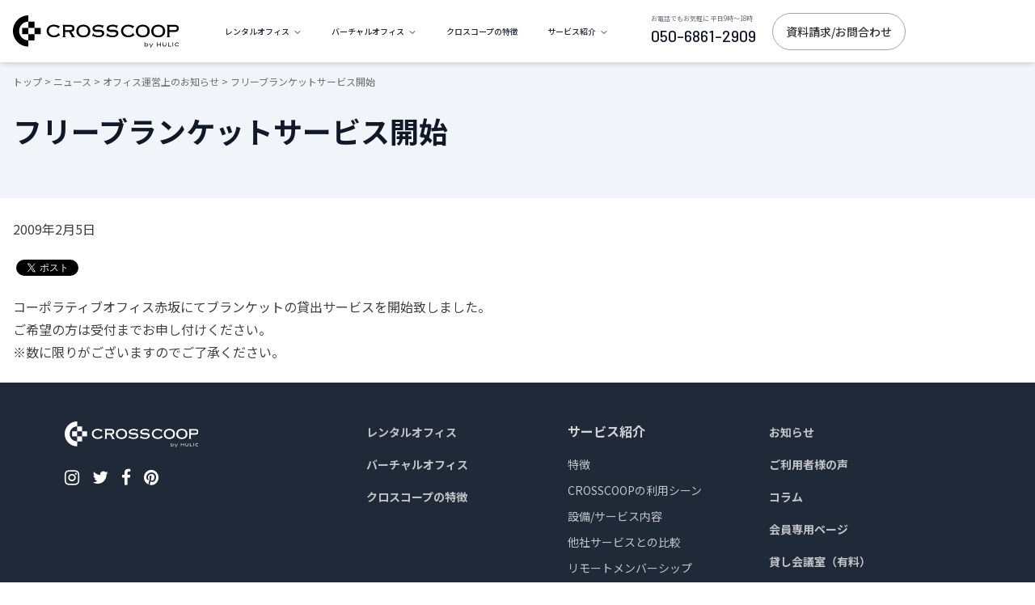

--- FILE ---
content_type: text/html; charset=UTF-8
request_url: https://crosscoop.com/whats-new/news/%E3%83%95%E3%83%AA%E3%83%BC%E3%83%96%E3%83%A9%E3%83%B3%E3%82%B1%E3%83%83%E3%83%88%E3%82%B5%E3%83%BC%E3%83%93%E3%82%B9%E9%96%8B%E5%A7%8B
body_size: 17019
content:
<!doctype html>
<html dir="ltr" lang="ja" prefix="og: https://ogp.me/ns#">
<head>
	<meta charset="UTF-8">
	<meta name="viewport" content="width=device-width, initial-scale=1">
	<link rel="profile" href="https://gmpg.org/xfn/11">

<title>フリーブランケットサービス開始 - レンタルオフィス・バーチャルオフィスをお探しならクロスコープレンタルオフィス・バーチャルオフィスをお探しならクロスコープ</title>

	<style>img:is([sizes="auto" i], [sizes^="auto," i]) { contain-intrinsic-size: 3000px 1500px }</style>
	
		<!-- All in One SEO 4.8.7 - aioseo.com -->
	<meta name="description" content="コーポラティブオフィス赤坂にてブランケットの貸出サービスを開始致しました。 ご希望の方は受付までお申し付けくだ" />
	<meta name="robots" content="max-image-preview:large" />
	<meta name="author" content="admin"/>
	<link rel="canonical" href="https://crosscoop.com/whats-new/news/%e3%83%95%e3%83%aa%e3%83%bc%e3%83%96%e3%83%a9%e3%83%b3%e3%82%b1%e3%83%83%e3%83%88%e3%82%b5%e3%83%bc%e3%83%93%e3%82%b9%e9%96%8b%e5%a7%8b" />
	<meta name="generator" content="All in One SEO (AIOSEO) 4.8.7" />
		<meta property="og:locale" content="ja_JP" />
		<meta property="og:site_name" content="レンタルオフィス・バーチャルオフィスをお探しならクロスコープ -" />
		<meta property="og:type" content="article" />
		<meta property="og:title" content="フリーブランケットサービス開始 - レンタルオフィス・バーチャルオフィスをお探しならクロスコープ" />
		<meta property="og:description" content="コーポラティブオフィス赤坂にてブランケットの貸出サービスを開始致しました。 ご希望の方は受付までお申し付けくだ" />
		<meta property="og:url" content="https://crosscoop.com/whats-new/news/%e3%83%95%e3%83%aa%e3%83%bc%e3%83%96%e3%83%a9%e3%83%b3%e3%82%b1%e3%83%83%e3%83%88%e3%82%b5%e3%83%bc%e3%83%93%e3%82%b9%e9%96%8b%e5%a7%8b" />
		<meta property="article:published_time" content="2009-02-05T03:00:26+00:00" />
		<meta property="article:modified_time" content="2009-02-05T03:00:26+00:00" />
		<meta name="twitter:card" content="summary_large_image" />
		<meta name="twitter:title" content="フリーブランケットサービス開始 - レンタルオフィス・バーチャルオフィスをお探しならクロスコープ" />
		<meta name="twitter:description" content="コーポラティブオフィス赤坂にてブランケットの貸出サービスを開始致しました。 ご希望の方は受付までお申し付けくだ" />
		<script type="application/ld+json" class="aioseo-schema">
			{"@context":"https:\/\/schema.org","@graph":[{"@type":"BlogPosting","@id":"https:\/\/crosscoop.com\/whats-new\/news\/%e3%83%95%e3%83%aa%e3%83%bc%e3%83%96%e3%83%a9%e3%83%b3%e3%82%b1%e3%83%83%e3%83%88%e3%82%b5%e3%83%bc%e3%83%93%e3%82%b9%e9%96%8b%e5%a7%8b#blogposting","name":"\u30d5\u30ea\u30fc\u30d6\u30e9\u30f3\u30b1\u30c3\u30c8\u30b5\u30fc\u30d3\u30b9\u958b\u59cb - \u30ec\u30f3\u30bf\u30eb\u30aa\u30d5\u30a3\u30b9\u30fb\u30d0\u30fc\u30c1\u30e3\u30eb\u30aa\u30d5\u30a3\u30b9\u3092\u304a\u63a2\u3057\u306a\u3089\u30af\u30ed\u30b9\u30b3\u30fc\u30d7","headline":"\u30d5\u30ea\u30fc\u30d6\u30e9\u30f3\u30b1\u30c3\u30c8\u30b5\u30fc\u30d3\u30b9\u958b\u59cb","author":{"@id":"https:\/\/crosscoop.com\/author\/admin#author"},"publisher":{"@id":"https:\/\/crosscoop.com\/#organization"},"datePublished":"2009-02-05T12:00:26+09:00","dateModified":"2009-02-05T12:00:26+09:00","inLanguage":"ja","mainEntityOfPage":{"@id":"https:\/\/crosscoop.com\/whats-new\/news\/%e3%83%95%e3%83%aa%e3%83%bc%e3%83%96%e3%83%a9%e3%83%b3%e3%82%b1%e3%83%83%e3%83%88%e3%82%b5%e3%83%bc%e3%83%93%e3%82%b9%e9%96%8b%e5%a7%8b#webpage"},"isPartOf":{"@id":"https:\/\/crosscoop.com\/whats-new\/news\/%e3%83%95%e3%83%aa%e3%83%bc%e3%83%96%e3%83%a9%e3%83%b3%e3%82%b1%e3%83%83%e3%83%88%e3%82%b5%e3%83%bc%e3%83%93%e3%82%b9%e9%96%8b%e5%a7%8b#webpage"},"articleSection":"\u30aa\u30d5\u30a3\u30b9\u904b\u55b6\u4e0a\u306e\u304a\u77e5\u3089\u305b"},{"@type":"BreadcrumbList","@id":"https:\/\/crosscoop.com\/whats-new\/news\/%e3%83%95%e3%83%aa%e3%83%bc%e3%83%96%e3%83%a9%e3%83%b3%e3%82%b1%e3%83%83%e3%83%88%e3%82%b5%e3%83%bc%e3%83%93%e3%82%b9%e9%96%8b%e5%a7%8b#breadcrumblist","itemListElement":[{"@type":"ListItem","@id":"https:\/\/crosscoop.com#listItem","position":1,"name":"Home","item":"https:\/\/crosscoop.com","nextItem":{"@type":"ListItem","@id":"https:\/\/crosscoop.com\/category\/whats-new#listItem","name":"\u30cb\u30e5\u30fc\u30b9"}},{"@type":"ListItem","@id":"https:\/\/crosscoop.com\/category\/whats-new#listItem","position":2,"name":"\u30cb\u30e5\u30fc\u30b9","item":"https:\/\/crosscoop.com\/category\/whats-new","nextItem":{"@type":"ListItem","@id":"https:\/\/crosscoop.com\/category\/whats-new\/news#listItem","name":"\u30aa\u30d5\u30a3\u30b9\u904b\u55b6\u4e0a\u306e\u304a\u77e5\u3089\u305b"},"previousItem":{"@type":"ListItem","@id":"https:\/\/crosscoop.com#listItem","name":"Home"}},{"@type":"ListItem","@id":"https:\/\/crosscoop.com\/category\/whats-new\/news#listItem","position":3,"name":"\u30aa\u30d5\u30a3\u30b9\u904b\u55b6\u4e0a\u306e\u304a\u77e5\u3089\u305b","item":"https:\/\/crosscoop.com\/category\/whats-new\/news","nextItem":{"@type":"ListItem","@id":"https:\/\/crosscoop.com\/whats-new\/news\/%e3%83%95%e3%83%aa%e3%83%bc%e3%83%96%e3%83%a9%e3%83%b3%e3%82%b1%e3%83%83%e3%83%88%e3%82%b5%e3%83%bc%e3%83%93%e3%82%b9%e9%96%8b%e5%a7%8b#listItem","name":"\u30d5\u30ea\u30fc\u30d6\u30e9\u30f3\u30b1\u30c3\u30c8\u30b5\u30fc\u30d3\u30b9\u958b\u59cb"},"previousItem":{"@type":"ListItem","@id":"https:\/\/crosscoop.com\/category\/whats-new#listItem","name":"\u30cb\u30e5\u30fc\u30b9"}},{"@type":"ListItem","@id":"https:\/\/crosscoop.com\/whats-new\/news\/%e3%83%95%e3%83%aa%e3%83%bc%e3%83%96%e3%83%a9%e3%83%b3%e3%82%b1%e3%83%83%e3%83%88%e3%82%b5%e3%83%bc%e3%83%93%e3%82%b9%e9%96%8b%e5%a7%8b#listItem","position":4,"name":"\u30d5\u30ea\u30fc\u30d6\u30e9\u30f3\u30b1\u30c3\u30c8\u30b5\u30fc\u30d3\u30b9\u958b\u59cb","previousItem":{"@type":"ListItem","@id":"https:\/\/crosscoop.com\/category\/whats-new\/news#listItem","name":"\u30aa\u30d5\u30a3\u30b9\u904b\u55b6\u4e0a\u306e\u304a\u77e5\u3089\u305b"}}]},{"@type":"Organization","@id":"https:\/\/crosscoop.com\/#organization","name":"\u30ec\u30f3\u30bf\u30eb\u30aa\u30d5\u30a3\u30b9\u30fb\u30d0\u30fc\u30c1\u30e3\u30eb\u30aa\u30d5\u30a3\u30b9\u3092\u304a\u63a2\u3057\u306a\u3089\u30af\u30ed\u30b9\u30b3\u30fc\u30d7","url":"https:\/\/crosscoop.com\/"},{"@type":"Person","@id":"https:\/\/crosscoop.com\/author\/admin#author","url":"https:\/\/crosscoop.com\/author\/admin","name":"admin","image":{"@type":"ImageObject","@id":"https:\/\/crosscoop.com\/whats-new\/news\/%e3%83%95%e3%83%aa%e3%83%bc%e3%83%96%e3%83%a9%e3%83%b3%e3%82%b1%e3%83%83%e3%83%88%e3%82%b5%e3%83%bc%e3%83%93%e3%82%b9%e9%96%8b%e5%a7%8b#authorImage","url":"https:\/\/secure.gravatar.com\/avatar\/360e72063a718cea0125b02e914b7911f8c2c9be064ee563e61154d2a48d6e46?s=96&d=mm&r=g","width":96,"height":96,"caption":"admin"}},{"@type":"WebPage","@id":"https:\/\/crosscoop.com\/whats-new\/news\/%e3%83%95%e3%83%aa%e3%83%bc%e3%83%96%e3%83%a9%e3%83%b3%e3%82%b1%e3%83%83%e3%83%88%e3%82%b5%e3%83%bc%e3%83%93%e3%82%b9%e9%96%8b%e5%a7%8b#webpage","url":"https:\/\/crosscoop.com\/whats-new\/news\/%e3%83%95%e3%83%aa%e3%83%bc%e3%83%96%e3%83%a9%e3%83%b3%e3%82%b1%e3%83%83%e3%83%88%e3%82%b5%e3%83%bc%e3%83%93%e3%82%b9%e9%96%8b%e5%a7%8b","name":"\u30d5\u30ea\u30fc\u30d6\u30e9\u30f3\u30b1\u30c3\u30c8\u30b5\u30fc\u30d3\u30b9\u958b\u59cb - \u30ec\u30f3\u30bf\u30eb\u30aa\u30d5\u30a3\u30b9\u30fb\u30d0\u30fc\u30c1\u30e3\u30eb\u30aa\u30d5\u30a3\u30b9\u3092\u304a\u63a2\u3057\u306a\u3089\u30af\u30ed\u30b9\u30b3\u30fc\u30d7","description":"\u30b3\u30fc\u30dd\u30e9\u30c6\u30a3\u30d6\u30aa\u30d5\u30a3\u30b9\u8d64\u5742\u306b\u3066\u30d6\u30e9\u30f3\u30b1\u30c3\u30c8\u306e\u8cb8\u51fa\u30b5\u30fc\u30d3\u30b9\u3092\u958b\u59cb\u81f4\u3057\u307e\u3057\u305f\u3002 \u3054\u5e0c\u671b\u306e\u65b9\u306f\u53d7\u4ed8\u307e\u3067\u304a\u7533\u3057\u4ed8\u3051\u304f\u3060","inLanguage":"ja","isPartOf":{"@id":"https:\/\/crosscoop.com\/#website"},"breadcrumb":{"@id":"https:\/\/crosscoop.com\/whats-new\/news\/%e3%83%95%e3%83%aa%e3%83%bc%e3%83%96%e3%83%a9%e3%83%b3%e3%82%b1%e3%83%83%e3%83%88%e3%82%b5%e3%83%bc%e3%83%93%e3%82%b9%e9%96%8b%e5%a7%8b#breadcrumblist"},"author":{"@id":"https:\/\/crosscoop.com\/author\/admin#author"},"creator":{"@id":"https:\/\/crosscoop.com\/author\/admin#author"},"datePublished":"2009-02-05T12:00:26+09:00","dateModified":"2009-02-05T12:00:26+09:00"},{"@type":"WebSite","@id":"https:\/\/crosscoop.com\/#website","url":"https:\/\/crosscoop.com\/","name":"\u30ec\u30f3\u30bf\u30eb\u30aa\u30d5\u30a3\u30b9\u30fb\u30d0\u30fc\u30c1\u30e3\u30eb\u30aa\u30d5\u30a3\u30b9\u3092\u304a\u63a2\u3057\u306a\u3089\u30af\u30ed\u30b9\u30b3\u30fc\u30d7","inLanguage":"ja","publisher":{"@id":"https:\/\/crosscoop.com\/#organization"}}]}
		</script>
		<!-- All in One SEO -->

<link rel='dns-prefetch' href='//cdn.jsdelivr.net' />
<link rel='dns-prefetch' href='//unpkg.com' />
<link rel='dns-prefetch' href='//fonts.googleapis.com' />
<script>
window._wpemojiSettings = {"baseUrl":"https:\/\/s.w.org\/images\/core\/emoji\/16.0.1\/72x72\/","ext":".png","svgUrl":"https:\/\/s.w.org\/images\/core\/emoji\/16.0.1\/svg\/","svgExt":".svg","source":{"concatemoji":"https:\/\/crosscoop.com\/wp-includes\/js\/wp-emoji-release.min.js?ver=6.8.3"}};
/*! This file is auto-generated */
!function(s,n){var o,i,e;function c(e){try{var t={supportTests:e,timestamp:(new Date).valueOf()};sessionStorage.setItem(o,JSON.stringify(t))}catch(e){}}function p(e,t,n){e.clearRect(0,0,e.canvas.width,e.canvas.height),e.fillText(t,0,0);var t=new Uint32Array(e.getImageData(0,0,e.canvas.width,e.canvas.height).data),a=(e.clearRect(0,0,e.canvas.width,e.canvas.height),e.fillText(n,0,0),new Uint32Array(e.getImageData(0,0,e.canvas.width,e.canvas.height).data));return t.every(function(e,t){return e===a[t]})}function u(e,t){e.clearRect(0,0,e.canvas.width,e.canvas.height),e.fillText(t,0,0);for(var n=e.getImageData(16,16,1,1),a=0;a<n.data.length;a++)if(0!==n.data[a])return!1;return!0}function f(e,t,n,a){switch(t){case"flag":return n(e,"\ud83c\udff3\ufe0f\u200d\u26a7\ufe0f","\ud83c\udff3\ufe0f\u200b\u26a7\ufe0f")?!1:!n(e,"\ud83c\udde8\ud83c\uddf6","\ud83c\udde8\u200b\ud83c\uddf6")&&!n(e,"\ud83c\udff4\udb40\udc67\udb40\udc62\udb40\udc65\udb40\udc6e\udb40\udc67\udb40\udc7f","\ud83c\udff4\u200b\udb40\udc67\u200b\udb40\udc62\u200b\udb40\udc65\u200b\udb40\udc6e\u200b\udb40\udc67\u200b\udb40\udc7f");case"emoji":return!a(e,"\ud83e\udedf")}return!1}function g(e,t,n,a){var r="undefined"!=typeof WorkerGlobalScope&&self instanceof WorkerGlobalScope?new OffscreenCanvas(300,150):s.createElement("canvas"),o=r.getContext("2d",{willReadFrequently:!0}),i=(o.textBaseline="top",o.font="600 32px Arial",{});return e.forEach(function(e){i[e]=t(o,e,n,a)}),i}function t(e){var t=s.createElement("script");t.src=e,t.defer=!0,s.head.appendChild(t)}"undefined"!=typeof Promise&&(o="wpEmojiSettingsSupports",i=["flag","emoji"],n.supports={everything:!0,everythingExceptFlag:!0},e=new Promise(function(e){s.addEventListener("DOMContentLoaded",e,{once:!0})}),new Promise(function(t){var n=function(){try{var e=JSON.parse(sessionStorage.getItem(o));if("object"==typeof e&&"number"==typeof e.timestamp&&(new Date).valueOf()<e.timestamp+604800&&"object"==typeof e.supportTests)return e.supportTests}catch(e){}return null}();if(!n){if("undefined"!=typeof Worker&&"undefined"!=typeof OffscreenCanvas&&"undefined"!=typeof URL&&URL.createObjectURL&&"undefined"!=typeof Blob)try{var e="postMessage("+g.toString()+"("+[JSON.stringify(i),f.toString(),p.toString(),u.toString()].join(",")+"));",a=new Blob([e],{type:"text/javascript"}),r=new Worker(URL.createObjectURL(a),{name:"wpTestEmojiSupports"});return void(r.onmessage=function(e){c(n=e.data),r.terminate(),t(n)})}catch(e){}c(n=g(i,f,p,u))}t(n)}).then(function(e){for(var t in e)n.supports[t]=e[t],n.supports.everything=n.supports.everything&&n.supports[t],"flag"!==t&&(n.supports.everythingExceptFlag=n.supports.everythingExceptFlag&&n.supports[t]);n.supports.everythingExceptFlag=n.supports.everythingExceptFlag&&!n.supports.flag,n.DOMReady=!1,n.readyCallback=function(){n.DOMReady=!0}}).then(function(){return e}).then(function(){var e;n.supports.everything||(n.readyCallback(),(e=n.source||{}).concatemoji?t(e.concatemoji):e.wpemoji&&e.twemoji&&(t(e.twemoji),t(e.wpemoji)))}))}((window,document),window._wpemojiSettings);
</script>
<style id='wp-emoji-styles-inline-css'>

	img.wp-smiley, img.emoji {
		display: inline !important;
		border: none !important;
		box-shadow: none !important;
		height: 1em !important;
		width: 1em !important;
		margin: 0 0.07em !important;
		vertical-align: -0.1em !important;
		background: none !important;
		padding: 0 !important;
	}
</style>
<style id='classic-theme-styles-inline-css'>
/*! This file is auto-generated */
.wp-block-button__link{color:#fff;background-color:#32373c;border-radius:9999px;box-shadow:none;text-decoration:none;padding:calc(.667em + 2px) calc(1.333em + 2px);font-size:1.125em}.wp-block-file__button{background:#32373c;color:#fff;text-decoration:none}
</style>
<style id='global-styles-inline-css'>
:root{--wp--preset--aspect-ratio--square: 1;--wp--preset--aspect-ratio--4-3: 4/3;--wp--preset--aspect-ratio--3-4: 3/4;--wp--preset--aspect-ratio--3-2: 3/2;--wp--preset--aspect-ratio--2-3: 2/3;--wp--preset--aspect-ratio--16-9: 16/9;--wp--preset--aspect-ratio--9-16: 9/16;--wp--preset--color--black: #000000;--wp--preset--color--cyan-bluish-gray: #abb8c3;--wp--preset--color--white: #ffffff;--wp--preset--color--pale-pink: #f78da7;--wp--preset--color--vivid-red: #cf2e2e;--wp--preset--color--luminous-vivid-orange: #ff6900;--wp--preset--color--luminous-vivid-amber: #fcb900;--wp--preset--color--light-green-cyan: #7bdcb5;--wp--preset--color--vivid-green-cyan: #00d084;--wp--preset--color--pale-cyan-blue: #8ed1fc;--wp--preset--color--vivid-cyan-blue: #0693e3;--wp--preset--color--vivid-purple: #9b51e0;--wp--preset--gradient--vivid-cyan-blue-to-vivid-purple: linear-gradient(135deg,rgba(6,147,227,1) 0%,rgb(155,81,224) 100%);--wp--preset--gradient--light-green-cyan-to-vivid-green-cyan: linear-gradient(135deg,rgb(122,220,180) 0%,rgb(0,208,130) 100%);--wp--preset--gradient--luminous-vivid-amber-to-luminous-vivid-orange: linear-gradient(135deg,rgba(252,185,0,1) 0%,rgba(255,105,0,1) 100%);--wp--preset--gradient--luminous-vivid-orange-to-vivid-red: linear-gradient(135deg,rgba(255,105,0,1) 0%,rgb(207,46,46) 100%);--wp--preset--gradient--very-light-gray-to-cyan-bluish-gray: linear-gradient(135deg,rgb(238,238,238) 0%,rgb(169,184,195) 100%);--wp--preset--gradient--cool-to-warm-spectrum: linear-gradient(135deg,rgb(74,234,220) 0%,rgb(151,120,209) 20%,rgb(207,42,186) 40%,rgb(238,44,130) 60%,rgb(251,105,98) 80%,rgb(254,248,76) 100%);--wp--preset--gradient--blush-light-purple: linear-gradient(135deg,rgb(255,206,236) 0%,rgb(152,150,240) 100%);--wp--preset--gradient--blush-bordeaux: linear-gradient(135deg,rgb(254,205,165) 0%,rgb(254,45,45) 50%,rgb(107,0,62) 100%);--wp--preset--gradient--luminous-dusk: linear-gradient(135deg,rgb(255,203,112) 0%,rgb(199,81,192) 50%,rgb(65,88,208) 100%);--wp--preset--gradient--pale-ocean: linear-gradient(135deg,rgb(255,245,203) 0%,rgb(182,227,212) 50%,rgb(51,167,181) 100%);--wp--preset--gradient--electric-grass: linear-gradient(135deg,rgb(202,248,128) 0%,rgb(113,206,126) 100%);--wp--preset--gradient--midnight: linear-gradient(135deg,rgb(2,3,129) 0%,rgb(40,116,252) 100%);--wp--preset--font-size--small: 13px;--wp--preset--font-size--medium: 20px;--wp--preset--font-size--large: 36px;--wp--preset--font-size--x-large: 42px;--wp--preset--spacing--20: 0.44rem;--wp--preset--spacing--30: 0.67rem;--wp--preset--spacing--40: 1rem;--wp--preset--spacing--50: 1.5rem;--wp--preset--spacing--60: 2.25rem;--wp--preset--spacing--70: 3.38rem;--wp--preset--spacing--80: 5.06rem;--wp--preset--shadow--natural: 6px 6px 9px rgba(0, 0, 0, 0.2);--wp--preset--shadow--deep: 12px 12px 50px rgba(0, 0, 0, 0.4);--wp--preset--shadow--sharp: 6px 6px 0px rgba(0, 0, 0, 0.2);--wp--preset--shadow--outlined: 6px 6px 0px -3px rgba(255, 255, 255, 1), 6px 6px rgba(0, 0, 0, 1);--wp--preset--shadow--crisp: 6px 6px 0px rgba(0, 0, 0, 1);}:where(.is-layout-flex){gap: 0.5em;}:where(.is-layout-grid){gap: 0.5em;}body .is-layout-flex{display: flex;}.is-layout-flex{flex-wrap: wrap;align-items: center;}.is-layout-flex > :is(*, div){margin: 0;}body .is-layout-grid{display: grid;}.is-layout-grid > :is(*, div){margin: 0;}:where(.wp-block-columns.is-layout-flex){gap: 2em;}:where(.wp-block-columns.is-layout-grid){gap: 2em;}:where(.wp-block-post-template.is-layout-flex){gap: 1.25em;}:where(.wp-block-post-template.is-layout-grid){gap: 1.25em;}.has-black-color{color: var(--wp--preset--color--black) !important;}.has-cyan-bluish-gray-color{color: var(--wp--preset--color--cyan-bluish-gray) !important;}.has-white-color{color: var(--wp--preset--color--white) !important;}.has-pale-pink-color{color: var(--wp--preset--color--pale-pink) !important;}.has-vivid-red-color{color: var(--wp--preset--color--vivid-red) !important;}.has-luminous-vivid-orange-color{color: var(--wp--preset--color--luminous-vivid-orange) !important;}.has-luminous-vivid-amber-color{color: var(--wp--preset--color--luminous-vivid-amber) !important;}.has-light-green-cyan-color{color: var(--wp--preset--color--light-green-cyan) !important;}.has-vivid-green-cyan-color{color: var(--wp--preset--color--vivid-green-cyan) !important;}.has-pale-cyan-blue-color{color: var(--wp--preset--color--pale-cyan-blue) !important;}.has-vivid-cyan-blue-color{color: var(--wp--preset--color--vivid-cyan-blue) !important;}.has-vivid-purple-color{color: var(--wp--preset--color--vivid-purple) !important;}.has-black-background-color{background-color: var(--wp--preset--color--black) !important;}.has-cyan-bluish-gray-background-color{background-color: var(--wp--preset--color--cyan-bluish-gray) !important;}.has-white-background-color{background-color: var(--wp--preset--color--white) !important;}.has-pale-pink-background-color{background-color: var(--wp--preset--color--pale-pink) !important;}.has-vivid-red-background-color{background-color: var(--wp--preset--color--vivid-red) !important;}.has-luminous-vivid-orange-background-color{background-color: var(--wp--preset--color--luminous-vivid-orange) !important;}.has-luminous-vivid-amber-background-color{background-color: var(--wp--preset--color--luminous-vivid-amber) !important;}.has-light-green-cyan-background-color{background-color: var(--wp--preset--color--light-green-cyan) !important;}.has-vivid-green-cyan-background-color{background-color: var(--wp--preset--color--vivid-green-cyan) !important;}.has-pale-cyan-blue-background-color{background-color: var(--wp--preset--color--pale-cyan-blue) !important;}.has-vivid-cyan-blue-background-color{background-color: var(--wp--preset--color--vivid-cyan-blue) !important;}.has-vivid-purple-background-color{background-color: var(--wp--preset--color--vivid-purple) !important;}.has-black-border-color{border-color: var(--wp--preset--color--black) !important;}.has-cyan-bluish-gray-border-color{border-color: var(--wp--preset--color--cyan-bluish-gray) !important;}.has-white-border-color{border-color: var(--wp--preset--color--white) !important;}.has-pale-pink-border-color{border-color: var(--wp--preset--color--pale-pink) !important;}.has-vivid-red-border-color{border-color: var(--wp--preset--color--vivid-red) !important;}.has-luminous-vivid-orange-border-color{border-color: var(--wp--preset--color--luminous-vivid-orange) !important;}.has-luminous-vivid-amber-border-color{border-color: var(--wp--preset--color--luminous-vivid-amber) !important;}.has-light-green-cyan-border-color{border-color: var(--wp--preset--color--light-green-cyan) !important;}.has-vivid-green-cyan-border-color{border-color: var(--wp--preset--color--vivid-green-cyan) !important;}.has-pale-cyan-blue-border-color{border-color: var(--wp--preset--color--pale-cyan-blue) !important;}.has-vivid-cyan-blue-border-color{border-color: var(--wp--preset--color--vivid-cyan-blue) !important;}.has-vivid-purple-border-color{border-color: var(--wp--preset--color--vivid-purple) !important;}.has-vivid-cyan-blue-to-vivid-purple-gradient-background{background: var(--wp--preset--gradient--vivid-cyan-blue-to-vivid-purple) !important;}.has-light-green-cyan-to-vivid-green-cyan-gradient-background{background: var(--wp--preset--gradient--light-green-cyan-to-vivid-green-cyan) !important;}.has-luminous-vivid-amber-to-luminous-vivid-orange-gradient-background{background: var(--wp--preset--gradient--luminous-vivid-amber-to-luminous-vivid-orange) !important;}.has-luminous-vivid-orange-to-vivid-red-gradient-background{background: var(--wp--preset--gradient--luminous-vivid-orange-to-vivid-red) !important;}.has-very-light-gray-to-cyan-bluish-gray-gradient-background{background: var(--wp--preset--gradient--very-light-gray-to-cyan-bluish-gray) !important;}.has-cool-to-warm-spectrum-gradient-background{background: var(--wp--preset--gradient--cool-to-warm-spectrum) !important;}.has-blush-light-purple-gradient-background{background: var(--wp--preset--gradient--blush-light-purple) !important;}.has-blush-bordeaux-gradient-background{background: var(--wp--preset--gradient--blush-bordeaux) !important;}.has-luminous-dusk-gradient-background{background: var(--wp--preset--gradient--luminous-dusk) !important;}.has-pale-ocean-gradient-background{background: var(--wp--preset--gradient--pale-ocean) !important;}.has-electric-grass-gradient-background{background: var(--wp--preset--gradient--electric-grass) !important;}.has-midnight-gradient-background{background: var(--wp--preset--gradient--midnight) !important;}.has-small-font-size{font-size: var(--wp--preset--font-size--small) !important;}.has-medium-font-size{font-size: var(--wp--preset--font-size--medium) !important;}.has-large-font-size{font-size: var(--wp--preset--font-size--large) !important;}.has-x-large-font-size{font-size: var(--wp--preset--font-size--x-large) !important;}
:where(.wp-block-post-template.is-layout-flex){gap: 1.25em;}:where(.wp-block-post-template.is-layout-grid){gap: 1.25em;}
:where(.wp-block-columns.is-layout-flex){gap: 2em;}:where(.wp-block-columns.is-layout-grid){gap: 2em;}
:root :where(.wp-block-pullquote){font-size: 1.5em;line-height: 1.6;}
</style>
<link rel='stylesheet' id='crosscoop25-style-css' href='https://crosscoop.com/wp-content/themes/crosscoop25/style.css?ver=1.0.0' media='all' />
<link rel='stylesheet' id='google-fonts-css' href='https://fonts.googleapis.com/css2?family=Barlow:wght@100;400;500;600;700&#038;family=Barlow+Condensed:wght@100;400;500;600;700&#038;family=Noto+Sans+JP:wght@400;500;700&#038;display=swap' media='all' />
<link rel='stylesheet' id='splide-style-css' href='https://cdn.jsdelivr.net/npm/@splidejs/splide@4.1.4/dist/css/splide.min.css?ver=4.1.4' media='all' />
<link rel="https://api.w.org/" href="https://crosscoop.com/wp-json/" /><link rel="alternate" title="JSON" type="application/json" href="https://crosscoop.com/wp-json/wp/v2/posts/836" /><link rel="alternate" title="oEmbed (JSON)" type="application/json+oembed" href="https://crosscoop.com/wp-json/oembed/1.0/embed?url=https%3A%2F%2Fcrosscoop.com%2Fwhats-new%2Fnews%2F%25e3%2583%2595%25e3%2583%25aa%25e3%2583%25bc%25e3%2583%2596%25e3%2583%25a9%25e3%2583%25b3%25e3%2582%25b1%25e3%2583%2583%25e3%2583%2588%25e3%2582%25b5%25e3%2583%25bc%25e3%2583%2593%25e3%2582%25b9%25e9%2596%258b%25e5%25a7%258b" />
<link rel="alternate" title="oEmbed (XML)" type="text/xml+oembed" href="https://crosscoop.com/wp-json/oembed/1.0/embed?url=https%3A%2F%2Fcrosscoop.com%2Fwhats-new%2Fnews%2F%25e3%2583%2595%25e3%2583%25aa%25e3%2583%25bc%25e3%2583%2596%25e3%2583%25a9%25e3%2583%25b3%25e3%2582%25b1%25e3%2583%2583%25e3%2583%2588%25e3%2582%25b5%25e3%2583%25bc%25e3%2583%2593%25e3%2582%25b9%25e9%2596%258b%25e5%25a7%258b&#038;format=xml" />
<link rel="icon" href="https://crosscoop.com/favicon.ico" type="image/x-icon">
<link rel="icon" type="image/png" href="/images/favicon/favicon-96x96.png" sizes="96x96" />
<link rel="icon" type="image/png" href="/images/favicon/favicon-192x192.png" sizes="192x192" />
<link rel="apple-touch-icon" sizes="180x180" href="/images/favicon/apple-touch-icon.png" />
<meta name="apple-mobile-web-app-title" content="crosscoop" />
<link rel="manifest" href="/images/favicon/site.webmanifest" />


<!-- GTM add 240709  -->
<!-- Google Tag Manager  -->
<script>(function(w,d,s,l,i){w[l]=w[l]||[];w[l].push({'gtm.start':
new Date().getTime(),event:'gtm.js'});var f=d.getElementsByTagName(s)[0],
j=d.createElement(s),dl=l!='dataLayer'?'&l='+l:'';j.async=true;j.src=
'https://www.googletagmanager.com/gtm.js?id='+i+dl;f.parentNode.insertBefore(j,f);
})(window,document,'script','dataLayer','GTM-P7RDQ4FB');</script>
<!-- End Google Tag Manager -->


<!-- Facebook Pixel Code -->
<script>
  !function(f,b,e,v,n,t,s)
  {if(f.fbq)return;n=f.fbq=function(){n.callMethod?
  n.callMethod.apply(n,arguments):n.queue.push(arguments)};
  if(!f._fbq)f._fbq=n;n.push=n;n.loaded=!0;n.version='2.0';
  n.queue=[];t=b.createElement(e);t.async=!0;
  t.src=v;s=b.getElementsByTagName(e)[0];
  s.parentNode.insertBefore(t,s)}(window, document,'script',
  'https://connect.facebook.net/en_US/fbevents.js');
  fbq('init', '152499292102712');
  fbq('track', 'PageView');
</script>
<noscript><img height="1" width="1" style="display:none" src="https://www.facebook.com/tr?id=152499292102712&ev=PageView&noscript=1" /></noscript>
<!-- End Facebook Pixel Code -->
<!-- Google Tag Manager -->
<noscript>
<iframe src="//www.googletagmanager.com/ns.html?id=GTM-P6FLHV"
height="0" width="0" style="display:none;visibility:hidden"></iframe></noscript>
<script>
(function(w,d,s,l,i){w[l]=w[l]||[];w[l].push({'gtm.start':
new Date().getTime(),event:'gtm.js'});var f=d.getElementsByTagName(s)[0],
j=d.createElement(s),dl=l!='dataLayer'?'&l='+l:'';j.async=true;j.src=
'//www.googletagmanager.com/gtm.js?id='+i+dl;f.parentNode.insertBefore(j,f);
})(window,document,'script','dataLayer','GTM-P6FLHV');
</script>
<script>
(function(w,d,s,l,i){w[l]=w[l]||[];w[l].push({'gtm.start':
new Date().getTime(),event:'gtm.js'});var f=d.getElementsByTagName(s)[0],
j=d.createElement(s),dl=l!='dataLayer'?'&l='+l:'';j.async=true;j.src=
'//www.googletagmanager.com/gtm.js?id='+i+dl;f.parentNode.insertBefore(j,f);
})(window,document,'script','dataLayer','GTM-M99PLZK');
</script>
<!-- End Google Tag Manager -->

<!-- Google Tag Manager -->
 <script>(function(w,d,s,l,i){w[l]=w[l]||[];w[l].push({'gtm.start':
 new Date().getTime(),event:'gtm.js'});var f=d.getElementsByTagName(s)[0],
 j=d.createElement(s),dl=l!='dataLayerPhone'?'&l='+l:'';j.async=true;j.src=
 'https://www.googletagmanager.com/gtm.js?id='+i+dl;f.parentNode.insertBefore(j,f);
 })(window,document,'script','dataLayer','GTM-WZCH436');</script>
 <!-- End Google Tag Manager -->

<!-- Twitter conversion tracking base code -->
<script>
!function(e,t,n,s,u,a){e.twq||(s=e.twq=function(){s.exe?s.exe.apply(s,arguments):s.queue.push(arguments);
},s.version='1.1',s.queue=[],u=t.createElement(n),u.async=!0,u.src='https://static.ads-twitter.com/uwt.js',
a=t.getElementsByTagName(n)[0],a.parentNode.insertBefore(u,a))}(window,document,'script');
twq('config','o9jzm');
</script>
<!-- End Twitter conversion tracking base code -->

</head>

<body class="wp-singular post-template-default single single-post postid-836 single-format-standard wp-theme-crosscoop25 no-sidebar news">

<!-- GTM add 240709 -->
<!-- Google Tag Manager (noscript) -->
<noscript><iframe src="https://www.googletagmanager.com/ns.html?id=GTM-P7RDQ4FB"
height="0" width="0" style="display:none;visibility:hidden"></iframe></noscript>
<!-- End Google Tag Manager (noscript) -->

<!-- Google Tag Manager (noscript) -->
 <noscript><iframe src="https://www.googletagmanager.com/ns.html?id=GTM-WZCH436"
 height="0" width="0" style="display:none;visibility:hidden"></iframe></noscript>
 <!-- End Google Tag Manager (noscript) -->
<!-- Google Tag Manager (noscript) -->

<noscript>
<iframe src="https://www.googletagmanager.com/ns.html?id=GTM-P6FLHV" height="0" width="0" style="display:none;visibility:hidden"></iframe>
</noscript>
<noscript>
<iframe src="https://www.googletagmanager.com/ns.html?id=GTM-M99PLZK" height="0" width="0" style="display:none;visibility:hidden"></iframe>
</noscript>
<!-- End Google Tag Manager (noscript) -->

<div id="page" class="site">
	<a class="skip-link screen-reader-text" href="#primary">Skip to content</a>

	<header id="masthead" class="site-header bg-white md:shadow-md w-full z-50 sticky top-0">
  <div class="container mx-auto max-w-full px-4 py-2 flex items-center justify-between h-[60px] md:h-[77px]">
    <!-- ロゴ部分 -->
    <div class="site-branding flex-shrink-0 max-sm:w-1/3">
      <h1 class="site-title">
        <a href="https://crosscoop.com/" rel="home" class="text-gray-900 no-underline">
          <img src="https://crosscoop.com/wp-content/themes/crosscoop25/img/logo.svg" alt="レンタルオフィス・バーチャルオフィスをお探しならクロスコープ" class="h-10 w-auto">
        </a>
      </h1>
    </div><!-- .site-branding -->

    <!-- メインナビゲーション - ロゴとCTAの間に配置、メニューを右寄せ -->
    <nav id="site-navigation"
        x-data="{
            navigationMenuOpen: false,
            navigationMenu: '',
            navigationMenuCloseDelay: 200,
            navigationMenuCloseTimeout: null,
            navigationMenuLeave() {
                let that = this;
                this.navigationMenuCloseTimeout = setTimeout(() => {
                    that.navigationMenuClose();
                }, this.navigationMenuCloseDelay);
            },
            navigationMenuReposition(navElement) {
                this.navigationMenuClearCloseTimeout();
                this.$refs.navigationDropdown.style.left = navElement.offsetLeft + 'px';
                this.$refs.navigationDropdown.style.marginLeft = (navElement.offsetWidth/2) + 'px';
            },
            navigationMenuClearCloseTimeout(){
                clearTimeout(this.navigationMenuCloseTimeout);
            },
            navigationMenuClose(){
                this.navigationMenuOpen = false;
                this.navigationMenu = '';
            }
        }"
        class="relative z-10 w-auto hidden xl:block flex-grow mx-8 g-navigation">
      <div class="relative">
        <ul id="primary-menu" class="flex items-center justify-end flex-1 p-1 space-x-1 list-none text-neutral-700 group border-neutral-200/80"><li><a :class="{ 'bg-neutral-50 text-neutral-900' : navigationMenu=='nav-menu-64', 'hover:bg-neutral-50' : navigationMenu!='nav-menu-64', }" @mouseover="navigationMenuOpen=true; navigationMenuReposition($el); navigationMenu='nav-menu-64'" @mouseleave="navigationMenuLeave()" href="https://crosscoop.com/office" class="inline-flex items-center justify-center h-10 px-4 py-2 text-sm font-medium transition-colors rounded-md focus:outline-none text-gray-800 visited:text-gray-800 hover:text-orange-500 transition-colors duration-200 disabled:opacity-50 disabled:pointer-events-none group "><span>レンタルオフィス</span><svg :class="{ '-rotate-180' : navigationMenuOpen==true && navigationMenu == 'nav-menu-64' }" class="relative top-[1px] ml-1 h-3 w-3 ease-out duration-300" xmlns="http://www.w3.org/2000/svg" viewBox="0 0 24 24" fill="none" stroke="currentColor" stroke-width="2" stroke-linecap="round" stroke-linejoin="round" aria-hidden="true"><polyline points="6 9 12 15 18 9"></polyline></svg></a></li><li><a :class="{ 'bg-neutral-50 text-neutral-900' : navigationMenu=='nav-menu-16061', 'hover:bg-neutral-50' : navigationMenu!='nav-menu-16061', }" @mouseover="navigationMenuOpen=true; navigationMenuReposition($el); navigationMenu='nav-menu-16061'" @mouseleave="navigationMenuLeave()" href="https://crosscoop.com/virtualoffice" class="inline-flex items-center justify-center h-10 px-4 py-2 text-sm font-medium transition-colors rounded-md focus:outline-none text-gray-800 visited:text-gray-800 hover:text-orange-500 transition-colors duration-200 disabled:opacity-50 disabled:pointer-events-none group "><span>バーチャルオフィス</span><svg :class="{ '-rotate-180' : navigationMenuOpen==true && navigationMenu == 'nav-menu-16061' }" class="relative top-[1px] ml-1 h-3 w-3 ease-out duration-300" xmlns="http://www.w3.org/2000/svg" viewBox="0 0 24 24" fill="none" stroke="currentColor" stroke-width="2" stroke-linecap="round" stroke-linejoin="round" aria-hidden="true"><polyline points="6 9 12 15 18 9"></polyline></svg></a></li><li><a href="https://crosscoop.com/introduction/about" class="inline-flex items-center justify-center h-10 px-4 py-2 text-sm font-medium transition-colors rounded-md focus:outline-none text-gray-800 visited:text-gray-800 hover:text-orange-500 transition-colors duration-200 disabled:opacity-50 disabled:pointer-events-none group  bg-background hover:bg-neutral-50">クロスコープの特徴</a></li><li><a :class="{ 'bg-neutral-50 text-neutral-900' : navigationMenu=='nav-menu-24520', 'hover:bg-neutral-50' : navigationMenu!='nav-menu-24520', }" @mouseover="navigationMenuOpen=true; navigationMenuReposition($el); navigationMenu='nav-menu-24520'" @mouseleave="navigationMenuLeave()" href="https://crosscoop.com/introduction" class="inline-flex items-center justify-center h-10 px-4 py-2 text-sm font-medium transition-colors rounded-md focus:outline-none text-gray-800 visited:text-gray-800 hover:text-orange-500 transition-colors duration-200 disabled:opacity-50 disabled:pointer-events-none group "><span>サービス紹介</span><svg :class="{ '-rotate-180' : navigationMenuOpen==true && navigationMenu == 'nav-menu-24520' }" class="relative top-[1px] ml-1 h-3 w-3 ease-out duration-300" xmlns="http://www.w3.org/2000/svg" viewBox="0 0 24 24" fill="none" stroke="currentColor" stroke-width="2" stroke-linecap="round" stroke-linejoin="round" aria-hidden="true"><polyline points="6 9 12 15 18 9"></polyline></svg></a></li></ul><div x-ref="navigationDropdown" x-show="navigationMenuOpen" x-transition:enter="transition ease-out duration-100" x-transition:enter-start="opacity-0 scale-90" x-transition:enter-end="opacity-100 scale-100" x-transition:leave="transition ease-in duration-100" x-transition:leave-start="opacity-100 scale-100" x-transition:leave-end="opacity-0 scale-90" @mouseover="navigationMenuClearCloseTimeout()" @mouseleave="navigationMenuLeave()" class="absolute top-0 pt-3 duration-200 ease-out -translate-x-1/2 translate-y-11" x-cloak><div class="flex justify-center w-auto h-auto overflow-hidden bg-white border rounded-md shadow-sm border-neutral-200/70"><div x-show="navigationMenu == 'nav-menu-64'" class="flex items-stretch justify-center w-full p-6"><div class="w-72"><a href="https://crosscoop.com/office/shibuya-nextsite" @click="navigationMenuClose()" class="block px-3.5 py-3 text-sm rounded hover:bg-neutral-100"><span class="block mb-1 font-medium text-black">渋谷ネクストサイト</span></a><a href="https://crosscoop.com/office/shibuya" @click="navigationMenuClose()" class="block px-3.5 py-3 text-sm rounded hover:bg-neutral-100"><span class="block mb-1 font-medium text-black">渋谷</span></a><a href="https://crosscoop.com/office/nihonbashi" @click="navigationMenuClose()" class="block px-3.5 py-3 text-sm rounded hover:bg-neutral-100"><span class="block mb-1 font-medium text-black">日本橋</span></a><a href="https://crosscoop.com/office/shimbashi" @click="navigationMenuClose()" class="block px-3.5 py-3 text-sm rounded hover:bg-neutral-100"><span class="block mb-1 font-medium text-black">新橋</span></a><a href="https://crosscoop.com/office/shinjuku" @click="navigationMenuClose()" class="block px-3.5 py-3 text-sm rounded hover:bg-neutral-100"><span class="block mb-1 font-medium text-black">新宿SOUTH</span></a><a href="https://crosscoop.com/office/shinjuku-avenue" @click="navigationMenuClose()" class="block px-3.5 py-3 text-sm rounded hover:bg-neutral-100"><span class="block mb-1 font-medium text-black">新宿AVENUE</span></a><a href="https://crosscoop.com/office/roppongi" @click="navigationMenuClose()" class="block px-3.5 py-3 text-sm rounded hover:bg-neutral-100"><span class="block mb-1 font-medium text-black">六本木</span></a><a href="https://crosscoop.com/office/aoyama" @click="navigationMenuClose()" class="block px-3.5 py-3 text-sm rounded hover:bg-neutral-100"><span class="block mb-1 font-medium text-black">青山</span></a><a href="https://crosscoop.com/office/sendai" @click="navigationMenuClose()" class="block px-3.5 py-3 text-sm rounded hover:bg-neutral-100"><span class="block mb-1 font-medium text-black">仙台</span></a></div></div><div x-show="navigationMenu == 'nav-menu-16061'" class="flex items-stretch justify-center w-full p-6"><div class="w-72"><a href="https://crosscoop.com/virtualoffice/shibuya-nextsite" @click="navigationMenuClose()" class="block px-3.5 py-3 text-sm rounded hover:bg-neutral-100"><span class="block mb-1 font-medium text-black">渋谷ネクストサイト</span></a><a href="https://crosscoop.com/virtualoffice/shibuya" @click="navigationMenuClose()" class="block px-3.5 py-3 text-sm rounded hover:bg-neutral-100"><span class="block mb-1 font-medium text-black">渋谷</span></a><a href="https://crosscoop.com/virtualoffice/nihonbashi" @click="navigationMenuClose()" class="block px-3.5 py-3 text-sm rounded hover:bg-neutral-100"><span class="block mb-1 font-medium text-black">日本橋</span></a><a href="https://crosscoop.com/virtualoffice/shimbashi" @click="navigationMenuClose()" class="block px-3.5 py-3 text-sm rounded hover:bg-neutral-100"><span class="block mb-1 font-medium text-black">新橋</span></a><a href="https://crosscoop.com/virtualoffice/shinjuku" @click="navigationMenuClose()" class="block px-3.5 py-3 text-sm rounded hover:bg-neutral-100"><span class="block mb-1 font-medium text-black">新宿SOUTH</span></a><a href="https://crosscoop.com/virtualoffice/shinjuku-avenue" @click="navigationMenuClose()" class="block px-3.5 py-3 text-sm rounded hover:bg-neutral-100"><span class="block mb-1 font-medium text-black">新宿AVENUE</span></a><a href="https://crosscoop.com/virtualoffice/roppongi" @click="navigationMenuClose()" class="block px-3.5 py-3 text-sm rounded hover:bg-neutral-100"><span class="block mb-1 font-medium text-black">六本木</span></a><a href="https://crosscoop.com/virtualoffice/aoyama" @click="navigationMenuClose()" class="block px-3.5 py-3 text-sm rounded hover:bg-neutral-100"><span class="block mb-1 font-medium text-black">青山</span></a><a href="https://crosscoop.com/virtualoffice/sendai" @click="navigationMenuClose()" class="block px-3.5 py-3 text-sm rounded hover:bg-neutral-100"><span class="block mb-1 font-medium text-black">仙台</span></a></div></div><div x-show="navigationMenu == 'nav-menu-24520'" class="flex items-stretch justify-center w-full p-6"><div class="w-72"><a href="https://crosscoop.com/introduction/purpose" @click="navigationMenuClose()" class="block px-3.5 py-3 text-sm rounded hover:bg-neutral-100"><span class="block mb-1 font-medium text-black">CROSSCOOPの利用シーン</span></a><a href="https://crosscoop.com/introduction/service" @click="navigationMenuClose()" class="block px-3.5 py-3 text-sm rounded hover:bg-neutral-100"><span class="block mb-1 font-medium text-black">設備/サービス内容</span></a><a href="https://crosscoop.com/introduction/compare" @click="navigationMenuClose()" class="block px-3.5 py-3 text-sm rounded hover:bg-neutral-100"><span class="block mb-1 font-medium text-black">他社サービスとの比較</span></a><a href="https://crosscoop.com/introduction/remote_membership" @click="navigationMenuClose()" class="block px-3.5 py-3 text-sm rounded hover:bg-neutral-100"><span class="block mb-1 font-medium text-black">リモートメンバーシップ</span></a><a href="https://crosscoop.com/introduction/flow" @click="navigationMenuClose()" class="block px-3.5 py-3 text-sm rounded hover:bg-neutral-100"><span class="block mb-1 font-medium text-black">入居までの流れ</span></a><a href="https://crosscoop.com/introduction/plan" @click="navigationMenuClose()" class="block px-3.5 py-3 text-sm rounded hover:bg-neutral-100"><span class="block mb-1 font-medium text-black">プラン</span></a><a href="https://crosscoop.com/introduction/faq-2" @click="navigationMenuClose()" class="block px-3.5 py-3 text-sm rounded hover:bg-neutral-100"><span class="block mb-1 font-medium text-black">Q&#038;A</span></a></div></div></div></div>      </div>
    </nav>
    <!-- #site-navigation -->


    <!-- 右側のCTAエリア -->
    <div class="flex items-center flex-shrink-0">
      <!-- 電話番号部分 -->
      <div class="headerPhone flex flex-col items-start mr-3 text-right">
        <span class="text-xxxs text-gray-500">お電話でもお気軽に 平日9時〜18時</span>
        <a href="tel:050-6861-2909" class="text-xl lg:text-xl md:text-lg sm:text-base font-barlow font-medium text-gray-900 no-underline">050-6861-2909</a>
      </div>

      <!-- 資料請求・お問い合わせボタン -->
      <a href="https://crosscoop.com/contact/enquiry" class="b-btn block border border-gray-400 text-gray-800 py-3 lg:px-4 md:px-3 sm:px-2 rounded-full mx-2 text-sm font-medium bg-white hover:bg-gray-100 transition-colors duration-300 max-xl:hidden">資料請求/お問合わせ</a>

      <!-- 内見予約ボタン -->
      <a href="https://crosscoop.com/contact/visit" class="c-btn block py-3 lg:px-10 md:px-6 sm:px-4 rounded-full text-sm font-medium relative overflow-hidden max-xl:hidden">
        <span class="absolute inset-0 bg-gradient-cus_ore"></span>
        <span class="absolute inset-0 bg-gradient-cus_ore-hover opacity-0 hover:opacity-100 transition-opacity duration-300"></span>
        <span class="relative z-10 text-white ">内覧予約</span>
      </a>

      <section class="section_b ">
  <!-- Offcanvas -->
  <div
    x-data="{
      open: false,
      mobileFullWidth: true,

      // 'start', 'end', 'top', 'bottom'
      position: 'end',

      // 'xs', 'sm', 'md', 'lg', 'xl'
      size: 'md',

      // Set transition classes based on position
      transitionClasses: {
         'x-transition:enter-start'() {
            if (this.position === 'start') {
              return '-translate-x-full rtl:translate-x-full';
            } else if (this.position === 'end') {
              return 'translate-x-full rtl:-translate-x-full';
            } else if (this.position === 'top') {
              return '-translate-y-full';
            } else if (this.position === 'bottom') {
              return 'translate-y-full';
            }
          },
         'x-transition:leave-end'() {
            if (this.position === 'start') {
              return '-translate-x-full rtl:translate-x-full';
            } else if (this.position === 'end') {
              return 'translate-x-full rtl:-translate-x-full';
            } else if (this.position === 'top') {
              return '-translate-y-full';
            } else if (this.position === 'bottom') {
              return 'translate-y-full';
            }
          },
      },
    }"
    x-on:keydown.esc.prevent="open = false"
  >


      <!-- Offcanvas Toggle Button -->
      <button
        x-on:click="open = !open"
        type="button"
        class="inline-flex xl:hidden items-center justify-center rounded-sm border border-zinc-800 bg-zinc-800 py-1 px-1 text-white focus:outline-hidden focus:ring-2 focus:ring-zinc-500/50 active:border-zinc-700 active:bg-zinc-700 relative z-50 w-[30px] h-[30px]">
      <div class="btn-trigger" :class="{ 'active': open }">
      <span></span>
      <span></span>
      <span></span>
      </div>
      </button>
      <!-- END Offcanvas Toggle Button -->


    <!-- Offcanvas Backdrop -->
    <div
      x-cloak
      x-show="open"
      x-transition:enter="transition ease-out duration-300"
      x-transition:enter-start="opacity-0"
      x-transition:enter-end="opacity-100"
      x-transition:leave="transition ease-in duration-200"
      x-transition:leave-start="opacity-100"
      x-transition:leave-end="opacity-0"
      x-bind:aria-hidden="!open"
      tabindex="-1"
      role="dialog"
      aria-labelledby="pm-offcanvas-title"
      class="offcanvas z-90 fixed inset-0 overflow-hidden bg-zinc-700/75 backdrop-blur-xs dark:bg-zinc-950/50"
    >
      <!-- Offcanvas Sidebar -->
      <div
        x-cloak
        x-show="open"
        x-on:click.away="open = false"
        x-bind="transitionClasses"
        x-transition:enter="transition ease-out duration-300"
        x-transition:enter-end="translate-x-0 translate-y-0"
        x-transition:leave="transition ease-in duration-200"
        x-transition:leave-start="translate-x-0 translate-y-0"
        role="document"
        class=" absolute flex w-full flex-col bg-white shadow-lg will-change-transform dark:bg-zinc-900 dark:text-zinc-100 dark:shadow-zinc-950"
        x-bind:class="{
          'h-dvh top-0 end-0': position === 'end',
          'h-dvh top-0 start-0': position === 'start',
          'bottom-0 start-0 end-0': position === 'top',
          'bottom-0 start-0 end-0': position === 'bottom',
          'h-64': position === 'top' || position === 'bottom',
          'sm:max-w-xs': size === 'xs' && !(position === 'top' || position === 'bottom'),
          'sm:max-w-sm': size === 'sm' && !(position === 'top' || position === 'bottom'),
          'sm:max-w-md': size === 'md' && !(position === 'top' || position === 'bottom'),
          'sm:max-w-lg': size === 'lg' && !(position === 'top' || position === 'bottom'),
          'sm:max-w-xl': size === 'xl' && !(position === 'top' || position === 'bottom'),
          'max-w-72': !mobileFullWidth && !(position === 'top' || position === 'bottom'),
        }"
      >
        <!-- Header -->
        <div
          class="flex flex-row-reverse min-h-16 flex-none items-center justify-between border-b border-zinc-100 px-5 md:px-7"
        >


          <!-- Close Button -->
          <button
            x-on:click="open = false"
            type="button"
            class="invisible inline-flex items-center justify-center gap-2 rounded-lg border border-zinc-200 bg-white px-3 py-2 text-xs font-semibold leading-5 text-zinc-800 hover:border-zinc-300 hover:text-zinc-900 hover:shadow-xs focus:ring-zinc-300/25 active:border-zinc-200 active:shadow-none dark:border-zinc-700 dark:bg-transparent dark:text-zinc-300 dark:hover:border-zinc-600 dark:hover:text-zinc-200 dark:focus:ring-zinc-600/50 dark:active:border-zinc-700"
          >
            <svg
              class="hi-solid hi-x -mx-1 inline-block size-4"
              fill="currentColor"
              viewBox="0 0 20 20"
              xmlns="http://www.w3.org/2000/svg"
            >
              <path
                fill-rule="evenodd"
                d="M4.293 4.293a1 1 0 011.414 0L10 8.586l4.293-4.293a1 1 0 111.414 1.414L11.414 10l4.293 4.293a1 1 0 01-1.414 1.414L10 11.414l-4.293 4.293a1 1 0 01-1.414-1.414L8.586 10 4.293 5.707a1 1 0 010-1.414z"
                clip-rule="evenodd"
              ></path>
            </svg>
          </button>
         <div class="flex flex-row gap-2 w-full ml-2">
          <a href="/contact/enquiry" class="b-btn block w-full sm:w-1/2 py-2 px-2 text-center text-xs text-gray-900 border border-gray-400 rounded-full font-medium bg-white hover:bg-gray-100 transition-colors duration-300">
            資料請求/お問合わせ
          </a>
          <a href="/contact/visit" class="c-btn block w-full sm:w-1/2 py-2 px-2 text-center text-xs text-white rounded-full font-medium relative overflow-hidden">
            <span class="absolute inset-0 bg-gradient-cus_ore"></span>
            <span class="absolute inset-0 bg-gradient-cus_ore-hover opacity-0 hover:opacity-100 transition-opacity duration-300"></span>
            <span class="relative z-10">内覧予約</span>
          </a>
        </div>

          <!-- END Close Button -->
        </div>
        <!-- END Header -->

        <!-- Content -->
        <div class="flex grow flex-col overflow-y-auto p-5 md:p-7">
          <!-- Placeholder -->
          <div
            class="flex flex-col items-center justify-center gap-5 rounded-lg border border-zinc-200/75 bg-zinc-50 text-sm font-medium text-zinc-400"
          >
        <div class="container mx-auto">
      <ul id="mobile-menu-items" class="mobile-menu divide-y divide-gray-100"><li id="menu-item-64" class="menu-office menu-item menu-item-type-post_type menu-item-object-page menu-item-has-children menu-item-64 menu-office"><a href="https://crosscoop.com/office" class="block text-gray-800 visited:text-gray-800 px-3 py-3 bg-slate-100 border-b border-gray-200 text-center text-xs font-bold">レンタルオフィス</a>
<ul class="sub-menu m-0">
	<li id="menu-item-35556" class="menu-item menu-item-type-post_type menu-item-object-page menu-item-35556 menu-office-shibuya-nextsite"><a href="https://crosscoop.com/office/shibuya-nextsite" class="block text-gray-800 visited:text-gray-800 px-3 py-3 bg-slate-50 border-b border-gray-200 font-normal">渋谷ネクストサイト</a></li>
	<li id="menu-item-14537" class="menu-item menu-item-type-post_type menu-item-object-page menu-item-14537 menu-office-shibuya"><a href="https://crosscoop.com/office/shibuya" class="block text-gray-800 visited:text-gray-800 px-3 py-3 bg-slate-50 border-b border-gray-200 font-normal">渋谷</a></li>
	<li id="menu-item-26819" class="menu-item menu-item-type-post_type menu-item-object-page menu-item-26819 menu-office-nihonbashi"><a href="https://crosscoop.com/office/nihonbashi" class="block text-gray-800 visited:text-gray-800 px-3 py-3 bg-slate-50 border-b border-gray-200 font-normal">日本橋</a></li>
	<li id="menu-item-19529" class="menu-item menu-item-type-post_type menu-item-object-page menu-item-19529 menu-office-shimbashi"><a href="https://crosscoop.com/office/shimbashi" class="block text-gray-800 visited:text-gray-800 px-3 py-3 bg-slate-50 border-b border-gray-200 font-normal">新橋</a></li>
	<li id="menu-item-482" class="menu-item menu-item-type-post_type menu-item-object-page menu-item-482 menu-office-shinjuku"><a href="https://crosscoop.com/office/shinjuku" class="block text-gray-800 visited:text-gray-800 px-3 py-3 bg-slate-50 border-b border-gray-200 font-normal">新宿SOUTH</a></li>
	<li id="menu-item-481" class="menu-item menu-item-type-post_type menu-item-object-page menu-item-481 menu-office-shinjuku-avenue"><a href="https://crosscoop.com/office/shinjuku-avenue" class="block text-gray-800 visited:text-gray-800 px-3 py-3 bg-slate-50 border-b border-gray-200 font-normal">新宿AVENUE</a></li>
	<li id="menu-item-66" class="menu-item menu-item-type-post_type menu-item-object-page menu-item-66 menu-office-roppongi"><a href="https://crosscoop.com/office/roppongi" class="block text-gray-800 visited:text-gray-800 px-3 py-3 bg-slate-50 border-b border-gray-200 font-normal">六本木</a></li>
	<li id="menu-item-67" class="menu-item menu-item-type-post_type menu-item-object-page menu-item-67 menu-office-aoyama"><a href="https://crosscoop.com/office/aoyama" class="block text-gray-800 visited:text-gray-800 px-3 py-3 bg-slate-50 border-b border-gray-200 font-normal">青山</a></li>
	<li id="menu-item-13123" class="menu-item menu-item-type-post_type menu-item-object-page menu-item-13123 menu-office-sendai"><a href="https://crosscoop.com/office/sendai" class="block text-gray-800 visited:text-gray-800 px-3 py-3 bg-slate-50 border-b border-gray-200 font-normal">仙台</a></li>
</ul>
</li>
<li id="menu-item-16061" class="menu-vo menu-item menu-item-type-post_type menu-item-object-page menu-item-has-children menu-item-16061 menu-virtualoffice"><a href="https://crosscoop.com/virtualoffice" class="block text-gray-800 visited:text-gray-800 px-3 py-3 bg-slate-100 border-b border-gray-200 text-center text-xs font-bold">バーチャルオフィス</a>
<ul class="sub-menu m-0">
	<li id="menu-item-35966" class="menu-item menu-item-type-post_type menu-item-object-page menu-item-35966 menu-virtualoffice-shibuya-nextsite"><a href="https://crosscoop.com/virtualoffice/shibuya-nextsite" class="block text-gray-800 visited:text-gray-800 px-3 py-3 bg-slate-50 border-b border-gray-200 font-normal">渋谷ネクストサイト</a></li>
	<li id="menu-item-35965" class="menu-item menu-item-type-post_type menu-item-object-page menu-item-35965 menu-virtualoffice-shibuya"><a href="https://crosscoop.com/virtualoffice/shibuya" class="block text-gray-800 visited:text-gray-800 px-3 py-3 bg-slate-50 border-b border-gray-200 font-normal">渋谷</a></li>
	<li id="menu-item-35964" class="menu-item menu-item-type-post_type menu-item-object-page menu-item-35964 menu-virtualoffice-nihonbashi"><a href="https://crosscoop.com/virtualoffice/nihonbashi" class="block text-gray-800 visited:text-gray-800 px-3 py-3 bg-slate-50 border-b border-gray-200 font-normal">日本橋</a></li>
	<li id="menu-item-35963" class="menu-item menu-item-type-post_type menu-item-object-page menu-item-35963 menu-virtualoffice-shimbashi"><a href="https://crosscoop.com/virtualoffice/shimbashi" class="block text-gray-800 visited:text-gray-800 px-3 py-3 bg-slate-50 border-b border-gray-200 font-normal">新橋</a></li>
	<li id="menu-item-35962" class="menu-item menu-item-type-post_type menu-item-object-page menu-item-35962 menu-virtualoffice-shinjuku"><a href="https://crosscoop.com/virtualoffice/shinjuku" class="block text-gray-800 visited:text-gray-800 px-3 py-3 bg-slate-50 border-b border-gray-200 font-normal">新宿SOUTH</a></li>
	<li id="menu-item-35961" class="menu-item menu-item-type-post_type menu-item-object-page menu-item-35961 menu-virtualoffice-shinjuku-avenue"><a href="https://crosscoop.com/virtualoffice/shinjuku-avenue" class="block text-gray-800 visited:text-gray-800 px-3 py-3 bg-slate-50 border-b border-gray-200 font-normal">新宿AVENUE</a></li>
	<li id="menu-item-35960" class="menu-item menu-item-type-post_type menu-item-object-page menu-item-35960 menu-virtualoffice-roppongi"><a href="https://crosscoop.com/virtualoffice/roppongi" class="block text-gray-800 visited:text-gray-800 px-3 py-3 bg-slate-50 border-b border-gray-200 font-normal">六本木</a></li>
	<li id="menu-item-35959" class="menu-item menu-item-type-post_type menu-item-object-page menu-item-35959 menu-virtualoffice-aoyama"><a href="https://crosscoop.com/virtualoffice/aoyama" class="block text-gray-800 visited:text-gray-800 px-3 py-3 bg-slate-50 border-b border-gray-200 font-normal">青山</a></li>
	<li id="menu-item-35958" class="menu-item menu-item-type-post_type menu-item-object-page menu-item-35958 menu-virtualoffice-sendai"><a href="https://crosscoop.com/virtualoffice/sendai" class="block text-gray-800 visited:text-gray-800 px-3 py-3 bg-slate-50 border-b border-gray-200 font-normal">仙台</a></li>
</ul>
</li>
<li id="menu-item-63" class="menu-item menu-item-type-post_type menu-item-object-page menu-item-63 menu-introduction-about"><a href="https://crosscoop.com/introduction/about" class="block text-gray-800 visited:text-gray-800 px-3 py-3 bg-slate-100 border-b border-gray-200 text-center text-xs font-bold">クロスコープの特徴</a></li>
<li id="menu-item-24520" class="menu-service menu-item menu-item-type-post_type menu-item-object-page menu-item-has-children menu-item-24520 menu-introduction"><a href="https://crosscoop.com/introduction" class="block text-gray-800 visited:text-gray-800 px-3 py-3 bg-slate-100 border-b border-gray-200 text-center text-xs font-bold">サービス紹介</a>
<ul class="sub-menu m-0">
	<li id="menu-item-69" class="menu-item menu-item-type-post_type menu-item-object-page menu-item-69 menu-introduction-purpose"><a href="https://crosscoop.com/introduction/purpose" class="block text-gray-800 visited:text-gray-800 px-3 py-3 bg-slate-50 border-b border-gray-200 font-normal">CROSSCOOPの利用シーン</a></li>
	<li id="menu-item-71" class="menu-item menu-item-type-post_type menu-item-object-page menu-item-71 menu-introduction-service"><a href="https://crosscoop.com/introduction/service" class="block text-gray-800 visited:text-gray-800 px-3 py-3 bg-slate-50 border-b border-gray-200 font-normal">設備/サービス内容</a></li>
	<li id="menu-item-27230" class="menu-item menu-item-type-post_type menu-item-object-page menu-item-27230 menu-introduction-compare"><a href="https://crosscoop.com/introduction/compare" class="block text-gray-800 visited:text-gray-800 px-3 py-3 bg-slate-50 border-b border-gray-200 font-normal">他社サービスとの比較</a></li>
	<li id="menu-item-30244" class="menu-item menu-item-type-post_type menu-item-object-page menu-item-30244 menu-introduction-remote_membership"><a href="https://crosscoop.com/introduction/remote_membership" class="block text-gray-800 visited:text-gray-800 px-3 py-3 bg-slate-50 border-b border-gray-200 font-normal">リモートメンバーシップ</a></li>
	<li id="menu-item-70" class="menu-item menu-item-type-post_type menu-item-object-page menu-item-70 menu-introduction-flow"><a href="https://crosscoop.com/introduction/flow" class="block text-gray-800 visited:text-gray-800 px-3 py-3 bg-slate-50 border-b border-gray-200 font-normal">入居までの流れ</a></li>
	<li id="menu-item-62" class="menu-item menu-item-type-post_type menu-item-object-page menu-item-62 menu-introduction-plan"><a href="https://crosscoop.com/introduction/plan" class="block text-gray-800 visited:text-gray-800 px-3 py-3 bg-slate-50 border-b border-gray-200 font-normal">プラン</a></li>
	<li id="menu-item-14405" class="menu-item menu-item-type-post_type menu-item-object-page menu-item-14405 menu-introduction-faq-2"><a href="https://crosscoop.com/introduction/faq-2" class="block text-gray-800 visited:text-gray-800 px-3 py-3 bg-slate-50 border-b border-gray-200 font-normal">Q&#038;A</a></li>
</ul>
</li>
</ul>
    </div>

        </div>
        </div>
        <!-- END Content -->
      </div>
      <!-- END Offcanvas Sidebar -->
    </div>
    <!-- END Offcanvas Backdrop -->
  </div>
  <!-- END Offcanvas -->

</section>

    </div>
  </div>



</header>




	<main id="primary" class="site-main">
		<div class="bread-crumb"><a href="https://crosscoop.com/">トップ</a> &gt; <a href="https://crosscoop.com/category/whats-new">ニュース</a> &gt; <a href="https://crosscoop.com/category/whats-new/news">オフィス運営上のお知らせ</a> &gt; フリーブランケットサービス開始</div>

		
<article id="post-836" class="post-836 post type-post status-publish format-standard hentry category-news">
	<header class="entry-header">
		<div class="container">
			<h1 class="entry-title singular">フリーブランケットサービス開始</h1>				<div class="entry-meta">
									</div><!-- .entry-meta -->
					</div>
	</header><!-- .entry-header -->


		
	<div class="entry-content">
		<p class="date date_single">2009年2月5日 </p>
		<div class="social flex items-start space-x-1">
        <div class="facebook">
                    <!-- FaceBook Like! Button Tag-->
                   <div id="fb-root"></div>
                    <script async defer crossorigin="anonymous"
                    src="https://connect.facebook.net/ja_JP/sdk.js#xfbml=1&version=v17.0"></script>

                    <div class="fb-share-button"
                        data-href="https://crosscoop.com/whats-new/news/%e3%83%95%e3%83%aa%e3%83%bc%e3%83%96%e3%83%a9%e3%83%b3%e3%82%b1%e3%83%83%e3%83%88%e3%82%b5%e3%83%bc%e3%83%93%e3%82%b9%e9%96%8b%e5%a7%8b"
                        data-layout="button_count"
                        data-size="small">
                    </div>
            </div>
            <div class="twitter" style="width: auto">
                    <a href="http://twitter.com/share" class="twitter-share-button" data-url="https://crosscoop.com/whats-new/news/%e3%83%95%e3%83%aa%e3%83%bc%e3%83%96%e3%83%a9%e3%83%b3%e3%82%b1%e3%83%83%e3%83%88%e3%82%b5%e3%83%bc%e3%83%93%e3%82%b9%e9%96%8b%e5%a7%8b" data-text="フリーブランケットサービス開始" data-count="horizontal" data-lang="ja">Tweet</a>
                    <script type="text/javascript" src="//platform.twitter.com/widgets.js"></script>
            </div>
            <div class="hatena">
                    <a href="http://b.hatena.ne.jp/entry/s/crosscoop.com/whats-new/news/%e3%83%95%e3%83%aa%e3%83%bc%e3%83%96%e3%83%a9%e3%83%b3%e3%82%b1%e3%83%83%e3%83%88%e3%82%b5%e3%83%bc%e3%83%93%e3%82%b9%e9%96%8b%e5%a7%8b" class="hatena-bookmark-button" data-hatena-bookmark-layout="simple-balloon" title="この記事をはてなブックマークに追加"><img src="//b.st-hatena.com/images/entry-button/button-only@2x.png" alt="この記事をはてなブックマークに追加" width="20" height="20" style="border: none;" /></a><script type="text/javascript" src="//b.st-hatena.com/js/bookmark_button.js" charset="utf-8" async="async"></script>
            </div>

        </div>
						コーポラティブオフィス赤坂にてブランケットの貸出サービスを開始致しました。<br />
ご希望の方は受付までお申し付けください。
<div class="margin10v">
※数に限りがございますのでご了承ください。
</div>	</div><!-- .entry-content -->

	<footer class="entry-footer">
			</footer><!-- .entry-footer -->
</article><!-- #post-836 -->


	</main><!-- #main -->


	<footer id="colophon" class="site-footer bg-gray-800 text-white py-12">
		<div class="container mx-auto px-4 max-w-6xl">
			<div class="mb-8">
				<div class="flex flex-col md:flex-row justify-between">
					<!-- ロゴとSNSアイコン -->
					<div class="mb-8 md:mb-0">
						<div class="mb-6">
							<img src="https://crosscoop.com/wp-content/themes/crosscoop25/img/logo_white.svg" alt="CROSS COOP" class="h-8">
						</div>
						<div class="flex space-x-4">
							<a href="https://www.instagram.com/crosscoop/" class="text-white hover:text-gray-300" target="_blank" rel="noopener noreferrer">
								<i class="fa fa-instagram fa-lg" aria-hidden="true"></i>
							</a>
							<a href="https://twitter.com/crosscoop" class="text-white hover:text-gray-300" target="_blank" rel="noopener noreferrer">
								<i class="fa fa-twitter fa-lg" aria-hidden="true"></i>
							</a>
							<a href="https://www.facebook.com/crosscoop/" class="text-white hover:text-gray-300" target="_blank" rel="noopener noreferrer">
								<i class="fa fa-facebook fa-lg" aria-hidden="true"></i>
							</a>
							<a href="https://www.pinterest.jp/crosscoop/" class="text-white hover:text-gray-300" target="_blank" rel="noopener noreferrer">
								<i class="fa fa-pinterest fa-lg" aria-hidden="true"></i>
							</a>
						</div>
					</div>

					<!-- ナビゲーションメニュー -->
					<div class="flex flex-col md:flex-row md:w-2/3 gap-8 opacity-80">
												<div class="md:w-1/3">
							<p class="font-bold mb-4"><a href="/office" class="text-sm text-white/90 hover:text-white visited:text-white/90">レンタルオフィス</a></p>
							<p class="font-bold mb-4"><a href="/virtualoffice" class="text-sm text-white/90 hover:text-white visited:text-white/90">バーチャルオフィス</a></p>
							<p class="font-bold mb-4"><a href="/introduction/about" class="text-sm text-white/90 hover:text-white visited:text-white/90">クロスコープの特徴</a></p>
						</div>

						<div class="md:w-1/3">
							<p class="font-bold mb-4">サービス紹介</p>
							<ul class="space-y-2">
								<li><a href="/introduction/about" class="text-sm text-white/90 hover:text-white visited:text-white/90">特徴</a></li>
								<li><a href="/introduction/purpose" class="text-sm text-white/90 hover:text-white visited:text-white/90">CROSSCOOPの利用シーン</a></li>
								<li><a href="/introduction/service" class="text-sm text-white/90 hover:text-white visited:text-white/90">設備/サービス内容</a></li>
								<li><a href="/introduction/compare" class="text-sm text-white/90 hover:text-white visited:text-white/90">他社サービスとの比較</a></li>
								<li><a href="/introduction/remote_membership" class="text-sm text-white/90 hover:text-white visited:text-white/90">リモートメンバーシップ</a></li>
								<li><a href="/introduction/flow" class="text-sm text-white/90 hover:text-white visited:text-white/90">入居までの流れ</a></li>
								<li><a href="/introduction/plan" class="text-sm text-white/90 hover:text-white visited:text-white/90">プラン</a></li>
								<li><a href="/introduction/faq-2" class="text-sm text-white/90 hover:text-white visited:text-white/90">Q&A</a></li>
							</ul>
						</div>

						<div class="md:w-1/3">
							<p class="font-bold mb-4"><a href="/news" class="text-sm text-white/90 hover:text-white visited:text-white/90">お知らせ</a></p>
							<p class="font-bold mb-4"><a href="/reviews" class="text-sm text-white/90 hover:text-white visited:text-white/90">ご利用者様の声</a></p>
							<p class="font-bold mb-4"><a href="/category/column" class="text-sm text-white/90 hover:text-white visited:text-white/90">コラム</a></p>
							<p class="font-bold mb-4"><a href="/members" class="text-sm text-white/90 hover:text-white visited:text-white/90">会員専用ページ</a></p>
							<p class="font-bold mb-4"><a href="https://crosscoop.com/seminarroom/" target="_blank" rel="noopener noreferrer" class="text-sm text-white/90 hover:text-white visited:text-white/90">貸し会議室（有料）</a></p>
						</div>
					</div>
				</div>
			</div>

    <div class="footer__area">
      <div class="footer__title">
        <p>レンタルオフィスをエリアから選ぶ</p>
      </div>

      <div class="footer__grid">
        <div class="footer__area-section">
          <p class="footer__area-title">
            <a href="/office/area/shibuya" class="footer__area-title--link">
              渋谷エリア
            </a>
          </p>
          <ul class="footer__office-list">
            <li>
              <a href="/office/shibuya-nextsite" class="footer__office-link">渋谷ネクストサイトレンタルオフィス</a>
            </li>
            <li>
              <a href="/office/shibuya" class="footer__office-link">渋谷レンタルオフィス</a>
            </li>
          </ul>
        </div>

        <div class="footer__area-section">
          <p class="footer__area-title">
            <a href="/office/area/shinjuku" class="footer__area-title--link">
            新宿エリア
            </a>
          </p>
          <ul class="footer__office-list">
            <li>
              <a href="/office/shinjuku" class="footer__office-link">新宿Southレンタルオフィス</a>
            </li>
            <li>
              <a href="/office/shinjuku-avenue" class="footer__office-link">新宿Avenueレンタルオフィス</a>
            </li>
          </ul>
        </div>

        <div class="footer__area-section">
          <p class="footer__area-title">新橋/日本橋エリア</p>
          <ul class="footer__office-list">
            <li>
              <a href="/office/shimbashi" class="footer__office-link">新橋レンタルオフィス</a>
            </li>
            <li>
              <a href="/office/nihonbashi" class="footer__office-link">日本橋レンタルオフィス</a>
            </li>
          </ul>
        </div>

        <div class="footer__area-section">
          <p class="footer__area-title">青山/六本木エリア</p>
          <ul class="footer__office-list">
            <li>
              <a href="/office/aoyama" class="footer__office-link">青山レンタルオフィス</a>
            </li>
            <li>
              <a href="/office/roppongi" class="footer__office-link">六本木レンタルオフィス</a>
            </li>
          </ul>
        </div>

        <div class="footer__area-section">
          <p class="footer__area-title">仙台エリア</p>
          <ul class="footer__office-list">
            <li>
              <a href="/office/sendai" class="footer__office-link">仙台レンタルオフィス</a>
            </li>
          </ul>
        </div>
      </div>
    </div>

    <div class="footer__area">
      <div class="footer__title">
        <p>バーチャルオフィスをエリアから選ぶ</p>
      </div>

      <div class="footer__grid">
        <div class="footer__area-section">
          <p class="footer__area-title">
            渋谷エリア
          </p>
          <ul class="footer__office-list">
            <li>
              <a href="/virtualoffice/shibuya-nextsite" class="footer__office-link">渋谷ネクストサイトバーチャルオフィス</a>
            </li>
            <li>
              <a href="/virtualoffice/shibuya" class="footer__office-link">渋谷バーチャルオフィス</a>
            </li>
          </ul>
        </div>

        <div class="footer__area-section">
          <p class="footer__area-title">新宿エリア</p>
          <ul class="footer__office-list">
            <li>
              <a href="/virtualoffice/shinjuku" class="footer__office-link">新宿Southバーチャルオフィス</a>
            </li>
            <li>
              <a href="/virtualoffice/shinjuku-avenue" class="footer__office-link">新宿Avenueバーチャルオフィス</a>
            </li>
          </ul>
        </div>

        <div class="footer__area-section">
          <p class="footer__area-title">新橋/日本橋エリア</p>
          <ul class="footer__office-list">
            <li>
              <a href="/virtualoffice/shimbashi" class="footer__office-link">新橋バーチャルオフィス</a>
            </li>
            <li>
              <a href="/virtualoffice/nihonbashi" class="footer__office-link">日本橋バーチャルオフィス</a>
            </li>
          </ul>
        </div>

        <div class="footer__area-section">
          <p class="footer__area-title">青山/六本木エリア</p>
          <ul class="footer__office-list">
            <li>
              <a href="/virtualoffice/aoyama" class="footer__office-link">青山バーチャルオフィス</a>
            </li>
            <li>
              <a href="/virtualoffice/roppongi" class="footer__office-link">六本木バーチャルオフィス</a>
            </li>
          </ul>
        </div>

        <div class="footer__area-section">
          <p class="footer__area-title">仙台エリア</p>
          <ul class="footer__office-list">
            <li>
              <a href="/virtualoffice/sendai" class="footer__office-link">仙台バーチャルオフィス</a>
            </li>
          </ul>
        </div>
      </div>
    </div>

			<!-- フッター下部 -->
			<div class="pt-6 border-t border-gray-600 flex flex-col-reverse md:flex-row justify-between items-center">
				<div class="">
					<p class="text-sm text-gray-400">&copy; HULIC Biz FrontierCo.,LTD.</p>
				</div>
				<div class="flex space-x-6 mb-4 md:mb-0">
					<a href="/misc" class="text-xxs md:text-xs text-gray-400 hover:text-white visited:text-gray-400">仲介について</a>
					<a href="/sitemap" class="text-xxs md:text-xs text-gray-400 hover:text-white visited:text-gray-400">サイトマップ</a>
					<a href="/company" class="text-xxs md:text-xs text-gray-400 hover:text-white visited:text-gray-400">運営会社</a>
					<a href="/privacy" class="text-xxs md:text-xs text-gray-400 hover:text-white visited:text-gray-400">プライバシーポリシー</a>
				</div>
			</div>
		</div>
	</footer><!-- #colophon -->
</div><!-- #page -->

<!-- フルスクリーンモーダル -->
<div
  id="full-screen-modal"
  x-data="fullScreenModal"
  @keydown.escape.window="close()"
>
  <template x-teleport="body">
    <div
      x-show="isOpen"
      x-transition:enter="transition ease-out duration-200"
      x-transition:enter-start="opacity-0"
      x-transition:enter-end="opacity-100"
      x-transition:leave="transition ease-in duration-200"
      x-transition:leave-start="opacity-100"
      x-transition:leave-end="opacity-0"
      class="flex fixed inset-0 z-[99] w-screen h-screen bg-black/50 backdrop-blur-sm items-end"
      @click="close()"
      x-cloak
    >
    <div
     x-show="isOpen"
      x-transition:enter="transition ease-out duration-300"
      x-transition:enter-start="translate-y-full"
      x-transition:enter-end="translate-y-0"
      x-transition:leave="transition ease-in duration-200"
      x-transition:leave-start="translate-y-0"
      x-transition:leave-end="translate-y-full"
      class="wrapper flex items-center justify-center w-full h-[calc(100%-3rem)] rounded-t-2xl overflow-hidden relative"
      x-cloak
      >
      <!-- 閉じるボタン -->
      <button
        @click="close()"
        class="absolute top-0 right-0 z-30 flex items-center justify-center px-3 py-2 mt-4 mr-4 space-x-1 text-xs font-medium uppercase border rounded-md border-neutral-200 text-neutral-600 hover:bg-neutral-100 focus:outline-none focus:ring-2 focus:ring-orange-500 bg-white"
      >
        <svg xmlns="http://www.w3.org/2000/svg" fill="none" viewBox="0 0 24 24" stroke-width="1.5" stroke="currentColor" class="w-4 h-4">
          <path stroke-linecap="round" stroke-linejoin="round" d="M6 18L18 6M6 6l12 12" />
        </svg>
        <span>閉じる</span>
      </button>

      <!-- サイドバー画像エリア -->
      <div
        x-show="showSidebar"
        class="relative top-0 bottom-0 right-0 flex-shrink-0 w-1/3 overflow-hidden bg-cover lg:block"
      >
        <div class="absolute inset-0 z-20 w-full h-full opacity-70 bg-gradient-to-t from-black"></div>
        <img x-bind:src="sidebarImage" class="z-10 object-cover w-full h-full" />
        <div class="absolute bottom-0 left-0 z-30 flex flex-col items-start mb-8 ml-8">
          <span class="inline-block px-2 py-1 mb-2 text-xs font-semibold text-white bg-orange-500 rounded-md" x-text="sidebarLabel">CROSSCOOP</span>
          <h3 class="text-2xl font-bold text-white" x-text="title">ページタイトル</h3>
        </div>
      </div>

      <!-- コンテンツエリア -->
      <div
        class="fullScreenModal__content relative flex flex-wrap items-start w-full h-full p-0 overflow-y-auto bg-white"
        x-bind:class="showSidebar ? 'lg:w-2/3' : 'lg:w-full'"
      >
        <!-- ページタイトル（モバイル表示用） -->
        <!-- <div class="w-full mb-6 lg:hidden">
          <h2 class="text-2xl font-bold text-gray-900" x-text="title">ページタイトル</h2>
        </div> -->

        <!-- ローディングインジケーター -->
        <div x-show="loading" class="flex justify-center items-center w-full py-12">
          <svg class="animate-spin h-12 w-12 text-gray-300" xmlns="http://www.w3.org/2000/svg" fill="none" viewBox="0 0 24 24">
            <circle class="opacity-25" cx="12" cy="12" r="10" stroke="currentColor" stroke-width="4"></circle>
            <path class="opacity-75" fill="currentColor" d="M4 12a8 8 0 018-8V0C5.373 0 0 5.373 0 12h4zm2 5.291A7.962 7.962 0 014 12H0c0 3.042 1.135 5.824 3 7.938l3-2.647z"></path>
          </svg>
        </div>

        <!-- コンテンツ表示エリア -->
        <div x-show="!loading" x-html="content" class="fullScreenModal__content-inner w-full flex justify-center items-center"></div>
        <div x-show="!loading" class="flex justify-center items-center w-full p-8">
         <button
        @click="close()"
        class="flex items-center justify-center px-3 py-2 mt-4 mr-4 space-x-1 text-xs font-medium uppercase border rounded-md border-neutral-200 text-neutral-600 hover:bg-neutral-100 focus:outline-none focus:ring-2 focus:ring-orange-500 bg-white"
      >
        <svg xmlns="http://www.w3.org/2000/svg" fill="none" viewBox="0 0 24 24" stroke-width="1.5" stroke="currentColor" class="w-4 h-4">
          <path stroke-linecap="round" stroke-linejoin="round" d="M6 18L18 6M6 6l12 12" />
        </svg>
        <span>閉じる（前の表示に戻る）</span>
      </button>
      </div>
      </div>
    </div>
    </div>
  </template>
</div>










<!-- Font Awesome 4 CDN -->
<link rel="stylesheet" href="https://cdnjs.cloudflare.com/ajax/libs/font-awesome/4.7.0/css/font-awesome.min.css">

<script type="speculationrules">
{"prefetch":[{"source":"document","where":{"and":[{"href_matches":"\/*"},{"not":{"href_matches":["\/wp-*.php","\/wp-admin\/*","\/wp-content\/uploads\/*","\/wp-content\/*","\/wp-content\/plugins\/*","\/wp-content\/themes\/crosscoop25\/*","\/*\\?(.+)"]}},{"not":{"selector_matches":"a[rel~=\"nofollow\"]"}},{"not":{"selector_matches":".no-prefetch, .no-prefetch a"}}]},"eagerness":"conservative"}]}
</script>
<script src="https://crosscoop.com/wp-content/themes/crosscoop25/js/navigation.js?ver=1.0.0" id="crosscoop25-navigation-js"></script>
<script src="https://cdn.jsdelivr.net/npm/@splidejs/splide@4.1.4/dist/js/splide.min.js?ver=4.1.4" id="splide-js-js"></script>
<script id="crosscoop25-main-js-js-extra">
var crosscoopData = {"ajaxUrl":"https:\/\/crosscoop.com\/wp-admin\/admin-ajax.php","siteUrl":"https:\/\/crosscoop.com"};
</script>
<script src="https://crosscoop.com/wp-content/themes/crosscoop25/js/main.min.js?ver=1.0.0" id="crosscoop25-main-js-js"></script>
<script src="https://unpkg.com/@alpinejs/focus@3.14.9/dist/cdn.min.js?ver=3.14.9" id="alpinejs-focus-js"></script>
<script src="https://unpkg.com/alpinejs@3.14.9/dist/cdn.min.js?ver=3.14.9" id="alpinejs-js"></script>

<!-- HPF -->
<script type="text/javascript">
var _paq = _paq || [];
_paq.push(["trackPageView"]);
_paq.push(["enableLinkTracking"]);

(function() {
var u=(("https:" == document.location.protocol) ? "https" : "http") +
"://wa2.hot-profile.com/012602/";
_paq.push(["setTrackerUrl", u+"012602.php"]);
_paq.push(["setSiteId", "80618315"]);
var d=document, g=d.createElement("script"),
s=d.getElementsByTagName("script")[0]; g.type="text/javascript";
g.defer=true; g.async=true; g.src=u+"012602.js";
s.parentNode.insertBefore(g,s);
})();
</script>
<!-- End HPF Code -->

<script>
  (function(i,s,o,g,r,a,m){i['GoogleAnalyticsObject']=r;i[r]=i[r]||function(){
  (i[r].q=i[r].q||[]).push(arguments)},i[r].l=1*new Date();a=s.createElement(o),
  m=s.getElementsByTagName(o)[0];a.async=1;a.src=g;m.parentNode.insertBefore(a,m)
  })(window,document,'script','//www.google-analytics.com/analytics.js','ga');

ga('create', 'UA-46310194-1', 'crosscoop.com');
ga('send', 'pageview');


</script>

<!--リマーケティングタグ　メインリスト　ここから-->
<!-- Google Code for &#12488;&#12483;&#12503;&#12506;&#12540;&#12472; -->
<!-- Remarketing tags may not be associated with personally identifiable information or placed on pages related to sensitive categories. For instructions on adding this tag and more information on the above requirements, read the setup guide: google.com/ads/remarketingsetup -->
<script type="text/javascript">
/* <![CDATA[ */
var google_conversion_id = 1066091505;
var google_custom_params = window.google_tag_params;
var google_remarketing_only = true;
/* ]]> */
</script>
<script type="text/javascript" src="//www.googleadservices.com/pagead/conversion.js">
</script>
<noscript>
<div style="display:inline;">
<img height="1" width="1" style="border-style:none;" alt="" src="googleads.g.doubleclick.net/pagead/viewthroughconversion/1066091505/?value=0&amp;guid=ON&amp;script=0"/>
</div>
</noscript>

<script type="text/javascript">
/* <![CDATA[ */
var google_conversion_id = 953255015;
var google_custom_params = window.google_tag_params;
var google_remarketing_only = true;
/* ]]> */
</script>
<script type="text/javascript" src="//www.googleadservices.com/pagead/conversion.js">
</script>
<noscript>
<div style="display:inline;">
<img height="1" width="1" style="border-style:none;" alt="" src="//googleads.g.doubleclick.net/pagead/viewthroughconversion/953255015/?guid=ON&amp;script=0"/>
</div>
</noscript>

<!-- Yahoo Code for your Target List -->
<script type="text/javascript" language="javascript">
/* <![CDATA[ */
var yahoo_retargeting_id = 'G0W70ZEJOA';
var yahoo_retargeting_label = '';
var yahoo_retargeting_page_type = '';
var yahoo_retargeting_items = [{item_id: '', category_id: '', price: '', quantity: ''}];
/* ]]> */
</script>
<script type="text/javascript" language="javascript" src="//b92.yahoo.co.jp/js/s_retargeting.js"></script>

<!-- Global site tag (gtag.js) - Google Analytics -->
<script async src="https://www.googletagmanager.com/gtag/js?id=G-V4BBS8BPG8"></script>
<script>
  window.dataLayer = window.dataLayer || [];
  function gtag(){dataLayer.push(arguments);}
  gtag('js', new Date());
  gtag('config', 'G-V4BBS8BPG8');
</script>


</body>
</html>


--- FILE ---
content_type: text/css
request_url: https://crosscoop.com/wp-content/themes/crosscoop25/style.css?ver=1.0.0
body_size: 81209
content:
@charset "UTF-8";
@import url("https://fonts.googleapis.com/css2?family=Raleway:ital,wght@0,100..900;1,100..900&family=Roboto+Condensed:ital,wght@0,100..900;1,100..900&display=swap");
/*
Theme Name: crosscoop25
Template:
Description: Custom Theme based on Underscores with Tailwind CSS
Version: 1.0.0
License: GNU General Public License v2 or later
License URI: http://www.gnu.org/licenses/gpl-2.0.html
Text Domain: crosscoop25
*/
/* 1. Underscoresの基本スタイル */
/*!
Theme Name: crosscoop25
Theme URI: http://underscores.me/
Author: Underscores.me
Author URI: http://underscores.me/
Description: Description
Version: 1.0.0
Tested up to: 5.4
Requires PHP: 5.6
License: GNU General Public License v2 or later
License URI: LICENSE
Text Domain: crosscoop25
Tags: custom-background, custom-logo, custom-menu, featured-images, threaded-comments, translation-ready

This theme, like WordPress, is licensed under the GPL.
Use it to make something cool, have fun, and share what you've learned.

crosscoop25 is based on Underscores https://underscores.me/, (C) 2012-2020 Automattic, Inc.
Underscores is distributed under the terms of the GNU GPL v2 or later.

Normalizing styles have been helped along thanks to the fine work of
Nicolas Gallagher and Jonathan Neal https://necolas.github.io/normalize.css/
*/
/*--------------------------------------------------------------
>>> TABLE OF CONTENTS:
----------------------------------------------------------------
# Generic
	- Normalize
	- Box sizing
# Base
	- Typography
	- Elements
	- Links
	- Forms
## Layouts
# Components
	- Navigation
	- Posts and pages
	- Comments
	- Widgets
	- Media
	- Captions
	- Galleries
# plugins
	- Jetpack infinite scroll
# Utilities
	- Accessibility
	- Alignments

--------------------------------------------------------------*/
/*--------------------------------------------------------------
# Generic
--------------------------------------------------------------*/
/* Normalize
--------------------------------------------- */
/*! normalize.css v8.0.1 | MIT License | github.com/necolas/normalize.css */
/* Document
	 ========================================================================== */
/**
 * 1. Correct the line height in all browsers.
 * 2. Prevent adjustments of font size after orientation changes in iOS.
 */
html {
	line-height: 1.15;
	-webkit-text-size-adjust: 100%;
}
/* Sections
	 ========================================================================== */
/**
 * Remove the margin in all browsers.
 */
body {
	margin: 0;
}
/**
 * Render the `main` element consistently in IE.
 */
main {
	display: block;
}
/**
 * Correct the font size and margin on `h1` elements within `section` and
 * `article` contexts in Chrome, Firefox, and Safari.
 */
h1 {
	font-size: 2em;
	margin: 0.67em 0;
}
/* Grouping content
	 ========================================================================== */
/**
 * 1. Add the correct box sizing in Firefox.
 * 2. Show the overflow in Edge and IE.
 */
hr {
	box-sizing: content-box;
	height: 0;
	overflow: visible;
}
/**
 * 1. Correct the inheritance and scaling of font size in all browsers.
 * 2. Correct the odd `em` font sizing in all browsers.
 */
pre {
	font-family: monospace, monospace;
	font-size: 1em;
}
/* Text-level semantics
	 ========================================================================== */
/**
 * Remove the gray background on active links in IE 10.
 */
a {
	background-color: transparent;
}
/**
 * 1. Remove the bottom border in Chrome 57-
 * 2. Add the correct text decoration in Chrome, Edge, IE, Opera, and Safari.
 */
abbr[title] {
	border-bottom: none;
	text-decoration: underline;
	-webkit-text-decoration: underline dotted;
	        text-decoration: underline dotted;
}
/**
 * Add the correct font weight in Chrome, Edge, and Safari.
 */
b,
strong {
	font-weight: bolder;
}
/**
 * 1. Correct the inheritance and scaling of font size in all browsers.
 * 2. Correct the odd `em` font sizing in all browsers.
 */
code,
kbd,
samp {
	font-family: monospace, monospace;
	font-size: 1em;
}
/**
 * Add the correct font size in all browsers.
 */
small {
	font-size: 80%;
}
/**
 * Prevent `sub` and `sup` elements from affecting the line height in
 * all browsers.
 */
sub,
sup {
	font-size: 75%;
	line-height: 0;
	position: relative;
	vertical-align: baseline;
}
sub {
	bottom: -0.25em;
}
sup {
	top: -0.5em;
}
/* Embedded content
	 ========================================================================== */
/**
 * Remove the border on images inside links in IE 10.
 */
img {
	border-style: none;
}
/* Forms
	 ========================================================================== */
/**
 * 1. Change the font styles in all browsers.
 * 2. Remove the margin in Firefox and Safari.
 */
button,
input,
optgroup,
select,
textarea {
	font-family: inherit;
	font-size: 100%;
	line-height: 1.15;
	margin: 0;
}
/**
 * Show the overflow in IE.
 * 1. Show the overflow in Edge.
 */
button,
input {
	overflow: visible;
}
/**
 * Remove the inheritance of text transform in Edge, Firefox, and IE.
 * 1. Remove the inheritance of text transform in Firefox.
 */
button,
select {
	text-transform: none;
}
/**
 * Correct the inability to style clickable types in iOS and Safari.
 */
button,
[type="button"],
[type="reset"],
[type="submit"] {
	-webkit-appearance: button;
}
/**
 * Remove the inner border and padding in Firefox.
 */
button::-moz-focus-inner,
[type="button"]::-moz-focus-inner,
[type="reset"]::-moz-focus-inner,
[type="submit"]::-moz-focus-inner {
	border-style: none;
	padding: 0;
}
/**
 * Restore the focus styles unset by the previous rule.
 */
button:-moz-focusring,
[type="button"]:-moz-focusring,
[type="reset"]:-moz-focusring,
[type="submit"]:-moz-focusring {
	outline: 1px dotted ButtonText;
}
/**
 * Correct the padding in Firefox.
 */
fieldset {
	padding: 0.35em 0.75em 0.625em;
}
/**
 * 1. Correct the text wrapping in Edge and IE.
 * 2. Correct the color inheritance from `fieldset` elements in IE.
 * 3. Remove the padding so developers are not caught out when they zero out
 *		`fieldset` elements in all browsers.
 */
legend {
	box-sizing: border-box;
	color: inherit;
	display: table;
	max-width: 100%;
	padding: 0;
	white-space: normal;
}
/**
 * Add the correct vertical alignment in Chrome, Firefox, and Opera.
 */
progress {
	vertical-align: baseline;
}
/**
 * Remove the default vertical scrollbar in IE 10+.
 */
textarea {
	overflow: auto;
}
/**
 * 1. Add the correct box sizing in IE 10.
 * 2. Remove the padding in IE 10.
 */
[type="checkbox"],
[type="radio"] {
	box-sizing: border-box;
	padding: 0;
}
/**
 * Correct the cursor style of increment and decrement buttons in Chrome.
 */
[type="number"]::-webkit-inner-spin-button,
[type="number"]::-webkit-outer-spin-button {
	height: auto;
}
/**
 * 1. Correct the odd appearance in Chrome and Safari.
 * 2. Correct the outline style in Safari.
 */
[type="search"] {
	-webkit-appearance: textfield;
	outline-offset: -2px;
}
/**
 * Remove the inner padding in Chrome and Safari on macOS.
 */
[type="search"]::-webkit-search-decoration {
	-webkit-appearance: none;
}
/**
 * 1. Correct the inability to style clickable types in iOS and Safari.
 * 2. Change font properties to `inherit` in Safari.
 */
::-webkit-file-upload-button {
	-webkit-appearance: button;
	font: inherit;
}
/* Interactive
	 ========================================================================== */
/*
 * Add the correct display in Edge, IE 10+, and Firefox.
 */
details {
	display: block;
}
/*
 * Add the correct display in all browsers.
 */
summary {
	display: list-item;
}
/* Misc
	 ========================================================================== */
/**
 * Add the correct display in IE 10+.
 */
template {
	display: none;
}
/**
 * Add the correct display in IE 10.
 */
[hidden] {
	display: none;
}
/* Box sizing
--------------------------------------------- */
/* Inherit box-sizing to more easily change it's value on a component level.
@link http://css-tricks.com/inheriting-box-sizing-probably-slightly-better-best-practice/ */
*,
*::before,
*::after {
	box-sizing: inherit;
}
html {
	box-sizing: border-box;
}
/*--------------------------------------------------------------
# Base
--------------------------------------------------------------*/
/* Typography
--------------------------------------------- */
body,
button,
input,
select,
optgroup,
textarea {
	color: #404040;
	font-family: -apple-system, BlinkMacSystemFont, "Segoe UI", Roboto, Oxygen-Sans, Ubuntu, Cantarell, "Helvetica Neue", sans-serif;
	font-size: 1rem;
	line-height: 1.5;
}
h1,
h2,
h3,
h4,
h5,
h6 {
	clear: both;
}
p {
	margin-bottom: 1.5em;
}
dfn,
cite,
em,
i {
	font-style: italic;
}
blockquote {
	margin: 0 1.5em;
}
address {
	margin: 0 0 1.5em;
}
pre {
	background: #eee;
	font-family: "Courier 10 Pitch", courier, monospace;
	line-height: 1.6;
	margin-bottom: 1.6em;
	max-width: 100%;
	overflow: auto;
	padding: 1.6em;
}
code,
kbd,
tt,
var {
	font-family: monaco, consolas, "Andale Mono", "DejaVu Sans Mono", monospace;
}
abbr,
acronym {
	border-bottom: 1px dotted #666;
	cursor: help;
}
mark,
ins {
	background: #fff9c0;
	text-decoration: none;
}
big {
	font-size: 125%;
}
/* Elements
--------------------------------------------- */
body {
	background: #fff;
}
hr {
	background-color: #ccc;
	border: 0;
	height: 1px;
	margin-bottom: 1.5em;
}
ul,
ol {
	margin: 0 0 1.5em 3em;
}
ul {
	list-style: disc;
}
ol {
	list-style: decimal;
}
li > ul,
li > ol {
	margin-bottom: 0;
	margin-left: 1.5em;
}
dt {
	font-weight: 700;
}
dd {
	margin: 0 1.5em 1.5em;
}
/* Make sure embeds and iframes fit their containers. */
embed,
iframe,
object {
	max-width: 100%;
}
img {
	height: auto;
	max-width: 100%;
}
figure {
	margin: 1em 0;
}
table {
	margin: 0 0 1.5em;
	width: 100%;
}
/* Links
--------------------------------------------- */
a {
	color: #4169e1;
}
a:visited {
	color: #800080;
}
a:hover,
a:focus,
a:active {
	color: #191970;
}
a:focus {
	outline: thin dotted;
}
a:hover,
a:active {
	outline: 0;
}
/* Forms
--------------------------------------------- */
/* button,
input[type="button"],
input[type="reset"],
input[type="submit"] {
	border: 1px solid;
	border-color: #ccc #ccc #bbb;
	border-radius: 3px;
	background: #e6e6e6;
	color: rgba(0, 0, 0, 0.8);
	line-height: 1;
	padding: 0.6em 1em 0.4em;
}

button:hover,
input[type="button"]:hover,
input[type="reset"]:hover,
input[type="submit"]:hover {
	border-color: #ccc #bbb #aaa;
}

button:active,
button:focus,
input[type="button"]:active,
input[type="button"]:focus,
input[type="reset"]:active,
input[type="reset"]:focus,
input[type="submit"]:active,
input[type="submit"]:focus {
	border-color: #aaa #bbb #bbb;
}

input[type="text"],
input[type="email"],
input[type="url"],
input[type="password"],
input[type="search"],
input[type="number"],
input[type="tel"],
input[type="range"],
input[type="date"],
input[type="month"],
input[type="week"],
input[type="time"],
input[type="datetime"],
input[type="datetime-local"],
input[type="color"],
textarea {
	color: #666;
	border: 1px solid #ccc;
	border-radius: 3px;
	padding: 3px;
}

input[type="text"]:focus,
input[type="email"]:focus,
input[type="url"]:focus,
input[type="password"]:focus,
input[type="search"]:focus,
input[type="number"]:focus,
input[type="tel"]:focus,
input[type="range"]:focus,
input[type="date"]:focus,
input[type="month"]:focus,
input[type="week"]:focus,
input[type="time"]:focus,
input[type="datetime"]:focus,
input[type="datetime-local"]:focus,
input[type="color"]:focus,
textarea:focus {
	color: #111;
}

select {
	border: 1px solid #ccc;
}

textarea {
	width: 100%;
} */
/*--------------------------------------------------------------
# Layouts
--------------------------------------------------------------*/
/*--------------------------------------------------------------
# Components
--------------------------------------------------------------*/
/* Navigation
--------------------------------------------- */
.main-navigation {
	display: block;
	width: 100%;
}
.main-navigation ul {
	display: none;
	list-style: none;
	margin: 0;
	padding-left: 0;
}
.main-navigation ul ul {
	box-shadow: 0 3px 3px rgba(0, 0, 0, 0.2);
	float: left;
	position: absolute;
	top: 100%;
	left: -999em;
	z-index: 99999;
}
.main-navigation ul ul ul {
	left: -999em;
	top: 0;
}
.main-navigation ul ul li:hover > ul,
.main-navigation ul ul li.focus > ul {
	display: block;
	left: auto;
}
.main-navigation ul ul a {
	width: 200px;
}
.main-navigation ul li:hover > ul,
.main-navigation ul li.focus > ul {
	left: auto;
}
.main-navigation li {
	position: relative;
}
.main-navigation a {
	display: block;
	text-decoration: none;
}
/* Small menu. */
.menu-toggle,
.main-navigation.toggled ul {
	display: block;
}
@media screen and (min-width: 37.5em) {

	.menu-toggle {
		display: none;
	}

	.main-navigation ul {
		display: flex;
	}
}
.site-main .comment-navigation,
.site-main
.posts-navigation,
.site-main
.post-navigation {
	margin: 0 0 1.5em;
}
.comment-navigation .nav-links,
.posts-navigation .nav-links,
.post-navigation .nav-links {
	display: flex;
}
.comment-navigation .nav-previous,
.posts-navigation .nav-previous,
.post-navigation .nav-previous {
	flex: 1 0 50%;
}
.comment-navigation .nav-next,
.posts-navigation .nav-next,
.post-navigation .nav-next {
	text-align: end;
	flex: 1 0 50%;
}
/* Posts and pages
--------------------------------------------- */
.sticky {
	display: block;
}
.post,
.page {
	margin: 0 0 1.5em;
}
.updated:not(.published) {
	display: none;
}
.page-content,
.entry-content,
.entry-summary {
	margin: 1.5em 0 0;
}
.page-links {
	clear: both;
	margin: 0 0 1.5em;
}
/* Comments
--------------------------------------------- */
.comment-content a {
	word-wrap: break-word;
}
.bypostauthor {
	display: block;
}
/* Widgets
--------------------------------------------- */
.widget {
	margin: 0 0 1.5em;
}
.widget select {
	max-width: 100%;
}
/* Media
--------------------------------------------- */
.page-content .wp-smiley,
.entry-content .wp-smiley,
.comment-content .wp-smiley {
	border: none;
	margin-bottom: 0;
	margin-top: 0;
	padding: 0;
}
/* Make sure logo link wraps around logo image. */
.custom-logo-link {
	display: inline-block;
}
/* Captions
--------------------------------------------- */
.wp-caption {
	margin-bottom: 1.5em;
	max-width: 100%;
}
.wp-caption img[class*="wp-image-"] {
	display: block;
	margin-left: auto;
	margin-right: auto;
}
.wp-caption .wp-caption-text {
	margin: 0.8075em 0;
}
.wp-caption-text {
	text-align: center;
}
/* Galleries
--------------------------------------------- */
.gallery {
	margin-bottom: 1.5em;
	display: grid;
	grid-gap: 1.5em;
}
.gallery-item {
	display: inline-block;
	text-align: center;
	width: 100%;
}
.gallery-columns-2 {
	grid-template-columns: repeat(2, 1fr);
}
.gallery-columns-3 {
	grid-template-columns: repeat(3, 1fr);
}
.gallery-columns-4 {
	grid-template-columns: repeat(4, 1fr);
}
.gallery-columns-5 {
	grid-template-columns: repeat(5, 1fr);
}
.gallery-columns-6 {
	grid-template-columns: repeat(6, 1fr);
}
.gallery-columns-7 {
	grid-template-columns: repeat(7, 1fr);
}
.gallery-columns-8 {
	grid-template-columns: repeat(8, 1fr);
}
.gallery-columns-9 {
	grid-template-columns: repeat(9, 1fr);
}
.gallery-caption {
	display: block;
}
/*--------------------------------------------------------------
# Plugins
--------------------------------------------------------------*/
/* Jetpack infinite scroll
--------------------------------------------- */
/* Hide the Posts Navigation and the Footer when Infinite Scroll is in use. */
.infinite-scroll .posts-navigation,
.infinite-scroll.neverending .site-footer {
	display: none;
}
/* Re-display the Theme Footer when Infinite Scroll has reached its end. */
.infinity-end.neverending .site-footer {
	display: block;
}
/*--------------------------------------------------------------
# Utilities
--------------------------------------------------------------*/
/* Accessibility
--------------------------------------------- */
/* Text meant only for screen readers. */
.screen-reader-text {
	border: 0;
	clip: rect(1px, 1px, 1px, 1px);
	clip-path: inset(50%);
	height: 1px;
	margin: -1px;
	overflow: hidden;
	padding: 0;
	position: absolute !important;
	width: 1px;
	word-wrap: normal !important;
}
.screen-reader-text:focus {
	background-color: #f1f1f1;
	border-radius: 3px;
	box-shadow: 0 0 2px 2px rgba(0, 0, 0, 0.6);
	clip: auto !important;
	clip-path: none;
	color: #21759b;
	display: block;
	font-size: 0.875rem;
	font-weight: 700;
	height: auto;
	left: 5px;
	line-height: normal;
	padding: 15px 23px 14px;
	text-decoration: none;
	top: 5px;
	width: auto;
	z-index: 100000;
}
/* Do not show the outline on the skip link target. */
#primary[tabindex="-1"]:focus {
	outline: 0;
}
/* Alignments
--------------------------------------------- */
.alignleft {

	/*rtl:ignore*/
	float: left;

	/*rtl:ignore*/
	margin-right: 1.5em;
	margin-bottom: 1.5em;
}
.alignright {

	/*rtl:ignore*/
	float: right;

	/*rtl:ignore*/
	margin-left: 1.5em;
	margin-bottom: 1.5em;
}
.aligncenter {
	clear: both;
	display: block;
	margin-left: auto;
	margin-right: auto;
	margin-bottom: 1.5em;
}
/* 3. 以前のテーマスタイル */
/*
Theme Name:     crosscoop
Template:       habakiri
Version: 1.1
*/
@font-face {
	font-family: 'Pe-icon-7-stroke';
	src: url("./fonts/Pe-icon-7-stroke.eot?-2irksn");
	src: url("./fonts/Pe-icon-7-stroke.eot?#iefix-2irksn") format("embedded-opentype"), url("./fonts/Pe-icon-7-stroke.woff?-2irksn") format("woff"), url("./fonts/Pe-icon-7-stroke.ttf?-2irksn") format("truetype"), url("./fonts/Pe-icon-7-stroke.svg?-2irksn#Pe-icon-7-stroke") format("svg");
	font-weight: normal;
	font-style: normal;
}
[class^="pe-7s-"], [class*=" pe-7s-"] {
	display: inline-block;
	font-family: 'Pe-icon-7-stroke';
	speak: none;
	font-style: normal;
	font-weight: normal;
	font-variant: normal;
	text-transform: none;
	line-height: 1;
	/* Better Font Rendering =========== */
	-webkit-font-smoothing: antialiased;
	-moz-osx-font-smoothing: grayscale;
}
.pe-7s-cloud-upload:before {
	content: "\e68a";
}
.pe-7s-cash:before {
	content: "\e68c";
}
.pe-7s-close:before {
	content: "\e680";
}
.pe-7s-bluetooth:before {
	content: "\e68d";
}
.pe-7s-cloud-download:before {
	content: "\e68b";
}
.pe-7s-way:before {
	content: "\e68e";
}
.pe-7s-close-circle:before {
	content: "\e681";
}
.pe-7s-id:before {
	content: "\e68f";
}
.pe-7s-angle-up:before {
	content: "\e682";
}
.pe-7s-wristwatch:before {
	content: "\e690";
}
.pe-7s-angle-up-circle:before {
	content: "\e683";
}
.pe-7s-world:before {
	content: "\e691";
}
.pe-7s-angle-right:before {
	content: "\e684";
}
.pe-7s-volume:before {
	content: "\e692";
}
.pe-7s-angle-right-circle:before {
	content: "\e685";
}
.pe-7s-users:before {
	content: "\e693";
}
.pe-7s-angle-left:before {
	content: "\e686";
}
.pe-7s-user-female:before {
	content: "\e694";
}
.pe-7s-angle-left-circle:before {
	content: "\e687";
}
.pe-7s-up-arrow:before {
	content: "\e695";
}
.pe-7s-angle-down:before {
	content: "\e688";
}
.pe-7s-switch:before {
	content: "\e696";
}
.pe-7s-angle-down-circle:before {
	content: "\e689";
}
.pe-7s-scissors:before {
	content: "\e697";
}
.pe-7s-wallet:before {
	content: "\e600";
}
.pe-7s-safe:before {
	content: "\e698";
}
.pe-7s-volume2:before {
	content: "\e601";
}
.pe-7s-volume1:before {
	content: "\e602";
}
.pe-7s-voicemail:before {
	content: "\e603";
}
.pe-7s-video:before {
	content: "\e604";
}
.pe-7s-user:before {
	content: "\e605";
}
.pe-7s-upload:before {
	content: "\e606";
}
.pe-7s-unlock:before {
	content: "\e607";
}
.pe-7s-umbrella:before {
	content: "\e608";
}
.pe-7s-trash:before {
	content: "\e609";
}
.pe-7s-tools:before {
	content: "\e60a";
}
.pe-7s-timer:before {
	content: "\e60b";
}
.pe-7s-ticket:before {
	content: "\e60c";
}
.pe-7s-target:before {
	content: "\e60d";
}
.pe-7s-sun:before {
	content: "\e60e";
}
.pe-7s-study:before {
	content: "\e60f";
}
.pe-7s-stopwatch:before {
	content: "\e610";
}
.pe-7s-star:before {
	content: "\e611";
}
.pe-7s-speaker:before {
	content: "\e612";
}
.pe-7s-signal:before {
	content: "\e613";
}
.pe-7s-shuffle:before {
	content: "\e614";
}
.pe-7s-shopbag:before {
	content: "\e615";
}
.pe-7s-share:before {
	content: "\e616";
}
.pe-7s-server:before {
	content: "\e617";
}
.pe-7s-search:before {
	content: "\e618";
}
.pe-7s-film:before {
	content: "\e6a5";
}
.pe-7s-science:before {
	content: "\e619";
}
.pe-7s-disk:before {
	content: "\e6a6";
}
.pe-7s-ribbon:before {
	content: "\e61a";
}
.pe-7s-repeat:before {
	content: "\e61b";
}
.pe-7s-refresh:before {
	content: "\e61c";
}
.pe-7s-add-user:before {
	content: "\e6a9";
}
.pe-7s-refresh-cloud:before {
	content: "\e61d";
}
.pe-7s-paperclip:before {
	content: "\e69c";
}
.pe-7s-radio:before {
	content: "\e61e";
}
.pe-7s-note2:before {
	content: "\e69d";
}
.pe-7s-print:before {
	content: "\e61f";
}
.pe-7s-network:before {
	content: "\e69e";
}
.pe-7s-prev:before {
	content: "\e620";
}
.pe-7s-mute:before {
	content: "\e69f";
}
.pe-7s-power:before {
	content: "\e621";
}
.pe-7s-medal:before {
	content: "\e6a0";
}
.pe-7s-portfolio:before {
	content: "\e622";
}
.pe-7s-like2:before {
	content: "\e6a1";
}
.pe-7s-plus:before {
	content: "\e623";
}
.pe-7s-left-arrow:before {
	content: "\e6a2";
}
.pe-7s-play:before {
	content: "\e624";
}
.pe-7s-key:before {
	content: "\e6a3";
}
.pe-7s-plane:before {
	content: "\e625";
}
.pe-7s-joy:before {
	content: "\e6a4";
}
.pe-7s-photo-gallery:before {
	content: "\e626";
}
.pe-7s-pin:before {
	content: "\e69b";
}
.pe-7s-phone:before {
	content: "\e627";
}
.pe-7s-plug:before {
	content: "\e69a";
}
.pe-7s-pen:before {
	content: "\e628";
}
.pe-7s-right-arrow:before {
	content: "\e699";
}
.pe-7s-paper-plane:before {
	content: "\e629";
}
.pe-7s-delete-user:before {
	content: "\e6a7";
}
.pe-7s-paint:before {
	content: "\e62a";
}
.pe-7s-bottom-arrow:before {
	content: "\e6a8";
}
.pe-7s-notebook:before {
	content: "\e62b";
}
.pe-7s-note:before {
	content: "\e62c";
}
.pe-7s-next:before {
	content: "\e62d";
}
.pe-7s-news-paper:before {
	content: "\e62e";
}
.pe-7s-musiclist:before {
	content: "\e62f";
}
.pe-7s-music:before {
	content: "\e630";
}
.pe-7s-mouse:before {
	content: "\e631";
}
.pe-7s-more:before {
	content: "\e632";
}
.pe-7s-moon:before {
	content: "\e633";
}
.pe-7s-monitor:before {
	content: "\e634";
}
.pe-7s-micro:before {
	content: "\e635";
}
.pe-7s-menu:before {
	content: "\e636";
}
.pe-7s-map:before {
	content: "\e637";
}
.pe-7s-map-marker:before {
	content: "\e638";
}
.pe-7s-mail:before {
	content: "\e639";
}
.pe-7s-mail-open:before {
	content: "\e63a";
}
.pe-7s-mail-open-file:before {
	content: "\e63b";
}
.pe-7s-magnet:before {
	content: "\e63c";
}
.pe-7s-loop:before {
	content: "\e63d";
}
.pe-7s-look:before {
	content: "\e63e";
}
.pe-7s-lock:before {
	content: "\e63f";
}
.pe-7s-lintern:before {
	content: "\e640";
}
.pe-7s-link:before {
	content: "\e641";
}
.pe-7s-like:before {
	content: "\e642";
}
.pe-7s-light:before {
	content: "\e643";
}
.pe-7s-less:before {
	content: "\e644";
}
.pe-7s-keypad:before {
	content: "\e645";
}
.pe-7s-junk:before {
	content: "\e646";
}
.pe-7s-info:before {
	content: "\e647";
}
.pe-7s-home:before {
	content: "\e648";
}
.pe-7s-help2:before {
	content: "\e649";
}
.pe-7s-help1:before {
	content: "\e64a";
}
.pe-7s-graph3:before {
	content: "\e64b";
}
.pe-7s-graph2:before {
	content: "\e64c";
}
.pe-7s-graph1:before {
	content: "\e64d";
}
.pe-7s-graph:before {
	content: "\e64e";
}
.pe-7s-global:before {
	content: "\e64f";
}
.pe-7s-gleam:before {
	content: "\e650";
}
.pe-7s-glasses:before {
	content: "\e651";
}
.pe-7s-gift:before {
	content: "\e652";
}
.pe-7s-folder:before {
	content: "\e653";
}
.pe-7s-flag:before {
	content: "\e654";
}
.pe-7s-filter:before {
	content: "\e655";
}
.pe-7s-file:before {
	content: "\e656";
}
.pe-7s-expand1:before {
	content: "\e657";
}
.pe-7s-exapnd2:before {
	content: "\e658";
}
.pe-7s-edit:before {
	content: "\e659";
}
.pe-7s-drop:before {
	content: "\e65a";
}
.pe-7s-drawer:before {
	content: "\e65b";
}
.pe-7s-download:before {
	content: "\e65c";
}
.pe-7s-display2:before {
	content: "\e65d";
}
.pe-7s-display1:before {
	content: "\e65e";
}
.pe-7s-diskette:before {
	content: "\e65f";
}
.pe-7s-date:before {
	content: "\e660";
}
.pe-7s-cup:before {
	content: "\e661";
}
.pe-7s-culture:before {
	content: "\e662";
}
.pe-7s-crop:before {
	content: "\e663";
}
.pe-7s-credit:before {
	content: "\e664";
}
.pe-7s-copy-file:before {
	content: "\e665";
}
.pe-7s-config:before {
	content: "\e666";
}
.pe-7s-compass:before {
	content: "\e667";
}
.pe-7s-comment:before {
	content: "\e668";
}
.pe-7s-coffee:before {
	content: "\e669";
}
.pe-7s-cloud:before {
	content: "\e66a";
}
.pe-7s-clock:before {
	content: "\e66b";
}
.pe-7s-check:before {
	content: "\e66c";
}
.pe-7s-chat:before {
	content: "\e66d";
}
.pe-7s-cart:before {
	content: "\e66e";
}
.pe-7s-camera:before {
	content: "\e66f";
}
.pe-7s-call:before {
	content: "\e670";
}
.pe-7s-calculator:before {
	content: "\e671";
}
.pe-7s-browser:before {
	content: "\e672";
}
.pe-7s-box2:before {
	content: "\e673";
}
.pe-7s-box1:before {
	content: "\e674";
}
.pe-7s-bookmarks:before {
	content: "\e675";
}
.pe-7s-bicycle:before {
	content: "\e676";
}
.pe-7s-bell:before {
	content: "\e677";
}
.pe-7s-battery:before {
	content: "\e678";
}
.pe-7s-ball:before {
	content: "\e679";
}
.pe-7s-back:before {
	content: "\e67a";
}
.pe-7s-attention:before {
	content: "\e67b";
}
.pe-7s-anchor:before {
	content: "\e67c";
}
.pe-7s-albums:before {
	content: "\e67d";
}
.pe-7s-alarm:before {
	content: "\e67e";
}
.pe-7s-airplay:before {
	content: "\e67f";
}
/*!
 *  Font Awesome 4.7.0 by @davegandy - http://fontawesome.io - @fontawesome
 *  License - http://fontawesome.io/license (Font: SIL OFL 1.1, CSS: MIT License)
 */
@font-face {
	font-family: 'FontAwesome';
	src: url("fonts/fontawesome-webfont.eot?v=4.7.0");
	src: url("fonts/fontawesome-webfont.eot?#iefix&v=4.7.0") format("embedded-opentype"), url("fonts/fontawesome-webfont.woff2?v=4.7.0") format("woff2"), url("fonts/fontawesome-webfont.woff?v=4.7.0") format("woff"), url("fonts/fontawesome-webfont.ttf?v=4.7.0") format("truetype"), url("fonts/fontawesome-webfont.svg?v=4.7.0#fontawesomeregular") format("svg");
	font-weight: normal;
	font-style: normal;
}
.fa {
	display: inline-block;
	font: normal normal normal 14px/1 FontAwesome;
	font-size: inherit;
	text-rendering: auto;
	-webkit-font-smoothing: antialiased;
	-moz-osx-font-smoothing: grayscale;
}
.fa-lg {
	font-size: 1.33333333em;
	line-height: .75em;
	vertical-align: -15%;
}
.fa-2x {
	font-size: 2em;
}
.fa-3x {
	font-size: 3em;
}
.fa-4x {
	font-size: 4em;
}
.fa-5x {
	font-size: 5em;
}
.fa-fw {
	width: 1.28571429em;
	text-align: center;
}
.fa-ul {
	padding-left: 0;
	margin-left: 2.14285714em;
	list-style-type: none;
}
.fa-ul > li {
	position: relative;
}
.fa-li {
	position: absolute;
	left: -2.14285714em;
	width: 2.14285714em;
	top: .14285714em;
	text-align: center;
}
.fa-li.fa-lg {
	left: -1.85714286em;
}
.fa-border {
	padding: .2em .25em .15em;
	border: solid .08em #eee;
	border-radius: .1em;
}
.fa-pull-left {
	float: left;
}
.fa-pull-right {
	float: right;
}
.fa.fa-pull-left {
	margin-right: .3em;
}
.fa.fa-pull-right {
	margin-left: .3em;
}
.pull-right {
	float: right;
}
.pull-left {
	float: left;
}
.fa.pull-left {
	margin-right: .3em;
}
.fa.pull-right {
	margin-left: .3em;
}
.fa-spin {
	animation: fa-spin 2s infinite linear;
}
.fa-pulse {
	animation: fa-spin 1s infinite steps(8);
}
@keyframes fa-spin {
	0% {
		transform: rotate(0deg);
	}
	100% {
		transform: rotate(359deg);
	}
}
.fa-rotate-90 {
	-ms-filter: "progid:DXImageTransform.Microsoft.BasicImage(rotation=1)";
	transform: rotate(90deg);
}
.fa-rotate-180 {
	-ms-filter: "progid:DXImageTransform.Microsoft.BasicImage(rotation=2)";
	transform: rotate(180deg);
}
.fa-rotate-270 {
	-ms-filter: "progid:DXImageTransform.Microsoft.BasicImage(rotation=3)";
	transform: rotate(270deg);
}
.fa-flip-horizontal {
	-ms-filter: "progid:DXImageTransform.Microsoft.BasicImage(rotation=0, mirror=1)";
	transform: scale(-1, 1);
}
.fa-flip-vertical {
	-ms-filter: "progid:DXImageTransform.Microsoft.BasicImage(rotation=2, mirror=1)";
	transform: scale(1, -1);
}
:root .fa-rotate-90, :root .fa-rotate-180, :root .fa-rotate-270, :root .fa-flip-horizontal, :root .fa-flip-vertical {
	filter: none;
}
.fa-stack {
	position: relative;
	display: inline-block;
	width: 2em;
	height: 2em;
	line-height: 2em;
	vertical-align: middle;
}
.fa-stack-1x, .fa-stack-2x {
	position: absolute;
	left: 0;
	width: 100%;
	text-align: center;
}
.fa-stack-1x {
	line-height: inherit;
}
.fa-stack-2x {
	font-size: 2em;
}
.fa-inverse {
	color: #fff;
}
.fa-glass:before {
	content: "\f000";
}
.fa-music:before {
	content: "\f001";
}
.fa-search:before {
	content: "\f002";
}
.fa-envelope-o:before {
	content: "\f003";
}
.fa-heart:before {
	content: "\f004";
}
.fa-star:before {
	content: "\f005";
}
.fa-star-o:before {
	content: "\f006";
}
.fa-user:before {
	content: "\f007";
}
.fa-film:before {
	content: "\f008";
}
.fa-th-large:before {
	content: "\f009";
}
.fa-th:before {
	content: "\f00a";
}
.fa-th-list:before {
	content: "\f00b";
}
.fa-check:before {
	content: "\f00c";
}
.fa-remove:before, .fa-close:before, .fa-times:before {
	content: "\f00d";
}
.fa-search-plus:before {
	content: "\f00e";
}
.fa-search-minus:before {
	content: "\f010";
}
.fa-power-off:before {
	content: "\f011";
}
.fa-signal:before {
	content: "\f012";
}
.fa-gear:before, .fa-cog:before {
	content: "\f013";
}
.fa-trash-o:before {
	content: "\f014";
}
.fa-home:before {
	content: "\f015";
}
.fa-file-o:before {
	content: "\f016";
}
.fa-clock-o:before {
	content: "\f017";
}
.fa-road:before {
	content: "\f018";
}
.fa-download:before {
	content: "\f019";
}
.fa-arrow-circle-o-down:before {
	content: "\f01a";
}
.fa-arrow-circle-o-up:before {
	content: "\f01b";
}
.fa-inbox:before {
	content: "\f01c";
}
.fa-play-circle-o:before {
	content: "\f01d";
}
.fa-rotate-right:before, .fa-repeat:before {
	content: "\f01e";
}
.fa-refresh:before {
	content: "\f021";
}
.fa-list-alt:before {
	content: "\f022";
}
.fa-lock:before {
	content: "\f023";
}
.fa-flag:before {
	content: "\f024";
}
.fa-headphones:before {
	content: "\f025";
}
.fa-volume-off:before {
	content: "\f026";
}
.fa-volume-down:before {
	content: "\f027";
}
.fa-volume-up:before {
	content: "\f028";
}
.fa-qrcode:before {
	content: "\f029";
}
.fa-barcode:before {
	content: "\f02a";
}
.fa-tag:before {
	content: "\f02b";
}
.fa-tags:before {
	content: "\f02c";
}
.fa-book:before {
	content: "\f02d";
}
.fa-bookmark:before {
	content: "\f02e";
}
.fa-print:before {
	content: "\f02f";
}
.fa-camera:before {
	content: "\f030";
}
.fa-font:before {
	content: "\f031";
}
.fa-bold:before {
	content: "\f032";
}
.fa-italic:before {
	content: "\f033";
}
.fa-text-height:before {
	content: "\f034";
}
.fa-text-width:before {
	content: "\f035";
}
.fa-align-left:before {
	content: "\f036";
}
.fa-align-center:before {
	content: "\f037";
}
.fa-align-right:before {
	content: "\f038";
}
.fa-align-justify:before {
	content: "\f039";
}
.fa-list:before {
	content: "\f03a";
}
.fa-dedent:before, .fa-outdent:before {
	content: "\f03b";
}
.fa-indent:before {
	content: "\f03c";
}
.fa-video-camera:before {
	content: "\f03d";
}
.fa-photo:before, .fa-image:before, .fa-picture-o:before {
	content: "\f03e";
}
.fa-pencil:before {
	content: "\f040";
}
.fa-map-marker:before {
	content: "\f041";
}
.fa-adjust:before {
	content: "\f042";
}
.fa-tint:before {
	content: "\f043";
}
.fa-edit:before, .fa-pencil-square-o:before {
	content: "\f044";
}
.fa-share-square-o:before {
	content: "\f045";
}
.fa-check-square-o:before {
	content: "\f046";
}
.fa-arrows:before {
	content: "\f047";
}
.fa-step-backward:before {
	content: "\f048";
}
.fa-fast-backward:before {
	content: "\f049";
}
.fa-backward:before {
	content: "\f04a";
}
.fa-play:before {
	content: "\f04b";
}
.fa-pause:before {
	content: "\f04c";
}
.fa-stop:before {
	content: "\f04d";
}
.fa-forward:before {
	content: "\f04e";
}
.fa-fast-forward:before {
	content: "\f050";
}
.fa-step-forward:before {
	content: "\f051";
}
.fa-eject:before {
	content: "\f052";
}
.fa-chevron-left:before {
	content: "\f053";
}
.fa-chevron-right:before {
	content: "\f054";
}
.fa-plus-circle:before {
	content: "\f055";
}
.fa-minus-circle:before {
	content: "\f056";
}
.fa-times-circle:before {
	content: "\f057";
}
.fa-check-circle:before {
	content: "\f058";
}
.fa-question-circle:before {
	content: "\f059";
}
.fa-info-circle:before {
	content: "\f05a";
}
.fa-crosshairs:before {
	content: "\f05b";
}
.fa-times-circle-o:before {
	content: "\f05c";
}
.fa-check-circle-o:before {
	content: "\f05d";
}
.fa-ban:before {
	content: "\f05e";
}
.fa-arrow-left:before {
	content: "\f060";
}
.fa-arrow-right:before {
	content: "\f061";
}
.fa-arrow-up:before {
	content: "\f062";
}
.fa-arrow-down:before {
	content: "\f063";
}
.fa-mail-forward:before, .fa-share:before {
	content: "\f064";
}
.fa-expand:before {
	content: "\f065";
}
.fa-compress:before {
	content: "\f066";
}
.fa-plus:before {
	content: "\f067";
}
.fa-minus:before {
	content: "\f068";
}
.fa-asterisk:before {
	content: "\f069";
}
.fa-exclamation-circle:before {
	content: "\f06a";
}
.fa-gift:before {
	content: "\f06b";
}
.fa-leaf:before {
	content: "\f06c";
}
.fa-fire:before {
	content: "\f06d";
}
.fa-eye:before {
	content: "\f06e";
}
.fa-eye-slash:before {
	content: "\f070";
}
.fa-warning:before, .fa-exclamation-triangle:before {
	content: "\f071";
}
.fa-plane:before {
	content: "\f072";
}
.fa-calendar:before {
	content: "\f073";
}
.fa-random:before {
	content: "\f074";
}
.fa-comment:before {
	content: "\f075";
}
.fa-magnet:before {
	content: "\f076";
}
.fa-chevron-up:before {
	content: "\f077";
}
.fa-chevron-down:before {
	content: "\f078";
}
.fa-retweet:before {
	content: "\f079";
}
.fa-shopping-cart:before {
	content: "\f07a";
}
.fa-folder:before {
	content: "\f07b";
}
.fa-folder-open:before {
	content: "\f07c";
}
.fa-arrows-v:before {
	content: "\f07d";
}
.fa-arrows-h:before {
	content: "\f07e";
}
.fa-bar-chart-o:before, .fa-bar-chart:before {
	content: "\f080";
}
.fa-twitter-square:before {
	content: "\f081";
}
.fa-facebook-square:before {
	content: "\f082";
}
.fa-camera-retro:before {
	content: "\f083";
}
.fa-key:before {
	content: "\f084";
}
.fa-gears:before, .fa-cogs:before {
	content: "\f085";
}
.fa-comments:before {
	content: "\f086";
}
.fa-thumbs-o-up:before {
	content: "\f087";
}
.fa-thumbs-o-down:before {
	content: "\f088";
}
.fa-star-half:before {
	content: "\f089";
}
.fa-heart-o:before {
	content: "\f08a";
}
.fa-sign-out:before {
	content: "\f08b";
}
.fa-linkedin-square:before {
	content: "\f08c";
}
.fa-thumb-tack:before {
	content: "\f08d";
}
.fa-external-link:before {
	content: "\f08e";
}
.fa-sign-in:before {
	content: "\f090";
}
.fa-trophy:before {
	content: "\f091";
}
.fa-github-square:before {
	content: "\f092";
}
.fa-upload:before {
	content: "\f093";
}
.fa-lemon-o:before {
	content: "\f094";
}
.fa-phone:before {
	content: "\f095";
}
.fa-square-o:before {
	content: "\f096";
}
.fa-bookmark-o:before {
	content: "\f097";
}
.fa-phone-square:before {
	content: "\f098";
}
.fa-twitter:before {
	content: "\f099";
}
.fa-facebook-f:before, .fa-facebook:before {
	content: "\f09a";
}
.fa-github:before {
	content: "\f09b";
}
.fa-unlock:before {
	content: "\f09c";
}
.fa-credit-card:before {
	content: "\f09d";
}
.fa-feed:before, .fa-rss:before {
	content: "\f09e";
}
.fa-hdd-o:before {
	content: "\f0a0";
}
.fa-bullhorn:before {
	content: "\f0a1";
}
.fa-bell:before {
	content: "\f0f3";
}
.fa-certificate:before {
	content: "\f0a3";
}
.fa-hand-o-right:before {
	content: "\f0a4";
}
.fa-hand-o-left:before {
	content: "\f0a5";
}
.fa-hand-o-up:before {
	content: "\f0a6";
}
.fa-hand-o-down:before {
	content: "\f0a7";
}
.fa-arrow-circle-left:before {
	content: "\f0a8";
}
.fa-arrow-circle-right:before {
	content: "\f0a9";
}
.fa-arrow-circle-up:before {
	content: "\f0aa";
}
.fa-arrow-circle-down:before {
	content: "\f0ab";
}
.fa-globe:before {
	content: "\f0ac";
}
.fa-wrench:before {
	content: "\f0ad";
}
.fa-tasks:before {
	content: "\f0ae";
}
.fa-filter:before {
	content: "\f0b0";
}
.fa-briefcase:before {
	content: "\f0b1";
}
.fa-arrows-alt:before {
	content: "\f0b2";
}
.fa-group:before, .fa-users:before {
	content: "\f0c0";
}
.fa-chain:before, .fa-link:before {
	content: "\f0c1";
}
.fa-cloud:before {
	content: "\f0c2";
}
.fa-flask:before {
	content: "\f0c3";
}
.fa-cut:before, .fa-scissors:before {
	content: "\f0c4";
}
.fa-copy:before, .fa-files-o:before {
	content: "\f0c5";
}
.fa-paperclip:before {
	content: "\f0c6";
}
.fa-save:before, .fa-floppy-o:before {
	content: "\f0c7";
}
.fa-square:before {
	content: "\f0c8";
}
.fa-navicon:before, .fa-reorder:before, .fa-bars:before {
	content: "\f0c9";
}
.fa-list-ul:before {
	content: "\f0ca";
}
.fa-list-ol:before {
	content: "\f0cb";
}
.fa-strikethrough:before {
	content: "\f0cc";
}
.fa-underline:before {
	content: "\f0cd";
}
.fa-table:before {
	content: "\f0ce";
}
.fa-magic:before {
	content: "\f0d0";
}
.fa-truck:before {
	content: "\f0d1";
}
.fa-pinterest:before {
	content: "\f0d2";
}
.fa-pinterest-square:before {
	content: "\f0d3";
}
.fa-google-plus-square:before {
	content: "\f0d4";
}
.fa-google-plus:before {
	content: "\f0d5";
}
.fa-money:before {
	content: "\f0d6";
}
.fa-caret-down:before {
	content: "\f0d7";
}
.fa-caret-up:before {
	content: "\f0d8";
}
.fa-caret-left:before {
	content: "\f0d9";
}
.fa-caret-right:before {
	content: "\f0da";
}
.fa-columns:before {
	content: "\f0db";
}
.fa-unsorted:before, .fa-sort:before {
	content: "\f0dc";
}
.fa-sort-down:before, .fa-sort-desc:before {
	content: "\f0dd";
}
.fa-sort-up:before, .fa-sort-asc:before {
	content: "\f0de";
}
.fa-envelope:before {
	content: "\f0e0";
}
.fa-linkedin:before {
	content: "\f0e1";
}
.fa-rotate-left:before, .fa-undo:before {
	content: "\f0e2";
}
.fa-legal:before, .fa-gavel:before {
	content: "\f0e3";
}
.fa-dashboard:before, .fa-tachometer:before {
	content: "\f0e4";
}
.fa-comment-o:before {
	content: "\f0e5";
}
.fa-comments-o:before {
	content: "\f0e6";
}
.fa-flash:before, .fa-bolt:before {
	content: "\f0e7";
}
.fa-sitemap:before {
	content: "\f0e8";
}
.fa-umbrella:before {
	content: "\f0e9";
}
.fa-paste:before, .fa-clipboard:before {
	content: "\f0ea";
}
.fa-lightbulb-o:before {
	content: "\f0eb";
}
.fa-exchange:before {
	content: "\f0ec";
}
.fa-cloud-download:before {
	content: "\f0ed";
}
.fa-cloud-upload:before {
	content: "\f0ee";
}
.fa-user-md:before {
	content: "\f0f0";
}
.fa-stethoscope:before {
	content: "\f0f1";
}
.fa-suitcase:before {
	content: "\f0f2";
}
.fa-bell-o:before {
	content: "\f0a2";
}
.fa-coffee:before {
	content: "\f0f4";
}
.fa-cutlery:before {
	content: "\f0f5";
}
.fa-file-text-o:before {
	content: "\f0f6";
}
.fa-building-o:before {
	content: "\f0f7";
}
.fa-hospital-o:before {
	content: "\f0f8";
}
.fa-ambulance:before {
	content: "\f0f9";
}
.fa-medkit:before {
	content: "\f0fa";
}
.fa-fighter-jet:before {
	content: "\f0fb";
}
.fa-beer:before {
	content: "\f0fc";
}
.fa-h-square:before {
	content: "\f0fd";
}
.fa-plus-square:before {
	content: "\f0fe";
}
.fa-angle-double-left:before {
	content: "\f100";
}
.fa-angle-double-right:before {
	content: "\f101";
}
.fa-angle-double-up:before {
	content: "\f102";
}
.fa-angle-double-down:before {
	content: "\f103";
}
.fa-angle-left:before {
	content: "\f104";
}
.fa-angle-right:before {
	content: "\f105";
}
.fa-angle-up:before {
	content: "\f106";
}
.fa-angle-down:before {
	content: "\f107";
}
.fa-desktop:before {
	content: "\f108";
}
.fa-laptop:before {
	content: "\f109";
}
.fa-tablet:before {
	content: "\f10a";
}
.fa-mobile-phone:before, .fa-mobile:before {
	content: "\f10b";
}
.fa-circle-o:before {
	content: "\f10c";
}
.fa-quote-left:before {
	content: "\f10d";
}
.fa-quote-right:before {
	content: "\f10e";
}
.fa-spinner:before {
	content: "\f110";
}
.fa-circle:before {
	content: "\f111";
}
.fa-mail-reply:before, .fa-reply:before {
	content: "\f112";
}
.fa-github-alt:before {
	content: "\f113";
}
.fa-folder-o:before {
	content: "\f114";
}
.fa-folder-open-o:before {
	content: "\f115";
}
.fa-smile-o:before {
	content: "\f118";
}
.fa-frown-o:before {
	content: "\f119";
}
.fa-meh-o:before {
	content: "\f11a";
}
.fa-gamepad:before {
	content: "\f11b";
}
.fa-keyboard-o:before {
	content: "\f11c";
}
.fa-flag-o:before {
	content: "\f11d";
}
.fa-flag-checkered:before {
	content: "\f11e";
}
.fa-terminal:before {
	content: "\f120";
}
.fa-code:before {
	content: "\f121";
}
.fa-mail-reply-all:before, .fa-reply-all:before {
	content: "\f122";
}
.fa-star-half-empty:before, .fa-star-half-full:before, .fa-star-half-o:before {
	content: "\f123";
}
.fa-location-arrow:before {
	content: "\f124";
}
.fa-crop:before {
	content: "\f125";
}
.fa-code-fork:before {
	content: "\f126";
}
.fa-unlink:before, .fa-chain-broken:before {
	content: "\f127";
}
.fa-question:before {
	content: "\f128";
}
.fa-info:before {
	content: "\f129";
}
.fa-exclamation:before {
	content: "\f12a";
}
.fa-superscript:before {
	content: "\f12b";
}
.fa-subscript:before {
	content: "\f12c";
}
.fa-eraser:before {
	content: "\f12d";
}
.fa-puzzle-piece:before {
	content: "\f12e";
}
.fa-microphone:before {
	content: "\f130";
}
.fa-microphone-slash:before {
	content: "\f131";
}
.fa-shield:before {
	content: "\f132";
}
.fa-calendar-o:before {
	content: "\f133";
}
.fa-fire-extinguisher:before {
	content: "\f134";
}
.fa-rocket:before {
	content: "\f135";
}
.fa-maxcdn:before {
	content: "\f136";
}
.fa-chevron-circle-left:before {
	content: "\f137";
}
.fa-chevron-circle-right:before {
	content: "\f138";
}
.fa-chevron-circle-up:before {
	content: "\f139";
}
.fa-chevron-circle-down:before {
	content: "\f13a";
}
.fa-html5:before {
	content: "\f13b";
}
.fa-css3:before {
	content: "\f13c";
}
.fa-anchor:before {
	content: "\f13d";
}
.fa-unlock-alt:before {
	content: "\f13e";
}
.fa-bullseye:before {
	content: "\f140";
}
.fa-ellipsis-h:before {
	content: "\f141";
}
.fa-ellipsis-v:before {
	content: "\f142";
}
.fa-rss-square:before {
	content: "\f143";
}
.fa-play-circle:before {
	content: "\f144";
}
.fa-ticket:before {
	content: "\f145";
}
.fa-minus-square:before {
	content: "\f146";
}
.fa-minus-square-o:before {
	content: "\f147";
}
.fa-level-up:before {
	content: "\f148";
}
.fa-level-down:before {
	content: "\f149";
}
.fa-check-square:before {
	content: "\f14a";
}
.fa-pencil-square:before {
	content: "\f14b";
}
.fa-external-link-square:before {
	content: "\f14c";
}
.fa-share-square:before {
	content: "\f14d";
}
.fa-compass:before {
	content: "\f14e";
}
.fa-toggle-down:before, .fa-caret-square-o-down:before {
	content: "\f150";
}
.fa-toggle-up:before, .fa-caret-square-o-up:before {
	content: "\f151";
}
.fa-toggle-right:before, .fa-caret-square-o-right:before {
	content: "\f152";
}
.fa-euro:before, .fa-eur:before {
	content: "\f153";
}
.fa-gbp:before {
	content: "\f154";
}
.fa-dollar:before, .fa-usd:before {
	content: "\f155";
}
.fa-rupee:before, .fa-inr:before {
	content: "\f156";
}
.fa-cny:before, .fa-rmb:before, .fa-yen:before, .fa-jpy:before {
	content: "\f157";
}
.fa-ruble:before, .fa-rouble:before, .fa-rub:before {
	content: "\f158";
}
.fa-won:before, .fa-krw:before {
	content: "\f159";
}
.fa-bitcoin:before, .fa-btc:before {
	content: "\f15a";
}
.fa-file:before {
	content: "\f15b";
}
.fa-file-text:before {
	content: "\f15c";
}
.fa-sort-alpha-asc:before {
	content: "\f15d";
}
.fa-sort-alpha-desc:before {
	content: "\f15e";
}
.fa-sort-amount-asc:before {
	content: "\f160";
}
.fa-sort-amount-desc:before {
	content: "\f161";
}
.fa-sort-numeric-asc:before {
	content: "\f162";
}
.fa-sort-numeric-desc:before {
	content: "\f163";
}
.fa-thumbs-up:before {
	content: "\f164";
}
.fa-thumbs-down:before {
	content: "\f165";
}
.fa-youtube-square:before {
	content: "\f166";
}
.fa-youtube:before {
	content: "\f167";
}
.fa-xing:before {
	content: "\f168";
}
.fa-xing-square:before {
	content: "\f169";
}
.fa-youtube-play:before {
	content: "\f16a";
}
.fa-dropbox:before {
	content: "\f16b";
}
.fa-stack-overflow:before {
	content: "\f16c";
}
.fa-instagram:before {
	content: "\f16d";
}
.fa-flickr:before {
	content: "\f16e";
}
.fa-adn:before {
	content: "\f170";
}
.fa-bitbucket:before {
	content: "\f171";
}
.fa-bitbucket-square:before {
	content: "\f172";
}
.fa-tumblr:before {
	content: "\f173";
}
.fa-tumblr-square:before {
	content: "\f174";
}
.fa-long-arrow-down:before {
	content: "\f175";
}
.fa-long-arrow-up:before {
	content: "\f176";
}
.fa-long-arrow-left:before {
	content: "\f177";
}
.fa-long-arrow-right:before {
	content: "\f178";
}
.fa-apple:before {
	content: "\f179";
}
.fa-windows:before {
	content: "\f17a";
}
.fa-android:before {
	content: "\f17b";
}
.fa-linux:before {
	content: "\f17c";
}
.fa-dribbble:before {
	content: "\f17d";
}
.fa-skype:before {
	content: "\f17e";
}
.fa-foursquare:before {
	content: "\f180";
}
.fa-trello:before {
	content: "\f181";
}
.fa-female:before {
	content: "\f182";
}
.fa-male:before {
	content: "\f183";
}
.fa-gittip:before, .fa-gratipay:before {
	content: "\f184";
}
.fa-sun-o:before {
	content: "\f185";
}
.fa-moon-o:before {
	content: "\f186";
}
.fa-archive:before {
	content: "\f187";
}
.fa-bug:before {
	content: "\f188";
}
.fa-vk:before {
	content: "\f189";
}
.fa-weibo:before {
	content: "\f18a";
}
.fa-renren:before {
	content: "\f18b";
}
.fa-pagelines:before {
	content: "\f18c";
}
.fa-stack-exchange:before {
	content: "\f18d";
}
.fa-arrow-circle-o-right:before {
	content: "\f18e";
}
.fa-arrow-circle-o-left:before {
	content: "\f190";
}
.fa-toggle-left:before, .fa-caret-square-o-left:before {
	content: "\f191";
}
.fa-dot-circle-o:before {
	content: "\f192";
}
.fa-wheelchair:before {
	content: "\f193";
}
.fa-vimeo-square:before {
	content: "\f194";
}
.fa-turkish-lira:before, .fa-try:before {
	content: "\f195";
}
.fa-plus-square-o:before {
	content: "\f196";
}
.fa-space-shuttle:before {
	content: "\f197";
}
.fa-slack:before {
	content: "\f198";
}
.fa-envelope-square:before {
	content: "\f199";
}
.fa-wordpress:before {
	content: "\f19a";
}
.fa-openid:before {
	content: "\f19b";
}
.fa-institution:before, .fa-bank:before, .fa-university:before {
	content: "\f19c";
}
.fa-mortar-board:before, .fa-graduation-cap:before {
	content: "\f19d";
}
.fa-yahoo:before {
	content: "\f19e";
}
.fa-google:before {
	content: "\f1a0";
}
.fa-reddit:before {
	content: "\f1a1";
}
.fa-reddit-square:before {
	content: "\f1a2";
}
.fa-stumbleupon-circle:before {
	content: "\f1a3";
}
.fa-stumbleupon:before {
	content: "\f1a4";
}
.fa-delicious:before {
	content: "\f1a5";
}
.fa-digg:before {
	content: "\f1a6";
}
.fa-pied-piper-pp:before {
	content: "\f1a7";
}
.fa-pied-piper-alt:before {
	content: "\f1a8";
}
.fa-drupal:before {
	content: "\f1a9";
}
.fa-joomla:before {
	content: "\f1aa";
}
.fa-language:before {
	content: "\f1ab";
}
.fa-fax:before {
	content: "\f1ac";
}
.fa-building:before {
	content: "\f1ad";
}
.fa-child:before {
	content: "\f1ae";
}
.fa-paw:before {
	content: "\f1b0";
}
.fa-spoon:before {
	content: "\f1b1";
}
.fa-cube:before {
	content: "\f1b2";
}
.fa-cubes:before {
	content: "\f1b3";
}
.fa-behance:before {
	content: "\f1b4";
}
.fa-behance-square:before {
	content: "\f1b5";
}
.fa-steam:before {
	content: "\f1b6";
}
.fa-steam-square:before {
	content: "\f1b7";
}
.fa-recycle:before {
	content: "\f1b8";
}
.fa-automobile:before, .fa-car:before {
	content: "\f1b9";
}
.fa-cab:before, .fa-taxi:before {
	content: "\f1ba";
}
.fa-tree:before {
	content: "\f1bb";
}
.fa-spotify:before {
	content: "\f1bc";
}
.fa-deviantart:before {
	content: "\f1bd";
}
.fa-soundcloud:before {
	content: "\f1be";
}
.fa-database:before {
	content: "\f1c0";
}
.fa-file-pdf-o:before {
	content: "\f1c1";
}
.fa-file-word-o:before {
	content: "\f1c2";
}
.fa-file-excel-o:before {
	content: "\f1c3";
}
.fa-file-powerpoint-o:before {
	content: "\f1c4";
}
.fa-file-photo-o:before, .fa-file-picture-o:before, .fa-file-image-o:before {
	content: "\f1c5";
}
.fa-file-zip-o:before, .fa-file-archive-o:before {
	content: "\f1c6";
}
.fa-file-sound-o:before, .fa-file-audio-o:before {
	content: "\f1c7";
}
.fa-file-movie-o:before, .fa-file-video-o:before {
	content: "\f1c8";
}
.fa-file-code-o:before {
	content: "\f1c9";
}
.fa-vine:before {
	content: "\f1ca";
}
.fa-codepen:before {
	content: "\f1cb";
}
.fa-jsfiddle:before {
	content: "\f1cc";
}
.fa-life-bouy:before, .fa-life-buoy:before, .fa-life-saver:before, .fa-support:before, .fa-life-ring:before {
	content: "\f1cd";
}
.fa-circle-o-notch:before {
	content: "\f1ce";
}
.fa-ra:before, .fa-resistance:before, .fa-rebel:before {
	content: "\f1d0";
}
.fa-ge:before, .fa-empire:before {
	content: "\f1d1";
}
.fa-git-square:before {
	content: "\f1d2";
}
.fa-git:before {
	content: "\f1d3";
}
.fa-y-combinator-square:before, .fa-yc-square:before, .fa-hacker-news:before {
	content: "\f1d4";
}
.fa-tencent-weibo:before {
	content: "\f1d5";
}
.fa-qq:before {
	content: "\f1d6";
}
.fa-wechat:before, .fa-weixin:before {
	content: "\f1d7";
}
.fa-send:before, .fa-paper-plane:before {
	content: "\f1d8";
}
.fa-send-o:before, .fa-paper-plane-o:before {
	content: "\f1d9";
}
.fa-history:before {
	content: "\f1da";
}
.fa-circle-thin:before {
	content: "\f1db";
}
.fa-header:before {
	content: "\f1dc";
}
.fa-paragraph:before {
	content: "\f1dd";
}
.fa-sliders:before {
	content: "\f1de";
}
.fa-share-alt:before {
	content: "\f1e0";
}
.fa-share-alt-square:before {
	content: "\f1e1";
}
.fa-bomb:before {
	content: "\f1e2";
}
.fa-soccer-ball-o:before, .fa-futbol-o:before {
	content: "\f1e3";
}
.fa-tty:before {
	content: "\f1e4";
}
.fa-binoculars:before {
	content: "\f1e5";
}
.fa-plug:before {
	content: "\f1e6";
}
.fa-slideshare:before {
	content: "\f1e7";
}
.fa-twitch:before {
	content: "\f1e8";
}
.fa-yelp:before {
	content: "\f1e9";
}
.fa-newspaper-o:before {
	content: "\f1ea";
}
.fa-wifi:before {
	content: "\f1eb";
}
.fa-calculator:before {
	content: "\f1ec";
}
.fa-paypal:before {
	content: "\f1ed";
}
.fa-google-wallet:before {
	content: "\f1ee";
}
.fa-cc-visa:before {
	content: "\f1f0";
}
.fa-cc-mastercard:before {
	content: "\f1f1";
}
.fa-cc-discover:before {
	content: "\f1f2";
}
.fa-cc-amex:before {
	content: "\f1f3";
}
.fa-cc-paypal:before {
	content: "\f1f4";
}
.fa-cc-stripe:before {
	content: "\f1f5";
}
.fa-bell-slash:before {
	content: "\f1f6";
}
.fa-bell-slash-o:before {
	content: "\f1f7";
}
.fa-trash:before {
	content: "\f1f8";
}
.fa-copyright:before {
	content: "\f1f9";
}
.fa-at:before {
	content: "\f1fa";
}
.fa-eyedropper:before {
	content: "\f1fb";
}
.fa-paint-brush:before {
	content: "\f1fc";
}
.fa-birthday-cake:before {
	content: "\f1fd";
}
.fa-area-chart:before {
	content: "\f1fe";
}
.fa-pie-chart:before {
	content: "\f200";
}
.fa-line-chart:before {
	content: "\f201";
}
.fa-lastfm:before {
	content: "\f202";
}
.fa-lastfm-square:before {
	content: "\f203";
}
.fa-toggle-off:before {
	content: "\f204";
}
.fa-toggle-on:before {
	content: "\f205";
}
.fa-bicycle:before {
	content: "\f206";
}
.fa-bus:before {
	content: "\f207";
}
.fa-ioxhost:before {
	content: "\f208";
}
.fa-angellist:before {
	content: "\f209";
}
.fa-cc:before {
	content: "\f20a";
}
.fa-shekel:before, .fa-sheqel:before, .fa-ils:before {
	content: "\f20b";
}
.fa-meanpath:before {
	content: "\f20c";
}
.fa-buysellads:before {
	content: "\f20d";
}
.fa-connectdevelop:before {
	content: "\f20e";
}
.fa-dashcube:before {
	content: "\f210";
}
.fa-forumbee:before {
	content: "\f211";
}
.fa-leanpub:before {
	content: "\f212";
}
.fa-sellsy:before {
	content: "\f213";
}
.fa-shirtsinbulk:before {
	content: "\f214";
}
.fa-simplybuilt:before {
	content: "\f215";
}
.fa-skyatlas:before {
	content: "\f216";
}
.fa-cart-plus:before {
	content: "\f217";
}
.fa-cart-arrow-down:before {
	content: "\f218";
}
.fa-diamond:before {
	content: "\f219";
}
.fa-ship:before {
	content: "\f21a";
}
.fa-user-secret:before {
	content: "\f21b";
}
.fa-motorcycle:before {
	content: "\f21c";
}
.fa-street-view:before {
	content: "\f21d";
}
.fa-heartbeat:before {
	content: "\f21e";
}
.fa-venus:before {
	content: "\f221";
}
.fa-mars:before {
	content: "\f222";
}
.fa-mercury:before {
	content: "\f223";
}
.fa-intersex:before, .fa-transgender:before {
	content: "\f224";
}
.fa-transgender-alt:before {
	content: "\f225";
}
.fa-venus-double:before {
	content: "\f226";
}
.fa-mars-double:before {
	content: "\f227";
}
.fa-venus-mars:before {
	content: "\f228";
}
.fa-mars-stroke:before {
	content: "\f229";
}
.fa-mars-stroke-v:before {
	content: "\f22a";
}
.fa-mars-stroke-h:before {
	content: "\f22b";
}
.fa-neuter:before {
	content: "\f22c";
}
.fa-genderless:before {
	content: "\f22d";
}
.fa-facebook-official:before {
	content: "\f230";
}
.fa-pinterest-p:before {
	content: "\f231";
}
.fa-whatsapp:before {
	content: "\f232";
}
.fa-server:before {
	content: "\f233";
}
.fa-user-plus:before {
	content: "\f234";
}
.fa-user-times:before {
	content: "\f235";
}
.fa-hotel:before, .fa-bed:before {
	content: "\f236";
}
.fa-viacoin:before {
	content: "\f237";
}
.fa-train:before {
	content: "\f238";
}
.fa-subway:before {
	content: "\f239";
}
.fa-medium:before {
	content: "\f23a";
}
.fa-yc:before, .fa-y-combinator:before {
	content: "\f23b";
}
.fa-optin-monster:before {
	content: "\f23c";
}
.fa-opencart:before {
	content: "\f23d";
}
.fa-expeditedssl:before {
	content: "\f23e";
}
.fa-battery-4:before, .fa-battery:before, .fa-battery-full:before {
	content: "\f240";
}
.fa-battery-3:before, .fa-battery-three-quarters:before {
	content: "\f241";
}
.fa-battery-2:before, .fa-battery-half:before {
	content: "\f242";
}
.fa-battery-1:before, .fa-battery-quarter:before {
	content: "\f243";
}
.fa-battery-0:before, .fa-battery-empty:before {
	content: "\f244";
}
.fa-mouse-pointer:before {
	content: "\f245";
}
.fa-i-cursor:before {
	content: "\f246";
}
.fa-object-group:before {
	content: "\f247";
}
.fa-object-ungroup:before {
	content: "\f248";
}
.fa-sticky-note:before {
	content: "\f249";
}
.fa-sticky-note-o:before {
	content: "\f24a";
}
.fa-cc-jcb:before {
	content: "\f24b";
}
.fa-cc-diners-club:before {
	content: "\f24c";
}
.fa-clone:before {
	content: "\f24d";
}
.fa-balance-scale:before {
	content: "\f24e";
}
.fa-hourglass-o:before {
	content: "\f250";
}
.fa-hourglass-1:before, .fa-hourglass-start:before {
	content: "\f251";
}
.fa-hourglass-2:before, .fa-hourglass-half:before {
	content: "\f252";
}
.fa-hourglass-3:before, .fa-hourglass-end:before {
	content: "\f253";
}
.fa-hourglass:before {
	content: "\f254";
}
.fa-hand-grab-o:before, .fa-hand-rock-o:before {
	content: "\f255";
}
.fa-hand-stop-o:before, .fa-hand-paper-o:before {
	content: "\f256";
}
.fa-hand-scissors-o:before {
	content: "\f257";
}
.fa-hand-lizard-o:before {
	content: "\f258";
}
.fa-hand-spock-o:before {
	content: "\f259";
}
.fa-hand-pointer-o:before {
	content: "\f25a";
}
.fa-hand-peace-o:before {
	content: "\f25b";
}
.fa-trademark:before {
	content: "\f25c";
}
.fa-registered:before {
	content: "\f25d";
}
.fa-creative-commons:before {
	content: "\f25e";
}
.fa-gg:before {
	content: "\f260";
}
.fa-gg-circle:before {
	content: "\f261";
}
.fa-tripadvisor:before {
	content: "\f262";
}
.fa-odnoklassniki:before {
	content: "\f263";
}
.fa-odnoklassniki-square:before {
	content: "\f264";
}
.fa-get-pocket:before {
	content: "\f265";
}
.fa-wikipedia-w:before {
	content: "\f266";
}
.fa-safari:before {
	content: "\f267";
}
.fa-chrome:before {
	content: "\f268";
}
.fa-firefox:before {
	content: "\f269";
}
.fa-opera:before {
	content: "\f26a";
}
.fa-internet-explorer:before {
	content: "\f26b";
}
.fa-tv:before, .fa-television:before {
	content: "\f26c";
}
.fa-contao:before {
	content: "\f26d";
}
.fa-500px:before {
	content: "\f26e";
}
.fa-amazon:before {
	content: "\f270";
}
.fa-calendar-plus-o:before {
	content: "\f271";
}
.fa-calendar-minus-o:before {
	content: "\f272";
}
.fa-calendar-times-o:before {
	content: "\f273";
}
.fa-calendar-check-o:before {
	content: "\f274";
}
.fa-industry:before {
	content: "\f275";
}
.fa-map-pin:before {
	content: "\f276";
}
.fa-map-signs:before {
	content: "\f277";
}
.fa-map-o:before {
	content: "\f278";
}
.fa-map:before {
	content: "\f279";
}
.fa-commenting:before {
	content: "\f27a";
}
.fa-commenting-o:before {
	content: "\f27b";
}
.fa-houzz:before {
	content: "\f27c";
}
.fa-vimeo:before {
	content: "\f27d";
}
.fa-black-tie:before {
	content: "\f27e";
}
.fa-fonticons:before {
	content: "\f280";
}
.fa-reddit-alien:before {
	content: "\f281";
}
.fa-edge:before {
	content: "\f282";
}
.fa-credit-card-alt:before {
	content: "\f283";
}
.fa-codiepie:before {
	content: "\f284";
}
.fa-modx:before {
	content: "\f285";
}
.fa-fort-awesome:before {
	content: "\f286";
}
.fa-usb:before {
	content: "\f287";
}
.fa-product-hunt:before {
	content: "\f288";
}
.fa-mixcloud:before {
	content: "\f289";
}
.fa-scribd:before {
	content: "\f28a";
}
.fa-pause-circle:before {
	content: "\f28b";
}
.fa-pause-circle-o:before {
	content: "\f28c";
}
.fa-stop-circle:before {
	content: "\f28d";
}
.fa-stop-circle-o:before {
	content: "\f28e";
}
.fa-shopping-bag:before {
	content: "\f290";
}
.fa-shopping-basket:before {
	content: "\f291";
}
.fa-hashtag:before {
	content: "\f292";
}
.fa-bluetooth:before {
	content: "\f293";
}
.fa-bluetooth-b:before {
	content: "\f294";
}
.fa-percent:before {
	content: "\f295";
}
.fa-gitlab:before {
	content: "\f296";
}
.fa-wpbeginner:before {
	content: "\f297";
}
.fa-wpforms:before {
	content: "\f298";
}
.fa-envira:before {
	content: "\f299";
}
.fa-universal-access:before {
	content: "\f29a";
}
.fa-wheelchair-alt:before {
	content: "\f29b";
}
.fa-question-circle-o:before {
	content: "\f29c";
}
.fa-blind:before {
	content: "\f29d";
}
.fa-audio-description:before {
	content: "\f29e";
}
.fa-volume-control-phone:before {
	content: "\f2a0";
}
.fa-braille:before {
	content: "\f2a1";
}
.fa-assistive-listening-systems:before {
	content: "\f2a2";
}
.fa-asl-interpreting:before, .fa-american-sign-language-interpreting:before {
	content: "\f2a3";
}
.fa-deafness:before, .fa-hard-of-hearing:before, .fa-deaf:before {
	content: "\f2a4";
}
.fa-glide:before {
	content: "\f2a5";
}
.fa-glide-g:before {
	content: "\f2a6";
}
.fa-signing:before, .fa-sign-language:before {
	content: "\f2a7";
}
.fa-low-vision:before {
	content: "\f2a8";
}
.fa-viadeo:before {
	content: "\f2a9";
}
.fa-viadeo-square:before {
	content: "\f2aa";
}
.fa-snapchat:before {
	content: "\f2ab";
}
.fa-snapchat-ghost:before {
	content: "\f2ac";
}
.fa-snapchat-square:before {
	content: "\f2ad";
}
.fa-pied-piper:before {
	content: "\f2ae";
}
.fa-first-order:before {
	content: "\f2b0";
}
.fa-yoast:before {
	content: "\f2b1";
}
.fa-themeisle:before {
	content: "\f2b2";
}
.fa-google-plus-circle:before, .fa-google-plus-official:before {
	content: "\f2b3";
}
.fa-fa:before, .fa-font-awesome:before {
	content: "\f2b4";
}
.fa-handshake-o:before {
	content: "\f2b5";
}
.fa-envelope-open:before {
	content: "\f2b6";
}
.fa-envelope-open-o:before {
	content: "\f2b7";
}
.fa-linode:before {
	content: "\f2b8";
}
.fa-address-book:before {
	content: "\f2b9";
}
.fa-address-book-o:before {
	content: "\f2ba";
}
.fa-vcard:before, .fa-address-card:before {
	content: "\f2bb";
}
.fa-vcard-o:before, .fa-address-card-o:before {
	content: "\f2bc";
}
.fa-user-circle:before {
	content: "\f2bd";
}
.fa-user-circle-o:before {
	content: "\f2be";
}
.fa-user-o:before {
	content: "\f2c0";
}
.fa-id-badge:before {
	content: "\f2c1";
}
.fa-drivers-license:before, .fa-id-card:before {
	content: "\f2c2";
}
.fa-drivers-license-o:before, .fa-id-card-o:before {
	content: "\f2c3";
}
.fa-quora:before {
	content: "\f2c4";
}
.fa-free-code-camp:before {
	content: "\f2c5";
}
.fa-telegram:before {
	content: "\f2c6";
}
.fa-thermometer-4:before, .fa-thermometer:before, .fa-thermometer-full:before {
	content: "\f2c7";
}
.fa-thermometer-3:before, .fa-thermometer-three-quarters:before {
	content: "\f2c8";
}
.fa-thermometer-2:before, .fa-thermometer-half:before {
	content: "\f2c9";
}
.fa-thermometer-1:before, .fa-thermometer-quarter:before {
	content: "\f2ca";
}
.fa-thermometer-0:before, .fa-thermometer-empty:before {
	content: "\f2cb";
}
.fa-shower:before {
	content: "\f2cc";
}
.fa-bathtub:before, .fa-s15:before, .fa-bath:before {
	content: "\f2cd";
}
.fa-podcast:before {
	content: "\f2ce";
}
.fa-window-maximize:before {
	content: "\f2d0";
}
.fa-window-minimize:before {
	content: "\f2d1";
}
.fa-window-restore:before {
	content: "\f2d2";
}
.fa-times-rectangle:before, .fa-window-close:before {
	content: "\f2d3";
}
.fa-times-rectangle-o:before, .fa-window-close-o:before {
	content: "\f2d4";
}
.fa-bandcamp:before {
	content: "\f2d5";
}
.fa-grav:before {
	content: "\f2d6";
}
.fa-etsy:before {
	content: "\f2d7";
}
.fa-imdb:before {
	content: "\f2d8";
}
.fa-ravelry:before {
	content: "\f2d9";
}
.fa-eercast:before {
	content: "\f2da";
}
.fa-microchip:before {
	content: "\f2db";
}
.fa-snowflake-o:before {
	content: "\f2dc";
}
.fa-superpowers:before {
	content: "\f2dd";
}
.fa-wpexplorer:before {
	content: "\f2de";
}
.fa-meetup:before {
	content: "\f2e0";
}
.sr-only {
	position: absolute;
	width: 1px;
	height: 1px;
	padding: 0;
	margin: -1px;
	overflow: hidden;
	clip: rect(0, 0, 0, 0);
	border: 0;
}
.sr-only-focusable:active, .sr-only-focusable:focus {
	position: static;
	width: auto;
	height: auto;
	margin: 0;
	overflow: visible;
	clip: auto;
}
body.home .page-header {
	display: none;
}
.office-descendant:not(.page-office-child) .page-header {
	margin-bottom: 0px;
	padding-top: 40px;
	padding-bottom: 40px;
}
@media (max-width: 767px) {
	.office-descendant:not(.page-office-child) .page-header {
		padding-top: 20px;
		padding-bottom: 20px;
	}
}
.office-descendant:not(.page-office-child) .page-header h1 {
	font-size: 32px;
}
@media (min-width: 768px) {
	.page-charge:not(.page-office-child) .page-header {
		padding-top: 80px;
		padding-bottom: 80px;
	}
}
@media (max-width: 767px) {
	.page-charge:not(.page-office-child) .page-header {
		padding-top: 50px;
		padding-bottom: 50px;
	}
}
@media (max-width: 479px) {
	.page-charge:not(.page-office-child) .page-header {
		padding-top: 20px;
		padding-bottom: 20px;
	}
}
.page-campaign .page-header {
	margin-bottom: 20px;
}
@media (min-width: 1024px) {
	body.home .fix_gnav:not(.sc_on),
	body.page-office-child.page-parent .fix_gnav:not(.sc_on) {
		background: transparent;
	}
}
body.home .bread-crumb a,
body.page-office-child.page-parent .bread-crumb a {
	color: #fff;
}
body.home .entry_inner_wrapper.-acc section.photo,
body.page-office-child.page-parent .entry_inner_wrapper.-acc section.photo {
	display: none;
}
body.home .entry_inner_wrapper.-acc .btn_print,
body.page-office-child.page-parent .entry_inner_wrapper.-acc .btn_print {
	display: none;
}
body.home .entry_inner_wrapper.-acc h2:not(.section_hd),
body.page-office-child.page-parent .entry_inner_wrapper.-acc h2:not(.section_hd) {
	color: #1b1b1b;
}
.entry_inner.office section > .container {
	padding-left: 15px;
	padding-right: 15px;
}
.entry_inner.office .office_top_main {
	height: calc(100vh - 80px);
	background: url(/img/bashi_hero.jpg) center;
	background-size: cover;
	margin-top: -120px;
	display: flex;
	justify-content: center;
	align-items: center;
	flex-direction: column;
	position: relative;
}
@media (max-width: 767px) {
	.entry_inner.office .office_top_main {
		margin-top: -83px;
		height: calc(100vh - 160px);
	}
}
@media (max-width: 374px) {
	.entry_inner.office .office_top_main {
		margin-top: -73px;
		height: calc(100vh + 40px);
	}
}
.entry_inner.office .office_top_main.-no_bg {
	background-image: none !important;
}
.entry_inner.office .office_top_main .office_top_main_mg {
	position: absolute;
	width: 100%;
	height: 100%;
	top: 0;
	left: 0;
}
.entry_inner.office .office_top_main .office_top_main_mg img {
	width: 100%;
	height: 100%;
	-o-object-fit: cover;
	   object-fit: cover;
}
.entry_inner.office .office_top_main .entry-title_box {
	position: relative;
	z-index: 1;
	color: #fff;
	text-align: center;
	padding-left: 15px;
	padding-right: 15px;
}
.entry_inner.office .office_top_main .entry-title_box .entry-title {
	font-size: 50px;
}
.entry_inner.office .office_top_main .entry-title_box .entry-title .sp {
	display: block;
	font-size: 14px;
}
@media (max-width: 767px) {
	.entry_inner.office .office_top_main .entry-title_box .entry-title {
		font-size: 30px;
	}
}
.entry_inner.office .office_top_main .entry-title_box .ttl_en {
	font-size: 20px;
	font-weight: bold;
	text-transform: uppercase;
	max-width: 400px;
	border-top: 1px solid #fff;
	text-align: center;
	margin-left: auto;
	margin-right: auto;
	margin-top: 10px;
	padding-top: 10px;
}
@media (max-width: 767px) {
	.entry_inner.office .office_top_main .entry-title_box .ttl_en {
		font-size: 14px;
		max-width: 12em;
	}
}
.entry_inner.office .office_top_main .entry-title_box .ld {
	border: none;
	font-size: 24px;
	margin-top: 40px;
	color: #fff;
}
@media (max-width: 767px) {
	.entry_inner.office .office_top_main .entry-title_box .ld {
		font-size: 18px;
		margin-top: 20px;
	}
}
@media (max-width: 374px) {
	.entry_inner.office .office_top_main .entry-title_box .ld {
		font-size: 15px;
		margin-bottom: 5px;
	}
	.entry_inner.office .office_top_main .entry-title_box {
		top: -20px;
	}
}
.entry_inner.office .office_top_main:after {
	content: '';
	position: absolute;
	width: 100%;
	height: 100%;
	top: 0;
	left: 0;
	background: rgba(0, 0, 0, 0.2);
	z-index: 0;
}
.entry_inner.office .office_top_main:before {
	content: '';
	position: absolute;
	width: 100%;
	height: 100px;
	top: 0;
	left: 0;
	background: linear-gradient(rgba(0, 0, 0, 0.6) 0%, transparent 100%);
	z-index: 1;
}
@keyframes rotation {
	0% {
		transform: translate(0);
	}
	50% {
		transform: translateY(10px);
	}
	100% {
		transform: translateY(0);
	}
}
.entry_inner.office .top_head {
	padding-top: 40px;
}
.entry_inner.office .office_top_head {
	display: table;
}
.entry_inner.office .office_top_head .page-header__title.entry-title {
	font-size: 35px;
	display: none;
	margin-top: -10px;
	margin-bottom: 30px;
}
.entry_inner.office .office_top_head .page-header__title.entry-title.double {
	margin-top: -50px;
}
.entry_inner.office .office_top_head h3 {
	font-size: 19px;
}
.entry_inner.office .office_top_head .read {
	margin: 30px 0 0 0px;
	font-size: 18px;
}
@media (max-width: 1023px) {
	.entry_inner.office .office_top_head .read {
		margin-top: 20px;
	}
}
.entry_inner.office .office_top_head > div {
	display: table-cell;
	vertical-align: top;
}
.entry_inner.office .office_top_head .ttl_hd {
	margin: 0;
	padding: 0;
	background: none;
}
.entry_inner.office a.btn {
	margin: 20px 0;
}
.entry_inner.office .cam_batch a {
	position: absolute;
	display: flex;
	align-items: center;
	justify-content: center;
	left: 50%;
	bottom: 40px;
	background: #06aeef;
	border-radius: 100px;
	height: 150px;
	width: 150px;
	color: #fff;
	font-size: 13px;
	line-height: 1.5em;
	font-weight: bold;
	z-index: 2;
}
@media (min-width: 768px) {
	.entry_inner.office .cam_batch a {
		margin-left: -75px;
	}
}
.entry_inner.office .cam_batch a:hover {
	text-decoration: none;
	background: #059cd6;
}
@media (max-width: 767px) {
	.entry_inner.office .cam_batch {
		width: 100%;
		padding-left: 15px;
		padding-right: 15px;
	}
}
.entry_inner.office .main_txt {
	width: 43.26172%;
	float: left;
}
.entry_inner.office section > .full-container {
	width: auto;
}
.entry_inner.office section > .full-container .office_top_head {
	position: relative;
	display: block;
}
.entry_inner.office section > .full-container .office_top_head > div {
	display: block;
	float: none;
}
.entry_inner.office section > .full-container .office_top_head .main_txt {
	width: auto;
}
@media (min-width: 1024px) {
	.entry_inner.office section > .full-container .office_top_head .main_txt {
		width: 850px;
		margin: auto;
		padding-left: 15px;
		padding-right: 15px;
		margin-top: 30px;
	}
}
.entry_inner.office section > .full-container .office_top_head .main_txt .ttl_hd {
	text-align: center;
}
.entry_inner.office section.photo {
	margin-top: 60px;
	margin-bottom: 60px;
}
.entry_inner.office section.photo .container {
	width: auto;
	max-width: 1280px;
}
.entry_inner.office section.photo a.btn {
	margin-top: 50px;
}
.entry_inner.office section.photo ul {
	list-style: none;
	margin: 0;
	padding: 0;
	overflow: hidden;
	margin: -10px;
	display: flex;
	flex-wrap: wrap;
}
.entry_inner.office section.photo li {
	position: relative;
	width: 25%;
}
.entry_inner.office section.photo li span.img {
	overflow: hidden;
}
.entry_inner.office section.photo li span {
	display: block;
}
.entry_inner.office section.photo li a {
	color: #1b1b1b;
	display: block;
	padding: 9px;
}
.entry_inner.office section.photo li a:hover {
	text-decoration: none;
}
.entry_inner.office section.photo li a:hover img {
	opacity: 0.8;
}
.entry_inner.office section.photo li.addph {
	display: none;
}
.entry_inner.office section.photo li .img {
	position: relative;
}
.entry_inner.office section.photo li .img > img {
	height: auto;
}
.entry_inner.office section.photo li .ttl {
	margin: 10px 0 3px;
	font-weight: bold;
	color: #2c3746;
}
.entry_inner.office section.photo li .note {
	font-size: 12px;
	color: #1b1b1b;
	line-height: 1.6;
}
.entry_inner.office section.photo li i.fa {
	background: rgba(44, 55, 70, 0.8);
	padding: 4px;
	color: #fff;
	position: absolute;
	right: 0;
	bottom: 0;
	font-size: 16px;
	display: none;
}
.entry_inner.office section.office_service_bg {
	height: 250px;
	margin: 0 0 20px 0;
}
@media (min-width: 1024px) {
	.entry_inner.office .entry_inner_wrapper.-acc + section.office_service_bg {
		margin-top: -120px;
	}
}
.entry_inner.office section.local_nav {
	padding: 20px 0;
}
.entry_inner.office section.local_nav .footer_local_nav {
	text-align: center;
}
.entry_inner.office section.local_nav .footer_local_nav ul {
	padding: 0;
	margin: 0;
}
.entry_inner.office section.local_nav .footer_local_nav li {
	display: inline-block;
	vertical-align: top;
	width: 180px;
	margin: 3%;
	list-style: none;
}
.entry_inner.office section.local_nav .footer_local_nav li a {
	color: #1b1b1b;
}
.entry_inner.office section.local_nav .footer_local_nav li a:hover {
	text-decoration: none;
}
.entry_inner.office section.local_nav .footer_local_nav li a:hover h4 {
	background: #eee;
}
.entry_inner.office section.local_nav .footer_local_nav h4, .entry_inner.office section.local_nav .footer_local_nav .h4 {
	border-radius: 100px;
	border: 1px solid #555;
	width: 180px;
	height: 180px;
	text-align: center;
	line-height: 180px;
	font-size: 16px;
}
.entry_inner.office section.local_nav .footer_local_nav h4 i, .entry_inner.office section.local_nav .footer_local_nav .h4 i {
	margin-right: 5px;
	display: inline-block;
}
.entry_inner.office section.local_nav .footer_local_nav p {
	font-size: 12px;
	text-align: left;
	line-height: 1.5em;
}
@media (max-width: 767px) {
	.entry_inner.office section.local_nav .office_info {
		margin-top: 20px;
	}
}
.entry_inner.office section.local_nav .office_info div {
	border-top: 4px solid #ccc;
	border-bottom: 4px solid #ccc;
	padding-top: 20px;
	padding-bottom: 20px;
	max-width: 785px;
	margin: auto;
	display: flex;
	align-items: center;
	justify-content: space-around;
}
@media (max-width: 767px) {
	.entry_inner.office section.local_nav .office_info div {
		flex-direction: column;
		padding-top: 10px;
		padding-bottom: 10px;
	}
}
.entry_inner.office section.local_nav .office_info div h4, .entry_inner.office section.local_nav .office_info div .h4 {
	display: inline-block;
	font-size: 18px;
}
@media (max-width: 1023px) {
	.entry_inner.office section.local_nav .office_info div h4, .entry_inner.office section.local_nav .office_info div .h4 {
		font-size: 16px;
	}
	.entry_inner.office section.local_nav .office_info div h4 + p {
		font-size: 14px;
	}
}
.entry_inner.office section.local_nav .office_info div p {
	display: inline-block;
	vertical-align: middle;
	padding-left: 10px;
}
.entry_inner.office section.local_nav .office_info div p b {
	font-size: 35px;
	display: block;
	line-height: 1;
	margin: 0 0 5px;
}
@media (min-width: 768px) and (max-width: 1023px) {
	.entry_inner.office section.local_nav .office_info div p b {
		font-size: 30px;
	}
}
.entry_inner.office section.local_nav .office_info div p span {
	display: block;
	font-size: 12px;
}
@media (max-width: 767px) {
	.entry_inner.office section.local_nav .office_info div p {
		text-align: center;
	}
}
.service_list {
	padding-top: 20px;
	padding-bottom: 80px;
	position: relative;
}
.service_list:after {
	content: '';
	position: absolute;
	top: 0;
	left: 0;
	width: 100%;
	height: 100%;
	background: linear-gradient(rgba(255, 255, 255, 0) 0%, #fff 200px);
	z-index: -10;
}
.service_list:before {
	content: '';
	position: absolute;
	top: 0;
	left: 0;
	width: 100%;
	height: 100%;
	background-repeat: no-repeat;
	background-position: center top;
	background-image: url(/img/Fukuoka_Reception_3_mono.webp);
	background-size: 100%;
	opacity: 0.6;
	z-index: -10;
}
.no-webp .service_list:before {
	background-image: url(/img/Fukuoka_Reception_3_mono.jpg);
}
@media (min-width: 768px) {
	.service_list .container {
		width: auto;
	}
}
@media (min-width: 1300px) {
	.service_list .container {
		width: 1300px;
	}
}
.service_list .s_txt h2 {
	padding: 40px 0 25px 0;
}
@media (max-width: 767px) {
	.service_list .s_txt h2 {
		padding-top: 10px;
		padding-bottom: 10px;
		margin-top: 0px;
	}
}
.service_list .s_txt p {
	max-width: 860px;
	font-size: 18px;
	margin-left: auto;
	margin-right: auto;
}
@media (max-width: 767px) {
	.service_list .s_txt p {
		font-size: 16px;
	}
}
.service_list .s_list {
	text-align: center;
	display: flex;
	flex-direction: column;
	align-items: center;
}
.service_list .s_list .h {
	display: inline-block;
	background: #fff;
	position: relative;
	padding-right: 30px;
	padding-left: 30px;
}
.service_list .s_list ul {
	padding-left: 0;
	margin: auto;
	display: inline-block;
	margin-top: 10px;
	position: relative;
}
.service_list .s_list ul:after {
	content: '';
	position: absolute;
	width: 100%;
	height: 100%;
	top: 0;
	left: 0;
	border-top: 3px solid #eee;
	top: -30px;
	z-index: -1;
}
.service_list .s_list li {
	display: inline-block;
	width: 115px;
	font-size: 14px;
	line-height: 1.4em;
	vertical-align: top;
	margin: 10px;
	text-align: center;
	padding-top: 60px;
	font-feature-settings: "palt";
}
.service_list .s_list li.s01 {
	background: url(/img/si01.svg) no-repeat top center;
}
.service_list .s_list li.s02 {
	background: url(/img/si02.svg) no-repeat top center;
}
.service_list .s_list li.s03 {
	background: url(/img/si03.svg) no-repeat top center;
}
.service_list .s_list li.s04 {
	background: url(/img/si04.svg) no-repeat top center;
}
.service_list .s_list li.s05 {
	background: url(/img/si05.svg) no-repeat top center;
}
.service_list .s_list li.s06 {
	background: url(/img/si06.svg) no-repeat top center;
}
.service_list .s_list li.s07 {
	background: url(/img/si07.svg) no-repeat top center;
}
.service_list .s_list li.s08 {
	background: url(/img/si08.svg) no-repeat top center;
}
.service_list .s_list li.s09 {
	background: url(/img/si09.svg) no-repeat top center;
}
.service_list .s_list li.s10 {
	background: url(/img/si10.svg) no-repeat top center;
}
.service_list .s_list li.s11 {
	background: url(/img/si11.svg) no-repeat top center;
}
.service_list .s_list li.s12 {
	background: url(/img/si12.svg) no-repeat top center;
}
.service_list .s_list li.s13 {
	background: url(/img/si13.svg) no-repeat top center;
}
.service_list .s_list li.s14 {
	background: url(/img/si14.svg) no-repeat top center;
}
.service_list .s_list li.s15 {
	background: url(/img/si15.svg) no-repeat top center;
}
.service_list .s_list li.s16 {
	background: url(/img/si16.svg) no-repeat top center;
}
.service_list .s_list li.s17 {
	background: url(/img/si17.svg) no-repeat top center;
}
@media (max-width: 767px) {
	.service_list .s_list li {
		width: 80px;
		background-size: 40% !important;
		background-position: center 10px !important;
		font-size: 13px;
	}
}
.service_list .w_s_list_pics {
	margin-left: 15px;
	margin-right: 15px;
}
.service_list ul.s_list_pics {
	padding: 0;
	display: flex;
	flex-wrap: wrap;
	margin-left: -36px;
	margin-bottom: 40px;
}
@media (max-width: 1341px) {
	.service_list ul.s_list_pics {
		margin-left: -2%;
	}
}
@media (max-width: 1023px) {
	.service_list ul.s_list_pics {
		margin-left: -15px !important;
		margin-right: 0 !important;
	}
}
.service_list ul.s_list_pics li {
	width: 225px;
	margin: 0;
	margin-left: 36px;
	margin-top: 30px;
	padding-top: 0;
	background: #efefef;
	border-radius: 10px;
	overflow: hidden;
}
@media (max-width: 1341px) {
	.service_list ul.s_list_pics li {
		width: calc(20% - 2%);
		margin-left: 2% !important;
	}
}
@media (max-width: 1023px) {
	.service_list ul.s_list_pics li {
		width: calc(25% - 15px);
		margin-left: 15px !important;
	}
}
@media (max-width: 767px) {
	.service_list ul.s_list_pics li {
		width: calc(50% - 15px);
		margin-left: 15px !important;
	}
}
.service_list ul.s_list_pics li .pic {
	display: block;
	width: 100%;
	background-size: cover;
	padding-top: 66.66667%;
	background-image: url(/img/si_pic1.webp);
}
.no-webp .service_list ul.s_list_pics li .pic {
	background-image: url(/img/si_pic1.jpg);
}
.service_list ul.s_list_pics li.s_pic2 .pic {
	background-image: url(/img/si_pic2.webp);
}
.no-webp .service_list ul.s_list_pics li.s_pic2 .pic {
	background-image: url(/img/si_pic2.jpg);
}
.service_list ul.s_list_pics li.s_pic3 .pic {
	background-image: url(/img/si_pic3.webp);
}
.no-webp .service_list ul.s_list_pics li.s_pic3 .pic {
	background-image: url(/img/si_pic3.jpg);
}
.service_list ul.s_list_pics li.s_pic4 .pic {
	background-image: url(/img/si_pic4.webp);
}
.no-webp .service_list ul.s_list_pics li.s_pic4 .pic {
	background-image: url(/img/si_pic4.jpg);
}
.service_list ul.s_list_pics li.s_pic5 .pic {
	background-image: url(/img/si_pic5.webp);
}
.no-webp .service_list ul.s_list_pics li.s_pic5 .pic {
	background-image: url(/img/si_pic5.jpg);
}
.service_list ul.s_list_pics li.s_pic6 .pic {
	background-image: url(/img/si_pic6.webp);
}
.no-webp .service_list ul.s_list_pics li.s_pic6 .pic {
	background-image: url(/img/si_pic6.jpg);
}
.service_list ul.s_list_pics li.s_pic7 .pic {
	background-image: url(/img/si_pic7.webp);
}
.no-webp .service_list ul.s_list_pics li.s_pic7 .pic {
	background-image: url(/img/si_pic7.jpg);
}
.service_list ul.s_list_pics li.s_pic8 .pic {
	background-image: url(/img/si_pic8.webp);
}
.no-webp .service_list ul.s_list_pics li.s_pic8 .pic {
	background-image: url(/img/si_pic8.jpg);
}
.service_list ul.s_list_pics li.s_pic9 .pic {
	background-image: url(/img/si_pic9.webp);
}
.no-webp .service_list ul.s_list_pics li.s_pic9 .pic {
	background-image: url(/img/si_pic9.jpg);
}
.service_list ul.s_list_pics li.s_pic10 .pic {
	background-image: url(/img/si_pic10.webp);
}
.no-webp .service_list ul.s_list_pics li.s_pic10 .pic {
	background-image: url(/img/si_pic10.jpg);
}
.service_list ul.s_list_pics li.s_pic11 .pic {
	background-image: url(/img/si_pic11.webp);
}
.no-webp .service_list ul.s_list_pics li.s_pic11 .pic {
	background-image: url(/img/si_pic11.jpg);
}
.service_list ul.s_list_pics li.s_pic12 .pic {
	background-image: url(/img/si_pic12.webp);
}
.no-webp .service_list ul.s_list_pics li.s_pic12 .pic {
	background-image: url(/img/si_pic12.jpg);
}
.service_list ul.s_list_pics li.s_pic13 .pic {
	background-image: url(/img/si_pic13.webp);
}
.no-webp .service_list ul.s_list_pics li.s_pic13 .pic {
	background-image: url(/img/si_pic13.jpg);
}
.service_list ul.s_list_pics li.s_pic14 .pic {
	background-image: url(/img/si_pic14.webp);
}
.no-webp .service_list ul.s_list_pics li.s_pic14 .pic {
	background-image: url(/img/si_pic14.jpg);
}
.service_list ul.s_list_pics li.s_pic15 .pic {
	background-image: url(/img/si_pic15.webp);
}
.no-webp .service_list ul.s_list_pics li.s_pic15 .pic {
	background-image: url(/img/si_pic15.jpg);
}
.service_list ul.s_list_pics li .txt {
	padding: 10px;
	text-align: left;
}
.service_list ul.s_list_pics li b {
	display: block;
	text-align: center;
	margin-top: 5px;
	margin-bottom: 10px;
	font-size: 16px;
}
@media (max-width: 767px) {
	.service_list ul.s_list_pics li b {
		font-size: 14px;
		margin-top: 3px;
		margin-bottom: 5px;
	}
}
.service_list ul.s_list_pics li p, .service_list ul.s_list_pics li small.sml {
	text-align: left;
}
.service_list ul.s_list_pics li small.sml {
	opacity: 0.8;
	font-size: 70%;
}
.service_list ul.s_list_pics:after {
	left: 30px;
	width: calc(100% - 30px);
}
#inclusive_Modal .mdl_wrapper {
	max-width: 1341px;
	padding-left: 36px;
	padding-right: 36px;
}
@media (max-width: 1341px) {
	#inclusive_Modal .mdl_wrapper {
		margin-left: 15px;
		margin-right: 15px;
	}
}
@media (max-width: 1023px) {
	#inclusive_Modal .mdl_wrapper {
		padding-left: 15px;
		padding-right: 15px;
	}
}
#inclusive_Modal .mdl_wrapper .mdl_inner.service_list {
	margin-top: 0;
	margin-bottom: 0;
	padding-top: 6px;
	padding-bottom: 0px;
}
#inclusive_Modal .mdl_wrapper .mdl_inner.service_list:before, #inclusive_Modal .mdl_wrapper .mdl_inner.service_list:after {
	display: none;
}
.remote_member_section {
	margin-top: 80px;
	background: #f1ede2;
	display: flex;
}
@media (max-width: 767px) {
	.remote_member_section {
		flex-direction: column-reverse;
	}
}
.remote_member_section .remote_member_section_box.-mg {
	width: calc(50% - 240px);
	display: flex;
	flex-direction: column;
}
.remote_member_section .remote_member_section_box.-mg div {
	background: url(/img/rm_mg1.jpg) center;
	background-size: cover;
	flex: 1;
}
.remote_member_section .remote_member_section_box.-mg div:not(:first-child) {
	border-top: 1px solid #f6f4ec;
}
@media (max-width: 767px) {
	.remote_member_section .remote_member_section_box.-mg {
		width: 100%;
		height: 100px;
		flex-direction: row;
	}
	.remote_member_section .remote_member_section_box.-mg div:not(:first-child) {
		border-top: none;
		border-left: 1px solid #f6f4ec;
	}
}
.remote_member_section .remote_member_section_box.-tx {
	flex: 1;
}
.remote_member_section .remote_member_section_box.-tx .remote_member_section_subttl {
	color: #2d5986;
	font-size: 19px;
	position: relative;
}
.remote_member_section .remote_member_section_box.-tx .remote_member_section_subttl:after {
	content: '';
	position: absolute;
	width: 100%;
	height: 100%;
	top: 0;
	left: 0;
	top: auto;
	left: -70px;
	bottom: -20px;
	width: calc(100% + 70px);
	height: 3px;
	background: #333;
}
@media (max-width: 767px) {
	.remote_member_section .remote_member_section_box.-tx .remote_member_section_subttl {
		font-size: 16px;
		display: block;
		text-align: center;
	}
	.remote_member_section .remote_member_section_box.-tx .remote_member_section_subttl:after {
		display: none;
	}
}
.remote_member_section .remote_member_section_box.-tx .remote_member_section_ttl {
	color: #3d3d3d;
	position: relative;
	text-align: left;
}
@media (max-width: 767px) {
	.remote_member_section .remote_member_section_box.-tx .remote_member_section_ttl {
		text-align: center;
		margin-top: 10px;
		margin-bottom: 20px;
	}
}
.remote_member_section .remote_member_section_box.-tx .ld {
	font-weight: bold;
	font-size: 18px;
	list-style-type: none;
}
@media (max-width: 767px) {
	.remote_member_section .remote_member_section_box.-tx .ld {
		font-size: 16px;
	}
}
.remote_member_section .remote_member_section_box.-tx .ld li {
	position: relative;
}
.remote_member_section .remote_member_section_box.-tx .ld li:after {
	position: absolute;
	top: 0em;
	left: -1.5em;
	content: "\f00c";
	font-family: "FontAwesome";
}
.remote_member_section .remote_member_section_box.-tx .txt {
	margin-top: 20px;
	margin-bottom: 40px;
}
@media (max-width: 767px) {
	.remote_member_section .remote_member_section_box.-tx .txt {
		margin-bottom: 20px;
	}
}
.remote_member_section .remote_member_section_box.-tx .remote_member_section_box-tx_inner {
	max-width: 800px;
	padding-top: 120px;
	padding-bottom: 120px;
	padding-left: 70px;
	padding-right: 70px;
}
@media (max-width: 767px) {
	.remote_member_section .remote_member_section_box.-tx .remote_member_section_box-tx_inner {
		padding: 40px 15px 15px;
	}
}
.remote_member_section .remote_member_section_box.-tx .remote_member_section_for {
	border: 1px solid #beaa72;
	padding: 30px;
}
@media (max-width: 767px) {
	.remote_member_section .remote_member_section_box.-tx .remote_member_section_for {
		text-align: center;
	}
}
.remote_member_section .remote_member_section_box.-tx .remote_member_section_for .remote_member_section_for_hd {
	font-size: 16px;
	margin-top: 0;
	display: inline-block;
}
.remote_member_section .remote_member_section_box.-tx .remote_member_section_for .ul {
	margin-bottom: 0;
	padding-left: 1em;
	list-style-type: none;
	display: inline-block;
}
.remote_member_section .remote_member_section_box.-tx .remote_member_section_for .ul li {
	text-align: left;
	position: relative;
	padding-left: 0;
}
.remote_member_section .remote_member_section_box.-tx .remote_member_section_for .ul li:before {
	position: absolute;
	left: -1.5em;
	top: 0.5em;
	content: '●';
	font-size: 70%;
	vertical-align: middle;
	display: inline-block;
	margin-right: 0.7em;
	color: #ad9450;
}
.remote_member_section_2 {
	position: relative;
	z-index: 0;
	flex-direction: column-reverse;
	text-align: center;
}
.remote_member_section_2 .remote_member_section_box {
	width: 1000px;
	margin-left: auto;
	margin-right: auto;
}
@media (max-width: 1023px) {
	.remote_member_section_2 .remote_member_section_box {
		width: auto;
	}
}
.remote_member_section_2 .remote_member_section_box.-tx .remote_member_section_box-tx_inner {
	width: auto;
	max-width: none;
	margin-left: auto;
	margin-right: auto;
	padding-bottom: 0;
}
@media (min-width: 768px) {
	.remote_member_section_2 .remote_member_section_box.-tx .remote_member_section_box-tx_inner .remote_member_section_ttl {
		text-align: center;
		font-size: 32px;
	}
}
.remote_member_section_2 .remote_member_section_box.-tx .remote_member_section_box-tx_inner .remote_member_section_subttl:after {
	left: -30px;
	width: calc(100% + 60px);
}
@media (min-width: 1024px) {
	.remote_member_section_2 .remote_member_section_box.-tx .txt {
		font-size: 18px;
	}
}
@media (min-width: 768px) {
	.remote_member_section_2 .remote_member_section_box.-tx .ld {
		display: flex;
		margin: 0;
		padding: 0;
		justify-content: center;
		margin-bottom: 40px;
		margin-left: 50px;
		margin-right: 50px;
	}
	.remote_member_section_2 .remote_member_section_box.-tx .ld li {
		flex: 1;
		font-size: 24px;
		line-height: 1.4;
		position: relative;
	}
	.remote_member_section_2 .remote_member_section_box.-tx .ld li div {
		position: relative;
		z-index: 1;
	}
	.remote_member_section_2 .remote_member_section_box.-tx .ld li:after {
		content: "";
		top: 50%;
		left: 50%;
		width: 100px;
		height: 100px;
		border-radius: 100%;
		margin-left: -50px;
		margin-top: -50px;
		background: #fff;
	}
}
@media (max-width: 767px) {
	.remote_member_section_2 .remote_member_section_box.-tx .ld {
		display: inline-block;
	}
	.remote_member_section_2 .remote_member_section_box.-tx .ld br {
		display: none;
	}
}
.remote_member_section_2 .remote_member_section_box.-tx .remote_member_section_pic {
	background: #fff;
	width: 100%;
	padding-top: 80px;
	padding-bottom: 80px;
	padding-left: 15px;
	padding-right: 15px;
	margin-bottom: 100px;
}
@media (max-width: 767px) {
	.remote_member_section_2 .remote_member_section_box.-tx .remote_member_section_pic {
		padding-top: 20px;
		padding-bottom: 20px;
		margin-bottom: 30px;
	}
}
.remote_member_section_2 .remote_member_section_box.-tx .remote_member_section_voice {
	margin-top: 70px;
}
@media (max-width: 767px) {
	.remote_member_section_2 .remote_member_section_box.-tx .remote_member_section_voice {
		margin-top: 40px;
	}
}
.remote_member_section_2 .remote_member_section_box.-tx .remote_member_section_voice ul {
	margin: 0;
	padding: 0;
	margin-left: 30px;
	margin-right: 30px;
	list-style-type: none;
	display: flex;
	justify-content: space-between;
	margin-bottom: 60px;
}
@media (max-width: 767px) {
	.remote_member_section_2 .remote_member_section_box.-tx .remote_member_section_voice ul {
		flex-direction: column;
		margin-left: 0;
		margin-right: 0;
	}
}
.remote_member_section_2 .remote_member_section_box.-tx .remote_member_section_voice ul li {
	background: #f6f3ec;
	border-radius: 10px;
	text-align: left;
	width: 30%;
	padding: 15px;
	position: relative;
}
@media (max-width: 767px) {
	.remote_member_section_2 .remote_member_section_box.-tx .remote_member_section_voice ul li {
		width: auto;
	}
	.remote_member_section_2 .remote_member_section_box.-tx .remote_member_section_voice ul li:not(:first-child) {
		margin-top: 60px;
	}
}
.remote_member_section_2 .remote_member_section_box.-tx .remote_member_section_voice ul li::before {
	content: "";
	border: solid transparent;
	display: inline-block;
	position: absolute;
	border-width: 20px;
	border-top-color: #f6f3ec;
	margin-left: -20px;
	left: 50%;
	bottom: -40px;
}
.remote_member_section_2 .remote_member_section_box.-tx .remote_member_section_voice ul li:before {
	left: 40px;
	transform: scale(0.5, 1) skew(-61deg);
}
.remote_member_section_2 .remote_member_section_box.-tx .remote_member_section_voice ul li:after {
	content: '';
	position: absolute;
	bottom: -45px;
	left: 0;
	background: red;
	background: url(/img/ico_person.svg) no-repeat bottom;
	background-size: 30px;
	width: 45px;
	height: 45px;
}
.remote_member_section_2 .remote_member_section_box.-tx .remote_member_section_voice .rmv_ttl {
	font-size: 20px;
}
@media (max-width: 767px) {
	.remote_member_section_2 .remote_member_section_box.-tx .remote_member_section_voice .rmv_ttl {
		font-size: 18px;
	}
}
@media (min-width: 768px) {
	.remote_member_section_2 .remote_member_section_box.-mg {
		height: 240px;
		flex-direction: row;
		width: 100%;
	}
}
body.page-charge #contents .page-header {
	background: url(/img/charge_ttl_bg.jpg) center;
	background-size: cover;
	color: #fff;
}
@media (min-width: 768px) {
	body.page-charge .w_local-nav {
		border: none;
	}
}
body.page-charge.page-office_shimbashi-child #contents .page-header {
	background-image: url(/img/bashi_charge_ttl_bg.jpg);
}
body.page-charge.page-office_shibuya-child #contents .page-header {
	background-image: url(/img/shibuya_charge_ttl_bg.jpg);
}
body.page-charge.page-office_shinjuku-child #contents .page-header {
	background-image: url(/img/south_charge_ttl_bg.jpg);
}
body.page-charge.page-office_shinjuku-avenue-child #contents .page-header {
	background-image: url(/img/avenue_charge_ttl_bg.jpg);
}
body.page-charge.page-office_aoyama-child #contents .page-header {
	background-image: url(/img/aoyama_charge_ttl_bg.jpg);
}
body.page-charge.page-office_sendai-child #contents .page-header {
	background-image: url(/img/sendai_charge_ttl_bg.jpg);
}
.entry_inner.price h2 {
	text-align: center;
}
.entry_inner.price h3 {
	background: none;
	color: #2d5986;
}
.entry_inner.price section.floor_plans {
	padding-top: 0;
}
.entry_inner.price section.floor_plans .lead_s strong {
	font-size: 16px;
}
.entry_inner.price section.floor_plans .tab-content {
	margin: 20px auto 10px auto;
}
@media (max-width: 767px) {
	.entry_inner.price section.floor_plans .tab-content {
		margin-top: 10px;
	}
}
.entry_inner.price section.floor_plans .floormap {
	text-align: center;
	margin: 20px auto 30px auto;
	background: none;
}
@media (max-width: 1023px) {
	.entry_inner.price section.floor_plans .floormap {
		margin-top: 15px;
	}
}
.entry_inner.price section.floor_plans .floormap h3 {
	background: none;
	color: #2d5986;
	margin-bottom: 0;
	padding-bottom: 0;
	display: none;
}
.entry_inner.price section.floor_plans .floormap img {
	margin: 20px 0  30px 0;
	max-width: 98%;
}
.entry_inner.price section.floor_plans .floormap ul.nav.nav-tabs {
	display: flex;
	border: none;
}
.entry_inner.price section.floor_plans .floormap ul.nav.nav-tabs li {
	flex: 1;
}
.entry_inner.price section.floor_plans .floormap ul.nav.nav-tabs li.active a, .entry_inner.price section.floor_plans .floormap ul.nav.nav-tabs li a:hover {
	background: #333;
	color: #fff;
	position: relative;
}
.entry_inner.price section.floor_plans .floormap ul.nav.nav-tabs li.active a::before, .entry_inner.price section.floor_plans .floormap ul.nav.nav-tabs li a:hover::before {
	content: "";
	border: solid transparent;
	display: inline-block;
	position: absolute;
	border-width: 8px;
	border-bottom-color: #333;
	margin-left: -8px;
	left: 50%;
	top: -16px;
}
.entry_inner.price section.floor_plans .floormap ul.nav.nav-tabs li a {
	border-radius: 0px !important;
	padding: 15px 20px;
	color: #333;
	font-weight: bold;
	background: #eee;
	margin-right: 1px;
}
@media (max-width: 767px) {
	.entry_inner.price section.floor_plans .floormap ul.nav.nav-tabs li {
		line-height: 1.2;
		font-feature-settings: "palt";
	}
	.entry_inner.price section.floor_plans .floormap ul.nav.nav-tabs li a {
		padding: 10px 4px;
		line-height: 1.3;
	}
}
@media (max-width: 374px) {
	.entry_inner.price section.floor_plans .floormap ul.nav.nav-tabs li {
		font-size: 10px;
	}
}
.entry_inner.price section.price .inner_box:not(:first-child) {
	padding-top: 50px;
}
.entry_inner.price section.price .inner_box .box {
	margin: auto;
}
.entry_inner.price section.price .inner_box h3 {
	margin-bottom: 30px;
	text-align: center;
}
.entry_inner.price section.price .table td {
	text-align: center;
	vertical-align: middle;
	background: #fafafa;
}
.entry_inner.price section.price .table th {
	text-align: center;
}
.entry_inner.price section.price .table tbody th {
	background: #eee;
}
@media (max-width: 767px) {
	.entry_inner.price section.price .inner_box .table-responsive {
		overflow-y: hidden;
		border: none !important;
	}
	.entry_inner.price section.price .inner_box .table {
		position: relative;
	}
	.entry_inner.price section.price .inner_box .table tr,
	.entry_inner.price section.price .inner_box .table th,
	.entry_inner.price section.price .inner_box .table td {
		display: block;
	}
	.entry_inner.price section.price .inner_box .table thead th {
		display: none !important;
	}
	.entry_inner.price section.price .inner_box .table tbody th {
		background: #777;
		color: #fff;
		position: relative;
		border-top: 2px solid #ccc;
		margin-top: 15px;
	}
	.entry_inner.price section.price .inner_box .table tr {
		*zoom: 1;
	}
	.entry_inner.price section.price .inner_box .table tr:before, .entry_inner.price section.price .inner_box .table tr:after {
		content: "\0020";
		display: block;
		height: 0;
		overflow: hidden;
	}
	.entry_inner.price section.price .inner_box .table tr:after {
		clear: both;
	}
	.entry_inner.price section.price .inner_box .table tr:nth-child(even) {
		background: #fff !important;
	}
	.entry_inner.price section.price .inner_box .table tr td {
		white-space: normal;
	}
	.entry_inner.price section.price .inner_box .table tr td .swp {
		margin-top: 3px;
		margin-bottom: 10px;
	}
	.entry_inner.price section.price .inner_box .table tr td:before {
		font-size: 11px;
		display: inline-block;
	}
}
@media (max-width: 767px) and (max-width: 767px) {
	.entry_inner.price section.price .inner_box .table tr td {
		display: flex;
		padding: 0 !important;
	}
	.entry_inner.price section.price .inner_box .table tr td span {
		flex: 1;
		display: inline-block;
		padding: 10px;
	}
	.entry_inner.price section.price .inner_box .table tr td span.sth {
		width: 25%;
		flex: 0 1 auto;
		background: #eee;
		font-size: 12px;
		display: flex;
		flex-direction: column;
		align-items: center;
		justify-content: center;
	}
	.entry_inner.price section.price .inner_box .table tr th span.sth {
		display: none;
	}
}
.entry_inner.price section.price .swp {
	display: block;
	border: 1px solid #555;
	border-radius: 2px;
	color: #555;
	line-height: 1.3em;
	padding: 7px 0;
	margin-top: -7px;
	margin-bottom: -7px;
}
.entry_inner.price section.price .swp:hover {
	text-decoration: none;
	background: #e6e6e6;
}
.entry_inner.price section.price .ext {
	display: block;
	border: 1px solid #ffb9ad;
	border-radius: 2px;
	color: #ff4d2e;
	line-height: 1.3em;
	padding: 7px 0;
	margin-top: -7px;
	margin-bottom: -7px;
}
.entry_inner.price section.price .ext:hover {
	text-decoration: none;
	background: #fff2ef;
}
.entry_inner.oversea .office_service_bg {
	background: #ddd;
	height: 2px !important;
	margin: 50px 0 0 0  !important;
}
.entry_inner.oversea section.staff {
	background: #f9f9f9;
	overflow: hidden;
	padding-bottom: 50px;
}
@media (min-width: 1024px) {
	.entry_inner.oversea section.staff .container {
		width: 1024px;
	}
}
.entry_inner.oversea section.staff ul {
	padding: 0;
	letter-spacing: -0.4em;
	max-width: 900px;
	margin: auto;
	margin-top: -10px;
	text-align: center;
}
.entry_inner.oversea section.staff li {
	list-style: none;
	display: inline-block;
	float: none;
	vertical-align: top;
	letter-spacing: 0.05em;
	margin-top: 10px;
	width: 225px;
	padding: 13px 13px 0 13px;
	text-align: left;
}
.entry_inner.oversea section.staff .comment {
	background: #fff;
	padding: 15px;
	margin-top: 10px;
	margin-bottom: 0;
	font-size: 13px;
	position: relative;
}
.entry_inner.oversea section.staff .comment b {
	font-size: 115%;
}
.entry_inner.oversea section.staff .comment::before {
	content: "";
	border: solid transparent;
	display: inline-block;
	position: absolute;
	border-width: 20px;
	border-bottom-color: #fff;
	margin-left: -20px;
	left: 50%;
	top: -40px;
}
.entry_inner.oversea section.staff .comment:before {
	left: 70%;
}
.entry_inner.oversea section.staff .comment p {
	margin-bottom: 0;
}
.entry_inner.oversea section.staff ul.type_wide {
	float: none;
	padding: 0 10px 20px 10px;
	max-width: 950px;
	overflow: hidden;
}
.entry_inner.oversea section.staff ul.type_wide li {
	display: block;
	width: 100%;
	clear: both;
}
.entry_inner.oversea section.staff ul.type_wide li:not(:first-child) {
	margin-top: 20px;
}
.entry_inner.oversea section.staff ul.type_wide img {
	float: left;
	max-width: 200px;
	height: auto;
	margin-left: 0px;
}
.entry_inner.oversea section.staff ul.type_wide .comment {
	margin-top: 0;
	margin-right: 7px;
	margin-left: 10px;
	padding: 20px;
	width: 680px;
	float: left;
	position: relative;
}
.entry_inner.oversea section.staff ul.type_wide .comment::before {
	content: "";
	border: solid transparent;
	display: inline-block;
	position: absolute;
	border-width: 20px;
	border-right-color: #fff;
	margin-top: -20px;
	left: -40px;
	top: 50%;
}
.entry_inner.oversea section.staff ul.type_wide .comment:before {
	left: -20px;
	top: 40px;
}
.entry_inner.oversea section.service_list {
	padding-bottom: 100px;
}
.entry_inner.oversea section.service_list .lead_s {
	padding: 0 0 30px 0;
}
.entry_inner.oversea section.service_list .s_list ul {
	margin-top: 70px;
	margin-bottom: 50px;
	text-align: center;
}
.entry_inner.oversea section.service_list .s_list .table {
	max-width: 750px;
	margin: auto;
	text-align: left;
	font-size: 13px;
}
.entry_inner.oversea section.service_list .s_list .table th {
	width: 170px;
}
.entry_inner.oversea section.local_nav .office_info div p b {
	font-size: 30px;
}
.entry_inner.oversea.price .floor_plans h2 {
	margin-top: 50px;
}
.entry_inner.oversea.price .section_box {
	padding-bottom: 50px;
}
.entry_inner.oversea.price .floor {
	margin-top: 0;
}
.entry_inner.oversea.price section.price {
	background: #f9f9f9;
}
.entry_inner.oversea.price section.price table.basic tbody th {
	width: 165px;
}
.entry_inner.oversea.price section.price table.basic tbody td {
	text-align: left;
}
body.en .local_nav .office_info > div p:nth-child(2) {
	width: 310px;
}
body.en .local_nav .office_info > div p:nth-child(3) {
	width: 270px;
}
body.en .local_nav .office_info > div p:nth-child(3) b {
	font-size: 28px;
}
body.en .local_nav .office_info > div p:nth-child(3) span {
	line-height: 1.5em;
}
body.en .jakarta .local_nav .office_info > div p:nth-child(2) {
	width: 270px;
}
body.en .jakarta .local_nav .office_info > div p:nth-child(2) br {
	display: none;
}
body.en .jakarta .local_nav .office_info > div p:nth-child(3) {
	width: 310px;
}
body.en .jakarta .local_nav .office_info > div p:nth-child(3) b {
	font-size: 22px;
}
.entry_inner.office.roppongi section.office_service_bg {
	background: url(/img/off_rop_service.jpg) no-repeat center 70%;
	background-size: cover;
}
.entry_inner.office.aoyama section.office_service_bg {
	background: url(/img/off_ao_service.jpg) no-repeat center 50%;
	background-size: cover;
}
.entry_inner.office.shinjuku section.office_service_bg {
	background: url(/img/off_shin_service.jpg) no-repeat center 70%;
	background-size: cover;
}
.entry_inner.office.shinjuku-av section.office_service_bg {
	background: url(/img/off_shin-av_service.jpg) no-repeat center 70%;
	background-size: cover;
}
@media (min-width: 1200px) {
	.entry_inner.office.office_top .office_box {
		position: relative;
		left: 110px;
	}
}
.entry_inner.office.office_top h2 {
	text-align: center;
}
.entry_inner.office.office_top h2 + .lead_s {
	border-bottom: 1px solid #ddd;
	padding: 0 0 30px 0;
	margin-bottom: 50px;
	max-width: 680px;
}
.entry_inner.office.office_top h2 + .lead_s.-wide {
	max-width: none;
}
@media (min-width: 1024px) {
	.entry_inner.office.office_top h2 + .lead_s.-wide {
		display: flex;
		align-items: center;
		margin-left: 100px;
	}
}
.entry_inner.office.office_top h2 + .lead_s.-wide .p {
	margin-bottom: 0;
}
@media (min-width: 1024px) {
	.entry_inner.office.office_top h2 + .lead_s.-wide .p {
		flex: 1;
		font-size: 18px;
	}
}
.entry_inner.office.office_top h2 + .lead_s.-wide .area_map__wrapper {
	max-width: 520px;
	margin-left: 10px;
}
@media (max-width: 1023px) {
	.entry_inner.office.office_top h2 + .lead_s.-wide .area_map__wrapper {
		display: none;
	}
}
.entry_inner.office.office_top .office_box {
	overflow: hidden;
	margin-bottom: 50px;
}
@media (max-width: 767px) {
	.entry_inner.office.office_top .office_box {
		margin-bottom: 40px;
	}
}
.entry_inner.office.office_top .office_box h3 {
	margin: 0;
	padding: 0 0 10px 0;
	background: none;
	font-size: 20px;
}
.entry_inner.office.office_top .office_box h3 a:not(.btn) {
	margin-right: 5px;
	color: #3d3d3d;
}
@media (min-width: 768px) {
	.entry_inner.office.office_top .office_box h3 a:not(.btn) {
		margin-right: 10px;
	}
}
.entry_inner.office.office_top .office_box h3 a:not(.btn):hover {
	text-decoration: none;
	color: rgba(61, 61, 61, 0.6);
}
.entry_inner.office.office_top .office_box .pic_inner {
	width: 150px;
	height: 150px;
	border-radius: 100%;
	display: inline-block;
	background: url(/img/top_pane_bashi.jpg) no-repeat center;
	background-size: cover;
}
@media (min-width: 768px) and (max-width: 1023px) {
	.entry_inner.office.office_top .office_box .pic_inner {
		width: 100px;
		height: 100px;
	}
}
@media (max-width: 767px) {
	.entry_inner.office.office_top .office_box .pic_inner {
		width: 100%;
		height: 200px;
		border-radius: 0;
	}
}
.entry_inner.office.office_top .office_box ul {
	list-style: none;
	padding: 0 0;
}
.entry_inner.office.office_top .office_box ul i {
	color: #2c3746;
	margin-right: 0.5em;
}
.entry_inner.office.office_top .office_box ul li {
	padding-left: 2em;
	text-indent: -1em;
	line-height: 1.5em;
}
.entry_inner.office.office_top .office_box a.btn {
	margin: 0;
}
@media (max-width: 767px) {
	.entry_inner.office.office_top .office_box {
		display: flex;
		flex-direction: column;
		align-items: center;
	}
	.entry_inner.office.office_top .office_box div[class^="col-"] {
		width: 100%;
		display: flex;
		flex-direction: column;
		align-items: center;
	}
	.entry_inner.office.office_top .office_box h3 {
		text-align: center;
	}
}
.entry_inner.office.office_top .office_list_box {
	position: relative;
}
.entry_inner.office.office_top section.japan {
	padding-bottom: 50px;
}
@media (max-width: 767px) {
	.entry_inner.office.office_top section.japan {
		margin-top: 10px;
	}
}
.entry_inner.office.office_top section.japan h2 {
	margin-top: 0;
}
.entry_inner.office.office_top section.japan .bg {
	background: url(/img/office_list_jp_bg_2.jpg) no-repeat right 50px, url(/img/office_list_jp_bg.jpg) no-repeat right 0px top 660px, url(/img/office_list_jp_bg_3.jpg) no-repeat right 0px top 1320px;
	margin-right: -150px;
	width: 400px;
	height: 100%;
	right: 0;
	position: absolute;
}
@media (min-width: 768px) and (max-width: 1023px) {
	.entry_inner.office.office_top section.japan .bg {
		margin-right: -180px;
	}
}
.entry_inner.office.office_top section.oversea {
	background: #f9f9f9;
}
.entry_inner.office.office_top section.oversea .bg {
	background: none;
	margin-right: -150px;
	width: 400px;
	height: 360px;
	right: 0;
	position: absolute;
}
@media (min-width: 768px) and (max-width: 1023px) {
	.entry_inner.office.office_top section.oversea .bg {
		margin-right: -180px;
	}
}
.entry_inner.office.office_top section.bizflex .bg {
	background: url(/img/list_bizf_bg1.jpg) no-repeat right top, url(/img/list_bizf_bg2.jpg) no-repeat right 0px top 267px;
	right: 0;
	top: 0;
	position: absolute;
}
.entry_inner.office.office_top section.bizflex h2 {
	border-top: 1px solid #ddd;
	padding-top: 50px;
}
.entry_inner.office.office_top section.bizflex h2 + * {
	border: none;
	display: flex;
	justify-content: center;
}
.entry_inner.office.office_top section.bizflex h2 + * p {
	text-align: center;
}
@media (max-width: 767px) {
	.entry_inner.office.office_top section.bizflex h2 + * {
		margin-bottom: 10px;
	}
}
.entry_inner.office.office_top section.bizflex .flex {
	display: flex;
	width: calc(100% - 400px);
	flex-direction: row;
	flex-wrap: wrap;
}
@media (max-width: 1199px) {
	.entry_inner.office.office_top section.bizflex .flex {
		width: calc(100% - 250px);
	}
}
@media (max-width: 767px) {
	.entry_inner.office.office_top section.bizflex .flex {
		flex-direction: column;
		width: 100%;
	}
}
@media (min-width: 768px) {
	.entry_inner.office.office_top section.bizflex .office_box {
		width: 50%;
	}
}
.entry_inner.office.office_top section.bizflex .office_box p {
	line-height: 1.4;
}
@media (max-width: 767px) {
	.entry_inner.office.office_top section.bizflex .office_box .pic {
		width: 100%;
	}
	.entry_inner.office.office_top section.bizflex .office_box p {
		text-align: center;
	}
	.entry_inner.office.office_top section.bizflex .office_box .col_tx {
		text-align: center;
	}
}
@keyframes fuwa {
	0% {
		transform: translate(0, 0px);
	}
	100% {
		transform: translate(0, -10px);
	}
}
.top_main {
	height: 100vh;
	margin-top: -90px;
	position: relative;
	display: flex;
	align-items: center;
	justify-content: center;
	flex-direction: column;
}
@media (max-width: 1023px) {
	.top_main {
		height: calc(100vh - 60px);
		height: calc(calc(var(--vh, 1vh) * 100) - 60px);
		margin-bottom: 0;
		overflow: hidden;
		margin-top: -60px;
		margin-top: 0;
	}
}
.top_main:after {
	content: '';
	position: absolute;
	width: 100%;
	height: 100%;
	top: 0;
	left: 0;
	background: rgba(0, 0, 0, 0.2);
	z-index: 0;
}
.top_main a.arr {
	position: absolute;
	width: 20px;
	height: 20px;
	bottom: 50px;
	left: 50%;
	margin-left: 7px;
	z-index: 1;
	cursor: pointer;
	display: none;
	animation-name: fuwa;
	animation-timing-function: ease-in-out;
	animation-iteration-count: infinite;
	animation-direction: alternate;
	animation-duration: 1.5s;
}
@media (max-width: 767px) {
	.top_main a.arr {
		bottom: calc(50% - 100px);
	}
}
.top_main a.arr::before {
	content: '';
	position: absolute;
	width: 100%;
	height: 100%;
	border-bottom: 2px solid #fff;
	border-left: 2px solid #fff;
	transform: rotate(-45deg) translateX(-20px);
}
.top_main .slide-wrapper {
	position: absolute;
	width: 100%;
	height: 100%;
	top: 0;
	left: 0;
	height: 100vh;
}
@media (max-width: 1023px) {
	.top_main .slide-wrapper {
		height: calc(calc(var(--vh, 1vh) * 100) - 60px);
	}
}
.top_main .slide-wrapper .slide_item {
	height: 100vh;
	background: url(/img/top_hero1.jpg) no-repeat center;
	background-size: cover;
}
@media (max-width: 1023px) {
	.top_main .slide-wrapper .slide_item {
		height: calc(calc(var(--vh, 1vh) * 100) - 60px);
	}
}
.top_main .top_main_box {
	position: relative;
	z-index: 2;
	color: #fff;
	padding-left: 15px;
	padding-right: 15px;
	top: -5%;
}
.top_main .top_main_box .entry-title {
	font-size: 40px;
	font-feature-settings: "palt";
}
@media (max-width: 767px) {
	.top_main .top_main_box .entry-title {
		font-size: 25px;
	}
	.top_main .top_main_box {
		width: 100%;
		top: -100px;
	}
}
.top_main .top_main_box .top_main_box_btns {
	margin: 0;
	padding: 0;
	margin-top: 20px;
	list-style-type: none;
	display: flex;
	justify-content: center;
}
@media (min-width: 1024px) {
	.top_main .top_main_box .top_main_box_btns {
		margin-top: 10px;
	}
}
@media (max-width: 767px) {
	.top_main .top_main_box .top_main_box_btns {
		flex-wrap: wrap;
	}
}
.top_main .top_main_box .top_main_box_btn {
	display: flex;
}
@media (max-width: 767px) {
	.top_main .top_main_box .top_main_box_btn {
		width: 50%;
		height: 60px;
	}
}
.top_main .top_main_box .top_main_box_btn a {
	background: rgba(255, 255, 255, 0.9);
	font-size: 18px;
	padding: 20px;
	margin: 1px;
	width: 100%;
	text-align: center;
	color: #333;
	font-weight: bold;
	display: flex;
	align-items: center;
	justify-content: center;
	line-height: 1.4;
}
@media (min-width: 768px) {
	.top_main .top_main_box .top_main_box_btn a {
		width: 220px;
		padding: 15px 15px;
	}
}
@media (max-width: 767px) {
	.top_main .top_main_box .top_main_box_btn a {
		padding: 10px;
		font-size: 12px;
	}
}
@media (max-width: 374px) {
	.top_main .top_main_box .top_main_box_btn a {
		font-size: 10px;
	}
}
.top_main .top_main_box .top_main_box_btn a:hover, .top_main .top_main_box .top_main_box_btn a:focus {
	text-decoration: none;
	background: white;
}
.top_main .top_main_box .top_main_box_btn .top_main_box_btn__inner {
	display: flex;
	flex-direction: column;
	align-items: center;
}
.top_main .top_main_box .top_main_box_btn .top_main_box_btn__inner .spn {
	font-size: 10px;
	letter-spacing: -0.05em;
	margin-bottom: 3px;
	opacity: 0.7;
	line-height: 1.2;
}
.top_main .top_main_box .top_main_box_btn .top_main_box_btn__inner .bnn {
	width: 110px;
}
@media (max-width: 767px) {
	.top_main .top_main_box .top_main_box_btn .top_main_box_btn__inner .bnn {
		width: 80px;
	}
}
.top_main .top_main_box .top_main_box_special {
	text-align: center;
	margin-top: 20px;
}
.top_main .top_main_box .top_main_box_special a {
	font-weight: bold;
	border-radius: 100px;
	display: inline-block;
	padding: 5px 20px;
	color: #fff;
	background: #06aeef;
}
.top_main .top_main_box .top_main_box_special a:hover, .top_main .top_main_box .top_main_box_special a:focus {
	text-decoration: none;
	background: rgba(255, 255, 255, 0.3);
}
.top_batch_wrapper {
	position: absolute;
	bottom: 0;
	left: 0;
	width: 100%;
	z-index: 10;
	background: transparent;
}
.top_batch_wrapper .top_batch a {
	border: none;
}
@media (max-width: 767px) {
	.top_batch_wrapper {
		bottom: 50px;
	}
}
html .top_batch_inner {
	display: flex;
}
html .top_batch_inner.slick-initialized {
	visibility: visible;
}
html .top_batch_inner.slick-initialized .slick-arrow {
	z-index: 1;
	margin-top: 5px;
	width: 30px;
	height: 30px;
	display: flex;
}
html .top_batch_inner.slick-initialized .slick-arrow.slick-prev {
	left: 10px;
}
@media (max-width: 767px) {
	html .top_batch_inner.slick-initialized .slick-arrow.slick-prev {
		left: 10px;
	}
}
html .top_batch_inner.slick-initialized .slick-arrow.slick-prev:before {
	font-family: 'Pe-icon-7-stroke';
	content: "\e686";
	font-size: 50px;
	line-height: 1;
	position: absolute;
	top: -0.2em;
	left: 0.2em;
}
html .top_batch_inner.slick-initialized .slick-arrow.slick-next {
	right: 10px;
}
@media (max-width: 767px) {
	html .top_batch_inner.slick-initialized .slick-arrow.slick-next {
		right: 10px;
	}
}
html .top_batch_inner.slick-initialized .slick-arrow.slick-next:before {
	font-family: 'Pe-icon-7-stroke';
	content: "\e684";
	font-size: 50px;
	line-height: 1;
	position: absolute;
	top: -0.2em;
	right: 0.15em;
}
.top_batch {
	width: calc((100vw - 100px)/3);
	flex-shrink: 0;
	padding: 12px 6px;
	margin-bottom: 0;
	position: relative;
}
@media (max-width: 767px) {
	.top_batch {
		width: calc(100vw - 100px);
		padding: 10px 5px;
	}
}
.top_batch a {
	position: relative;
	display: block;
	background: rgba(0, 0, 0, 0.6);
	font-weight: bold;
	background-size: cover;
	border: 1px solid #ccc;
	padding: 8px;
	text-align: center;
	color: #fff;
	font-size: 15px;
	border-radius: 4px;
	line-height: 1.4;
	overflow: hidden;
}
.top_batch a span.s {
	position: absolute;
	width: 100%;
	height: 100%;
	top: 0;
	left: 0;
	display: flex;
	align-items: center;
	justify-content: center;
	z-index: -1;
}
.top_batch a span.s img {
	width: 100%;
	height: auto;
	transition: 0.4s;
}
.top_batch a:hover span.s img {
	transform: scale(1.1);
}
@media (max-width: 767px) {
	.top_batch a {
		font-size: 12px;
	}
}
.top_batch a:hover {
	text-decoration: none;
	color: #fff;
}
.top_batch a em, .top_batch a i {
	font-style: normal;
}
.top_batch a em {
	background: #06aeef;
	display: block;
}
.top_batch a i {
	display: block;
	margin-top: 10px;
	font-size: 16px;
}
@media (max-width: 767px) {
	.top_batch a i {
		font-size: 14px;
	}
}
.top_batch a i .s {
	visibility: hidden;
}
.top_batch a i .fg {
	position: absolute;
	width: 100%;
	height: 100%;
	top: 0;
	left: 0;
	right: 0;
	bottom: 0;
	display: flex;
	align-items: center;
	justify-content: center;
}
.top_batch a i .fg img {
	width: 180px;
	margin-top: 30px;
}
@media (max-width: 767px) {
	.top_batch a i .fg img {
		width: 170px;
	}
}
.top_batch a strong {
	font-size: 140%;
}
.top_batch a:hover:before {
	transform: scale(1.07);
}
.office_list_flex {
	display: flex;
}
@media (max-width: 767px) {
	.office_list_flex {
		flex-direction: column;
	}
}
.office_list_flex .container-fluid {
	flex: 1;
}
.office_list_flex .col2 {
	width: 300px;
	margin-right: 15px;
	margin-top: 15px;
}
@media (max-width: 767px) {
	.office_list_flex .col2 {
		width: auto;
		margin-left: 15px;
	}
}
.footer-office-link .container-fluid {
	justify-content: center;
	margin-bottom: 30px;
}
.footer-office-link h2,
.entry_inner.toppage h2 {
	text-align: center;
	color: #1b1b1b;
	padding: 40px 0;
	margin-top: 0;
}
.footer-office-link h3,
.entry_inner.toppage h3 {
	background: none;
}
.footer-office-link section.box,
.entry_inner.toppage section.box {
	padding: 80px 0 80px 0;
	overflow: hidden;
}
@media (max-width: 767px) {
	.footer-office-link section.box,
	.entry_inner.toppage section.box {
		padding: 30px 0;
	}
}
.footer-office-link .top_btn,
.entry_inner.toppage .top_btn {
	clear: both;
	text-align: center;
	padding-top: 20px;
}
.footer-office-link section.office_list .container-fluid,
.entry_inner.toppage section.office_list .container-fluid {
	display: flex;
	flex-wrap: wrap;
	justify-content: center;
}
.footer-office-link section.office_list .container-fluid:before, .footer-office-link section.office_list .container-fluid:after,
.entry_inner.toppage section.office_list .container-fluid:before,
.entry_inner.toppage section.office_list .container-fluid:after {
	display: none;
}
@media (max-width: 767px) {
	.footer-office-link section.office_list .container-fluid,
	.entry_inner.toppage section.office_list .container-fluid {
		justify-content: flex-start;
		padding-left: 0;
		padding-right: 0;
	}
}
.footer-office-link section.office_list .box,
.entry_inner.toppage section.office_list .box {
	position: relative;
	padding-left: 1px;
	margin-top: 20px;
}
@media (max-width: 767px) {
	.footer-office-link section.office_list .box,
	.entry_inner.toppage section.office_list .box {
		margin-top: 10px;
	}
}
@media (max-width: 960px) {
	.footer-office-link section.office_list .box,
	.entry_inner.toppage section.office_list .box {
		width: 50%;
	}
}
.footer-office-link section.office_list .box h3,
.entry_inner.toppage section.office_list .box h3 {
	margin-top: -20px;
	margin-bottom: 0;
	padding: 0 4px;
	position: relative;
}
.footer-office-link section.office_list .box h3 span,
.entry_inner.toppage section.office_list .box h3 span {
	display: block;
	font-size: 14px;
	text-transform: uppercase;
	color: #fff;
}
.footer-office-link section.office_list .box h3 b,
.entry_inner.toppage section.office_list .box h3 b {
	display: block;
	font-size: 23px;
	margin-top: 0px;
	display: inline-block;
}
.footer-office-link section.office_list .box h3 small,
.entry_inner.toppage section.office_list .box h3 small {
	font-size: 16px;
	font-weight: bold;
	display: inline-block;
}
.footer-office-link section.office_list .box h3 small u,
.entry_inner.toppage section.office_list .box h3 small u {
	text-decoration: none;
}
.footer-office-link section.office_list .box h3 i.acs,
.entry_inner.toppage section.office_list .box h3 i.acs {
	display: block;
	font-style: normal;
	font-size: 14px;
	font-feature-settings: "palt";
	color: #999;
}
@media (max-width: 767px) {
	.footer-office-link section.office_list .box h3 i.acs,
	.entry_inner.toppage section.office_list .box h3 i.acs {
		font-size: 12px;
	}
}
.footer-office-link section.office_list .box p,
.entry_inner.toppage section.office_list .box p {
	margin: 0;
	position: relative;
}
.footer-office-link section.office_list .box img.on,
.entry_inner.toppage section.office_list .box img.on {
	transform: scale(1.1);
}
.footer-office-link section.office_list .box a:hover,
.entry_inner.toppage section.office_list .box a:hover {
	text-decoration: none;
	opacity: 0.8;
}
.footer-office-link section.office_list_oversea,
.entry_inner.toppage section.office_list_oversea {
	padding-bottom: 30px;
}
.footer-office-link section.office_list_oversea .office_list_overse_hd,
.entry_inner.toppage section.office_list_oversea .office_list_overse_hd {
	text-align: center;
	color: #999;
	font-size: 16px;
	border-top: 1px solid #ddd;
	margin-top: 30px;
	margin-bottom: 0px;
}
@media (min-width: 1024px) {
	.footer-office-link section.office_list_oversea .office_list_overse_hd,
	.entry_inner.toppage section.office_list_oversea .office_list_overse_hd {
		margin-left: 15px;
		margin-right: 15px;
	}
}
.footer-office-link section.office_list_oversea .office_list_overse_hd span.s,
.entry_inner.toppage section.office_list_oversea .office_list_overse_hd span.s {
	background: #fff;
	padding-left: 20px;
	padding-right: 20px;
	position: relative;
	top: -10px;
	display: inline-block;
}
@media (min-width: 1100px) and (max-width: 1500px) {
	.footer-office-link section.office_list_oversea .box,
	.entry_inner.toppage section.office_list_oversea .box {
		width: 20%;
	}
}
.footer-office-link section.bnn_box,
.entry_inner.toppage section.bnn_box {
	background: #4b4b4b;
}
.footer-office-link section.bnn_box .container,
.entry_inner.toppage section.bnn_box .container {
	margin-top: -50px;
	display: flex;
	justify-content: center;
	flex-wrap: wrap;
}
@media (max-width: 767px) {
	.footer-office-link section.bnn_box .container,
	.entry_inner.toppage section.bnn_box .container {
		margin-top: 0;
	}
}
.footer-office-link section.bnn_box .container a,
.entry_inner.toppage section.bnn_box .container a {
	padding: 0 25px;
	margin-top: 50px;
}
@media (max-width: 767px) {
	.footer-office-link section.bnn_box .container,
	.entry_inner.toppage section.bnn_box .container {
		flex-direction: column;
	}
	.footer-office-link section.bnn_box .container a,
	.entry_inner.toppage section.bnn_box .container a {
		padding: 10px 0;
		text-align: center;
		margin-top: 0;
	}
}
.footer-office-link section.bnn_box .container.slick-slider.slick-initialized,
.entry_inner.toppage section.bnn_box .container.slick-slider.slick-initialized {
	position: relative;
	padding-left: 0;
	padding-right: 0;
	margin-top: 0px;
}
@media (min-width: 768px) {
	.footer-office-link section.bnn_box .container.slick-slider.slick-initialized:before,
	.entry_inner.toppage section.bnn_box .container.slick-slider.slick-initialized:before {
		display: block;
		content: '';
		position: absolute;
		top: 0;
		left: 0;
		width: 20px;
		height: 100%;
		background: linear-gradient(-90deg, rgba(75, 75, 75, 0) 0%, #4b4b4b 80%);
		z-index: 1;
	}
	.footer-office-link section.bnn_box .container.slick-slider.slick-initialized:after,
	.entry_inner.toppage section.bnn_box .container.slick-slider.slick-initialized:after {
		display: block;
		content: '';
		position: absolute;
		top: 0;
		right: 0;
		width: 20px;
		height: 100%;
		background: linear-gradient(90deg, rgba(75, 75, 75, 0) 0%, #4b4b4b 80%);
		z-index: 1;
	}
}
@media (max-width: 767px) {
	.footer-office-link section.bnn_box .container.slick-slider.slick-initialized,
	.entry_inner.toppage section.bnn_box .container.slick-slider.slick-initialized {
		flex-direction: row;
	}
}
.footer-office-link section.bnn_box .container.slick-slider.slick-initialized a,
.entry_inner.toppage section.bnn_box .container.slick-slider.slick-initialized a {
	margin-top: 0;
}
.footer-office-link section.bnn_box .container.slick-slider.slick-initialized a img,
.entry_inner.toppage section.bnn_box .container.slick-slider.slick-initialized a img {
	margin: 0 auto;
}
@media (max-width: 767px) {
	.footer-office-link section.bnn_box .container.slick-slider.slick-initialized a,
	.entry_inner.toppage section.bnn_box .container.slick-slider.slick-initialized a {
		margin-left: 10px;
		margin-right: 10px;
	}
}
.footer-office-link section.bnn_box .bnn_box__hd,
.entry_inner.toppage section.bnn_box .bnn_box__hd {
	color: #fff;
	font-size: 22px;
}
@media (max-width: 767px) {
	.footer-office-link section.bnn_box .bnn_box__hd,
	.entry_inner.toppage section.bnn_box .bnn_box__hd {
		font-size: 16px;
		padding-top: 0;
		padding-bottom: 0;
		margin-bottom: 10px;
		margin-top: -10px;
	}
}
.footer-office-link section.service_point h2,
.entry_inner.toppage section.service_point h2 {
	padding-bottom: 0;
}
.footer-office-link section.service_point .lead_s,
.entry_inner.toppage section.service_point .lead_s {
	margin-bottom: 40px;
}
.footer-office-link section.service_point ul,
.entry_inner.toppage section.service_point ul {
	padding: 0;
	margin: 0 auto;
	letter-spacing: -.4em;
	text-align: center;
}
.footer-office-link section.service_point li,
.entry_inner.toppage section.service_point li {
	width: 20%;
	list-style: none;
	display: inline-block;
	vertical-align: top;
	letter-spacing: 0.05em;
	padding: 30px 10px 30px 10px;
	text-align: left;
}
.footer-office-link section.service_point li i,
.entry_inner.toppage section.service_point li i {
	font-style: normal;
	display: block;
	text-align: center;
	font-size: 40px;
	letter-spacing: 0.1em;
	font-weight: bold;
	color: #fff;
	text-shadow: #777 1px 1px 0, #777 -1px -1px 0, #777 -1px 1px 0, #777 1px -1px 0, #777 0px 1px 0, #777 -1px 0, #777 -1px 0 0, #777 1px 0 0;
	/*上、下*/
}
.footer-office-link section.service_point li b,
.entry_inner.toppage section.service_point li b {
	text-align: center;
	display: block;
	font-size: 17px;
}
.footer-office-link section.service_point li p,
.entry_inner.toppage section.service_point li p {
	font-size: 14px;
	padding: 20px 10px 10px 10px;
}
.footer-office-link section.service_point li.pt01,
.entry_inner.toppage section.service_point li.pt01 {
	background: url(/img/top_ab01.png) no-repeat top;
}
.footer-office-link section.service_point li.pt02,
.entry_inner.toppage section.service_point li.pt02 {
	background: url(/img/top_ab02.png) no-repeat top;
}
.footer-office-link section.service_point li.pt03,
.entry_inner.toppage section.service_point li.pt03 {
	background: url(/img/top_ab03.png) no-repeat top;
}
.footer-office-link section.service_point li.pt04,
.entry_inner.toppage section.service_point li.pt04 {
	background: url(/img/top_ab04.png) no-repeat top;
}
.footer-office-link section.service_point li.pt05,
.entry_inner.toppage section.service_point li.pt05 {
	background: url(/img/top_ab05.png) no-repeat top;
}
.footer-office-link section.office_plan,
.entry_inner.toppage section.office_plan {
	background: linear-gradient(#3c5571, #203c5c);
}
.footer-office-link section.office_plan h2, .footer-office-link section.office_plan h3, .footer-office-link section.office_plan p,
.entry_inner.toppage section.office_plan h2,
.entry_inner.toppage section.office_plan h3,
.entry_inner.toppage section.office_plan p {
	color: #fff;
}
.footer-office-link section.office_plan h3,
.entry_inner.toppage section.office_plan h3 {
	text-align: center;
	font-size: 20px;
	margin: 10px;
	padding-bottom: 0;
}
.footer-office-link section.office_plan p,
.entry_inner.toppage section.office_plan p {
	line-height: 1.7em;
	padding-bottom: 20px;
}
.footer-office-link section.office_plan .plan_a img,
.entry_inner.toppage section.office_plan .plan_a img {
	border-bottom: 4px solid #c9e74f;
}
.footer-office-link section.office_plan .plan_b img,
.entry_inner.toppage section.office_plan .plan_b img {
	border-bottom: 4px solid #ff8625;
}
.footer-office-link section.office_plan .plan_c img,
.entry_inner.toppage section.office_plan .plan_c img {
	border-bottom: 4px solid #4583f0;
}
.footer-office-link .column_ttl,
.entry_inner.toppage .column_ttl {
	padding-bottom: 10px;
	padding-left: 0;
	border-bottom: 1px solid #ccc;
	display: flex;
	align-items: center;
}
.footer-office-link .column_ttl .btn,
.entry_inner.toppage .column_ttl .btn {
	margin-left: auto;
	background: #1b1b1b;
	color: #fff;
	float: right;
	margin-right: 15px;
	padding: 5px 10px;
	font-size: 11px;
	font-weight: bold;
}
.footer-office-link .column_ttl .btn:hover,
.entry_inner.toppage .column_ttl .btn:hover {
	background: #020202;
}
.footer-office-link section.reviewlist_box,
.entry_inner.toppage section.reviewlist_box {
	background: #f9f9f9;
}
.footer-office-link section.news > .container,
.entry_inner.toppage section.news > .container {
	padding: 0 15px;
}
.footer-office-link section.news ul,
.entry_inner.toppage section.news ul {
	padding-left: 0;
	list-style: none;
}
.footer-office-link section.news li,
.entry_inner.toppage section.news li {
	padding-top: 10px;
	line-height: 1.3em;
	border-bottom: 1px dotted #ccc;
}
.footer-office-link section.news li span,
.entry_inner.toppage section.news li span {
	display: block;
	font-weight: bold;
}
.footer-office-link section.news li a,
.entry_inner.toppage section.news li a {
	color: #1b1b1b;
	font-size: 90%;
	padding-bottom: 0.5em;
	display: block;
}
.footer-office-link section.news li a:hover,
.entry_inner.toppage section.news li a:hover {
	text-decoration: none;
	color: #777777;
}
.footer-office-link section.news iframe,
.entry_inner.toppage section.news iframe {
	float: right;
}
.footer-office-link section.news .top_note,
.entry_inner.toppage section.news .top_note {
	clear: both;
	padding-top: 20px;
}
.footer-office-link section.news .top_note h4,
.entry_inner.toppage section.news .top_note h4 {
	font-size: 16px;
	padding-top: 20px;
}
.footer-office-link section.news .top_note p,
.entry_inner.toppage section.news .top_note p {
	font-size: 13px;
	line-height: 1.6em;
}
@media (max-width: 1023px) {
	.entry_inner.office section.photo li {
		width: 33.333%;
	}
	.entry_inner.office section.office_service_bg {
		margin: 30px 0 0 0;
		height: 180px;
	}
	.entry_inner.oversea section.staff ul.type_wide {
		padding: 0;
	}
	.entry_inner.oversea section.staff ul.type_wide li img {
		max-width: 150px;
	}
	.entry_inner.oversea section.staff ul.type_wide .comment {
		width: 530px;
		margin-right: 0;
	}
	.entry_inner.oversea section.section_box {
		padding-bottom: 30px;
	}
	body.en .local_nav .office_info > div p:nth-child(2) {
		width: auto;
	}
	body.en .footer-btn-area a.btn {
		padding-right: 10px;
		padding-left: 10px;
		font-size: 15px !important;
	}
}
@media (max-width: 767px) {
	section > .container {
		padding-left: 15px;
		padding-right: 15px;
	}
	.entry_inner.office .main_txt p.read {
		margin-top: 20px;
		font-size: 16px;
	}
	.entry_inner.office section.photo {
		margin-top: 25px;
	}
	.entry_inner.office .table {
		max-width: auto;
	}
	.entry_inner.office .table tr:nth-child(odd) {
		background: #fff;
	}
	.entry_inner.office .table tr:nth-child(even) {
		background: #f9f9f9;
	}
	.entry_inner.office section.service_list .s_list li {
		margin: 10px 0px;
	}
	.entry_inner.office section.local_nav .footer_local_nav ul {
		margin-left: -2%;
		margin-right: -2%;
		text-align: center;
	}
	body.en .entry_inner.office section.local_nav .footer_local_nav ul {
		margin-left: 0;
		margin-right: 0;
	}
	.entry_inner.office section.local_nav .footer_local_nav li {
		width: 30%;
		margin: 1%;
		vertical-align: top;
	}
	body.en .entry_inner.office section.local_nav .footer_local_nav li:not(:first-child) h4, body.en .entry_inner.office section.local_nav .footer_local_nav li:not(:first-child) .h4 {
		margin-top: 0;
	}
	.entry_inner.office section.local_nav .footer_local_nav h4, .entry_inner.office section.local_nav .footer_local_nav .h4 {
		max-height: 50px;
		padding: 18px 0;
		line-height: 0px;
		width: 100%;
	}
	.entry_inner.office.office_top section.japan .bg,
	.entry_inner.office.office_top section.oversea .bg {
		background: none;
	}
	.entry_inner.office.office_top h2 + .lead_s {
		margin-bottom: 35px;
	}
	.entry_inner.office.office_top .office_list_box {
		max-width: 500px;
		margin: auto;
	}
	.entry_inner.office.office_top .office_list_box .pic img {
		max-width: 100%;
	}
	.entry_inner.office.office_top .office_list_box h3 {
		padding: 6px 0;
	}
	.entry_inner.oversea section.office_service_bg {
		margin: 20px 0 0 0  !important;
	}
	.entry_inner.oversea section.staff li {
		width: 48%;
		margin-left: 1%;
		margin-right: 1%;
		background: #fff;
		padding-bottom: 10px;
	}
	.entry_inner.oversea section.staff li img {
		width: 120px;
		height: auto;
		float: left;
		margin: 0 10px 10px 0;
	}
	.entry_inner.oversea section.staff li b {
		display: block;
		margin-bottom: 10px;
	}
	.entry_inner.oversea section.staff li .comment:before {
		content: "";
		display: none;
	}
	.entry_inner.oversea section.staff li div.comment, .entry_inner.oversea section.staff li p {
		display: inline;
		float: none;
		background: none;
		padding: 0 !important;
		margin: 0 !important;
		line-height: 1.4em;
	}
	.entry_inner.oversea section.staff ul.type_wide li {
		overflow: hidden;
		padding: 20px;
		width: 100%;
		margin: 0;
	}
	.entry_inner.oversea section.staff ul.type_wide li div.comment, .entry_inner.oversea section.staff ul.type_wide li p {
		display: inline;
		float: none;
		background: none;
		padding: 0 !important;
		margin: 0 !important;
	}
	.footer-office-link section.office_list .box,
	.entry_inner.toppage section.office_list .box {
		width: 50%;
	}
	.footer-office-link section.office_list .box h3,
	.entry_inner.toppage section.office_list .box h3 {
		font-size: 13px;
		margin-bottom: 0;
	}
	.footer-office-link section.office_list .box h3 b,
	.entry_inner.toppage section.office_list .box h3 b {
		font-size: 18px;
	}
	.footer-office-link section.office_list .box h3 small,
	.entry_inner.toppage section.office_list .box h3 small {
		display: none;
	}
	.footer-office-link section.office_list .box p,
	.entry_inner.toppage section.office_list .box p {
		margin-bottom: 1px;
	}
	.footer-office-link section.office_list_oversea > .container,
	.entry_inner.toppage section.office_list_oversea > .container {
		padding: 0 !important;
	}
	.footer-office-link section.office_list_oversea .box h3,
	.entry_inner.toppage section.office_list_oversea .box h3 {
		margin-top: -14px;
	}
	.footer-office-link section.office_list_oversea .box h3 span,
	.entry_inner.toppage section.office_list_oversea .box h3 span {
		font-size: 10px;
	}
	.footer-office-link section.office_list_oversea .box h3 b,
	.entry_inner.toppage section.office_list_oversea .box h3 b {
		font-size: 16px;
	}
}
@media (max-width: 767px) and (max-width: 374px) {
	.footer-office-link section.office_list_oversea .box h3 b,
	.entry_inner.toppage section.office_list_oversea .box h3 b {
		font-size: 14px;
	}
}
@media (max-width: 767px) {
	.footer-office-link section.service_point li,
	.entry_inner.toppage section.service_point li {
		padding: 10px;
		width: 50%;
	}
	.footer-office-link section.service_point li p,
	.entry_inner.toppage section.service_point li p {
		padding: 0;
	}
	.footer-office-link section.office_plan,
	.entry_inner.toppage section.office_plan {
		padding-bottom: 40px;
	}
	.footer-office-link section.office_plan h2,
	.entry_inner.toppage section.office_plan h2 {
		padding: 20px;
	}
	.footer-office-link section.office_plan .col-xs-4,
	.entry_inner.toppage section.office_plan .col-xs-4 {
		padding: 5px;
	}
	.footer-office-link section.news h3,
	.entry_inner.toppage section.news h3 {
		padding-right: 0;
		font-size: 15px;
	}
	.footer-office-link section.news h3 a.btn,
	.entry_inner.toppage section.news h3 a.btn {
		margin-right: 0;
	}
	body.en ul.local-nav li {
		letter-spacing: 0em;
	}
}
.entry_inner.office p.cam_batch a {
	margin-left: 0;
	position: relative;
	width: 100%;
	height: auto;
	border-radius: 10px;
	left: 0;
	bottom: -10px;
	padding: 5px;
}
@media (min-width: 768px) {
	.entry_inner.office p.cam_batch a {
		padding: 10px 14px;
		border-radius: 4px;
		font-size: 17px;
	}
}
@media (max-width: 480px) {
	.entry_inner.office h3.ttl_hd {
		text-align: left !important;
		font-size: 16px;
	}
	.entry_inner.office .main_mg img {
		margin-top: 10px;
	}
	.entry_inner.office .main_txt p.read {
		padding: 0;
	}
	.entry_inner.office section.office_service_bg {
		height: 100px;
	}
	.entry_inner.office section.photo {
		margin-top: 25px;
	}
	.entry_inner.office section.photo a.btn {
		margin-top: 10px;
	}
	.entry_inner.office section.photo ul {
		margin-left: -5px;
		margin-right: -5px;
	}
	.entry_inner.office section.photo li {
		width: 50%;
		max-width: 230px;
	}
	.entry_inner.office section.photo li a {
		padding: 5px;
	}
	.entry_inner.office section.local_nav {
		padding: 0;
	}
	.entry_inner.office section.local_nav .footer_local_nav h4, .entry_inner.office section.local_nav .footer_local_nav .h4 {
		font-size: 14px;
		border-radius: 10px;
	}
	.entry_inner.office section.local_nav .office_info div p {
		padding: 0 !important;
	}
	.entry_inner.office.price section.price {
		padding-bottom: 20px;
		margin-bottom: 20px;
	}
	.entry_inner.office.price section.price .inner_box:not(:first-child) {
		padding-top: 0;
	}
	.entry_inner.office.price section.price .inner_box h3 {
		margin-bottom: 10px;
		margin-top: 35px;
	}
	.entry_inner.office.price section.floor_plans .lead_s {
		text-align: left;
	}
	.entry_inner.office.price section.floor_plans .lead_s strong br {
		display: none;
	}
	.entry_inner.office section.service_list .s_list ul {
		margin-left: -10px;
		margin-right: -10px;
	}
	.entry_inner.price section.floor_plans .floormap h3 {
		margin-top: 0;
	}
	.entry_inner.oversea section.service_list .s_txt h2 {
		padding-top: 20px;
		margin-top: 20;
	}
	.entry_inner.oversea section.service_list .s_list .table th, .entry_inner.oversea section.service_list .s_list .table td,
	.entry_inner.oversea section.price table.basic th,
	.entry_inner.oversea section.price table.basic td {
		display: block;
		width: 100% !important;
	}
	.entry_inner.oversea section.service_list .s_list .table td,
	.entry_inner.oversea section.price table.basic td {
		border-top: none;
		padding-top: 0 !important;
	}
	.entry_inner.oversea section.service_list .s_list .table th,
	.entry_inner.oversea section.price table.basic th {
		text-align: center;
	}
	.entry_inner.oversea section.staff {
		text-align: center;
	}
	.entry_inner.oversea section.staff li img {
		display: block;
		margin: 0 auto 10px auto !important;
		float: none !important;
	}
	.entry_inner.oversea section.staff li .comment {
		width: auto;
		max-width: 98%;
		display: block !important;
		clear: both;
		text-align: left;
	}
	.entry_inner.oversea section.staff li .comment b {
		text-align: center;
	}
	.entry_inner.oversea section.local_nav .office_info div p b {
		font-size: 25px;
	}
	.office-descendant:not(.page-office-child) .page-header h1 {
		font-size: 25px;
	}
	body.en .entry_inner.office section.local_nav .footer_local_nav li {
		width: 100%;
		margin-left: 0;
		margin-right: 0;
	}
	body.en .entry_inner.office section.local_nav .footer_local_nav li a > br {
		display: none;
	}
	body.en .entry_inner.office section.local_nav .footer_local_nav li p {
		padding: 0 10px;
		margin: auto;
		text-align: center;
	}
}
@media (max-width: 767px) {
	.js .main_mg img {
		display: none;
	}
}
@media (max-width: 1023px) {
	.entry_inner.office .top_head {
		padding-top: 30px;
	}
}
@media (max-width: 1023px) and (max-width: 767px) {
	.entry_inner.office .top_head {
		padding-top: 20px;
	}
}
.entry_inner.sitemap {
	text-align: center;
}
.entry_inner.sitemap section.page_link {
	display: inline-block;
	text-align: left;
}
.entry_inner.sitemap ul {
	margin: 0 0 0 100px;
	padding: 0;
	line-height: 1.5;
	list-style: none;
	line-height: 2.3em;
}
.entry_inner.sitemap ul li {
	margin: 0 0 0 3em;
	padding: 0;
	border-left: 1px solid #ccc;
	zoom: 1;
}
.entry_inner.sitemap ul li:before {
	margin-right: 0.5em;
	border-bottom: 1px solid #ccc;
	float: left;
	width: 1em;
	height: 0.75em;
	overflow: hidden;
	content: "";
}
.entry_inner.sitemap ul li:last-child {
	border: none;
}
.entry_inner.sitemap ul li:last-child:before {
	border-left: 1px solid #ccc;
}
.entry_inner.sitemap ul li ul {
	margin-left: 5.5em;
}
.entry_inner.misc i {
	margin-right: 5px;
}
.entry_inner.misc .section_box {
	clear: both;
	padding-bottom: 30px;
}
.entry_inner.misc .section_box h3 {
	margin-bottom: 30px;
	text-align: center;
	color: #2d5986;
}
.entry_inner.misc .inner_box {
	max-width: 800px;
	margin: auto;
}
.entry_inner.misc .lead {
	font-weight: bold;
}
.entry_inner.misc section.flow .step ul {
	list-style: none;
	padding-left: 0;
	padding-bottom: 20px;
}
.entry_inner.misc section.flow .step li:not(:last-child) {
	margin-bottom: 20px;
	padding-bottom: 10px;
	position: relative;
}
.entry_inner.misc section.flow .step li:not(:last-child)::before {
	content: "";
	border: solid transparent;
	display: inline-block;
	position: absolute;
	border-width: 12px;
	border-top-color: #e5f3a9;
	margin-left: -12px;
	left: 50%;
	bottom: -24px;
}
.entry_inner.misc section.flow .step li:not(:last-child):before {
	left: 80px;
}
.entry_inner.misc section.flow .step span {
	display: inline-block;
}
.entry_inner.misc section.flow .step b {
	display: inline-block;
	font-weight: bold;
	width: 160px;
	text-align: center;
	margin-right: 10px;
	padding: 10px 0;
	background: #eee9db;
}
.entry_inner.misc section.flow .misc_att {
	padding: 20px;
	border: 3px double #ad9450;
}
.entry_inner.misc section.flow .misc_att h4 {
	margin: 5px;
	padding: 0;
	color: #ad9450;
}
.entry_inner.misc section.flow .misc_att p {
	margin: 20px 0;
}
.entry_inner.misc section.flow .misc_att li {
	margin-top: 0.7em;
}
.entry_inner.misc section.inq .info {
	text-align: center;
	margin: 50px 0;
}
.entry_inner.contact_top {
	text-align: center;
	margin-top: 80px;
}
.entry_inner.contact_top h2 {
	padding-top: 0;
	margin-top: 0;
}
.entry_inner.contact_top ul {
	list-style: none;
	padding: 0;
}
.entry_inner.contact_top .nairan {
	border-right: 1px solid #ddd;
	margin-bottom: 80px;
}
.entry_inner.contact_top .nairan dt {
	margin: 20px 0 10px 0;
	font-size: 17px;
	display: inline-block;
	color: #336699;
}
.entry_inner.contact_top .nairan dd {
	font-size: 15px;
}
.entry_inner.contact_top .nairan dd .ttl {
	font-weight: bold;
	display: inline-block;
	margin-right: 10px;
}
.entry_inner.contact_top .nairan dd li {
	padding-top: 10px;
}
@media (max-width: 1023px) {
	.entry_inner.about .about_top {
		display: flex;
		flex-direction: column;
	}
}
.entry_inner.about .about_top .container:first-of-type {
	order: 1;
}
.entry_inner.about .about_top .container:last-of-type {
	order: 3;
}
.entry_inner.about .about_top .lead_s {
	max-width: 820px;
}
@media (min-width: 768px) {
	.entry_inner.about .about_top .lead_s {
		margin-top: 20px;
	}
}
.entry_inner.about .about_top section.about_img {
	background: url(/img/about_main_bg.jpg) center center no-repeat;
	height: 420px;
	margin-top: 50px;
	order: 2;
}
.entry_inner.about h3 {
	background: none;
	font-size: 24px;
	padding: 0;
	margin: 0 0 50px 0;
	text-align: center;
	font-feature-settings: "palt";
}
.entry_inner.about a.btn {
	margin: auto;
	display: block;
	max-width: 400px;
}
.entry_inner.about a.btn:hover {
	background: #4080bf;
	color: #fff;
	border-color: #336699;
	font-weight: bold;
}
.entry_inner.about section.point_list {
	text-align: center;
	margin-top: 2px;
}
.entry_inner.about section.point_list h2 {
	text-align: center;
	font-size: 18px;
	color: #1b1b1b;
	margin: 40px;
}
.entry_inner.about section.point_list h2 .sn {
	font-size: 200%;
}
.entry_inner.about section.point_list .w_ul {
	background: #333;
}
@media (max-width: 767px) {
	.entry_inner.about section.point_list .w_ul {
		display: none;
	}
}
.entry_inner.about section.point_list ul {
	margin: 0;
	padding: 0;
	display: flex;
	justify-content: center;
	list-style-type: none;
}
.entry_inner.about section.point_list li {
	flex: 1;
	margin-left: 0.5px;
	margin-right: 0.5px;
	display: flex;
}
.entry_inner.about section.point_list li i {
	font-style: normal;
	display: block;
	font-size: 24px;
	font-weight: bold;
	margin-bottom: -5px;
	letter-spacing: 0.1em;
}
.entry_inner.about section.point_list li a {
	flex: 1;
	display: block;
	color: #fff;
	font-weight: bold;
	padding: 30px 30px;
	background: #010101;
	font-feature-settings: "palt";
}
@media (max-width: 1023px) {
	.entry_inner.about section.point_list li a {
		padding: 10px;
		font-size: 12px;
	}
}
.entry_inner.about section.point_list li a:hover {
	text-decoration: none;
	background: #222;
}
.entry_inner.about section.point2,
.entry_inner.about section.point4 {
	background: #f9f9f9;
}
.entry_inner.about section.section_box {
	padding: 20px 0;
	position: relative;
}
.entry_inner.about section.section_box .container {
	padding-top: 50px;
	padding-bottom: 50px;
}
.entry_inner.about section.section_box .container p {
	margin-bottom: 30px;
}
.entry_inner.about section.section_box .num {
	font-style: normal;
	display: block;
	text-align: center;
	font-size: 46px;
	letter-spacing: 0.1em;
	font-weight: bold;
	color: #fff;
	text-shadow: #777 1px 1px 0, #777 -1px -1px 0, #777 -1px 1px 0, #777 1px -1px 0, #777 0px 1px 0, #777 -1px 0, #777 -1px 0 0, #777 1px 0 0;
	/*上、下*/
}
.entry_inner.about section.point1 .point_bg {
	position: absolute;
	top: 0;
	left: 60%;
	background: url(/img/about_ph01.jpg) center no-repeat;
	background-size: cover;
	width: 40%;
	height: 100%;
}
@media (max-width: 767px) {
	.entry_inner.about section.point1 .point_bg {
		position: static;
		width: 100%;
		height: 100px;
	}
}
.entry_inner.about section.point1 .container {
	padding-top: 120px;
	padding-bottom: 100px;
}
.entry_inner.about section.point1 .container .col-md-6 {
	margin-left: 30px;
}
.entry_inner.about section.point2 .point_bg {
	position: absolute;
	top: 0;
	left: 0%;
	background: url(/img/about_ph02.jpg) center no-repeat;
	background-size: cover;
	width: 35%;
	height: 100%;
}
@media (max-width: 1023px) {
	.entry_inner.about section.point2 .point_bg {
		width: 40%;
	}
}
@media (max-width: 767px) {
	.entry_inner.about section.point2 .point_bg {
		position: static;
		width: 100%;
		height: 100px;
	}
}
.entry_inner.about section.point2 .container > div {
	float: right;
}
.entry_inner.about section.point3 .point_bg {
	position: absolute;
	top: 0;
	left: 60%;
	background: url(/img/about_ph03.jpg) center no-repeat;
	background-size: cover;
	width: 40%;
	height: 100%;
}
@media (max-width: 767px) {
	.entry_inner.about section.point3 .point_bg {
		position: static;
		width: 100%;
		height: 100px;
	}
}
.entry_inner.about section.point3 .container {
	padding-top: 120px;
	padding-bottom: 100px;
}
.entry_inner.about section.point3 .container .col-md-6 {
	margin-left: 30px;
}
.entry_inner.about section.point4 .point_bg {
	position: absolute;
	top: 0;
	left: 0%;
	background: url(/img/about_ph04.jpg) center no-repeat;
	background-size: cover;
	width: 35%;
	height: 100%;
}
@media (max-width: 1023px) {
	.entry_inner.about section.point4 .point_bg {
		width: 40%;
	}
}
@media (max-width: 767px) {
	.entry_inner.about section.point4 .point_bg {
		position: static;
		width: 100%;
		height: 100px;
	}
}
.entry_inner.about section.point4 .container > div {
	float: right;
}
.entry_inner.about section.point5 .container ul {
	padding: 0;
	overflow: hidden;
}
.entry_inner.about section.point5 .container li {
	list-style: none;
	font-weight: bold;
	padding-right: 0;
	padding-left: 1px;
	line-height: 1.4;
}
.entry_inner.about section.point5 .container li img {
	margin-bottom: 10px;
}
.entry_inner.about section.point5 .container li span {
	display: block;
	font-size: 12px;
	font-weight: normal;
	line-height: 1.5em;
}
.entry_inner.about section.point6 {
	border-top: 1px solid #ddd;
	padding-top: 60px;
}
.entry_inner.about section.point6 .container {
	padding-top: 80px;
	padding-bottom: 50px;
}
.entry_inner.about section.point6 .container h3 {
	font-size: 20px;
}
.entry_inner.about section.point6 .container p {
	padding: 0 30px;
}
.hdb {
	position: relative;
}
.hdb:after {
	content: '';
	position: absolute;
	width: 100%;
	height: 100%;
	top: 0;
	left: 0;
	top: auto;
	bottom: -20px;
	left: 50%;
	margin-left: -20px;
	width: 40px;
	height: 4px;
	background: #333;
}
.cap_img {
	position: relative;
}
.cap_img:after {
	content: '';
	position: absolute;
	bottom: 0;
	left: 0;
	width: 100%;
	height: 40px;
	background: linear-gradient(transparent 0%, rgba(0, 0, 0, 0.7) 100%);
	z-index: 1;
}
.cap_img figcaption {
	font-size: 12px;
	content: '';
	position: absolute;
	bottom: 5px;
	left: 0;
	width: 100%;
	color: #fff;
	z-index: 2;
}
body.page-service #main article {
	padding-top: 0;
}
.office_service {
	padding-top: 40px;
	padding-bottom: 40px;
	display: flex;
	flex-direction: column;
	align-items: center;
}
.office_service .p {
	max-width: 690px;
	margin-top: 10px;
	margin-bottom: 40px;
	margin-left: auto;
	margin-right: auto;
	font-size: 18px;
}
@media (max-width: 767px) {
	.office_service {
		padding-top: 15px;
		padding-bottom: 15px;
	}
}
.office_service_pics {
	display: flex;
}
.office_service_pics .cap_img {
	margin-left: 0.5px;
	margin-right: 0.5px;
}
@media (max-width: 767px) {
	.office_service_pics {
		flex-direction: column;
	}
	.office_service_pics .cap_img {
		margin-top: 1px;
	}
}
.entry_inner.plan.service {
	background: #f9f9f9;
}
.entry_inner.plan.service h2 {
	text-align: center;
	font-size: 24px;
}
.entry_inner.plan.service .service_list dt {
	line-height: 1.3em;
}
.entry_inner.plan.service .service_list dd.img {
	text-align: center;
	padding: 20px 5px;
	height: 80px;
	display: flex;
	align-items: center;
	justify-content: center;
}
.entry_inner.plan.service section.basic_service,
.entry_inner.plan.service section.option_service {
	padding-top: 60px;
	padding-bottom: 60px;
}
@media (max-width: 767px) {
	.entry_inner.plan.service section.basic_service,
	.entry_inner.plan.service section.option_service {
		padding-top: 30px;
		padding-bottom: 30px;
	}
}
.entry_inner.plan.service section.basic_service {
	padding-top: 120px;
	background: white;
}
.entry_inner.plan.service section.basic_service h2 {
	margin-top: 0;
}
@media (max-width: 767px) {
	.entry_inner.plan.service section.basic_service {
		padding-top: 30px;
	}
}
.entry_inner.plan.service section.option_service {
	background: #f9f9f9;
}
.entry_inner.plan.service .service_list {
	margin-top: 30px;
	display: flex;
	flex-wrap: wrap;
	justify-content: center;
}
.entry_inner.plan.service .service_list .item {
	vertical-align: top;
	text-align: left;
}
@media (min-width: 768px) {
	.entry_inner.plan.service .service_list .item {
		max-width: 280px;
		margin-left: 15px;
		margin-right: 15px;
	}
}
.entry_inner.plan.service .service_list .item ul {
	padding-left: 0;
	list-style: none;
	border-top: 1px solid #dddddd;
	border-bottom: 1px solid #dddddd;
	margin: 5px 0;
	padding: 5px 0;
	padding-left: 1em;
	text-indent: -1em;
	font-size: 12px;
}
.entry_inner.plan.service .service_list .item ul li:before {
	content: "● ";
	color: #888888;
}
.entry_inner.plan.service .service_list dt {
	text-align: center;
	margin-top: 50px;
}
@media (max-width: 767px) {
	.entry_inner.plan.service .service_list dt {
		margin-top: 20px;
	}
}
.entry_inner.plan.flow {
	text-align: center;
	margin-top: 10px;
}
.entry_inner.plan.flow .step {
	overflow: hidden;
	margin-bottom: 10px;
}
.entry_inner.plan.flow .step img {
	width: 100px;
	display: none;
}
.entry_inner.plan.flow h2 {
	font-size: 24px;
	margin: 0;
	margin-bottom: 10px;
	font-weight: bold;
	color: #1b1b1b;
}
.entry_inner.plan.flow h2 span {
	display: block;
	font-size: 15px;
}
.entry_inner.plan.flow .inner {
	margin-bottom: 50px;
	float: none;
}
.entry_inner.plan.flow .inner img {
	float: left;
}
.entry_inner.plan.flow section.box {
	clear: both;
	background: #fff;
	border: 4px solid #eee9db;
	padding-top: 40px;
	max-width: 850px;
	margin: auto;
}
.entry_inner.plan.flow section.box:not(:first-child) {
	margin-top: 50px;
	position: relative;
}
.entry_inner.plan.flow section.box:not(:first-child)::before {
	content: "";
	border: solid transparent;
	display: inline-block;
	position: absolute;
	border-width: 20px;
	border-top-color: #eee9db;
	margin-left: -20px;
	left: 50%;
	bottom: -40px;
}
.entry_inner.plan.flow section.box:not(:first-child):before {
	top: -55px;
}
.entry_inner.plan.flow section.step01 .fa {
	font-size: 18px;
	margin-right: 5px;
}
.entry_inner.plan.flow section.step01 dl {
	text-align: center;
	overflow: hidden;
	background: #f7f7f7;
	border: 1px solid #eaeaea;
	padding: 10px;
	max-width: 750px;
	margin: auto;
}
.entry_inner.plan.flow section.step01 dl dt {
	margin: 10px 0 0 0;
	padding: 10px;
	background: #fff;
	color: #336699;
	font-size: 16px;
	border: 1px solid #eaeaea;
}
.entry_inner.plan.flow section.step01 ul.phone {
	padding: 20px 0 0 0;
	overflow: hidden;
	float: none;
	text-align: center;
	margin-left: 0;
	margin-bottom: -10px;
	display: flex;
	flex-wrap: wrap;
}
.entry_inner.plan.flow section.step01 li {
	list-style: none;
	width: 25%;
}
@media (min-width: 768px) {
	.entry_inner.plan.flow section.step01 li {
		margin-bottom: 20px;
	}
}
.entry_inner.plan.flow section.step01 li:not(:nth-child(4n+1)) {
	border-left: 1px solid #ddd;
}
.entry_inner.plan.flow section.step01 li span {
	display: block;
	font-size: 17px;
}
.entry_inner.plan.flow section.step01 li span.ttl {
	font-weight: bold;
	font-size: 14px;
	color: #2c3746;
	margin-bottom: -5px;
}
.entry_inner.plan.flow section.step03 .inner h3, .entry_inner.plan.flow section.step03 .inner .table {
	max-width: 750px;
	margin-right: auto;
	margin-left: auto;
}
.entry_inner.plan.flow section.step03 .table td {
	font-size: 13px;
}
.entry_inner.plan.flow section.step03 .table td .fa {
	font-size: 17px;
}
.entry_inner.plan.flow section.step03 .table td .fa-check {
	color: #336699;
}
.entry_inner.plan.flow section.step03 .table td.no .fa-check {
	color: #ddd;
}
.entry_inner.plan.flow section.step03 .table td:not(.note) {
	text-align: center;
}
.entry_inner.plan.flow section.step03 th span {
	font-weight: normal;
	color: red;
	font-size: 12px;
}
.entry_inner.plan.flow section.step03 thead th {
	white-space: nowrap;
}
.entry_inner.plan.flow section.step03 tbody th {
	width: 190px;
	text-align: center;
}
.entry_inner.plan {
	text-align: center;
}
.entry_inner.plan .lead_s {
	font-size: 18px;
	padding-bottom: 30px;
}
.entry_inner.plan section.plan_box {
	padding-top: 60px;
	padding-bottom: 60px;
	border-top: 1px solid #ddd;
}
.entry_inner.plan section.plan_box h3 {
	margin-bottom: 30px;
}
.entry_inner.plan section.plan_box .lead_m {
	font-size: 16px;
}
.entry_inner.plan section.plan_box .plan_box_txt {
	max-width: 750px;
	margin-left: auto;
	margin-right: auto;
	text-align: left;
	margin-top: 30px;
}
.entry_inner.plan section.plan_box .btn_set {
	padding-top: 20px;
	padding-bottom: 20px;
}
@media (max-width: 767px) {
	.entry_inner.plan section.plan_box {
		padding-top: 15px;
		padding-bottom: 15px;
	}
}
@media (max-width: 1023px) {
	.entry_inner.about section.point1 .container,
	.entry_inner.about section.point2 .container,
	.entry_inner.about section.point5 .container {
		background: none;
	}
	.entry_inner.about section.point1 .container,
	.entry_inner.about section.point3 .container {
		padding-top: 50px;
		padding-bottom: 60px;
	}
	.entry_inner.about section.point1 .container .col-md-6,
	.entry_inner.about section.point3 .container .col-md-6 {
		margin-left: 0;
	}
	.entry_inner.about section.point4 .container {
		background-size: 300px;
		padding-left: 00px;
	}
	.entry_inner.about section.point4 .container h4 {
		font-size: 14px;
	}
	.entry_inner.about section.point5 .container {
		margin-bottom: 0;
		padding-bottom: 20px;
	}
	.entry_inner.about section.point6 .container {
		padding-top: 0;
	}
	.entry_inner.about section.point6 .container h3 {
		margin: 50px 0 20px 0;
	}
	.entry_inner.about section.point6 .container p {
		padding: 0 15px;
	}
	.entry_inner.plan.flow .table .note {
		text-align: left;
	}
	.entry_inner.plan.flow .table tbody th {
		width: 30% !important;
	}
	.entry_inner.contact_top {
		margin-top: 40px;
	}
	.entry_inner.contact_top .nairan {
		border-right: none;
		border-bottom: 1px solid #ddd;
		padding-bottom: 30px;
		margin-bottom: 30px;
	}
	.entry_inner.plan.service .service_list dd.img {
		padding: 10px 5px;
	}
	.entry_inner.about .about_top section.about_img {
		height: 23vw;
		background-size: cover;
		margin-top: 20px;
		margin-bottom: 20px;
	}
	.entry_inner.sitemap section.page_link ul {
		margin-left: 0;
	}
}
@media (max-width: 480px) {
	.entry_inner.about p,
	.entry_inner.about section.point1 > .container,
	.entry_inner.about section.point2 > .container,
	.entry_inner.about section.point3 > .container,
	.entry_inner.about section.point4 > .container,
	.entry_inner.about section.point6 > .container {
		padding-left: 0;
		padding-right: 0;
	}
	.entry_inner.about section.section_box {
		padding: 0px 0 0 0;
	}
	.entry_inner.about section.section_box .container {
		padding-top: 30px;
		padding-bottom: 30px;
	}
	.entry_inner.about h3 {
		font-size: 20px;
		margin-bottom: 20px;
	}
	.entry_inner.about a.btn {
		font-size: 13px;
		background: #4080bf;
		color: #fff;
		border-color: #336699;
		font-weight: bold;
	}
	.entry_inner.about section.point_list {
		padding: 10px 0;
	}
	.entry_inner.about section.point_list h2 {
		margin: 20px 0 10px 0;
	}
	.entry_inner.about section.point_list li {
		width: 100%;
		margin-left: 0 !important;
	}
	.entry_inner.about section.point_list li a {
		background: none !important;
		padding: 10px;
		display: block;
		color: #336699;
		font-size: 16px;
	}
	.entry_inner.about section.point5 .container .col-md-12 {
		padding-left: 0;
		padding-right: 0;
	}
	.entry_inner.about section.point5 .container ul {
		margin: -5px;
	}
	.entry_inner.about section.point5 .container ul li {
		margin-bottom: 10px;
	}
	.entry_inner.about section.point6 .container {
		padding-bottom: 0;
	}
	.entry_inner.about section.point6 .container h3 {
		padding: 0 15px;
	}
	.entry_inner.plan.service section.office_service_bg_ba {
		height: 80px;
		margin-bottom: 20px;
	}
	.entry_inner.plan.service .service_list .item {
		width: 100%;
	}
	.entry_inner.plan.service .service_list .item dd.img img {
		width: 50px;
	}
	.entry_inner.plan.service section.option_service {
		border-top: 1px solid #ddd;
	}
	.entry_inner.plan.flow h2 {
		font-size: 20px;
	}
	.entry_inner.plan.flow section.step01 li {
		width: 100%;
		border-left: none !important;
		padding: 0.5em 0;
	}
	.entry_inner.plan.flow section.step01 li:not(:first-child) {
		border-top: 1px solid #ddd;
	}
	.entry_inner.plan.flow section.box {
		padding-top: 20px;
	}
	.entry_inner.plan.flow .inner {
		margin-bottom: 20px;
	}
	.entry_inner.plan.flow .inner p:not(.tc), .entry_inner.plan.flow .inner .ex {
		text-align: left;
	}
	.entry_inner.plan.flow .inner p:not(.tc) br, .entry_inner.plan.flow .inner .ex br {
		display: none;
	}
	.entry_inner.sitemap section.page_link ul li {
		font-size: 13px;
		margin-left: 2em;
	}
	.entry_inner.sitemap section.page_link ul li:before {
		padding-top: 1.5em;
	}
	.entry_inner.sitemap section.page_link ul li a {
		padding: 0.5em 0;
		display: inline-block;
	}
	.entry_inner.misc section.flow .step b {
		margin: 0 auto 1em auto !important;
		display: block;
	}
	.entry_inner.misc section.flow .step li:not(:last-child):before {
		left: 50%;
	}
}
.entry_inner.purpose section {
	padding-top: 50px;
	padding-bottom: 50px;
}
@media (max-width: 767px) {
	.entry_inner.purpose section {
		padding-top: 20px;
		padding-bottom: 20px;
	}
}
.entry_inner.purpose section:first-child {
	padding-top: 0;
}
.entry_inner.purpose h2 {
	text-align: center;
	position: relative;
	margin-bottom: 60px;
}
@media (max-width: 767px) {
	.entry_inner.purpose h2 {
		margin-top: 10px;
		margin-bottom: 0;
		font-size: 20px;
	}
	.entry_inner.purpose h2 br {
		display: none;
	}
}
.entry_inner.purpose h3 {
	text-align: center;
	font-size: 20px;
}
@media (max-width: 767px) {
	.entry_inner.purpose h3 {
		font-size: 16px;
	}
}
.entry_inner.purpose > .container {
	padding-left: 0;
	padding-right: 0;
}
.entry_inner.purpose .pur_case div h4 {
	text-align: center;
	position: relative;
	margin-top: 60px;
	margin-bottom: 10px;
}
.entry_inner.purpose .pur_case div h4 i, .entry_inner.purpose .pur_case div h4 span {
	font-size: 36px;
	left: 50%;
	margin-left: -18px;
	top: -40px;
	position: absolute;
	color: #ad9450;
	z-index: -1;
}
.entry_inner.purpose .pur_info {
	margin-top: 50px;
	background: #f9f9f9;
}
.entry_inner.purpose .pur_info h3 {
	background: none;
	position: relative;
	padding-top: 60px;
	padding-bottom: 40px;
}
@media (max-width: 767px) {
	.entry_inner.purpose .pur_info h3 {
		padding-top: 20px;
		padding-bottom: 20px;
	}
}
.entry_inner.purpose .pur_info h3:before {
	content: ' ';
	width: 100px;
	height: 100px;
	background: url(/img/pur_bg1.png);
	background-size: 80px;
	position: absolute;
	top: -120px;
	left: 50%;
	margin-left: -50px;
	border-radius: 100%;
}
.page-satellite .entry_inner.purpose .pur_info h3:before {
	background-image: url(/img/pur_bg2.png);
}
.page-anbition .entry_inner.purpose .pur_info h3:before {
	background-image: url(/img/pur_bg3.png);
}
.page-sizedown .entry_inner.purpose .pur_info h3:before {
	background-image: url(/img/pur_bg4.png);
}
@media (max-width: 767px) {
	.entry_inner.purpose .pur_info h3:before {
		top: -100px;
	}
}
.entry_inner.purpose .pur_info .row {
	display: table;
	margin-left: 0;
	margin-right: 0;
	margin-top: 20px;
	width: 100%;
}
.entry_inner.purpose .pur_info .row > div {
	display: table-cell;
	vertical-align: middle;
	float: none;
	vertical-align: top;
}
.entry_inner.purpose .pur_info .row > div h5 {
	border: none;
	font-size: 16px;
	margin-top: 0;
	font-weight: normal;
	background: white;
	color: #6f6730;
	border: 1px solid #eae6cd;
	padding: 30px 20px;
	line-height: 1.4;
	position: relative;
}
.entry_inner.purpose .pur_info .row > div h5:before {
	content: " ";
	width: 20px;
	height: 20px;
	background: #fff;
	position: absolute;
	bottom: -10px;
	border: 1px solid #eae6cd;
	transform: rotate(-45deg);
	left: 30px;
}
@media (max-width: 767px) {
	.entry_inner.purpose .pur_info .row > div h5:before {
		display: none;
	}
}
.entry_inner.purpose .pur_info .row > div h5:after {
	content: " ";
	width: 30px;
	height: 30px;
	background: #fff;
	position: absolute;
	bottom: 0px;
	left: 25px;
}
@media (max-width: 767px) {
	.entry_inner.purpose .pur_info .row > div h5:after {
		display: none;
	}
}
.entry_inner.purpose .pur_info .row > div:last-child a {
	width: 100%;
	margin-top: 10px;
	margin-bottom: 10px;
}
.entry_inner.purpose .pur_info .row > div:last-child a:first-child {
	margin-top: 0;
}
@media (max-width: 767px) {
	.entry_inner.purpose .pur_info .row > div:last-child a {
		padding-left: 10px;
		padding-right: 10px;
		font-size: 14px !important;
		white-space: pre-wrap;
	}
}
.entry_inner.purpose .pur_info .row > div:last-child p {
	margin-top: 10px;
	font-size: 13px;
	letter-spacing: 0;
}
.entry_inner.purpose .pur_info .row .genericon {
	font-size: 60px;
	color: gray;
}
@media (max-width: 767px) {
	.entry_inner.purpose .pur_info .row {
		display: block;
	}
	.entry_inner.purpose .pur_info .row > div {
		display: block;
	}
	.entry_inner.purpose .pur_info .row .col-sm-1 {
		text-align: center;
	}
	.entry_inner.purpose .pur_info .row .col-sm-1 .genericon {
		transform: rotate(90deg);
		-webkit-transform: rotate(90deg);
		margin-top: -15px;
	}
}
.pur_link {
	text-align: center;
}
.pur_link h4 {
	margin-top: 50px;
	margin-bottom: 50px;
}
@media (min-width: 768px) {
	.pur_link .row {
		letter-spacing: -0.4em;
	}
	.pur_link .row [class^="col-"] {
		letter-spacing: normal;
		float: none;
		display: inline-block;
		vertical-align: top;
	}
}
@media (max-width: 767px) {
	.pur_link {
		margin-top: 20px;
	}
	.pur_link h4 {
		margin-top: 20px;
		margin-bottom: 20px;
	}
	.entry_inner:not(.purpose_top) .pur_link div[class^="col"] {
		width: 50%;
		float: left;
	}
	.entry_inner:not(.purpose_top) .pur_link p {
		margin-top: 10px;
		margin-bottom: 20px;
	}
}
.pur_link p {
	font-size: 13px;
	line-height: 1.4;
	margin-top: 20px;
}
.entry_inner.purpose_top .pur_link p {
	font-size: 16px;
}
@media (max-width: 767px) {
	.entry_inner.purpose_top .pur_link p {
		margin-bottom: 50px;
	}
}
.pur_link a {
	display: inline-block;
	border: 2px solid #336699;
	width: 160px;
	height: 160px;
	max-width: 160%;
	max-height: 160%;
	border-radius: 100%;
	margin: 0 auto;
	vertical-align: middle;
	position: relative;
}
.entry_inner.purpose_top .pur_link a {
	background: #4080bf;
	background: url(/img/pur_bg1.png) center;
	background-size: cover;
	border: none;
	width: 200px;
	height: 200px;
	color: #000;
	font-size: 22px;
	overflow: hidden;
}
.entry_inner.purpose_top .pur_link a:hover {
	opacity: .7;
}
.entry_inner.purpose_top .pur_link a:before {
	content: "";
	position: absolute;
	width: 100%;
	height: 100%;
	top: 0;
	left: 0;
	background: rgba(255, 255, 255, 0.2);
}
@media (max-width: 1023px) {
	.entry_inner.purpose_top .pur_link a {
		width: 165px;
		height: 165px;
	}
}
.pur_link a:hover {
	color: #264d73;
	border-color: #264d73;
}
.pur_link a b {
	line-height: 1.4em;
	display: inline-block;
	position: absolute;
	top: 0;
	left: 0;
	right: 0;
	bottom: 0;
	margin: auto;
	width: auto;
	padding: 5px;
	display: flex;
	align-items: center;
	justify-content: center;
}
.entry_inner.purpose_top .pur_link h4 {
	font-size: 24px;
	color: #336699;
	margin: 30px 0 30px 0;
	padding: 0;
}
@media (max-width: 767px) {
	.entry_inner.purpose_top .pur_link h4 {
		margin-top: 0px;
		font-size: 20px;
	}
}
.entry_inner.purpose_top .pur_link .row > div:nth-of-type(2) a {
	background: url(/img/pur_bg2.png);
}
.entry_inner.purpose_top .pur_link .row > div:nth-of-type(3) a {
	background: url(/img/pur_bg3.png);
}
.entry_inner.purpose_top .pur_link .row > div:nth-of-type(4) a {
	background: url(/img/pur_bg4.png);
}
body.page-template-page_purpose .page-header__title span {
	position: relative;
	display: inline-block;
	top: 22px;
}
body.page-template-page_purpose .page-header__title span b {
	min-width: 8em;
	display: inline-block;
	font-feature-settings: "palt";
}
@media (max-width: 1023px) {
	body.page-template-page_purpose .page-header__title span {
		top: 20px;
	}
}
@media (max-width: 767px) {
	body.page-template-page_purpose .page-header__title span {
		top: 25px;
		margin-bottom: 30px;
	}
}
body.page-template-page_purpose .page-header__title span i {
	position: absolute;
	width: 100%;
	height: 1px;
	background: #777;
	top: -10px;
	z-index: -1;
}
body.page-template-page_purpose .page-header__title span:before {
	position: absolute;
	content: url(/img/case_script.svg);
	width: 110px;
	height: 34px;
	top: -36px;
	left: -5px;
	background: #fff;
}
@media (max-width: 767px) {
	body.page-template-page_purpose .page-header__title span:before {
		width: 90px;
		height: 28px;
		top: -30px;
	}
}
body.page-template-page_purpose .page-header__title span:after {
	position: absolute;
	color: #777;
	content: "CROSSCOOPの利用シーン";
	font-size: 12px;
	top: -15px;
	right: -5px;
	background: #fff;
	padding-left: 5px;
	padding-right: 5px;
}
@media (max-width: 767px) {
	body.page-template-page_purpose .page-header__title span:after {
		font-size: 10px;
	}
}
body.page-template-page_purpose.page-purpose .page-header__title span:after {
	content: "レンタルオフィス活用事例";
}
.entry_inner.case_study_top {
	background: url(/img/case_bg.jpg) center;
	background-size: cover;
	margin-top: -30px;
	margin-bottom: -60px;
}
@media (max-width: 767px) {
	.entry_inner.case_study_top {
		margin-top: -10px;
	}
}
.case_link_items .container {
	display: flex;
	flex-wrap: wrap;
	justify-content: center;
	padding-top: 60px;
	padding-bottom: 60px;
}
@media (max-width: 767px) {
	.case_link_items .container {
		flex-direction: column;
		padding-top: 20px;
		padding-bottom: 20px;
	}
}
.case_link_items .container .case_link_item {
	background: rgba(0, 0, 0, 0.5);
	max-width: 460px;
	width: 40%;
	border: 1px solid #ad9450;
	padding: 40px 10px;
	margin: 30px;
	text-align: center;
	color: #fff;
}
.case_link_items .container .case_link_item:hover, .case_link_items .container .case_link_item:focus {
	background: rgba(0, 0, 0, 0.4);
	border: 1px solid #cebf95;
	text-decoration: none;
}
@media (max-width: 1023px) {
	.case_link_items .container .case_link_item {
		width: 48%;
		padding: 10px;
		margin: 7px;
	}
}
@media (max-width: 767px) {
	.case_link_items .container .case_link_item {
		max-width: none;
		width: auto;
		padding: 15px;
		margin: 7px 0;
	}
}
.case_link_items .container .case_link_item .hd {
	color: #fff;
}
.entry_inner.case_study_dtl {
	margin-top: -30px;
	margin-bottom: -60px;
}
@media (max-width: 767px) {
	.entry_inner.case_study_dtl {
		margin-top: -10px;
	}
}
.case_study_dtl_hero {
	height: 460px;
	background: url(/img/cs_shortterm_hero.jpg) center;
	background-size: cover;
	display: flex;
	align-items: flex-end;
	position: relative;
}
@media (max-width: 767px) {
	.case_study_dtl_hero {
		height: auto;
	}
}
.case_study_dtl_hero:before {
	content: "";
	position: absolute;
	bottom: 0;
	left: 0;
	width: 100%;
	height: 140px;
	background: linear-gradient(transparent 0%, rgba(0, 0, 0, 0.7) 100%);
}
@media (max-width: 767px) {
	.case_study_dtl_hero:before {
		height: 100%;
	}
}
.case_study_dtl_hero .container {
	text-align: center;
	position: relative;
}
.case_study_dtl_hero .container .hd2 {
	color: #fff;
	font-size: 36px;
}
@media (max-width: 767px) {
	.case_study_dtl_hero .container .hd2 {
		font-size: 26px;
	}
}
.case_study_dtl_body {
	padding-top: 30px;
	padding-bottom: 60px;
}
@media (max-width: 767px) {
	.case_study_dtl_body {
		padding-top: 15px;
		padding-bottom: 30px;
	}
}
.case_study_dtl_body .container {
	padding-left: 15px;
	padding-right: 15px;
}
@media (min-width: 992px) {
	.case_study_dtl_body .container {
		width: 790px;
	}
}
.case_study_dtl_body .container .fig {
	margin-top: 40px;
	margin-bottom: 40px;
	margin-left: -20px;
	margin-right: -20px;
}
@media (max-width: 767px) {
	.case_study_dtl_body .container .fig {
		margin-top: 15px;
		margin-bottom: 15px;
		margin-left: -15px;
		margin-right: -15px;
	}
}
.case_study_dtl_body .container .fig figcaption {
	font-size: 12px;
	color: #777;
	margin-top: 10px;
}
@media (max-width: 767px) {
	.case_study_dtl_body .container .fig figcaption {
		margin-left: 15px;
		margin-right: 15px;
	}
}
.case_study_dtl_body .container .hd3 {
	font-size: 22px;
	margin-top: 40px;
	border-left: 3px solid #000;
	padding-left: 14px;
}
@media (max-width: 767px) {
	.case_study_dtl_body .container .hd3 {
		font-size: 20px;
		margin-top: 30px;
	}
}
.case_study_dtl_body .container .p {
	margin-top: 30px;
	margin-bottom: 30px;
}
@media (max-width: 767px) {
	.case_study_dtl_body .container .p {
		margin-top: 15px;
		margin-bottom: 15px;
	}
}
@media (min-width: 768px) {
	.case_study_dtl_body .container .cols {
		display: flex;
		justify-content: space-between;
	}
	.case_study_dtl_body .container .cols > * {
		width: 48%;
	}
	.case_study_dtl_body .container .cols figure {
		margin-left: 0;
		margin-right: 0;
	}
}
.case_study_dtl_lnav {
	padding-top: 40px;
	padding-bottom: 40px;
	background: rgba(173, 148, 80, 0.2);
}
@media (max-width: 767px) {
	.case_study_dtl_lnav {
		padding-top: 15px;
		padding-bottom: 15px;
	}
}
.case_study_dtl_lnav .container {
	display: flex;
	text-align: center;
	justify-content: center;
}
.case_study_dtl_lnav .container .case_study_dtl_lnav_hd {
	color: #777;
}
@media (max-width: 767px) {
	.case_study_dtl_lnav .container .case_study_dtl_lnav_hd {
		font-size: 12px;
	}
}
.case_study_dtl_lnav .container .case_link_item {
	color: #333;
	font-weight: bold;
	margin: 20px;
	position: relative;
}
.case_study_dtl_lnav .container .case_link_item:not(:first-child):before {
	content: "";
	position: absolute;
	width: 100%;
	top: 0;
	left: 0;
	background: #777;
	width: 1px;
	height: 100%;
	left: -20px;
}
@media (max-width: 767px) {
	.case_study_dtl_lnav .container {
		flex-wrap: wrap;
	}
	.case_study_dtl_lnav .container .case_link_item {
		font-size: 11px;
		width: 100%;
		margin: 10px 0;
		border-top: 1px solid rgba(0, 0, 0, 0.1);
		margin: 0;
		padding: 10px 0;
	}
	.case_study_dtl_lnav .container .case_link_item:not(:first-child):before {
		content: none;
	}
}
.entry_inner.why_choose {
	background: url(/img/cho_index_bg.jpg) center center;
	background-size: cover;
	margin-top: -30px;
	margin-bottom: -60px;
}
@media (max-width: 767px) {
	.entry_inner.why_choose {
		margin-top: -10px;
		margin-bottom: 0;
	}
}
body.page-why_choose main {
	padding-bottom: 0;
}
section.why_choose_sec {
	margin-top: 80px;
	margin-bottom: 60px;
}
@media (max-width: 767px) {
	section.why_choose_sec {
		margin-top: 40px;
		margin-bottom: 0px;
	}
}
.entry_inner.toppage .why_choose_ttl {
	margin-top: 40px;
	margin-bottom: 0;
}
@media (max-width: 767px) {
	.entry_inner.toppage .why_choose_ttl {
		margin-top: 20px;
	}
}
.cho_link_items .container {
	display: flex;
	flex-wrap: wrap;
	justify-content: space-between;
	padding-top: 0px;
	padding-bottom: 80px;
	margin-top: -20px;
}
.cho_link_items .container:before, .cho_link_items .container:after {
	display: none;
}
@media (min-width: 1300px) {
	.cho_link_items .container {
		width: 1300px;
	}
}
@media (max-width: 767px) {
	.cho_link_items .container {
		padding-top: 15px;
		padding-bottom: 60px;
	}
}
.cho_link_items .container .cho_link_item {
	transition: 0.4s;
	background: white;
	display: flex;
	border-radius: 10px;
	overflow: hidden;
	margin-top: 40px;
	width: 48.5%;
	text-align: center;
	color: #1b1b1b;
}
@media (max-width: 1023px) {
	.cho_link_items .container .cho_link_item {
		flex-direction: column;
		max-width: none;
		width: 48%;
		padding: 10px;
		margin: 7px;
	}
}
@media (max-width: 767px) {
	.cho_link_items .container .cho_link_item {
		width: 100%;
	}
}
.cho_link_items .container .cho_link_item .txt {
	text-align: left;
	padding: 20px;
	width: 65%;
}
@media (max-width: 1023px) {
	.cho_link_items .container .cho_link_item .txt {
		width: auto;
		padding: 10px;
	}
}
.cho_link_items .container .cho_link_item .mg {
	flex: 1;
	overflow: hidden;
}
.cho_link_items .container .cho_link_item .mg img {
	transition: 0.4s;
	-o-object-fit: cover;
	   object-fit: cover;
	width: 100%;
	height: 100%;
}
@media (max-width: 1023px) {
	.cho_link_items .container .cho_link_item .mg {
		height: 200px;
		flex: auto;
	}
}
@media (max-width: 767px) {
	.cho_link_items .container .cho_link_item .mg {
		height: 120px;
	}
}
.cho_link_items .container .cho_link_item .hd {
	font-size: 43px;
	background: linear-gradient(to right, #4791c5 25%, #003260 75%);
	-webkit-background-clip: text;
	color: transparent;
	line-height: 1.2;
}
@media (max-width: 1023px) {
	.cho_link_items .container .cho_link_item .hd {
		margin-top: 0;
		font-size: 32px;
	}
}
.cho_link_items .container .cho_link_item .subhd {
	font-size: 20px;
	position: relative;
	padding-bottom: 15px;
}
.cho_link_items .container .cho_link_item .subhd:after {
	position: absolute;
	width: 100%;
	height: 100%;
	top: 0;
	left: 0;
	top: auto;
	bottom: 0;
	content: '';
	width: 40px;
	height: 1px;
	background: #1b1b1b;
}
.cho_link_items .container .cho_link_item .p {
	position: relative;
}
.cho_link_items .container .cho_link_item .p:after {
	content: url(/img/arr_cho.svg);
	position: absolute;
	right: 5px;
	bottom: -10px;
}
.cho_link_items .container .cho_link_item:hover, .cho_link_items .container .cho_link_item:focus {
	text-decoration: none;
}
.cho_link_items .container .cho_link_item:hover {
	transform: translate(-3px, -3px);
	box-shadow: 0 1px 10px rgba(0, 0, 0, 0.3), 0 0 50px rgba(128, 128, 128, 0.1);
}
.cho_link_items .container .cho_link_item:hover .mg img {
	transform: scale(1.1);
}
.modal.modal_reset .modal-backdrop.in {
	opacity: 0.8;
}
.modal.modal_reset .modal-dialog {
	width: auto;
}
.modal.modal_reset .modal-dialog button.close {
	position: absolute;
	top: 10px;
	right: 10px;
	z-index: 2;
	color: #777;
	opacity: 1;
	text-shadow: none;
}
.modal.modal_reset .modal-dialog button.close.close_fff {
	color: #fff;
	opacity: 0.5;
}
.mdl_wrapper {
	max-width: 1240px;
	background: #fff;
	border-radius: 10px;
	overflow: hidden;
}
@media (max-width: 1280px) {
	.mdl_wrapper {
		margin-left: 15px;
		margin-right: 15px;
	}
}
@media (max-width: 767px) {
	.mdl_wrapper {
		margin-top: 20px;
		margin-left: 15px;
		margin-right: 15px;
	}
}
.entry_inner.toppage .mdl_header,
.mdl_header {
	position: relative;
	background: url(/img/cho_qua_ttl_bg.png) left -120px top no-repeat #f6f3ee;
	overflow: hidden;
	padding-left: 45%;
	padding-right: 40px;
	height: 425px;
	display: flex;
	flex-direction: column;
	justify-content: center;
	border-radius: 10px 10px 0 0;
}
.entry_inner.toppage .mdl_header .mdl_header_ttl,
.mdl_header .mdl_header_ttl {
	text-align: left;
	font-size: 50px;
	background: linear-gradient(to right, #4791c5 25%, #003260 75%);
	-webkit-background-clip: text;
	color: transparent;
	margin-bottom: 20px;
}
@media (max-width: 1023px) {
	.entry_inner.toppage .mdl_header .mdl_header_ttl,
	.mdl_header .mdl_header_ttl {
		font-size: 40px;
		text-align: center;
	}
}
@media (max-width: 767px) {
	.entry_inner.toppage .mdl_header .mdl_header_ttl,
	.mdl_header .mdl_header_ttl {
		font-size: 28px;
	}
}
.entry_inner.toppage .mdl_header .ld,
.mdl_header .ld {
	font-weight: bold;
	font-size: 18px;
	position: relative;
	z-index: 2;
}
@media (max-width: 1023px) {
	.entry_inner.toppage .mdl_header .ld,
	.mdl_header .ld {
		text-align: center;
	}
}
@media (max-width: 767px) {
	.entry_inner.toppage .mdl_header .ld br,
	.mdl_header .ld br {
		display: none;
	}
}
.entry_inner.toppage .mdl_header em.em,
.mdl_header em.em {
	font-style: normal;
	position: absolute;
	right: 40px;
	bottom: -6px;
	font-size: 60px;
	font-weight: bold;
	line-height: 0.9;
	text-align: center;
	color: #f6f3ee;
	text-shadow: #dcd0bc 1px 1px 0, #dcd0bc -1px -1px 0, #dcd0bc -1px 1px 0, #dcd0bc 1px -1px 0, #dcd0bc 0px 1px 0, #dcd0bc -1px 0, #dcd0bc -1px 0 0, #dcd0bc 1px 0 0;
	/*上、下*/
}
@media (max-width: 767px) {
	.entry_inner.toppage .mdl_header em.em,
	.mdl_header em.em {
		display: none;
	}
}
@media (max-width: 1023px) {
	.entry_inner.toppage .mdl_header,
	.mdl_header {
		padding-left: 20px;
		padding-right: 20px;
		background-position: left -470px top;
		height: auto;
		padding-top: 20px;
		padding-bottom: 20px;
	}
}
@media (max-width: 767px) {
	.entry_inner.toppage .mdl_header,
	.mdl_header {
		padding-left: 20px;
		padding-right: 20px;
		background-position: left -580px top;
		padding-top: 20px;
		padding-bottom: 20px;
	}
}
.mdl_box {
	padding: 80px;
}
@media (min-width: 1024px) {
	.mdl_box {
		display: flex;
	}
}
@media (max-width: 1023px) {
	.mdl_box {
		padding: 30px;
		text-align: center;
	}
}
@media (max-width: 767px) {
	.mdl_box {
		padding: 20px;
	}
}
.mdl_box .mdl_box_txt {
	text-align: left;
}
@media (min-width: 1024px) {
	.mdl_box .mdl_box_txt {
		flex: 1;
		margin-right: 60px;
	}
}
.mdl_box .mdl_box_txt .mdl_ttl {
	font-size: 38px;
	background: linear-gradient(to right, #4791c5 25%, #003260 75%);
	-webkit-background-clip: text;
	color: transparent;
}
@media (max-width: 1023px) {
	.mdl_box .mdl_box_txt .mdl_ttl {
		text-align: center;
		font-size: 30px;
	}
}
@media (max-width: 767px) {
	.mdl_box .mdl_box_txt .mdl_ttl {
		font-size: 22px;
	}
}
.mdl_box .mdl_box_mg {
	text-align: center;
	overflow: hidden;
	display: inline-block;
}
@media (max-width: 1023px) {
	.mdl_box .mdl_box_mg {
		border-radius: 10px;
	}
}
@media (min-width: 1024px) {
	.mdl_box .mdl_box_mg.-nimus {
		margin-left: -80px;
	}
}
.mdl_box:nth-of-type(even) {
	flex-direction: row-reverse;
}
@media (min-width: 1024px) {
	.mdl_box:nth-of-type(even) .mdl_box_txt {
		margin-left: 60px;
		margin-right: 0;
	}
}
.entry_inner.acc section {
	padding-top: 40px;
	padding-bottom: 30px;
	position: relative;
}
@media (max-width: 767px) {
	.entry_inner.acc section {
		padding-top: 20px;
		padding-bottom: 15px;
	}
	.entry_inner.acc section.acc_top .col-sm-5 {
		text-align: center;
	}
}
.entry_inner.acc section.acc_top h1 {
	background: #d5e3f1;
	font-weight: normal;
	padding: 20px;
	margin-top: 0;
	font-size: 22px;
	letter-spacing: .5em;
	margin-top: 0px;
	margin-bottom: 30px;
}
.entry_inner.acc section.acc_top h2 {
	margin-top: 0;
	margin-bottom: 15px;
}
@media (max-width: 767px) {
	.entry_inner.acc section.acc_top h2 {
		text-align: center;
	}
}
.entry_inner.acc section.acc_top figure {
	position: relative;
	text-align: center;
}
.entry_inner.acc section.acc_top figure img {
	width: auto;
}
.entry_inner.acc section.acc_top ul {
	font-size: 18px;
	list-style: none;
	padding-left: .3em;
}
@media (max-width: 767px) {
	.entry_inner.acc section.acc_top ul {
		display: inline-block;
		font-size: 14px;
		text-align: left;
	}
}
.entry_inner.acc section.acc_top ul li {
	margin-top: 5px;
}
.entry_inner.acc section.acc_top ul li i {
	font-size: 14px;
	vertical-align: middle;
	width: 1.2em;
}
@media (max-width: 767px) {
	.entry_inner.acc section.acc_top .comment {
		font-size: 12px;
		line-height: 1.6;
		color: #777;
		text-align: left;
	}
}
.entry_inner.acc section.acc_top address {
	margin-top: 30px;
	padding-top: 20px;
	font-size: 16px;
	position: relative;
}
.entry_inner.acc section.acc_top address ul {
	margin: 0;
	padding: 0;
	list-style: none;
	font-weight: normal;
}
.entry_inner.acc section.acc_top address ul li {
	padding-left: 1em;
	text-indent: -1em;
	margin-top: 0px;
}
.entry_inner.acc section.acc_top address ul li i.fa:before {
	margin-left: 1.2em;
}
.entry_inner.acc section.acc_top address:before {
	position: absolute;
	top: 0;
	width: 30px;
	content: "";
	border-top: 1px solid #aaa;
}
@media (max-width: 767px) {
	.entry_inner.acc section.acc_top address {
		margin-top: 10px;
		padding-top: 10px;
	}
	.entry_inner.acc section.acc_top .btn_print a {
		margin-top: 0;
	}
}
.entry_inner.acc .gmap iframe {
	width: 100%;
	display: block;
	height: 400px;
}
.entry_inner.acc .gmap p {
	text-align: right;
}
.entry_inner.acc section.acc_photo h2 {
	font-size: 20px;
}
@media (min-width: 1200px) {
	.entry_inner.office.acc section.photo .container {
		width: 1170px;
	}
}
@media print {
	.page-access header {
		border: none;
	}
	.page-access header > .container {
		display: none;
	}
	.page-access header .header_top_nav {
		display: none;
	}
	.page-access header .fix_gnav {
		position: static !important;
		width: 100% !important;
		display: block !important;
		border: none;
	}
	.page-access header .fix_gnav .s_logo {
		width: 100%;
		text-align: center;
	}
	.page-access header .fix_gnav .prime-area {
		display: none;
	}
	.page-access header .fix_gnav #responsive-btn {
		display: none !important;
	}
	.page-access .page-header,
	.page-access .bread_crumb {
		display: none;
	}
	.page-access .w_local-nav {
		background: none !important;
		text-align: center;
	}
	.page-access .w_local-nav .container {
		display: block;
	}
	.page-access .w_local-nav h1 {
		display: block;
		position: static;
		padding-right: 15px;
		padding: 20px;
	}
	.page-access .local-nav {
		display: none !important;
	}
	.page-access .local_nav {
		display: none;
	}
	.page-access footer {
		display: none;
	}
	.page-access footer .footer-widget-area,
	.page-access footer .footer-btn-area {
		display: none;
	}
	.page-access .entry_inner.acc section.acc_top {
		margin-top: 0;
	}
	.page-access .header-content-col {
		display: block !important;
		padding-left: 15px !important;
	}
	.page-access .acc_top {
		padding-bottom: 0 !important;
	}
	.page-access .acc_top div[class^="col"] * {
		font-size: 13px !important;
		color: #000;
	}
	.page-access .acc_top div[class^="col"] h2 {
		font-size: 20px !important;
		margin-top: 20px;
		margin-bottom: 20px;
	}
	.page-access .acc_top div[class^="col"] address {
		margin-top: 0;
		padding-top: 10px;
	}
	.page-access .acc_top div[class^="col"] .comment {
		display: none;
	}
	.page-access .acc_top div[class^="col"] .btn_print {
		display: none;
	}
	.page-access .acc_gmap {
		display: none;
	}
	.page-access .container {
		width: 550px;
	}
}
.entry_inner.customers table {
	margin-top: 30px;
}
.entry_inner.customers th {
	font-weight: normal;
	width: 50%;
}
.entry_inner.customers td, .entry_inner.customers th {
	vertical-align: middle;
}
.error {
	color: red;
	font-size: 80%;
}
.modal.fade .modal-dialog {
	transition: transform 0.1s;
}
.modal-content {
	border-radius: 2px;
	box-shadow: 2px 2px 10px 0px rgba(0, 0, 0, 0.3);
}
.modal-content .close {
	width: 30px;
	height: 30px;
	position: absolute;
	right: 10px;
}
.modal-content .close span {
	position: absolute;
	z-index: 2;
	top: 0;
	right: 0px;
	font-size: 26px;
	font-weight: normal;
	border: 1px solid #222;
	width: 30px;
	height: 30px;
	line-height: 26px;
	display: inline-block;
	border-radius: 50%;
}
.floormap .w_mg {
	position: relative;
	display: inline-block;
}
.floormap .w_mg img {
	margin: 0 !important;
	max-width: initial !important;
	max-width: 100% !important;
}
.floormap .w_mg svg {
	position: absolute;
	max-width: 100% !important;
	left: 0;
	top: 0;
}
.floormap .w_mg svg g {
	position: absolute;
	top: 0;
}
.floormap .w_mg svg rect, .floormap .w_mg svg polygon {
	mix-blend-mode: multiply;
	/* オーバーレイを指定 */
	fill: yellow;
	stroke: #515151;
	stroke-width: 3;
	fill-opacity: 0.7;
}
.floormap .w_mg svg rect.hover, .floormap .w_mg svg polygon.hover {
	cursor: pointer;
	fill-opacity: 0.9;
}
.floormap .w_mg svg rect.done, .floormap .w_mg svg rect.pre, .floormap .w_mg svg polygon.done, .floormap .w_mg svg polygon.pre {
	fill: #bbb;
	fill-opacity: 0.3;
	cursor: default;
}
.floormap .w_mg svg rect.att, .floormap .w_mg svg polygon.att {
	fill: #25FF00;
}
.floormap .w_mg svg text {
	font-weight: bold;
	font-size: 15px;
}
.floormap .map_notice {
	width: 100%;
	margin-top: 10px;
	display: inline-block;
}
@media (max-width: 767px) {
	.floormap .map_notice {
		font-size: 14px;
	}
}
.floormap .map_notice i {
	border: #666 1px solid;
	display: inline-block;
	width: 15px;
	height: 15px;
	vertical-align: middle;
}
.floormap .map_notice i:first-child {
	background: #fcffcb;
}
.floormap .map_notice i:last-child {
	background: rgba(187, 187, 187, 0.3);
}
.floormap .map_notice i.now {
	background: yellow;
}
.floormap .map_notice i.none {
	background: rgba(187, 187, 187, 0.3);
}
.floormap .map_notice i.att {
	background: #e9ffe6;
}
@-moz-document url-prefix() {
	.floormap .w_mg svg rect, .floormap .w_mg svg polygon {
		fill-opacity: 0.5;
	}
	.floormap .w_mg svg rect:hover, .floormap .w_mg svg polygon:hover {
		fill-opacity: 0.6;
	}
}
#planModal .modal-body .clearfix {
	margin-top: 10px;
}
#planModal .modal-body .clearfix h6 {
	font-size: 14px;
	color: #888;
	margin: 8px 0;
}
#planModal .modal-body .clearfix h6:before {
	content: '《';
}
#planModal .modal-body .clearfix h6:after {
	content: '》';
}
#planModal .modal-body .clearfix .phone {
	display: inline-block;
	float: none;
	margin-left: 0;
	margin-right: 10px;
	text-align: right;
	vertical-align: middle;
}
#planModal .modal-body .clearfix .phone .tx11 {
	margin-bottom: 0;
}
#planModal .modal-body .clearfix .phone .num {
	font-size: 20px;
	margin-bottom: 0;
}
#planModal .modal-body .clearfix .prime-area {
	display: inline-block;
	float: none;
	margin-left: auto;
	text-align: left;
	vertical-align: middle;
}
#planModal .modal-body .clearfix .prime-area .btn {
	margin: 0;
	padding: 6px 8px;
}
.entry_inner .sp_room {
	*zoom: 1;
	background: rgba(173, 148, 80, 0.1);
	display: none;
}
.entry_inner .sp_room:before, .entry_inner .sp_room:after {
	content: "\0020";
	display: block;
	height: 0;
	overflow: hidden;
}
.entry_inner .sp_room:after {
	clear: both;
}
@media (min-width: 768px) {
	.entry_inner .sp_room h4, .entry_inner .sp_room ul {
		float: left;
	}
}
.entry_inner .sp_room h4 {
	padding: 15px;
	margin: 0;
	font-size: 16px;
	color: #ad9450;
}
@media (min-width: 768px) {
	.entry_inner .sp_room h4 {
		width: 25%;
	}
}
@media (max-width: 767px) {
	.entry_inner .sp_room h4 {
		text-align: center;
		padding-bottom: 5px;
	}
}
.entry_inner .sp_room ul {
	margin: 0;
	padding: 0;
	padding-right: 15px;
	list-style-type: none;
	padding-left: 15px;
	text-align: left;
}
@media (min-width: 768px) {
	.entry_inner .sp_room ul {
		width: 75%;
	}
}
@media (max-width: 767px) {
	.entry_inner .sp_room ul {
		margin-top: -12px;
		letter-spacing: -0.06em;
	}
	.entry_inner .sp_room ul .btn {
		display: none;
	}
}
.entry_inner .sp_room li {
	padding: 12px 0;
	cursor: pointer;
}
.entry_inner .sp_room li:hover {
	text-decoration: underline;
}
.entry_inner .sp_room li b {
	margin-right: 1em;
}
.entry_inner .sp_room li a.btn {
	margin: 0;
	margin-left: 1em;
}
.top_head .tab-content, .top_head .nav-tabs {
	display: none;
}
.top_head .sp_room {
	margin-bottom: 40px;
}
@media (max-width: 767px) {
	.top_head .sp_room {
		margin-bottom: 10px;
	}
}
.oversea .top_head .floor_plans {
	display: none;
}
.entry_inner .top_news_add {
	*zoom: 1;
	background: rgba(173, 148, 80, 0.1);
}
.entry_inner .top_news_add:before, .entry_inner .top_news_add:after {
	content: "\0020";
	display: block;
	height: 0;
	overflow: hidden;
}
.entry_inner .top_news_add:after {
	clear: both;
}
.entry_inner .top_news_add ul {
	list-style: none;
	margin: 0;
	padding: 0;
}
.entry_inner .top_news_add li {
	margin: 6px 0;
	text-align: center;
	color: #337ab7;
}
.entry_inner .top_news_add li a:not(.wlink) {
	text-decoration: underline;
}
.entry_inner .top_news_add li a.wlink {
	overflow: hidden;
	white-space: nowrap;
	text-overflow: ellipsis;
	display: block;
}
@media (max-width: 1023px) {
	.entry_inner .top_news_add {
		width: 100%;
	}
}
@media (max-width: 767px) {
	.entry_inner .top_news_add {
		font-size: 12px;
		line-height: 1.5;
	}
}
.open-for-ios, .open-for-ios .responsive-nav-wrapper {
	overflow: auto !important;
	height: auto !important;
}
.off-canvas-nav {
	position: fixed !important;
	top: 59px !important;
}
.open-for-ios .off-canvas-nav {
	position: fixed !important;
	top: 59px !important;
}
@media (max-width: 320px) {
	.open-for-ios .off-canvas-nav {
		right: -219px !important;
	}
}
.cam_batch {
	display: flex;
	justify-content: center;
	align-items: center;
}
.cam_batch a {
	background: #eee9db;
	border-radius: 100%;
	height: 160px;
	width: 160px;
	text-align: center;
	color: #2c3746;
	font-size: 14px;
	line-height: 1.5em;
	font-weight: bold;
	padding: 33px 20px;
	display: flex;
	justify-content: center;
	align-items: center;
}
.cam_batch a:hover {
	text-decoration: none;
	background: #f6f4ec;
	color: #2c3746;
}
@media (max-width: 480px) {
	.cam_batch a {
		width: 100%;
		height: auto;
		border-radius: 10px;
		padding: 5px;
	}
}
.entry_inner.office p.cam_batch_lg {
	position: fixed;
	bottom: 10px;
	left: 10px;
	z-index: 10;
	width: 300px;
}
.entry_inner.office p.cam_batch_lg a {
	line-height: 1.4;
	flex-direction: column;
	padding: 5px;
}
.entry_inner.office p.cam_batch_lg em, .entry_inner.office p.cam_batch_lg i {
	font-style: normal;
}
.entry_inner.office p.cam_batch_lg em {
	padding: 5px;
}
@media (max-width: 374px) {
	.entry_inner.office p.cam_batch_lg em {
		font-size: 12px;
	}
}
.entry_inner.office p.cam_batch_lg i {
	width: 100%;
	background: #c3edfe;
	color: #333;
	padding: 5px;
	font-size: 18px;
}
.entry_inner.office p.cam_batch_lg i strong {
	font-size: 140%;
}
@media (max-width: 374px) {
	.entry_inner.office p.cam_batch_lg i {
		font-size: 14px;
	}
}
@media (max-width: 1023px) {
	.entry_inner.office p.cam_batch_lg {
		width: calc(100% - 20px);
		position: absolute;
		bottom: 10px;
		z-index: 1;
	}
}
@media (max-width: 1023px) and (max-width: 767px) {
	.entry_inner.office p.cam_batch_lg {
		left: 0;
		width: 100%;
		padding-left: 10px;
		padding-right: 10px;
	}
}
@media (orientation: landscape) and (max-width: 767px) {
	.entry_inner.office p.cam_batch_lg {
		bottom: 48px;
		padding-left: 5px;
		padding-right: 5px;
	}
	.entry_inner.office p.cam_batch_lg i {
		font-size: 15px;
	}
	.entry_inner.office p.cam_batch_lg i strong {
		font-size: 100%;
	}
	.entry_inner.office p.cam_batch_lg br {
		display: none;
	}
}
.page-access .entry_inner.office p.cam_batch_lg, .page-charge .entry_inner.office p.cam_batch_lg, .page-campaign .entry_inner.office p.cam_batch_lg {
	position: static;
	width: auto;
	max-width: 785px;
	margin-left: auto;
	margin-right: auto;
}
.page-access .entry_inner.office p.cam_batch_lg em br, .page-charge .entry_inner.office p.cam_batch_lg em br, .page-campaign .entry_inner.office p.cam_batch_lg em br {
	display: none;
}
.page-access .entry_inner.office p.cam_batch_lg a, .page-charge .entry_inner.office p.cam_batch_lg a, .page-campaign .entry_inner.office p.cam_batch_lg a {
	z-index: 0;
}
.page-campaign #w_cam_batch_lg_1 {
	margin-top: -30px;
}
@media (max-width: 767px) {
	.page-campaign .cam_batch:not(.cam_batch_lg) {
		display: none;
	}
}
.entry_inner.office .office_inview {
	display: none;
	height: 250px;
	margin: 40px 0 20px 0;
	position: relative;
	cursor: pointer;
}
@media (max-width: 767px) {
	.entry_inner.office .office_inview {
		height: 200px;
		margin-top: 20px;
		margin-bottom: 20px;
		padding-left: 15px;
		padding-right: 15px;
	}
}
.entry_inner.office .office_inview:after {
	content: '';
	position: absolute;
	top: 0;
	left: 0;
	width: 100%;
	height: 100%;
	background: rgba(0, 0, 0, 0.05);
}
.entry_inner.office .office_inview.active:after {
	content: '';
	display: none;
}
@media (min-width: 768px) {
	.entry_inner.about .point5 .col-md-12 li[class^="col-"] {
		width: 20%;
		margin-top: 10px;
	}
	.entry_inner.about .point5 .col-md-12 ul {
		display: flex;
		flex-wrap: wrap;
		justify-content: center;
	}
}
html.js body.single-post .entry__title, html.js body.page-campaign .entry__content h2 {
	opacity: 0;
}
.cphd1 {
	text-align: center;
	border: 2px solid #538cc6;
	padding: 12px;
	position: relative;
	background: #fffff5;
}
.cphd1:before, .cphd1:after {
	content: '';
	position: absolute;
	bottom: -7px;
	background: #538cc6;
	border: solid 5px #538cc6;
	width: 25px;
	height: 20px;
	z-index: -1;
}
.cphd1:before {
	left: 2px;
	transform: rotate(120deg);
}
.cphd1:after {
	right: 2px;
	transform: rotate(60deg);
}
.cphd1 .sub {
	font-weight: normal;
	font-size: 80%;
	position: relative;
	color: #2d5986;
}
.cphd1 .sub:before, .cphd1 .sub:after {
	content: '';
	position: absolute;
	bottom: -7px;
	background: #538cc6;
	width: 50px;
	height: 2px;
	top: 50%;
}
.cphd1 .sub:before {
	left: -60px;
}
.cphd1 .sub:after {
	right: -60px;
}
.cphd2 {
	text-align: center;
	border: 1px solid rgba(83, 140, 198, 0.4);
	padding: 12px;
	position: relative;
	background: #fffff5;
}
.cphd2:before {
	content: "";
	position: absolute;
	top: 6px;
	left: 0px;
	width: 100%;
	height: calc(100% - 12px);
	border-top: 2px dashed #538cc6;
	border-bottom: 2px dashed #538cc6;
}
.cphd2:after {
	content: "";
	position: absolute;
	top: -2px;
	left: -2px;
	display: block;
	border: 16px solid #3973ac;
	border-top-color: #fff;
	border-left-color: #fff;
}
.cphd2 .sub {
	font-weight: normal;
	font-size: 80%;
	position: relative;
	color: #2d5986;
}
.cphd3 {
	text-align: center;
	position: relative;
	padding: 12px 14px 14px;
	border-top: solid 2px #4080bf;
	border-bottom: solid 2px #4080bf;
	margin-bottom: 20px;
}
.cphd3 b {
	background: #ffffeb;
	top: 6px;
	left: 16px;
	position: absolute;
	width: calc(100% - 16px - 4px);
	height: 100%;
	z-index: -1;
}
.cphd3:before, .cphd3:after {
	content: '';
	position: absolute;
	top: -8px;
	width: 2px;
	height: calc(100% + 16px);
	background-color: #4080bf;
}
.cphd3:before {
	left: 8px;
}
.cphd3:after {
	right: 8px;
}
.cphd3 .sub {
	font-weight: normal;
	font-size: 75%;
	position: relative;
	color: #264d73;
	display: inline-block;
	margin-bottom: 5px;
}
.price_includes {
	text-align: center;
	border-top: 4px solid #eee9db;
	border-bottom: 4px solid #eee9db;
	padding: 10px 0;
	font-feature-settings: "palt";
	margin-bottom: 20px;
}
@media (min-width: 768px) {
	.price_includes {
		margin-bottom: 60px;
	}
}
.price_includes h6 {
	font-size: 18px;
	margin-bottom: 20px;
}
.price_includes h6 a {
	margin-left: 2px;
}
.price_includes h6 .popover {
	color: #333;
	z-index: 2;
}
.price_includes .price_includes_ntc {
	font-size: 12px;
}
.price_includes ul {
	list-style-type: none;
	margin: 0;
	padding: 0;
	display: flex;
	margin-bottom: 10px;
	justify-content: center;
	padding-left: 20px;
	padding-right: 20px;
}
@media (max-width: 1023px) {
	.price_includes ul {
		justify-content: space-between;
		flex-wrap: wrap;
		padding-left: 0;
		padding-right: 0;
	}
}
.price_includes ul span {
	display: block;
	font-size: 14px;
	font-weight: normal;
	position: relative;
	margin-top: 10px;
}
@media (max-width: 767px) {
	.price_includes ul span {
		display: inline-block;
		margin-left: 5px;
	}
}
.price_includes ul li {
	position: relative;
	font-weight: bold;
	line-height: 1.4;
}
@media (min-width: 1024px) {
	.price_includes ul li {
		border-left: 1px solid #ddd;
		padding-left: 20px;
		padding-right: 20px;
	}
}
@media (max-width: 1023px) {
	.price_includes ul li {
		width: 30%;
		display: flex;
		flex-direction: column;
		margin-top: 10px;
		padding-top: 10px;
		margin-bottom: 10px;
		border-top: 1px solid #ddd;
	}
}
@media (max-width: 767px) {
	.price_includes ul li {
		width: 47%;
	}
}
.price_includes ul li:first-of-type {
	border-left: none;
}
body.en .price_includes ul li {
	line-height: 1.2;
}
body.en .price_includes ul li span {
	color: #777;
}
@media (min-width: 1024px) {
	body.en .price_includes ul li {
		padding-left: 20px;
		padding-right: 20px;
	}
}
.inclusive {
	display: flex;
	background: #efefef;
	border: 10px solid #efefef;
	border-radius: 10px;
	overflow: hidden;
	margin-bottom: 60px;
}
@media (max-width: 767px) {
	.inclusive {
		flex-direction: column;
	}
}
.inclusive__mg {
	width: 320px;
	background: url(/img/Nihonbashi_Coworkingspace_Lite.jpg) center;
	background-size: cover;
	border-radius: 4px;
	overflow: hidden;
}
@media (max-width: 767px) {
	.inclusive__mg {
		width: 100%;
		height: 130px;
	}
}
.inclusive__cont {
	flex: 1;
	padding: 15px;
}
@media (max-width: 767px) {
	.inclusive__cont {
		text-align: center;
	}
	.inclusive__cont p {
		text-align: left;
	}
}
.entry_inner.faq h2 {
	text-align: center;
	margin: 0;
	padding-bottom: 20px;
	color: #1b1b1b;
}
.entry_inner.faq h3 {
	border-bottom: 1px solid #999;
	padding-bottom: 10px;
}
.entry_inner.faq .point_list {
	position: relative;
}
.entry_inner.faq .point_list ul {
	margin: 0;
	padding: 0;
	text-align: center;
}
.entry_inner.faq .point_list li {
	display: inline-block;
	margin: 10px 25px;
}
.entry_inner.faq dl {
	margin: 30px 0;
}
.entry_inner.faq dl dt, .entry_inner.faq dl dd {
	padding-left: 2.5em;
	position: relative;
}
.entry_inner.faq dl dt:before, .entry_inner.faq dl dd:before {
	content: 'Q';
	width: 28px;
	height: 28px;
	line-height: 28px;
	background: #ad9450;
	border-radius: 100%;
	color: #fff;
	display: inline-block;
	text-align: center;
	position: absolute;
	font-size: 16px;
	left: 0;
	top: 0;
}
.entry_inner.faq dl dt {
	font-size: 16px;
}
.entry_inner.faq dl dt:before {
	font-size: 14px;
}
.entry_inner.faq dl dt:after {
	position: absolute;
	content: "";
	top: 14px;
	left: 14px;
	border: 6px solid transparent;
	border-bottom-color: #ad9450;
	border-right-color: #ad9450;
	transform: skew(20deg, 20deg);
}
.entry_inner.faq dl dd {
	margin-top: 10px;
}
.entry_inner.faq dl dd:before {
	content: 'A';
	color: #777;
	background: none;
	font-weight: bold;
}
@media (max-width: 767px) {
	.entry_inner.voice {
		margin-top: -30px;
	}
}
.entry_inner.voice section {
	margin: 40px 0;
}
.entry_inner.voice section:first-child {
	margin-top: 20px;
}
.entry_inner.voice .answer_box > .container:last-of-type {
	margin-top: 30px;
}
.entry_inner.voice .answer_box h4 {
	padding-bottom: 10px;
	border-bottom: 1px solid #ddd;
}
.entry_inner.voice h3 {
	border-top: 3px solid rgba(136, 136, 136, 0.4);
	background: #f9f9f9;
	text-align: center;
	padding-top: 20px;
	padding-bottom: 20px;
	padding-left: 15px;
	padding-right: 15px;
	font-size: 20px;
	font-feature-settings: "palt";
}
@media (max-width: 767px) {
	.entry_inner.voice h3 {
		padding: 10px;
		font-size: 17px;
		line-height: 1.2;
		text-align: left;
	}
}
.entry_inner.voice h3:before, .entry_inner.voice h3:after {
	content: '“';
	font-size: 160%;
	font-family: serif;
	position: relative;
	top: 3px;
}
.entry_inner.voice h3:after {
	content: "”";
}
.entry_inner.voice h3 * {
	vertical-align: middle;
}
.entry_inner.voice h4 {
	color: #777;
	font-size: 16px;
}
.entry_inner.voice h3 img, .entry_inner.voice h4 img {
	display: inline-block;
	margin-right: 10px;
}
.entry_inner.voice h3 span, .entry_inner.voice h4 span {
	white-space: nowrap;
}
.entry_inner.voice h3 span:after, .entry_inner.voice h4 span:after {
	content: '様';
	font-size: 75%;
	padding-left: 0.3em;
}
.entry_inner.voice h5 {
	font-size: 14px;
}
.entry_inner.voice h6,
.entry_inner.voice h5 {
	font-weight: normal;
}
.entry_inner.voice ul {
	margin: 0;
	padding: 0;
	list-style: none;
}
.entry_inner.voice ul li {
	display: inline-block;
	margin-right: 10px;
}
.entry_inner.voice ul li i {
	padding-right: 0.2em;
	color: #555;
}
.header .s_logo a {
	position: relative;
	display: inline-block;
}
.header .s_logo a:after {
	position: absolute;
	content: "";
	background-repeat: no-repeat;
	width: 254px;
	height: 60px;
	top: -14px;
	left: -69px;
	display: none;
}
@media (max-width: 1260px) {
	.header .s_logo a:after {
		display: none !important;
	}
}
ul#menu-gnav-en-1 > li.menu-item.vo,
ul#menu-gnav-1 > li.menu-item.vo {
	line-height: 1.2em;
}
ul#menu-gnav-en-1 > li.menu-item.vo a span,
ul#menu-gnav-1 > li.menu-item.vo a span {
	display: inline-block;
}
ul#menu-gnav-en-1 > li.menu-item.vo a span:before,
ul#menu-gnav-1 > li.menu-item.vo a span:before {
	left: 0;
}
@media (min-width: 768px) {
	ul#menu-gnav-en-1 > li.menu-item.vo,
	ul#menu-gnav-1 > li.menu-item.vo {
		margin-top: -1em;
		text-align: center;
	}
}
@media (max-width: 767px) {
	ul#menu-gnav-en-1 > li.menu-item.vo br,
	ul#menu-gnav-1 > li.menu-item.vo br {
		display: none;
	}
}
.fix_gnav li.menu-item.vo br {
	display: none;
}
.entry_inner.virtual_office section.outline {
	background: url(/img/ttl_virtual2.jpg) center;
	background-size: cover;
	margin-top: -41px;
}
@media (max-width: 767px) {
	.entry_inner.virtual_office section.outline {
		margin-top: -10px;
	}
}
.entry_inner.virtual_office section.outline .lead {
	line-height: 1.6em;
	color: #000;
}
.entry_inner.virtual_office section.outline .txt {
	background: rgba(255, 255, 255, 0.9);
	padding: 50px 50px;
	margin: 100px 0;
}
@media (max-width: 767px) {
	.entry_inner.virtual_office section.outline .txt {
		background: rgba(0, 0, 0, 0.6);
		color: #fff !important;
		margin: 0 -15px;
		padding: 30px;
	}
	.entry_inner.virtual_office section.outline .txt .lead {
		color: #fff;
		font-size: 16px;
	}
}
.entry_inner.virtual_office section.office_area {
	padding: 50px 0px;
	text-align: center;
}
.entry_inner.virtual_office section.office_area > div {
	max-width: 860px;
	margin: auto;
}
.entry_inner.virtual_office section.office_area h3 {
	background: none;
	font-size: 32px;
	color: #000;
	letter-spacing: 0.25em;
	display: inline-block;
	position: relative;
	margin: 0 0 20px 0.25em;
	padding: 0 0 15px 0;
	font-weight: normal;
}
.entry_inner.virtual_office section.office_area h3:after {
	content: "";
	position: absolute;
	width: calc(100% - 0.25em);
	border-bottom: 2px solid #000;
	bottom: -0px;
	left: 0;
}
.entry_inner.virtual_office section.office_area .box {
	padding-bottom: 40px;
}
.entry_inner.virtual_office section.office_area h4 {
	font-size: 16px;
}
.entry_inner.virtual_office section.office_area h4 span {
	display: block;
}
.entry_inner.virtual_office section.office_area ul {
	padding: 0;
	margin: 0 -10px;
	list-style: none;
	display: inline-block;
	text-align: left;
	letter-spacing: 0;
}
.entry_inner.virtual_office section.office_area i {
	padding-right: 0.5em;
	font-size: 1.2em;
}
.entry_inner.virtual_office section.office_area p {
	text-align: left;
	font-size: 16px;
}
@media (max-width: 767px) {
	.entry_inner.virtual_office section.office_area {
		padding: 20px;
	}
	.entry_inner.virtual_office section.office_area h3 {
		font-size: 25px;
		margin-bottom: 0;
	}
	.entry_inner.virtual_office section.office_area h4 span {
		display: inline-block;
	}
	.entry_inner.virtual_office section.office_area h4 span:before {
		content: "『";
	}
	.entry_inner.virtual_office section.office_area h4 span:after {
		content: "』";
	}
	.entry_inner.virtual_office section.office_area .box {
		border-bottom: 1px dotted #ddd;
		padding-bottom: 20px;
		margin-bottom: 20px;
	}
	.entry_inner.virtual_office section.office_area ul li a {
		margin: 10px 0;
		display: block;
		font-size: 15px;
	}
	.entry_inner.virtual_office section.office_area p {
		font-size: 14px !important;
	}
	.entry_inner.virtual_office section.office_area h4 span {
		display: none;
	}
}
.entry_inner.virtual_office section.office_service {
	background: #f9f9f9;
	padding: 10px 0 50px 0;
}
@media (max-width: 767px) {
	.entry_inner.virtual_office section.office_service {
		padding: 10px 0 30px 0;
	}
}
.entry_inner.virtual_office section.office_service h2 {
	padding: 20px;
	color: #000;
	font-weight: bold;
}
.entry_inner.virtual_office section.office_service h3 {
	background: none;
	font-size: 18px;
	color: #000;
	margin: 0.7em 0 .5em;
	line-height: 1em;
}
.entry_inner.virtual_office section.office_service h3 small {
	color: #000;
	font-size: 14px;
	display: inline-block;
}
.entry_inner.virtual_office section.office_service .w_box {
	display: flex;
	flex-wrap: wrap;
}
.entry_inner.virtual_office section.office_service .w_box:before, .entry_inner.virtual_office section.office_service .w_box:after {
	content: none;
}
@media (min-width: 1200px) {
	.entry_inner.virtual_office section.office_service .w_box {
		width: 1024px;
	}
}
.entry_inner.virtual_office section.office_service .box {
	text-align: center;
	padding: 0 25px 30px 25px;
	float: none;
}
.entry_inner.virtual_office section.office_service .box p {
	text-align: left;
}
.entry_inner.virtual_office section.office_service .box p small {
	line-height: 1.6em;
	display: inline-block;
}
@media (max-width: 767px) {
	.entry_inner.virtual_office section.office_service h2 {
		font-size: 24px;
		padding: 10px 0;
	}
	.entry_inner.virtual_office section.office_service .box {
		background: #fff;
	}
	.entry_inner.virtual_office section.office_service .box img {
		max-width: 160px !important;
	}
}
@media (max-width: 479px) {
	.entry_inner.virtual_office section.office_service .box {
		border: 1px solid #eee;
		margin-bottom: 15px;
		padding: 0 20px 5px 20px;
	}
}
.entry_inner.virtual_office section.office_price {
	padding: 30px 0;
}
@media (max-width: 767px) {
	.entry_inner.virtual_office section.office_price {
		padding: 15px 0;
	}
}
.entry_inner.virtual_office section.office_price h3 {
	background: none;
	text-align: center;
	font-size: 24px;
	padding: 30px 0 10px 0;
}
@media (max-width: 767px) {
	.entry_inner.virtual_office section.office_price h3 {
		padding-top: 0;
	}
}
.entry_inner.virtual_office section.office_price table {
	width: 100%;
	max-width: 900px;
	margin: auto;
}
.entry_inner.virtual_office section.office_price table .nw {
	white-space: nowrap;
}
.entry_inner.virtual_office section.office_price thead tr td {
	font-weight: bold;
	white-space: nowrap;
	background: #c6d9ec;
	text-align: center;
	border-bottom: none !important;
	vertical-align: middle;
	padding: 12px 5px;
	border: 1px solid #fff !important;
}
@media (max-width: 767px) {
	.entry_inner.virtual_office section.office_price thead tr td {
		display: none;
	}
}
@media (max-width: 1023px) {
	.entry_inner.virtual_office section.office_price tbody {
		font-size: 13px;
	}
}
.entry_inner.virtual_office section.office_price tbody th {
	border: 1px solid #ddd;
	white-space: nowrap;
	padding: 5px 8px;
	background: #f9f9f9;
}
@media (max-width: 767px) {
	.entry_inner.virtual_office section.office_price tbody th {
		background: #c6d9ec;
		vertical-align: top;
		width: 100px;
	}
}
.entry_inner.virtual_office section.office_price tbody tr td.plan_name, .entry_inner.virtual_office section.office_price tbody tr td.area_name {
	font-weight: bold;
	text-align: left;
}
@media (max-width: 767px) {
	.entry_inner.virtual_office section.office_price tbody tr td.plan_name, .entry_inner.virtual_office section.office_price tbody tr td.area_name {
		text-align: center;
		background: #f9f9f9;
		font-size: 16px;
		padding: 0.5em 0;
	}
}
.entry_inner.virtual_office section.office_price tbody td.plan_price, .entry_inner.virtual_office section.office_price tbody td.initial_cost, .entry_inner.virtual_office section.office_price tbody td.each_time, .entry_inner.virtual_office section.office_price tbody td.deposit, .entry_inner.virtual_office section.office_price tbody td.acc, .entry_inner.virtual_office section.office_price tbody td.vacancy {
	text-align: center;
}
@media (max-width: 767px) {
	.entry_inner.virtual_office section.office_price tbody tr td {
		border-top: none;
		border-bottom: none;
		text-align: center;
	}
	.entry_inner.virtual_office section.office_price tbody tr td.plan_price:before {
		content: "月額：";
		font-weight: bold;
	}
	.entry_inner.virtual_office section.office_price tbody tr td.initial_cost:before {
		content: "初期費用：";
		font-weight: bold;
	}
	.entry_inner.virtual_office section.office_price tbody tr td.each_time:before {
		content: "都度発生：";
		font-weight: bold;
	}
	.entry_inner.virtual_office section.office_price tbody tr td.deposit:before {
		content: "保証金：";
		font-weight: bold;
	}
	.entry_inner.virtual_office section.office_price tbody tr td.deposit.none {
		display: none;
	}
	.entry_inner.virtual_office section.office_price tbody tr td:nth-last-child(1) {
		border-bottom: 1px solid #ddd;
	}
	.entry_inner.virtual_office section.office_price tbody tr td.area_name:before {
		content: "エリア：";
		font-weight: bold;
	}
	.entry_inner.virtual_office section.office_price tbody tr td.add:before {
		content: "住所：";
		font-weight: bold;
	}
	.entry_inner.virtual_office section.office_price tbody tr td.acc:before {
		content: "最寄り駅：";
		font-weight: bold;
	}
	.entry_inner.virtual_office section.office_price tbody tr td.vacancy:before {
		content: "募集状況：";
		font-weight: bold;
	}
	.entry_inner.virtual_office section.office_price tbody tr td.inq:before {
		content: "問い合わせする：";
		font-weight: bold;
	}
	.entry_inner.virtual_office section.office_price tbody tr td:nth-last-child(1) {
		border-bottom: 1px solid #ddd;
		text-align: center;
	}
	.entry_inner.virtual_office section.office_price tbody tr td.note {
		text-align: left;
	}
}
.entry_inner.virtual_office section.office_price table.info td:last-child {
	padding-left: 1.5em;
}
.entry_inner.virtual_office section.office_price td {
	padding: 5px 8px;
	border: 1px solid #ddd;
}
.entry_inner.virtual_office section.office_price td:last-child {
	max-width: 450px;
	line-height: 1.5em;
	font-size: 13px;
}
@media (max-width: 767px) {
	.entry_inner.virtual_office section.office_price td {
		display: block;
	}
	.entry_inner.virtual_office section.office_price td:last-child {
		max-width: 100%;
	}
}
.entry_inner.virtual_office section.office_price .go_form {
	text-align: right;
	width: 100%;
	max-width: 900px;
	margin: auto;
}
@media (max-width: 767px) {
	.entry_inner.virtual_office section.office_price .go_form {
		text-align: center;
	}
}
.entry_inner.virtual_office section.office_price span.off_camp {
	display: inline-block;
	background: red;
	color: #fff;
	font-weight: bold;
	padding: 0 10px;
	border-radius: 2px;
	font-size: 13px;
}
.entry_inner.virtual_office section.office_price span.off_price {
	color: red;
}
.entry_inner.virtual_office section.office_price ul.office_link {
	list-style: none;
	letter-spacing: -0.4em;
	padding: 0;
	margin: 80px 0 0 0;
	text-align: center;
}
@media (max-width: 1023px) {
	.entry_inner.virtual_office section.office_price ul.office_link {
		margin-left: -10px;
		margin-right: -10px;
	}
}
.entry_inner.virtual_office section.office_price ul.office_link li {
	letter-spacing: 0.05em;
	width: 20%;
	display: inline-block;
	vertical-align: top;
	padding: 10px;
	font-size: 13px;
	text-align: left;
}
@media (max-width: 767px) {
	.entry_inner.virtual_office section.office_price ul.office_link li {
		width: 30%;
	}
}
@media (max-width: 479px) {
	.entry_inner.virtual_office section.office_price ul.office_link li {
		width: 50%;
	}
}
.entry_inner.virtual_office section.office_price ul.office_link li a:hover {
	text-decoration: none;
}
.entry_inner.virtual_office section.office_price ul.office_link li a b {
	font-size: 15px;
	padding: 0.7em 0 0.3em 0;
	display: block;
}
.entry_inner.virtual_office section.office_price ul.office_link li a span {
	display: block;
	line-height: 1.7em;
	color: #1b1b1b;
}
@media (max-width: 479px) {
	.entry_inner.virtual_office section.office_price tbody th {
		display: block;
		text-align: center;
		background: #1b1b1b;
		color: #fff;
		padding: 10px;
		width: 100%;
		font-size: 16px;
		margin-top: 15px;
	}
}
.entry_inner.virtual_office section.office_price i.fa-circle-o {
	color: #24b3c8;
	font-size: 120%;
}
.entry_inner.virtual_office section.office_price i.fa-times {
	color: #ccc;
	font-size: 120%;
}
.entry_inner.virtual_office .vo_column_sec {
	background: #f9f9f9;
	padding-top: 30px;
	padding-bottom: 60px;
}
body.page-virtualoffice #main {
	margin-bottom: 0;
}
body.page-virtualoffice .footer_slide {
	display: none;
}
@media (max-width: 767px) {
	.page-satelliteoffice #main .page-header__title {
		letter-spacing: -0.03em;
	}
}
@media (max-width: 374px) {
	.page-satelliteoffice #main .page-header__title {
		font-size: 23px;
		letter-spacing: -0.05em;
	}
}
.entry_inner.satelliteoffice {
	margin-bottom: -60px;
}
.entry_inner.satelliteoffice section.outline {
	background-image: url(/img/Yokohama_Reception.jpg);
}
.sate_price_sec,
.sate_place_sec {
	padding-top: 60px;
	padding-bottom: 60px;
}
@media (max-width: 767px) {
	.sate_price_sec,
	.sate_place_sec {
		padding-top: 20px;
		padding-bottom: 20px;
	}
}
.sate_feature_sec,
.sate_service_sec {
	background: #f9f9f9;
	padding-top: 60px;
	padding-bottom: 60px;
}
@media (max-width: 767px) {
	.sate_feature_sec,
	.sate_service_sec {
		padding-top: 20px;
		padding-bottom: 20px;
	}
}
.sate_feature_items {
	margin: 0;
	padding: 0;
	list-style: none;
	display: flex;
	padding-bottom: 40px;
}
@media (max-width: 767px) {
	.sate_feature_items {
		flex-direction: column;
	}
}
.sate_feature_items .sate_feature_item {
	background: #333;
	margin: 10px;
	flex: 1;
	min-height: 200px;
	display: flex;
	align-items: center;
	justify-content: center;
	color: #fff;
	padding: 20px;
	font-size: 20px;
	text-align: center;
	position: relative;
	overflow: hidden;
}
@media (max-width: 767px) {
	.sate_feature_items .sate_feature_item {
		min-height: 150px;
		font-size: 18px;
		margin-left: 0;
		margin-right: 0;
	}
}
.sate_feature_items .sate_feature_item p {
	position: relative;
	font-weight: bold;
	z-index: 2;
}
.sate_feature_items .sate_feature_item:before {
	content: '';
	position: absolute;
	width: 100%;
	top: 0;
	left: 0;
	height: 50%;
	opacity: 0.2;
	background: linear-gradient(transparent 0%, #beaa72 100%);
	transform: skewY(-5deg);
}
.sate_service_sec .w_box {
	display: flex;
	flex-wrap: wrap;
}
.sate_service_sec .w_box:before, .sate_service_sec .w_box:after {
	content: none;
}
@media (max-width: 767px) {
	.sate_service_sec .w_box {
		margin-left: -5px;
		margin-right: -5px;
	}
}
.sate_service_sec .w_box .box {
	width: 25%;
	padding: 10px;
}
@media (max-width: 767px) {
	.sate_service_sec .w_box .box {
		width: 50%;
		padding: 5px;
	}
}
.sate_service_sec .w_box .box .h3 {
	font-size: 18px;
	margin-top: 10px;
	margin-bottom: 5px;
}
@media (max-width: 767px) {
	.sate_service_sec .w_box .box .h3 {
		font-size: 16px;
	}
	.sate_price_sec th {
		width: 30%;
	}
}
.sate_flow {
	padding-top: 30px;
}
.sate_flow .sate_flow_hd {
	text-align: center;
}
.sate_flow .sate_flow_items {
	margin: 0;
	padding: 0;
	padding-top: 30px;
	display: flex;
	list-style: none;
	justify-content: space-around;
}
@media (max-width: 767px) {
	.sate_flow .sate_flow_items {
		flex-direction: column;
	}
}
.sate_flow .sate_flow_items .item {
	width: 20%;
	position: relative;
	display: flex;
	align-items: center;
	flex-direction: column;
}
@media (max-width: 767px) {
	.sate_flow .sate_flow_items .item {
		width: auto;
	}
}
.sate_flow .sate_flow_items .item .h4 {
	display: flex;
	flex-direction: column;
	justify-content: center;
	align-items: center;
}
.sate_flow .sate_flow_items .item .h4 .spn {
	width: 2em;
	height: 2em;
	line-height: 2em;
	border-radius: 6px;
	background: #ad9450;
	color: #fff;
	text-align: center;
	display: inline-block;
	margin-bottom: 10px;
}
.sate_flow .sate_flow_items .item figure {
	margin-bottom: 10px;
}
.sate_flow .sate_flow_items .item:not(:last-child):after {
	content: '';
	position: absolute;
	right: -30px;
	top: 50%;
	display: inline-block;
	width: 20px;
	height: 20px;
	background: url(/img/sate_flow_pic_arr.svg) no-repeat;
	background-size: contain;
}
@media (max-width: 767px) {
	.sate_flow .sate_flow_items .item:not(:last-child):after {
		display: none;
	}
}
.sate_columun_wrapper {
	background: #f9f9f9;
	padding-top: 60px;
	padding-bottom: 60px;
}
@media (max-width: 767px) {
	.sate_columun_wrapper {
		padding-top: 30px;
		padding-bottom: 30px;
	}
}
.sate_columun_wrapper .container {
	max-width: 760px;
}
.sate_columun_wrapper .sate_columun_sec .sate_col_ttl {
	color: #333;
	font-size: 22px;
	padding-bottom: 10px;
	border-bottom: 1px solid #ccc;
}
@media (max-width: 767px) {
	.sate_columun_wrapper .sate_columun_sec .sate_col_ttl {
		font-size: 18px;
	}
}
@media (min-width: 768px) {
	.sate_columun_wrapper .sate_columun_sec .sate_col_ttl {
		padding-top: 30px;
	}
}
.sate_columun_wrapper .sate_columun_sec .sate_col_tex figure.fig {
	margin-bottom: 20px;
}
.sate_columun_wrapper .sate_columun_sec .sate_col_tex img {
	max-width: 100%;
}
.sate_columun_wrapper .sate_columun_sec .sate_col_hd {
	font-size: 18px;
}
@media (max-width: 767px) {
	.sate_columun_wrapper .sate_columun_sec .sate_col_hd {
		font-size: 17px;
	}
}
.sate_columun_wrapper .sate_columun_sec .w_dl {
	padding: 15px;
	margin-top: 10px;
	margin-bottom: 10px;
	border: 1px solid #ddd;
	border-radius: 4px;
}
.sate_columun_wrapper .sate_columun_sec .images {
	display: flex;
	flex-wrap: wrap;
}
.sate_columun_wrapper .sate_columun_sec .images span {
	width: 33.33%;
	padding: 1px;
}
.domestic_offce_loader .office_list .container-fluid {
	padding-left: 0;
	padding-right: 0;
	display: flex;
	flex-wrap: wrap;
}
.domestic_offce_loader .office_list .container-fluid:before, .domestic_offce_loader .office_list .container-fluid:after {
	content: none;
}
@media (max-width: 767px) {
	.domestic_offce_loader .office_list .container-fluid {
		margin-left: -5px;
		margin-right: -5px;
	}
}
.domestic_offce_loader .office_list .container-fluid .box {
	width: 25%;
	padding: 10px;
}
@media (max-width: 767px) {
	.domestic_offce_loader .office_list .container-fluid .box {
		width: 50%;
		padding: 5px;
	}
}
.domestic_offce_loader .office_list .container-fluid .box a:hover {
	text-decoration: none;
}
.domestic_offce_loader .office_list .container-fluid .box h3 {
	margin-top: 10px;
	padding-top: 0;
	text-align: left;
	font-size: 16px;
}
.domestic_offce_loader .office_list .container-fluid .box h3 small {
	font-size: 100%;
}
.domestic_offce_loader .office_list .container-fluid .box h3 small u {
	display: none;
}
.domestic_offce_loader .office_list .container-fluid .box h3 span {
	display: none;
}
.domestic_offce_loader .office_list .container-fluid .box h3 .acs {
	display: block;
	font-style: normal;
	font-weight: normal;
	font-size: 12px;
}
@media (max-width: 767px) {
	.domestic_offce_loader .office_list .container-fluid .box h3 .acs {
		margin-top: 5px;
	}
	.domestic_offce_loader .office_list .container-fluid .box p {
		margin-bottom: 0;
	}
}
body.page-satelliteoffice .domestic_offce_loader .roppongi_box,
body.page-satelliteoffice .domestic_offce_loader .aoyama_box {
	display: none;
}
.pano {
	margin-top: 20px;
	text-align: center;
}
.pano .pano_inner {
	border-radius: 4px;
	overflow: hidden;
	display: inline-block;
	position: relative;
	align-items: center;
}
.pano .pano_inner:hover {
	opacity: 0.8;
}
.pano .pano_inner img {
	max-width: 100%;
	height: auto;
}
.pano .pano_inner p {
	color: #fff;
	position: absolute;
	bottom: 0;
	left: 0;
	width: 100%;
	font-size: 16px;
	background: rgba(0, 0, 0, 0.6);
	padding-top: 5px;
	padding-bottom: 5px;
	margin-bottom: 0;
}
@media (max-width: 374px) {
	.pano .pano_inner p {
		font-size: 13px;
	}
}
.pano .pano_inner p span {
	margin-left: 4px;
}
.zoommap {
	overflow: scroll;
	-webkit-overflow-scrolling: touch;
	position: fixed;
	top: 0;
	left: 0;
	width: 100%;
	height: 100%;
	z-index: 1030;
	margin: 0 !important;
	background: #fff !important;
}
.zoommap_inner {
	width: 1000px;
	opacity: 0;
}
.zoommap_inner .zoommap_close {
	position: fixed;
	bottom: 30px;
	left: 0px;
	font-style: normal;
	cursor: pointer;
	color: #337ab7;
	padding: 10px;
	z-index: 1000;
}
.btn_zoom_box {
	margin: 10px;
}
body.home .office_list:not(.office_list_oversea) .box.shibuya-nextsite_box p {
	position: relative;
	overflow: hidden;
}
body.home .office_list:not(.office_list_oversea) .box.shibuya-nextsite_box p:after {
	content: "25年6月オープン";
	position: absolute;
	top: 40px;
	right: -50px;
	z-index: 10;
	background: tomato;
	color: #fff;
	padding: 2px 50px;
	font-weight: bold;
	font-size: 14px;
	text-align: center;
	transform: rotate(45deg);
}
body.home.en .office_list:not(.office_list_oversea) .box:first-child p:after {
	content: "New Open";
	top: 25px;
}
@media (max-width: 767px) {
	body.home .office_list:not(.office_list_oversea) .box.shibuya-nextsite_box p:after {
		font-size: 10px;
		padding: 2px 40px;
		top: 26px;
		right: -48px;
	}
	body.home.en .office_list:not(.office_list_oversea) .box:first-child p:after {
		top: 15px;
		right: -42px;
	}
}
@media (max-width: 374px) {
	body.home .office_list:not(.office_list_oversea) .box.shibuya-nextsite_box p:after {
		transform: rotate(0deg);
		top: 49px;
		left: 5px;
		width: 10.5em;
		padding: 0;
	}
	body.home.en .office_list .span_box p:after {
		top: 63px;
	}
}
body.page-shibuya-nextsite .w_local-nav .entry-title:after,
body.page-office_shibuya-nextsite-child .w_local-nav .entry-title:after,
body.page-shibuya-nextsite .entry-title_box .ttl_en:after {
	display: inline-block;
	content: "25年6月オープン";
	z-index: 10;
	margin-left: 4px;
	color: tomato;
	padding: 2px 4px;
	font-weight: bold;
	font-size: 11px;
	vertical-align: 30%;
	letter-spacing: -1px;
	border: 1px solid tomato;
}
body.page-shibuya-nextsite.en .w_local-nav .entry-title:after,
body.page-office_shibuya-nextsite-child.en .w_local-nav .entry-title:after,
body.page-shibuya-nextsite.en .entry-title_box .ttl_en:after {
	content: "New Open";
	letter-spacing: normal;
}
body.page-shibuya-nextsite .entry-title_box .ttl_en:after {
	display: block;
	border: none;
	background: rgba(255, 255, 255, 0.9);
	color: tomato;
	font-size: 13px;
	margin: 0;
	margin-top: 5px;
}
@media (max-width: 767px) {
	body.page-shibuya-nextsite .entry-title_box .ttl_en {
		padding-top: 5px !important;
		line-height: 1.2;
	}
}
body .off-canvas-nav .menu > li:first-of-type .sub-menu li:first-child a,
body .gnavs .menu > li:first-of-type .sub-menu li:first-child a {
	display: flex;
	align-items: center;
}
body .off-canvas-nav .menu > li:first-of-type .sub-menu li:first-child a:after,
body .gnavs .menu > li:first-of-type .sub-menu li:first-child a:after {
	content: "NEW";
	background: tomato;
	border-radius: 2px;
	padding-left: 2px;
	padding-right: 2px;
	font-size: 10px;
	margin-left: 3px;
	line-height: 1.5;
}
.office_feature {
	margin-top: 60px;
	margin-bottom: 60px;
}
@media (max-width: 1023px) {
	.office_feature {
		margin-top: 20px;
		margin-bottom: 20px;
	}
}
@media (min-width: 768px) {
	.office_feature .officefeature_box {
		display: flex;
		align-items: center;
		justify-content: center;
	}
	.office_feature .officefeature_box > * {
		flex: 1 0 50%;
	}
}
.office_feature .officefeature_box .officefeature_tx {
	padding: 20px 80px;
}
@media (max-width: 1023px) {
	.office_feature .officefeature_box .officefeature_tx {
		padding: 20px;
	}
}
@media (max-width: 767px) {
	.office_feature .officefeature_box .officefeature_tx {
		padding: 15px;
	}
}
.office_feature .officefeature_box .officefeature_tx .hd {
	border: none;
	font-size: 18px;
}
@media (max-width: 767px) {
	.office_feature .officefeature_box .officefeature_tx .hd {
		text-align: center;
	}
}
.office_feature .officefeature_box .officefeature_tx .p {
	max-width: 460px;
}
@media (max-width: 767px) {
	.office_feature .officefeature_box .officefeature_tx .p {
		margin-left: auto;
		margin-right: auto;
	}
}
.office_feature .officefeature_box figure {
	display: flex;
	align-items: center;
	overflow: hidden;
}
.office_feature .officefeature_box figure img {
	width: 100%;
}
@media (max-width: 767px) {
	.office_feature .officefeature_box figure {
		margin-left: 15px;
		margin-right: 15px;
	}
}
@media (min-width: 768px) {
	.office_feature .officefeature_box:last-of-type {
		flex-direction: row-reverse;
	}
	.office_feature .officefeature_box:last-of-type .hd {
		text-align: right;
	}
	.office_feature .officefeature_box:last-of-type .p {
		float: right;
	}
}
@media (max-width: 767px) {
	.office_feature.-lg .officefeature_box {
		margin-top: 40px;
	}
}
.office_feature.-lg .officefeature_box .officefeature_tx {
	padding: 0;
}
@media (min-width: 768px) {
	.office_feature.-lg .officefeature_box .officefeature_tx .inner {
		background: rgba(255, 255, 255, 0.9);
		max-width: 680px;
		padding: 30px;
		position: relative;
	}
}
@media (min-width: 1024px) {
	.office_feature.-lg .officefeature_box .officefeature_tx .inner {
		left: -100px;
	}
}
@media (max-width: 1023px) {
	.office_feature.-lg .officefeature_box .officefeature_tx .inner {
		padding: 30px;
	}
}
@media (max-width: 767px) {
	.office_feature.-lg .officefeature_box .officefeature_tx .inner {
		padding: 0 15px;
	}
}
.office_feature.-lg .officefeature_box .officefeature_tx .hd {
	font-size: 20px;
	color: #1b1b1b;
}
@media (max-width: 1023px) {
	.office_feature.-lg .officefeature_box .officefeature_tx .hd {
		font-size: 19.16px;
	}
}
@media (max-width: 767px) {
	.office_feature.-lg .officefeature_box .officefeature_tx .hd {
		margin-top: 14px;
		margin-bottom: 10px;
		font-size: 18px;
	}
}
.office_feature.-lg .officefeature_box .officefeature_tx .p {
	max-width: none;
}
@media (min-width: 768px) {
	.office_feature.-lg .officefeature_box.-full {
		display: block;
		position: relative;
		margin-top: 100px;
		margin-bottom: 100px;
	}
	.office_feature.-lg .officefeature_box.-full .officefeature_tx {
		position: absolute;
		top: 0;
		left: 50%;
		transform: translateX(-50%);
	}
}
@media (min-width: 768px) and (max-width: 1023px) {
	.office_feature.-lg .officefeature_box.-full .officefeature_tx {
		width: 70%;
	}
}
@media (min-width: 768px) {
	.office_feature.-lg .officefeature_box.-full .officefeature_tx .inner {
		left: 0;
		max-width: 740px;
	}
	.office_feature.-lg .officefeature_box.-full figure {
		height: 30vw;
	}
	.office_feature.-lg .officefeature_box.-full figure picture {
		height: 100%;
	}
	.office_feature.-lg .officefeature_box.-full figure img {
		width: 100vw;
		height: 100%;
		-o-object-fit: cover;
		   object-fit: cover;
	}
	.office_feature.-lg .officefeature_box:nth-of-type(2n) {
		flex-direction: row-reverse;
	}
	.office_feature.-lg .officefeature_box:nth-of-type(2n) .officefeature_tx .inner {
		margin-left: 0px;
	}
}
@media (min-width: 768px) and (min-width: 1024px) {
	.office_feature.-lg .officefeature_box:nth-of-type(2n) .officefeature_tx .inner {
		float: right;
		left: 100px;
	}
}
@media (min-width: 768px) {
	.office_feature.-lg .officefeature_box:nth-of-type(2n) .officefeature_tx .hd {
		text-align: left;
	}
	.office_feature.-lg .officefeature_box:nth-of-type(2n) .officefeature_tx .p {
		float: none;
	}
}
.floorPreImage {
	display: flex;
	margin-bottom: 30px;
	margin-left: -20px;
}
@media (max-width: 767px) {
	.floorPreImage {
		flex-direction: column;
		margin-bottom: 20px;
	}
}
.floorPreImage .floorPreImage__item {
	margin-left: 20px;
}
@media (max-width: 1023px) {
	.floorPreImage .floorPreImage__item:last-child {
		width: 50%;
	}
}
@media (max-width: 767px) {
	.floorPreImage .floorPreImage__item:last-child {
		width: auto;
	}
}
.floorPreImage .floorPreImage__item h6 {
	color: #336699;
}
.AppHero {
	background: #f0f0f0;
	position: relative;
	z-index: 1;
}
.AppHero:before {
	content: '';
	position: absolute;
	width: 200%;
	height: 100%;
	top: 0;
	left: -160%;
	background: #00AEEF;
	transform: skew(44deg);
	z-index: -1;
}
.AppHero .container {
	display: flex;
	align-items: center;
	justify-content: center;
	padding-top: 60px;
	padding-bottom: 30px;
}
@media (max-width: 767px) {
	.AppHero .container {
		padding-top: 20px;
		flex-direction: column-reverse;
	}
}
@media (min-width: 768px) and (max-width: 1023px) {
	.AppHero .container .AppHero__img {
		width: 48%;
	}
}
.AppHero .container .AppHero__text {
	margin-left: -40px;
	margin-top: -130px;
}
@media (max-width: 767px) {
	.AppHero .container .AppHero__text {
		margin-top: 0;
		margin-left: 0;
		margin-bottom: 10px;
	}
}
.AppHero .container .AppHero__Head {
	text-align: right;
	font-size: 39px;
}
@media (max-width: 767px) {
	.AppHero .container .AppHero__Head {
		text-align: center;
		font-size: 30px;
		margin-top: 10px;
	}
}
@media (max-width: 374px) {
	.AppHero .container .AppHero__Head {
		font-size: 24px;
	}
}
.AppHero .container .AppHero__SubHead {
	text-align: right;
	font-size: 16px;
	margin-top: 20px;
}
@media (max-width: 767px) {
	.AppHero .container .AppHero__SubHead {
		text-align: center;
		font-size: 18px;
		margin-top: 10px;
	}
}
.AppHero .AppHero__SubHead {
	color: #00AEEF;
}
.AppHero .AppHero__Laed {
	max-width: 640px;
	margin-left: auto;
	margin-right: auto;
	padding-left: 15px;
	padding-right: 15px;
	text-align: center;
	font-size: 18px;
	line-height: 1.8;
	padding-bottom: 60px;
}
@media (max-width: 374px) {
	.AppHero .AppHero__Laed {
		font-size: 16px;
	}
}
@media (min-width: 768px) {
	body .gnavs ul.menu > li.current-menu-ancestor > a {
		position: relative;
		color: #ccc;
	}
	body .gnavs ul.menu > li.current-menu-ancestor > a span {
		position: relative;
	}
	body .gnavs ul.menu > li.current-menu-ancestor > a span:before {
		content: ' ';
		position: absolute;
		bottom: -14px;
		width: 100%;
		border-bottom: 1px solid #000;
	}
}
@media (max-width: 767px) {
	.AppContent {
		padding-bottom: 60px;
	}
}
.AppBox {
	display: flex;
	justify-content: center;
	margin-top: 120px;
	margin-bottom: 120px;
	max-width: 940px;
	padding-left: 15px;
	padding-right: 15px;
	margin-left: auto;
	margin-right: auto;
}
@media (max-width: 767px) {
	.AppBox {
		margin-top: 50px;
		margin-bottom: 50px;
	}
}
.AppBox:nth-of-type(even) {
	flex-direction: row-reverse;
}
.AppBox .AppBox__text {
	position: relative;
	margin-left: 190px;
	margin-right: 80px;
	margin-top: 40px;
}
@media (max-width: 1023px) {
	.AppBox .AppBox__text {
		margin-left: 20px;
		margin-right: 20px;
	}
}
@media (max-width: 767px) {
	.AppBox .AppBox__text {
		margin-top: 0;
	}
}
@media (min-width: 768px) {
	.AppBox:nth-of-type(odd) .AppBox__text {
		margin-right: 0;
	}
	.AppBox:nth-of-type(even) .AppBox__text {
		margin-left: 0;
	}
}
.AppBox .AppBox__ico {
	top: -10px;
	left: -60px;
	position: absolute;
}
@media (max-width: 1023px) {
	.AppBox .AppBox__ico {
		left: -10px;
		top: 0;
		width: 60px;
	}
}
.AppBox .AppBox__Ttl {
	background: none;
	font-size: 30px;
	padding-left: 0;
	padding-right: 0;
}
@media (max-width: 767px) {
	.AppBox .AppBox__Ttl {
		font-size: 21px;
		margin-top: 10px;
		padding-top: 0;
	}
}
.AppBox .AppBox__Body {
	font-size: 16px;
}
@media (max-width: 767px) {
	.AppBox .AppBox__Body br {
		display: none;
	}
	.AppBox .AppBox__img {
		flex: 1;
		margin-top: 20px;
	}
	.AppBox .AppBox__text {
		flex: 2;
	}
}
.AppFooter {
	background: #F0F0F0;
	text-align: center;
	padding-bottom: 100px;
}
.AppFooter .AppFooter__ico {
	position: relative;
	top: -54px;
	margin-bottom: -30px;
}
.AppFooter .AppFooter__ico .h {
	margin-top: 40px;
	font-size: 20px;
}
.AppFooter .AppFooter__btns a {
	display: inline-block;
	padding: 20px 50px;
}
body.page-miraiz-login .AppFooter {
	margin-top: 100px;
}
.page-qi-charger #main,
.page-app #main {
	margin-bottom: 0;
}
.page-qi-charger .footer_hd polygon,
.page-app .footer_hd polygon {
	fill: #F0F0F0;
}
.office_concept {
	margin-top: 60px;
	margin-bottom: 40px;
	font-size: 14px;
}
@media (max-width: 767px) {
	.office_concept {
		margin-top: 0px;
	}
}
@media (min-width: 1200px) {
	.office_concept .container {
		width: 1000px;
	}
}
.office_concept .hd {
	border: none;
	margin-top: 20px;
	margin-bottom: 20px;
}
.office_concept .w_figure {
	display: flex;
	overflow: hidden;
	align-items: flex-end;
}
body.page-shimbashi .office_concept .w_figure {
	height: 260px;
}
@media (max-width: 767px) {
	.office_concept .w_figure {
		height: 100px;
	}
}
.office_concept p {
	margin-top: 10px;
}
.office_concept .office_concept__ttl {
	color: #333;
	text-align: center;
	font-size: 22px;
	margin-bottom: 20px;
	font-feature-settings: "palt";
}
@media (max-width: 767px) {
	.office_concept .office_concept__ttl {
		font-size: 18px;
	}
}
.office_concept .lead {
	font-size: 16px;
	text-align: center;
	margin-top: 5px;
}
@media (max-width: 767px) {
	.office_concept .lead {
		font-size: 14px;
	}
}
.office_concept .office_concept__items {
	margin-bottom: 60px;
}
.office_concept .office_concept__item {
	display: flex;
	margin-bottom: 20px;
}
@media (max-width: 767px) {
	.office_concept .office_concept__item {
		flex-direction: column;
		align-items: center;
	}
}
.office_concept .office_concept__item .office_concept__img {
	width: 220px;
	margin: 30px;
}
@media (max-width: 767px) {
	.office_concept .office_concept__item .office_concept__img {
		margin: 10px;
		width: 140px;
	}
}
.office_concept .office_concept__item .office_concept__tx {
	flex: 1;
}
.office_concept .office_concept__item:nth-child(2) {
	flex-direction: row-reverse;
}
@media (max-width: 767px) {
	.office_concept .office_concept__item:nth-child(2) {
		flex-direction: column;
	}
}
.office_concept .office_concept__item .office_concept__hd {
	font-size: 16px;
}
@media (max-width: 767px) {
	.office_concept .office_concept__item .office_concept__hd {
		margin-top: 10px;
	}
}
.A-eyes_Content .ContHero {
	position: relative;
	overflow: hidden;
}
@media (min-width: 768px) {
	.A-eyes_Content .ContHero {
		height: 700px;
		display: flex;
		justify-content: center;
		align-items: center;
		flex-direction: column;
	}
}
.A-eyes_Content .ContHero .ContHero__img {
	position: absolute;
	width: 100%;
	height: 100%;
	top: 0;
	left: 0;
	z-index: -1;
}
.A-eyes_Content .ContHero .ContHero__img img {
	width: 100%;
	height: 100%;
	-o-object-fit: cover;
	   object-fit: cover;
	-o-object-position: 0 0;
	   object-position: 0 0;
	/*右上*/
}
@media (max-width: 767px) {
	.A-eyes_Content .ContHero .ContHero__img {
		position: relative;
	}
}
.A-eyes_Content .ContHero__text {
	margin-left: 40%;
	background: rgba(0, 0, 0, 0.7);
	padding: 20px 30px;
	color: #fff;
}
.A-eyes_Content .ContHero__text small {
	color: #fff;
	font-size: 40%;
}
.A-eyes_Content .ContHero__text figure {
	text-align: center;
	background: #000000;
	margin-left: -30px;
	margin-right: -30px;
	margin-bottom: -20px;
	padding: 20px;
}
.A-eyes_Content .ContHero__text figure img {
	width: 360px;
	height: auto;
}
@media (max-width: 767px) {
	.A-eyes_Content .ContHero__text {
		margin: 0;
		margin-left: -15px;
		margin-right: -15px;
		padding-left: 15px;
		padding-right: 15px;
	}
}
.A-eyes_Content .ContHero__Shoulder {
	margin: 0;
	padding: 0;
	list-style: none;
	margin-left: -50px;
	margin-bottom: 30px;
}
.A-eyes_Content .ContHero__Shoulder li {
	background: #fff;
	color: #1b1b1b;
	margin-bottom: 10px;
	display: inline-block;
	font-weight: bold;
	font-size: 18px;
	font-feature-settings: "palt";
	padding: 0 5px;
	line-height: 1.2;
	transform: skewX(-20deg);
}
.A-eyes_Content .ContHero__Shoulder li i {
	display: inline-block;
	transform: skewX(30deg);
	padding-left: 10px;
	padding-right: 10px;
}
@media (max-width: 767px) {
	.A-eyes_Content .ContHero__Shoulder {
		margin-left: 0;
		margin-bottom: 0;
		margin-top: -80px;
	}
	.A-eyes_Content .ContHero__Shoulder li {
		font-size: 16px;
	}
}
.A-eyes_Content .ContHero__Head {
	font-size: 60px;
	margin-top: 0;
	line-height: 1;
}
@media (max-width: 767px) {
	.A-eyes_Content .ContHero__Head {
		font-size: 40px;
	}
}
.A-eyes_Content .ContHero__SubHead {
	font-size: 20px;
	margin-bottom: 0;
}
@media (max-width: 767px) {
	.A-eyes_Content .ContHero__SubHead {
		font-size: 16px;
	}
}
.A-eyes_Content .ContContent {
	background: #f7f7f7;
	padding-bottom: 60px;
}
@media (max-width: 767px) {
	.A-eyes_Content .ContContent {
		padding-bottom: 40px;
	}
}
.A-eyes_Content .ContBox__text {
	background: #fff;
	padding: 30px;
	padding-left: 80px;
	margin-top: 30px;
	max-width: 900px;
	margin-left: auto;
	margin-right: auto;
	position: relative;
	box-shadow: 0px 5px 10px #eee;
}
@media (max-width: 767px) {
	.A-eyes_Content .ContBox__text {
		padding: 15px;
	}
}
.A-eyes_Content .ContBox__ico {
	background: #06aeef;
	width: 100px;
	height: 100px;
	display: flex;
	justify-content: center;
	align-items: center;
	flex-direction: column;
	color: #fff;
	border-radius: 100%;
	position: absolute;
	top: 10px;
	left: -40px;
}
.A-eyes_Content .ContBox__ico i {
	font-style: normal;
	line-height: 1;
}
.A-eyes_Content .ContBox__ico b {
	font-size: 50px;
	line-height: 1;
}
@media (max-width: 767px) {
	.A-eyes_Content .ContBox__ico {
		position: static;
		margin-left: auto;
		margin-right: auto;
		transform: scale(0.7);
		margin-top: -50px;
		margin-bottom: -25px;
	}
	.A-eyes_Content .ContBox__Ttl {
		text-align: center;
		font-size: 22px;
	}
}
.A-eyes_Content .ContBox__Body dl {
	display: flex;
	flex-direction: column;
	align-items: start;
}
.A-eyes_Content .ContBox__Body dt {
	border: 2px solid #1b1b1b;
	display: inline-block;
	padding: 5px 10px;
	border-radius: 100px;
	margin-bottom: 10px;
}
.A-eyes_Content .ContBox__Body dd {
	border-bottom: 3px dotted #ccc;
	margin-bottom: 10px;
	position: relative;
	padding-left: 1.5em;
}
.A-eyes_Content .ContBox__Body dd:after {
	content: '';
	position: absolute;
	top: 0;
	left: 0;
	content: "\f046";
	font-family: "FontAwesome";
}
.A-eyes_Content .ContFooter {
	padding-top: 40px;
	padding-bottom: 60px;
}
@media (max-width: 767px) {
	.A-eyes_Content .ContFooter {
		padding-top: 20px;
		padding-bottom: 20px;
	}
}
.A-eyes_Content .ContFooter .ContFooter__Ttl {
	color: #336699;
}
.A-eyes_Content .ContFooter .ContFooter__Inner {
	max-width: 900px;
	margin-left: auto;
	margin-right: auto;
	text-align: center;
}
.A-eyes_Content .ContFooter .ContFooter__Body p {
	text-align: left;
}
.A-eyes_Content .ContFooter .ContFooter__btns .btn {
	max-width: 400px;
}
@media (max-width: 767px) {
	body.page-goods .table {
		margin-top: 10px;
	}
}
.GoodsHero,
.GoodsContent {
	text-align: center;
}
.GoodsHero {
	height: 360px;
	background: url(/img/gi_bg.png) center;
	background-size: cover;
	display: flex;
	align-items: center;
}
@media (max-width: 767px) {
	.GoodsHero {
		height: 200px;
	}
}
.GoodsHero .GoodsHero__text {
	position: relative;
}
.GoodsHero .GoodsHero__text:before, .GoodsHero .GoodsHero__text:after {
	position: absolute;
	content: '';
	top: -30px;
	left: 50%;
	transform: translateX(-50%);
	width: 50%;
	height: 70px;
	border: 7px double #FFF;
	border-bottom-color: transparent;
}
@media (max-width: 767px) {
	.GoodsHero .GoodsHero__text:before, .GoodsHero .GoodsHero__text:after {
		display: none;
	}
}
.GoodsHero .GoodsHero__text:after {
	top: auto;
	height: 30px;
	bottom: -50px;
	border-top-color: transparent;
	border-bottom-color: #fff;
}
.GoodsHero .GoodsHero__SubHead,
.GoodsHero .GoodsHero__Head {
	font-weight: normal;
	color: #fff;
}
.GoodsHero .GoodsHero__SubHead {
	display: inline-block;
	font-size: 24px;
	position: relative;
}
@media (max-width: 767px) {
	.GoodsHero .GoodsHero__SubHead {
		font-size: 18px;
	}
}
.GoodsHero .GoodsHero__SubHead:after {
	content: '';
	position: absolute;
	left: 0;
	bottom: -10px;
	width: 100%;
	height: 4px;
	background: repeating-linear-gradient(-45deg, #fff, #fff 2px, transparent 2px, transparent 6px);
}
.GoodsHero .GoodsHero__Head {
	font-weight: bold;
	font-size: 36px;
	margin-top: 5px;
}
@media (max-width: 767px) {
	.GoodsHero .GoodsHero__Head {
		font-size: 24px;
	}
}
.GoodsContent {
	margin-top: 60px;
}
@media (max-width: 767px) {
	.GoodsContent {
		margin-top: 30px;
	}
}
.GoodsContent .GoodsContent__Lead {
	font-size: 16px;
}
.GoodsContent .GoodsContent__Lead .i {
	font-weight: bold;
	font-style: normal;
	background: linear-gradient(transparent 70%, #F2FF7A 70%);
}
.GoodsContent .GoodsContent__pic {
	margin-top: 40px;
	display: flex;
	justify-content: center;
}
.GoodsContent .GoodsContent__pic figure {
	margin-left: 20px;
	margin-right: 20px;
}
@media (max-width: 767px) {
	.GoodsContent .GoodsContent__pic figure {
		margin-left: 5px;
		margin-right: 5px;
	}
}
.GoodsContent .GoodsContent__Body a.btn {
	margin-top: 60px;
	margin-bottom: 80px;
}
@media (max-width: 767px) {
	.GoodsContent .GoodsContent__Body a.btn {
		margin-top: 30px;
		margin-bottom: 30px;
	}
}
.GoodsContent .GoodsContent__Spec {
	background: #f0f0f0;
	padding-top: 60px;
	padding-bottom: 60px;
	text-align: left;
}
@media (max-width: 767px) {
	.GoodsContent .GoodsContent__Spec {
		padding-top: 20px;
		padding-bottom: 20px;
	}
}
@media (min-width: 768px) {
	.GoodsContent .GoodsContent__Spec .container {
		width: 840px;
	}
}
.GoodsContent .GoodsContent__Spec table.table {
	word-break: break-all;
}
.GoodsContent .GoodsContent__Spec table.table ul {
	list-style: none;
	padding-left: 0;
}
.GoodsContent .GoodsContent__Spec table.table th {
	width: 5.5em;
}
.GoodsContent .GoodsContent__Spec table.table tr {
	background: none !important;
}
.GoodsContent .GoodsContent__Spec table.table th, .GoodsContent .GoodsContent__Spec table.table td {
	text-align: left !important;
}
#CamModal .modal-dialog {
	width: calc(100% - 60px);
	margin-left: auto;
	margin-right: auto;
}
@media (max-width: 767px) {
	#CamModal .modal-dialog {
		width: calc(100% - 20px);
	}
}
#CamModal .modal-content {
	display: none;
	position: relative;
}
#CamModal .modal-content .close {
	right: 30px;
	top: 30px;
	color: #ccc;
	text-shadow: none;
	opacity: 1;
}
@media (max-width: 767px) {
	#CamModal .modal-content .close {
		right: 0px;
		top: 0px;
	}
}
#CamModal .modal-content .close span {
	font-size: 40px;
	border: none;
}
@media (max-width: 767px) {
	#CamModal .modal-content .modal-body {
		padding: 0;
	}
}
#CamModal .modal-backdrop {
	position: fixed;
	width: 100%;
	height: 100%;
	display: flex;
}
#CamModal .modal-backdrop:after {
	content: "";
	position: absolute;
	color: #fff;
	top: 50%;
	left: 50%;
	margin-left: -40px;
	margin-top: -40px;
	width: 80px;
	height: 80px;
	background-color: #fff;
	border-radius: 100%;
	animation: sk-scaleout 1.0s infinite ease-in-out;
}
@keyframes sk-scaleout {
	0% {
		transform: scale(0);
	}
	100% {
		transform: scale(1);
		opacity: 0;
	}
}
.entry_inner .section_hd {
	text-align: center;
	font-size: 32px;
	margin: 30px 0;
}
@media (max-width: 767px) {
	.entry_inner .section_hd {
		font-size: 24px;
		margin: 10px 0;
	}
}
.entry_inner_wrapper {
	margin-bottom: 120px;
	padding: 80px 0;
	border-top: 1px solid #eee;
	border-bottom: 1px solid #eee;
}
@media (max-width: 1023px) {
	.entry_inner_wrapper {
		margin-bottom: 50px 0;
		padding: 40px 0;
	}
}
@media (max-width: 767px) {
	.entry_inner_wrapper {
		margin-bottom: 30px;
		padding: 20px 0;
	}
}
.entry_inner_wrapper.-acc {
	background: #f9f9f9;
}
.page-reason_shimbashi2 #header,
.page-reason_shimbashi #header {
	height: 0;
	padding-top: 0;
	padding-bottom: 0;
	border: none;
}
.page-reason_shimbashi2 #header .container,
.page-reason_shimbashi #header .container {
	display: none;
}
.page-reason_shimbashi2 #header .menu,
.page-reason_shimbashi #header .menu {
	display: none;
}
.page-reason_shimbashi2 #main,
.page-reason_shimbashi #main {
	margin-bottom: 0px;
}
.page-reason_shimbashi2 .bread_crumb,
.page-reason_shimbashi .bread_crumb {
	display: none;
}
.page-reason_shimbashi2 .section_hd,
.page-reason_shimbashi .section_hd {
	text-align: center;
	margin-top: 40px;
	margin-bottom: 40px;
	font-weight: normal;
}
@media (max-width: 767px) {
	.page-reason_shimbashi2 .section_hd,
	.page-reason_shimbashi .section_hd {
		margin-top: 20px;
		margin-bottom: 20px;
		font-size: 26px;
	}
}
.page-reason_shimbashi2 .footer-btn-area,
.page-reason_shimbashi .footer-btn-area {
	position: fixed;
	width: 100%;
	bottom: 0;
	background: #333;
	padding-top: 10px;
	padding-bottom: 10px;
}
.page-reason_shimbashi2 .footer-btn-area p,
.page-reason_shimbashi .footer-btn-area p {
	display: none;
}
.page-reason_shimbashi2 .footer-btn-area .btn-lg,
.page-reason_shimbashi .footer-btn-area .btn-lg {
	padding: 10px;
}
@media (max-width: 1023px) {
	.page-reason_shimbashi2 .footer-btn-area .btn-lg,
	.page-reason_shimbashi .footer-btn-area .btn-lg {
		width: 280px;
	}
}
@media (max-width: 767px) {
	.page-reason_shimbashi2 .footer-btn-area,
	.page-reason_shimbashi .footer-btn-area {
		display: none;
	}
}
.page-reason_shimbashi2 .footer_hd,
.page-reason_shimbashi .footer_hd {
	display: none;
}
.page-reason_shimbashi2 .footer-widget-area,
.page-reason_shimbashi .footer-widget-area {
	display: none;
}
.page-reason_shimbashi2 .copyright,
.page-reason_shimbashi .copyright {
	padding-bottom: 80px;
	margin-top: 0;
	background: #333;
}
.ReasonHero {
	text-align: center;
	color: #fff;
	position: relative;
	background: #000;
}
.ReasonHero .container {
	height: 600px;
	display: flex;
	align-items: center;
	justify-content: center;
	position: relative;
	z-index: 1;
}
@media (max-width: 767px) {
	.ReasonHero .container {
		height: calc(100vh - 0px);
	}
}
.ReasonHero .ReasonHero__logo {
	position: relative;
	z-index: 2;
	padding-top: 20px;
	width: 90%;
	margin-left: auto;
	margin-right: auto;
}
@media (min-width: 1024px) {
	.ReasonHero .ReasonHero__logo {
		min-width: 1024px;
	}
}
@media (max-width: 767px) {
	.ReasonHero .ReasonHero__logo {
		display: none;
	}
}
.ReasonHero .ReasonHero__logo a {
	display: inline-block;
}
.ReasonHero .ReasonHero__SubHead {
	font-size: 30px;
}
@media (max-width: 1023px) {
	.ReasonHero .ReasonHero__SubHead {
		font-size: 20px;
	}
}
.ReasonHero .ReasonHero__Head {
	font-size: 45px;
	font-feature-settings: "palt";
}
@media (max-width: 1023px) {
	.ReasonHero .ReasonHero__Head {
		font-size: 30px;
	}
}
.ReasonHero .ReasonHero__Lead {
	margin-top: 40px;
	font-size: 17px;
	line-height: 1.8;
}
@media (max-width: 767px) {
	.ReasonHero .ReasonHero__Lead {
		font-size: 15px;
	}
}
.ReasonHero .bg {
	background: url(/img/bashi/Shimbashi_Rception4_mody.jpg) center;
	background-size: cover;
	position: absolute;
	width: 100%;
	height: 100%;
	top: 0;
	left: 0;
	opacity: 0.5;
}
.ReasonBox {
	padding-top: 80px;
}
@media (max-width: 767px) {
	.ReasonBox {
		padding-top: 30px;
	}
}
.ReasonBox__Pics {
	margin-top: 40px;
}
.entry .ReasonBox__Ttl {
	text-align: center;
	background: none;
	font-size: 22px;
}
.ReasonBox__Lead {
	font-size: 16px;
}
.ReasonBox__Lead .container {
	max-width: 800px;
}
.ReasonBox__Pics {
	display: flex;
	margin-top: 40px;
	height: 40vw;
}
@media (max-width: 767px) {
	.ReasonBox__Pics {
		flex-direction: column;
		height: auto;
	}
}
.ReasonBox__Pic {
	background-size: cover;
	background-position: center;
	display: flex;
	flex-direction: column;
}
@media (min-width: 1024px) {
	.ReasonBox__Pic {
		flex: 1;
	}
	.ReasonBox__Pic:not(:first-of-type) {
		border-left: 1px solid #fff;
	}
}
@media (max-width: 767px) {
	.ReasonBox__Pic {
		min-height: 200px;
		border-top: 1px solid #fff;
	}
}
@media (min-width: 1024px) {
	.ReasonBox__Pic.col-2 {
		flex: none;
		width: 16.66667%;
	}
	.ReasonBox__Pic.col-3 {
		flex: none;
		width: 25%;
	}
	.ReasonBox__Pic.col-4 {
		flex: none;
		width: 33.33333%;
	}
	.ReasonBox__Pic.col-5 {
		flex: none;
		width: 41.66667%;
	}
	.ReasonBox__Pic.col-6 {
		flex: none;
		width: 50%;
	}
	.ReasonBox__Pic.col-7 {
		flex: none;
		width: 58.33333%;
	}
	.ReasonBox__Pic.col-8 {
		flex: none;
		width: 66.66667%;
	}
	.ReasonBox__Pic.col-9 {
		flex: none;
		width: 75%;
	}
	.ReasonBox__Pic.col-10 {
		flex: none;
		width: 83.33333%;
	}
	.ReasonBox__Pic.col-11 {
		flex: none;
		width: 91.66667%;
	}
	.ReasonBox__Pic.col-12 {
		flex: none;
		width: 100%;
	}
}
.ReasonBox__Child {
	flex: 1;
	background-size: cover;
	background-position: center;
}
.ReasonBox__Child:last-of-type {
	border-top: 1px solid #fff;
}
@media (max-width: 767px) {
	.ReasonBox__Child {
		min-height: 200px;
	}
	.ReasonBox__Child:not(:first-of-type) {
		border-top: 1px solid #fff;
	}
}
.Reason__Access,
.Reason__Charge {
	padding-top: 100px;
	padding-bottom: 60px;
}
@media (max-width: 767px) {
	.Reason__Access,
	.Reason__Charge {
		padding-top: 20px;
		padding-bottom: 20px;
	}
}
.Reason__Access {
	background: #f9f9f9;
	margin-top: 120px;
}
@media (max-width: 767px) {
	.Reason__Access {
		margin-top: 60px;
	}
}
.Reason__Charge {
	padding-bottom: 0;
}
.slide_wrapper {
	height: auto;
}
.slide_wrapper .ReasonBox__Pic {
	height: 32vw !important;
}
@media (max-width: 767px) {
	.slide_wrapper .ReasonBox__Pic:nth-child(n + 4) {
		display: none;
	}
}
.footer_phone {
	position: fixed;
	background: #fff;
	bottom: -10px;
	right: 10px;
	font-size: 23px;
	text-align: center;
	border: 6px solid #eee;
	border-radius: 5px;
	padding: 5px 15px 10px 15px;
	z-index: 30;
	line-height: 1.4;
}
@media (min-width: 768px) {
	.footer_phone {
		display: none;
	}
}
@media (max-width: 374px) {
	.footer_phone {
		font-size: 16px;
	}
}
.footer_phone > span {
	display: block;
	font-size: 13px;
	padding: 0px 0;
}
.footer_phone b,
.footer_phone a,
.footer_phone a:hover,
.footer_phone a:visited,
.footer_phone a:focus {
	display: inline-block;
	letter-spacing: 0.005em;
	color: #2d5986;
	text-decoration: none;
}
.footer_phone a.event {
	display: block;
	line-height: 1.3;
	font-size: 13px;
	margin-top: 5px;
	margin-bottom: 5px;
	text-decoration: underline;
	font-weight: bold;
}
.footer_phone i {
	font-style: normal;
	font-size: 15px;
	padding-right: 0.1em;
}
@media (max-width: 1023px) {
	footer .footer_phone {
		width: 100%;
		background: #fff;
		right: 0;
		bottom: 0;
		padding: 10px 10px;
		line-height: 1.2;
		text-align: center;
		color: #000;
		border: none;
		border-radius: 0;
		border-top: 1px solid #eee;
		letter-spacing: -0.01em;
	}
	footer .footer_phone span {
		display: inline-block;
		margin: 0 5px;
		font-size: 10px;
		padding: 0;
	}
	footer .footer_phone span.open {
		margin: 0 0 0 4px;
	}
}
.matchoffice-img {
	max-width: 60px;
	position: relative;
	top: -5px;
}
#footer ~ .w_local-nav-clone-contaienr {
	display: none;
	transition: 0.3s;
}
@media (max-width: 767px) {
	#footer ~ .w_local-nav-clone-contaienr {
		display: block;
		top: auto;
		bottom: 48px;
		z-index: 5;
	}
	#footer ~ .w_local-nav-clone-contaienr .page-header__title {
		display: none;
	}
	#footer ~ .w_local-nav-clone-contaienr li:nth-of-type(5) {
		display: none;
	}
}
ul.page_items {
	margin: 0;
	padding: 0;
	list-style-type: none;
	display: flex;
	flex-wrap: wrap;
}
ul.page_items li {
	width: 50%;
	padding: 15px;
}
@media (max-width: 767px) {
	ul.page_items li {
		width: 100%;
	}
}
ul.page_items li a {
	background: #333;
	width: 100%;
	height: 200px;
	display: flex;
	align-items: flex-end;
	justify-content: center;
	font-size: 20px;
	font-weight: bold;
	background: url(/img/about_p01.jpg) center no-repeat;
	background-size: cover;
}
@media (max-width: 767px) {
	ul.page_items li a {
		height: 160px;
		font-size: 18px;
	}
}
ul.page_items li a:hover {
	text-decoration: none;
	opacity: 0.8;
}
ul.page_items li a[href*="about"] {
	background-image: url(/wp-content/uploads/Shimbashi-building2_1500X1000-768x513.jpg);
}
ul.page_items li a[href*="service"] {
	background-image: url(/img/ser_2_1.jpg);
}
ul.page_items li a[href*="flow"] {
	background-image: url(/img/ser_1_3.jpg);
}
ul.page_items li a[href*="plan"] {
	background-image: url(/img/ser_1_1.jpg);
}
ul.page_items li a[href*="faq"] {
	background-image: url(/img/bashi_lgpic5.jpg);
}
ul.page_items li a[href*="goods"] {
	background-image: url(/img/gi_pic2.png);
}
ul.page_items li a[href*="app"] {
	background-image: url(/img/app_main.png);
}
ul.page_items li a span {
	width: calc(100% - 140px);
	margin-left: auto;
	display: block;
	background: rgba(255, 255, 255, 0.9);
	color: #333;
	text-align: center;
	padding: 10px;
}
@media (max-width: 767px) {
	ul.page_items li a span {
		width: 100%;
	}
}
.remote_member_modal_trigger {
	color: #306aad;
	margin-left: 0.2em;
	cursor: pointer;
	display: inline-block;
}
.entry_inner.price section.price .table thead th .remote_member_modal_trigger {
	color: #d6c9a6;
}
@media (max-width: 767px) {
	.entry_inner.price section.price .table th .remote_member_modal_trigger {
		color: #d6c9a6;
	}
}
@media (min-width: 768px) {
	.remote_member_modal .modal-dialog {
		width: calc(100% - 60px);
	}
}
.remote_member_modal .modal-dialog .modal-header {
	text-align: center;
}
.remote_member_modal .modal-dialog .modal-body {
	min-height: 400px;
	display: flex;
	align-items: center;
	justify-content: center;
}
.remote_member_modal {
	text-align: left;
}
.remote_member_modal .remote_member_section {
	margin-top: 0;
	flex: 1;
}
.w_dot-flashing {
	min-height: 50vh;
	display: flex;
	justify-content: center;
	align-items: center;
}
.dot-flashing {
	position: relative;
	width: 10px;
	height: 10px;
	border-radius: 5px;
	background-color: #2c3746;
	color: #2c3746;
	animation: dot-flashing 1s infinite linear alternate;
	animation-delay: .5s;
}
.dot-flashing::before, .dot-flashing::after {
	content: '';
	display: inline-block;
	position: absolute;
	top: 0;
}
.dot-flashing::before {
	left: -15px;
	width: 10px;
	height: 10px;
	border-radius: 5px;
	background-color: #2c3746;
	color: #2c3746;
	animation: dot-flashing 1s infinite alternate;
	animation-delay: 0s;
}
.dot-flashing::after {
	left: 15px;
	width: 10px;
	height: 10px;
	border-radius: 5px;
	background-color: #2c3746;
	color: #2c3746;
	animation: dot-flashing 1s infinite alternate;
	animation-delay: 1s;
}
@keyframes dot-flashing {
	0% {
		background-color: #2c3746;
	}
	50%,
	100% {
		background-color: #a8b6c9;
	}
}
.entry_inner.price .opening-cam {
	background: #f6f4ec;
	border: 1px solid #e6dec9;
	padding: 5px 15px;
	text-align: center;
}
@media (max-width: 767px) {
	.entry_inner.price .opening-cam {
		padding: 10px;
	}
	.entry_inner.price .opening-cam p {
		font-size: 13px;
	}
}
.entry_inner.price .opening-cam .opening-cam__ttl {
	font-size: 22px;
}
@media (max-width: 767px) {
	.entry_inner.price .opening-cam .opening-cam__ttl {
		font-size: 18px;
		margin-top: 0;
	}
}
.entry_inner.price .opening-cam ul {
	text-align: left;
	display: inline-block;
	list-style: none;
	margin: 0;
	padding: 0;
	margin-bottom: 10px;
}
@media (max-width: 767px) {
	.entry_inner.price .opening-cam ul {
		text-align: center;
	}
}
.entry_inner.price .opening-cam ul p {
	margin-bottom: 3px;
}
@media (min-width: 1024px) {
	.entry_inner.price .opening-cam ul p {
		display: inline;
	}
}
.entry_inner.price .opening-cam ul p br {
	display: none;
}
@media (min-width: 768px) and (max-width: 1023px) {
	.entry_inner.price .opening-cam ul p br {
		display: block;
	}
}
.entry_inner.price .opening-cam ul b {
	background: #ad9450;
	display: inline-block;
	width: 1.5em;
	height: 1.5em;
	line-height: 1.5;
	text-align: center;
	color: #fff;
	border-radius: 2px;
}
.entry_inner.price .opening-cam ul .h4 {
	display: inline-block;
	color: #2d5986;
	margin: 0.5em 0.3em;
}
@media (max-width: 767px) {
	.entry_inner.price .opening-cam ul .h4 {
		font-size: 16px;
	}
}
@media (min-width: 768px) {
	body[class*="-col-"] .col-md-offset-1,
	body.tag.archive .col-md-offset-1,
	body.category-column .col-md-offset-1 {
		margin-left: 0;
	}
	body[class*="-col-"] .col-md-10,
	body.tag.archive .col-md-10,
	body.category-column .col-md-10 {
		width: 100%;
	}
	body[class*="-col-"] #contents > .container,
	body.tag.archive #contents > .container,
	body.category-column #contents > .container {
		padding-left: 0;
		padding-right: 0;
	}
}
.column_list {
	display: flex;
	list-style: none;
	padding-left: 0;
	flex-wrap: wrap;
}
@media (min-width: 768px) {
	.column_list {
		margin-left: 5px;
		margin-right: 5px;
	}
}
body[class*="-col-"] .column_list,
body.tag.archive .column_list,
body.tag.archive .column_list,
body.category-column .column_list {
	margin-top: 20px;
}
body[class*="-col-"] .column_list li,
body.tag.archive .column_list li,
body.tag.archive .column_list li,
body.category-column .column_list li {
	margin-top: 30px;
}
@media (max-width: 767px) {
	body[class*="-col-"] .column_list li,
	body.tag.archive .column_list li,
	body.tag.archive .column_list li,
	body.category-column .column_list li {
		margin-top: 10px;
	}
}
.column_list li {
	padding-top: 0;
}
@media (min-width: 768px) {
	.column_list li {
		width: 25%;
		padding-left: 15px;
		padding-right: 15px;
	}
	.column_list li .s {
		font-size: 14px;
		font-weight: normal !important;
	}
}
@media (max-width: 767px) {
	.column_list li {
		width: 100%;
		margin-top: 10px;
	}
}
.column_list li a {
	color: #fff !important;
}
@media (max-width: 767px) {
	.column_list li figure {
		height: 120px;
		overflow: hidden;
	}
}
.column_list li img {
	width: 100%;
	height: 173.33333px;
	-o-object-fit: cover;
	   object-fit: cover;
}
.column_list li .s {
	display: block;
	background: #777;
	padding: 10px;
	margin-top: 0;
	line-height: 1.4;
	height: 85px;
}
.column_list li .news_date {
	font-size: 10px;
	opacity: 0.7;
	padding-bottom: 5px;
	display: block;
}
.entry_inner.toppage section.news .column_list li {
	padding-top: 0;
	border-bottom: none;
}
.relate_column_items .relate_column_items_hd {
	font-size: 18px;
	border-bottom: 1px solid #bbb;
	position: relative;
}
.relate_column_items .relate_column_items_hd:after {
	content: "";
	position: absolute;
	width: 100%;
	height: 100%;
	top: 0;
	left: 0;
	width: 6em;
	border-bottom: 1px solid #333;
}
@media (min-width: 768px) {
	.relate_column_items .column_list li {
		width: 33.33%;
	}
}
body .pagination > li > span {
	background-color: #555;
	border-color: #555;
}
.pagination > li > a:focus, .pagination > li > a:hover, .pagination > li > span:focus, .pagination > li > span:hover {
	background: #ccc;
}
@media (min-width: 768px) {
	.entry_inner.toppage section.box.column .container {
		padding-left: 0;
		padding-right: 0;
	}
	.entry_inner.toppage section.box.column {
		padding-top: 30px;
	}
}
@media (max-width: 767px) {
	.entry_inner.toppage section.box.column h3 {
		font-size: 20px;
		margin-top: 0;
		margin-bottom: 0;
	}
}
.column_ttl {
	margin-bottom: 20px;
}
.column_ttl i.sub {
	display: inline-block;
	font-style: normal;
	font-weight: normal;
	font-size: 16px;
	margin: 0 1em;
}
@media (max-width: 767px) {
	.column_ttl i.sub {
		display: none;
	}
}
@media (min-width: 768px) {
	body.column article .entry__content,
	body.column article .date_single {
		width: 790px;
		margin-left: auto;
		margin-right: auto;
	}
	body.column article .thumbnail_wrapper {
		margin-left: -20px;
		margin-right: -20px;
	}
	body.column article h1.entry__title {
		font-size: 32px;
	}
}
@media (min-width: 768px) and (max-width: 767px) {
	body.column article h1.entry__title {
		font-size: 24px;
	}
}
@media (min-width: 768px) {
	body.column article h2.subttl {
		font-size: 24px;
		text-align: center;
		opacity: 0.8;
	}
	body.column article h2.subttl:before, body.column article h2.subttl:after {
		content: '~';
		display: inline-block;
		font-family: serif;
		transform: scale(1.5);
		margin-left: 0.2em;
		margin-right: 0.2em;
	}
}
body.column article h4 {
	margin-top: 40px;
	border-left: 2px solid #777;
	padding-left: 10px;
}
body.column article p {
	margin-top: 20px;
	margin-bottom: 20px;
}
body.column article .flex {
	margin-top: 20px;
	margin-bottom: 20px;
	display: flex;
}
body.column article .flex *:first-child {
	flex-shrink: 0;
}
@media (max-width: 767px) {
	body.column article .flex {
		flex-direction: column;
	}
}
body.column article .caption {
	font-size: 12px;
	margin-left: -20px;
	margin-right: -20px;
	color: #777;
	display: block;
	margin-top: -10px;
}
body.category-column .page-header__title small {
	display: none;
}
.column-child__items {
	margin: 0;
	padding: 0;
	list-style: none;
	margin-top: 60px;
	margin-bottom: 40px;
	border-top: 1px solid #ccc;
	border-bottom: 1px solid #ccc;
}
@media (min-width: 768px) {
	.column-child__items {
		display: flex;
		justify-content: space-between;
	}
}
@media (max-width: 767px) {
	.column-child__items {
		margin-top: 20px;
		margin-bottom: 20px;
		padding-top: 10px;
		padding-bottom: 10px;
	}
}
.column-child__items li {
	flex: 1;
	background: url(/wp-content/uploads/Column_10-768x512.jpg) center/cover;
	display: flex;
	position: relative;
	overflow: hidden;
	height: 100px;
	margin-top: 1px;
}
@media (min-width: 768px) {
	.column-child__items li {
		margin: 30px 1px;
		height: 220px;
	}
}
.column-child__items li a {
	position: relative;
	display: flex;
	align-items: center;
	justify-content: center;
	flex: 1;
	font-size: 22px;
	font-weight: bold;
	color: #fff;
	z-index: 1;
}
@media (max-width: 767px) {
	.column-child__items li a {
		font-size: 18px;
	}
}
.column-child__items li a:hover, .column-child__items li a:focus {
	text-decoration: none;
}
.column-child__items li:after, .column-child__items li:before {
	transition: 0.3s ease-in-out;
	position: absolute;
	top: 0;
	bottom: 0;
	left: 0;
	right: 0;
	content: '';
	background: url(/wp-content/uploads/Column_10-768x512.jpg) center/cover;
}
.column-child__items li:hover:before {
	transform: scale(1.1);
}
.column-child__items li:after {
	background: rgba(0, 0, 0, 0.6);
}
.column-child__items li:nth-child(1) {
	border-radius: 10px 0 0 10px;
}
@media (max-width: 767px) {
	.column-child__items li:nth-child(1) {
		border-radius: 10px 10px 0 0px;
	}
}
.column-child__items li:nth-child(2):before {
	background: url(/wp-content/uploads/Column_1-768x512.jpg) center/cover;
}
.column-child__items li:nth-child(3) {
	border-radius: 0px 10px 10px 0px;
}
.column-child__items li:nth-child(3):before {
	background: url(/wp-content/uploads/Column_5-768x512.jpg) center/cover;
}
@media (max-width: 767px) {
	.column-child__items li:nth-child(3) {
		border-radius: 0px 0px 10px 10px;
	}
}
.column_tags {
	font-size: 14px;
}
.column_tags li a {
	display: inline-block;
}
.column_tags li a:before {
	content: '#';
}
.relate_column_items {
	padding-top: 30px;
	padding-bottom: 30px;
}
@media (min-width: 1024px) {
	.entry_inner.compare .compare_sec > .container {
		width: 970px;
		margin-left: auto;
		margin-right: auto;
	}
}
@media (min-width: 768px) {
	.entry_inner.compare .compare_lead {
		margin-left: 40px;
		margin-right: 40px;
		font-size: 18px;
	}
}
.entry_inner.compare .compare_pics {
	margin: 0;
	padding: 0;
	margin-top: 10px;
	margin-bottom: 40px;
	list-style: none;
	display: flex;
	justify-content: center;
	position: relative;
}
@media (max-width: 767px) {
	.entry_inner.compare .compare_pics {
		justify-content: space-between;
		margin-bottom: 10px;
	}
}
.entry_inner.compare .compare_pics li {
	width: 26%;
	text-align: center;
	line-height: 1.4;
}
.entry_inner.compare .compare_pics li img {
	width: 50px;
	height: auto;
	padding-bottom: 10px;
}
@media (max-width: 767px) {
	.entry_inner.compare .compare_pics li p br {
		display: none;
	}
}
.entry_inner.compare .compare_pics:after {
	position: absolute;
	bottom: 0;
	right: 70px;
	content: 'など';
}
@media (max-width: 767px) {
	.entry_inner.compare .compare_pics:after {
		right: 0;
	}
}
.entry_inner.compare .sec_ttl {
	text-align: center;
}
.rms_sec .rms_sec_header {
	margin-top: -30px;
	padding-left: 15px;
	padding-right: 15px;
	height: 360px;
	background: url(/img/rms_bg.jpg) center;
	background-size: cover;
	display: flex;
	justify-content: center;
	align-items: center;
	flex-direction: column;
}
@media (max-width: 767px) {
	.rms_sec .rms_sec_header {
		margin-top: -10px;
	}
}
.rms_sec .rms_sec_header .sec_ttl {
	color: #fff;
	margin-top: 0;
	margin-bottom: 20px;
	padding: 0;
}
.rms_sec .rms_sec_header .rms_sec_header_lead {
	color: #fff;
	font-size: 20px;
	text-align: center;
}
@media (max-width: 767px) {
	.rms_sec .rms_sec_header .rms_sec_header_lead {
		font-size: 16px;
	}
}
.rms_sec .rms_sec_header .rms_point {
	background: #f05d68;
	padding: 15px 80px 5px;
	text-align: center;
	color: #fff;
}
.rms_sec .rms_sec_header .rms_point .rms_point_hd {
	margin-top: -10px;
	color: #fff;
}
@media (max-width: 767px) {
	.rms_sec .rms_sec_header .rms_point {
		padding: 10px 20px 5px;
	}
}
.rms_sec .w_rms_ul {
	text-align: center;
}
.rms_sec .w_rms_ul ul {
	margin: 0;
	padding: 0;
}
@media (max-width: 767px) {
	.rms_sec .w_rms_ul ul {
		margin-top: 5px;
		margin-bottom: 5px;
	}
}
.rms_sec .w_rms_ul li {
	font-size: 20px;
	font-weight: bold;
	display: inline-block;
	padding: 20px;
}
@media (max-width: 767px) {
	.rms_sec .w_rms_ul li {
		font-size: 18px;
		padding: 0px;
	}
}
.rms_sec .w_rms_ul .w_ntc {
	text-align: left;
	display: inline-block;
	font-size: 13px;
}
@media (max-width: 767px) {
	.rms_sec .w_rms_ul .w_ntc {
		font-size: 12px;
	}
}
.rms_sec .w_rms_ul .w_ntc .ntc {
	position: relative;
	padding-left: 1.5em;
}
.rms_sec .w_rms_ul .w_ntc .ntc:before {
	position: absolute;
	left: 0;
	content: '※';
}
@media (max-width: 1023px) {
	.rms_sec .w_rms_ul .w_ntc .ntc br {
		display: none;
	}
}
.rms_sec .rms_box {
	display: flex;
	align-items: center;
	justify-content: center;
	margin-bottom: 60px;
}
@media (max-width: 1023px) {
	.rms_sec .rms_box {
		flex-direction: column;
		margin-bottom: 20px;
	}
}
.rms_sec .rms_box:nth-of-type(even) {
	flex-direction: row-reverse;
}
@media (max-width: 1023px) {
	.rms_sec .rms_box:nth-of-type(even) {
		flex-direction: column;
	}
}
.rms_sec .rms_box_tx {
	flex: 1;
}
@media (min-width: 768px) {
	.rms_sec .rms_box_tx {
		margin-left: 20px;
		margin-right: 20px;
	}
}
@media (min-width: 768px) and (max-width: 1023px) {
	.rms_sec .rms_box_tx {
		text-align: center;
		width: 80%;
	}
}
.rms_sec h3.rms_box_ttl {
	font-size: 30px;
	background: #1b1b1b;
	display: inline-block;
	padding: 5px 20px;
	color: #fff;
}
@media (max-width: 1023px) {
	.rms_sec h3.rms_box_ttl {
		width: 100%;
	}
}
@media (max-width: 767px) {
	.rms_sec h3.rms_box_ttl {
		font-size: 20px;
		text-align: center;
	}
}
.rms_sec .rms_box_p {
	font-size: 20px;
	text-align: left;
}
@media (max-width: 767px) {
	.rms_sec .rms_box_p {
		font-size: 16px;
	}
}
.rms_sec .rms_pic_wrapper {
	display: flex;
	margin-top: 20px;
	margin-left: 30px;
	margin-bottom: 20px;
}
.rms_sec .rms_pic_wrapper .s {
	display: block;
	background: #E4E9ED;
	position: relative;
	margin-left: 30px;
	border-radius: 20px;
	padding: 10px 30px;
	display: flex;
	align-items: center;
}
.rms_sec .rms_pic_wrapper .s::before {
	content: "";
	border: solid transparent;
	display: inline-block;
	position: absolute;
	border-width: 12px;
	border-right-color: #E4E9ED;
	margin-top: -12px;
	left: -24px;
	top: 50%;
}
@media (max-width: 767px) {
	.rms_sec .rms_pic_wrapper {
		display: none;
	}
}
.rms_sec .rms_box_mg {
	margin-top: 10px;
	margin-bottom: 10px;
}
.rms_smm {
	position: relative;
	padding-top: 40px;
	padding-bottom: 40px;
	margin-bottom: 80px;
	background-size: cover;
}
.rms_smm .rms_smm_bg {
	content: '';
	position: absolute;
	width: 100%;
	height: 100%;
	top: 0;
	left: 0;
	background: url(/wp-content/uploads/Nihonbashi_Co-working.webp) center no-repeat;
	background-size: cover;
}
.rms_smm .rms_smm_bg:after {
	content: '';
	position: absolute;
	width: 100%;
	height: 100%;
	top: 0;
	left: 0;
	background: rgba(0, 0, 0, 0.6);
}
.no-webp .rms_smm .rms_smm_bg {
	background: url(/wp-content/uploads/Nihonbashi_Co-working.jpg) center no-repeat;
	background-size: cover;
}
.rms_smm .rms_smm_container {
	position: relative;
	max-width: 800px;
	margin-left: auto;
	margin-right: auto;
	padding-left: 15px;
	padding-right: 15px;
	text-align: center;
}
.rms_smm .rms_smm_container .rms_smm_hd,
.rms_smm .rms_smm_container .rms_smm_tx,
.rms_smm .rms_smm_container .grey,
.rms_smm .rms_smm_container .ex2 {
	color: #fff !important;
}
.rms_smm .rms_smm_tx {
	text-align: left;
}
@media (min-width: 768px) {
	#rms_Modal .container {
		padding-left: 0;
		padding-right: 0;
	}
}
table.compare_table > tbody > tr > th, table.compare_table > tbody > tr > td {
	text-align: center;
	vertical-align: middle;
	line-height: 1.5;
}
table.compare_table > tbody td {
	width: 28%;
}
table.compare_table > tbody > tr > *.cp {
	border-left: 3px solid #336699;
	border-right: 3px solid #336699;
	background: #eefaff;
}
table.compare_table > tbody > tr > th.cp {
	border-top: 3px solid #555;
}
table.compare_table > tbody > tr:last-child > td.cp {
	border-bottom: 3px solid #555;
}
table.compare_table > tbody th[scope="row"] {
	background: #fafafa;
}
table.compare_table > tbody th[scope="col"] {
	background: #eee9db;
}
table.compare_table > tbody th[scope="col"].cp {
	background: #bbecff;
}
table.compare_table > tbody .sign {
	font-size: 140%;
}
@media (max-width: 767px) {
	table.compare_table {
		font-size: 12px;
	}
	table.compare_table > tbody > tr > th, table.compare_table tbody > tr > td {
		padding: 2px;
	}
	table.compare_table > tbody > tr > th[scope="row"] {
		width: 15%;
	}
}
ul.page_items li a[href*="compare"] {
	background-image: url(/img/bashi_lgpic1.jpg);
}
#footer .footer_add_link_wrapper {
	border-top: 1px solid rgba(255, 255, 255, 0.2);
	margin-top: 10px;
	padding-top: 10px;
}
#footer .footer_add_link_flex {
	width: 85%;
	display: flex;
	justify-content: space-between;
}
@media (max-width: 1023px) {
	#footer .footer_add_link_flex {
		width: auto;
	}
}
@media (max-width: 767px) {
	#footer .footer_add_link_flex {
		flex-direction: column;
	}
}
#footer .footer_add_link_hd {
	color: rgba(255, 255, 255, 0.7);
	font-size: 14px;
	padding-top: 10px;
}
@media (max-width: 767px) {
	#footer .footer_add_link_hd {
		opacity: 0.6;
		font-size: 13px;
	}
}
#footer .footer_add_link {
	margin: 0;
	padding: 0;
	font-size: 14px;
	padding-top: 5px;
	list-style: none;
}
@media (min-width: 1024px) {
	#footer .footer_add_link {
		padding-bottom: 30px;
	}
}
@media (max-width: 767px) {
	#footer .footer_add_link {
		margin-top: 0;
		border-top: none;
	}
}
#footer .footer_add_link li {
	padding: 5px 0;
	line-height: 1.4;
}
@media (max-width: 767px) {
	#footer .footer_add_link li {
		border-top: 1px solid rgba(255, 255, 255, 0.1);
		line-height: 2.5;
	}
}
#footer .footer_add_link li a {
	color: rgba(255, 255, 255, 0.7);
}
@media (max-width: 767px) {
	#footer .footer_add_link li a {
		padding: 10px;
		color: #fff;
	}
}
.entry_inner.price section.price .swp-imgs {
	display: flex;
	margin-top: -7px;
	margin-bottom: -7px;
}
.entry_inner.price section.price .swp-imgs > a {
	flex: 2.00;
}
.entry_inner.price section.price .swp-imgs > span {
	flex: 1;
}
.entry_inner.price section.price .swp-imgs > span .swp {
	margin: 0;
	padding: 0;
}
@media (max-width: 767px) {
	.entry_inner.price section.price .swp-imgs > span {
		padding: 0 !important;
	}
	.entry_inner.price section.price .swp-imgs > span .swp {
		margin: 0 !important;
		padding: 0 !important;
	}
}
.entry_inner.price section.price .inner_box .table tr td .swp.swp-img {
	border: none;
	padding: 0;
	margin: 0;
	display: block;
	position: relative;
	border: 1px solid #fafafa;
}
.entry_inner.price section.price .inner_box .table tr td .swp.swp-img img {
	width: 100%;
	height: auto;
	display: block;
	position: relative;
}
@media (max-width: 767px) {
	.entry_inner.price section.price .inner_box .table tr td .swp.swp-img {
		margin-top: 7px;
		margin-bottom: 7px;
	}
	.entry_inner.price section.price .inner_box .table tr td .swp-imgs span {
		margin-top: 7px;
		margin-bottom: 7px;
	}
}
.entry_inner.price section.price .table th {
	vertical-align: middle;
}
.entry_inner.price section.price .table thead th a {
	color: cornsilk;
}
@media (max-width: 767px) {
	.entry_inner.price section.price .table th a {
		color: cornsilk;
	}
}
.entry_inner.price section.price .table th.type04 {
	width: 180px;
}
.room_detail {
	position: relative;
	font-weight: normal;
}
.room_detail_trigger {
	text-decoration: underline;
	font-size: 13px;
}
@media (max-width: 767px) {
	.room_detail_trigger {
		color: #fff !important;
	}
}
.room_detail_content {
	transition: 0.3s;
	visibility: hidden;
	opacity: 0;
	position: absolute;
	width: 100%;
	height: 100%;
	top: 0;
	left: 0;
	top: 2.2em;
	width: 400px;
	height: auto;
	text-align: left;
	color: #333;
	background: #fff;
	padding: 5px;
	border: 1px solid #d5d5d5;
}
.room_detail_content.open {
	transition: 0.3s;
	visibility: visible;
	opacity: 1;
}
@media (max-width: 767px) {
	.room_detail_content {
		width: 100%;
	}
}
.room_detail_content i {
	position: absolute;
	width: 100%;
	height: 100%;
	top: 0;
	left: 0;
	top: -16px;
	left: 100px;
	width: 20px;
	height: 20px;
	display: inline-block;
	overflow: hidden;
}
@media (max-width: 767px) {
	.room_detail_content i {
		left: calc(50% - 10px);
	}
}
.room_detail_content i:after {
	content: '';
	position: absolute;
	top: 0;
	left: 0;
	width: 100%;
	height: 100%;
	top: 10px;
	background: #fff;
	border: 1px solid #d5d5d5;
	transform: rotate(45deg);
}
.room_detail_body {
	position: relative;
}
.room_dtl {
	margin-top: 5px;
	text-align: left;
	font-weight: normal;
	font-size: 13px;
	line-height: 1.3;
	opacity: 0.7;
	max-width: 200px;
}
.footer_slide {
	background: #f9f9f9;
}
.footer_slide .footer_slide_items {
	padding-top: 20px;
	padding-bottom: 20px;
	display: flex;
	justify-content: space-between;
}
@media (max-width: 767px) {
	.footer_slide .footer_slide_items {
		display: block;
		padding-left: 0;
		padding-right: 0;
	}
}
.footer_slide .footer_slide_items a {
	color: #575757;
}
.footer_slide .footer_slide_items a:hover {
	text-decoration: none;
}
.footer_slide .footer_slide_items .footer_slide_item {
	display: block;
	width: 30%;
	height: 140px;
	background: #ccc;
	text-align: center;
	background: url(/img/footer_slide_mg1.webp) center no-repeat;
	background-size: cover;
	display: flex;
	flex-direction: column;
	justify-content: flex-end;
	border: 1px solid #ddd;
}
.no-webp .footer_slide .footer_slide_items .footer_slide_item {
	background: url(/img/footer_slide_mg1.jpg);
}
.footer_slide .footer_slide_items .footer_slide_item.-item2 {
	background-image: url(/img/footer_slide_mg2.webp);
}
.no-webp .footer_slide .footer_slide_items .footer_slide_item.-item2 {
	background-image: url(/img/footer_slide_mg2.jpg);
}
.footer_slide .footer_slide_items .footer_slide_item.-item3 {
	background-image: url(/img/footer_slide_mg3.webp);
}
.no-webp .footer_slide .footer_slide_items .footer_slide_item.-item3 {
	background-image: url(/img/footer_slide_mg3.jpg);
}
.footer_slide .footer_slide_items .footer_slide_item .footer_slide_item_inner {
	padding: 5px;
	background: white;
}
.footer_slide .footer_slide_items .footer_slide_item .footer_slide_item_inner i, .footer_slide .footer_slide_items .footer_slide_item .footer_slide_item_inner b {
	display: block;
	font-style: normal;
	line-height: 1.4;
}
.footer_slide .footer_slide_items .footer_slide_item .footer_slide_item_inner i {
	font-size: 11px;
}
.footer_slide .footer_slide_items .footer_slide_item:hover {
	opacity: 0.8;
}
@media (max-width: 767px) {
	.footer_slide .footer_slide_items .footer_slide_item {
		width: auto;
		margin-left: 10px;
		margin-right: 10px;
	}
}
.page-miraiz-login .footer_slide, .page-miraiz-login .footer-add-area, .page-miraiz-login .footer-btn-area {
	display: none;
}
.page-miraiz-login #main {
	margin-bottom: 0;
}
@media (min-width: 992px) {
	.top_note_flex {
		display: flex;
	}
	.top_note_flex .col1 {
		width: 70%;
		margin-right: 30px;
	}
}
.top_note_flex .col2 {
	margin-top: 40px;
	flex: 1;
}
.reviews {
	margin-top: -30px !important;
}
.reviews__header {
	position: relative;
	overflow: hidden;
}
.reviews__header:after {
	content: '';
	position: absolute;
	top: 0;
	left: 0;
	bottom: 0;
	right: 0;
	z-index: -1;
	background: url(/img/voice_dtl_dm1_4.jpg) no-repeat 100% 100%/cover;
	filter: blur(30px) invert(1);
	transform: scale(-1.5);
	opacity: 0.1;
}
.reviews__header .container {
	padding-top: 80px;
	padding-bottom: 150px;
	position: relative;
}
@media (max-width: 767px) {
	.reviews__header .container {
		padding-top: 10px;
		padding-bottom: 15px;
	}
}
@media (min-width: 768px) {
	.reviews__header .container {
		display: flex;
		flex-direction: row-reverse;
	}
	.reviews__header .container > div {
		flex: 1;
	}
	.reviews__header .container:after {
		content: "";
		position: absolute;
		left: 0;
		bottom: 0;
		width: 100%;
		height: 50px;
		background: #fff;
		z-index: 1;
	}
}
.reviews__header .reviews_header__sdr {
	position: relative;
	text-align: right;
}
.reviews__header .reviews_header__sdr::before {
	content: '';
	position: absolute;
	bottom: 20px;
	right: 0;
	width: 5%;
	height: 2px;
	background: #1b1b1b;
}
@media (max-width: 767px) {
	.reviews__header .reviews_header__sdr::before {
		bottom: 10px;
	}
}
.reviews__header .reviews_header__sdr .p {
	font-size: 44px;
	line-height: 1.2;
	display: inline-block;
	margin-bottom: 3rem;
}
@media (max-width: 767px) {
	.reviews__header .reviews_header__sdr .p {
		margin-bottom: 2rem;
	}
}
.reviews__header .reviews_header__sdr .p:before {
	content: "VOICE";
	font-size: 25px;
}
.reviews__header .reviews_header__sdr .b {
	font-size: 18px;
	margin-left: 1rem;
	margin-right: 1rem;
}
@media (max-width: 767px) {
	.reviews__header .reviews_header__sdr {
		text-align: left;
	}
	.reviews__header .reviews_header__sdr::before {
		display: none;
	}
}
.reviews__header .reviews_header__title {
	color: #fff;
	position: relative;
	padding: 20px;
}
@media (min-width: 768px) {
	.reviews__header .reviews_header__title {
		padding-top: 40px;
		padding-left: 60px;
	}
}
.reviews__header .reviews_header__title > * {
	position: relative;
	z-index: 2;
}
.reviews__header .reviews_header__title:before {
	content: '';
	position: absolute;
	background: rgba(0, 0, 0, 0.7);
	top: 0;
	left: 0;
	bottom: 0;
	right: 0;
	z-index: 1;
	mix-blend-mode: multiply;
}
@media (min-width: 768px) {
	.reviews__header .reviews_header__title:before {
		margin-right: -100vw;
		margin-left: -10vw;
		margin-bottom: -50%;
	}
}
.reviews__header .reviews_header__head {
	margin-bottom: 3.5rem;
	font-size: clamp(20px, 2.77778vw, 33px);
}
@media (max-width: 767px) {
	.reviews__header .reviews_header__head {
		margin-top: 5px;
		margin-bottom: 1.5rem;
	}
}
.reviews__header .reviews_header__profile {
	margin-bottom: 0;
	display: flex;
	flex-direction: column;
}
.reviews__header .reviews_header__profile .i {
	font-style: normal;
}
.reviews__header .reviews_header__pic figure {
	text-align: center;
	position: relative;
	z-index: 2;
}
@media (min-width: 768px) {
	.reviews__header .reviews_header__pic figure {
		left: 30px;
	}
}
.reviews__header .reviews_header__pic figure::before {
	transform: translate(-30px, 30px);
	content: '';
	position: absolute;
	top: 0;
	bottom: 0;
	left: 0;
	right: 20px;
	z-index: -1;
	background-image: linear-gradient(45deg, rgba(255, 255, 255, 0) 40%, #000000 40%, #000000 50%, rgba(255, 255, 255, 0) 50%, rgba(255, 255, 255, 0) 90%, #000000 90%, #000000 100%);
	background-size: 7.07px 7.07px;
}
@media (max-width: 767px) {
	.reviews__header .reviews_header__pic figure::before {
		display: none;
	}
}
.reviews__boxes {
	width: calc(100% - 30px);
	max-width: 790px;
	margin-left: auto;
	margin-right: auto;
}
@media (min-width: 768px) {
	.reviews__boxes {
		margin-bottom: 80px;
	}
}
.reviews__boxes h3 {
	position: relative;
	font-size: 28px;
	text-align: center;
	margin-top: 8rem;
	padding-bottom: 4rem;
	margin-bottom: 4rem;
}
@media (max-width: 1023px) {
	.reviews__boxes h3 {
		font-size: 21px;
	}
}
@media (max-width: 767px) {
	.reviews__boxes h3 {
		font-size: 19px;
	}
}
.reviews__boxes h3:first-child {
	margin-top: 3rem;
}
.reviews__boxes h3:after {
	content: '';
	position: absolute;
	left: 50%;
	transform: translate(-50%);
	bottom: 0;
	right: 0;
	width: 1px;
	height: 20px;
	background: #1b1b1b;
}
@media (max-width: 767px) {
	.reviews__boxes h3:after {
		height: 15px;
	}
	.reviews__boxes h3 {
		margin-top: 1rem;
		margin-bottom: 1rem;
		padding-top: 1rem;
		padding-bottom: 2.5rem;
	}
}
.reviews__info {
	position: relative;
	border: 1px solid #1b1b1b;
	background: #fff;
	margin-top: 4rem;
	padding: 20px;
	display: flex;
	flex-direction: column;
	align-items: center;
	overflow: visible;
}
.reviews__info h4 {
	text-align: center;
	background: #1b1b1b;
	color: #fff;
	padding: 10px 20px;
	margin-top: -20px;
}
@media (max-width: 767px) {
	.reviews__info h4 {
		font-size: 16px;
	}
}
.reviews__info p {
	font-size: 14px;
}
.reviews__info:before {
	content: "";
	position: absolute;
	z-index: -1;
	top: 0;
	left: 0;
	right: 0;
	bottom: 0;
	background-image: linear-gradient(45deg, #ffffff 40%, #000000 40%, #000000 50%, #ffffff 50%, #ffffff 90%, #000000 90%, #000000 100%);
	background-size: 7.07px 7.07px;
	transform: translate(-10px, 10px);
}
.reviewlist_header {
	background: url(/img/voice_bg.jpg) no-repeat center center/cover;
}
.reviewlist_header__text {
	margin-top: clamp(40px, 8.69565vw, 140px);
	margin-bottom: clamp(20px, 4.34783vw, 100px);
	padding: 15px;
	width: 740px;
	max-width: 100%;
	margin-left: auto;
	margin-right: auto;
	background: rgba(255, 255, 255, 0.9);
	border: #1b1b1b 1px solid;
	text-align: center;
}
.reviewlist_header__head {
	position: relative;
	padding-bottom: 2rem;
	margin-bottom: 2rem;
	font-size: clamp(22px, 4.78261vw, 33px);
}
.reviewlist_header__head::before {
	content: 'VOICE';
	position: absolute;
	top: 0;
	left: 50%;
	transform: translateX(-50%) translateY(-90%);
	font-style: normal;
	font-weight: 200;
	font-size: clamp(50px, 10.86957vw, 100px);
	color: #fff;
	text-shadow: #777 1px 1px 0, #777 -1px -1px 0, #777 -1px 1px 0, #777 1px -1px 0, #777 0px 1px 0, #777 -1px 0, #777 -1px 0 0, #777 1px 0 0;
}
.reviewlist_header__head::after {
	content: '';
	position: absolute;
	bottom: 0;
	left: 50%;
	transform: translateX(-50%);
	width: 40px;
	height: 3%;
	background: #1b1b1b;
}
.reviewlist_items {
	margin: 0;
	padding: 0;
	list-style: none;
	display: flex;
	flex-wrap: wrap;
}
@media (min-width: 768px) {
	.reviewlist_items {
		margin-left: -30px;
		margin-top: -30px;
	}
}
@media (max-width: 767px) {
	.reviewlist_items {
		justify-content: center;
	}
}
.reviewlist_items__wrapper {
	padding-top: clamp(20px, 4.34783vw, 100px);
	padding-bottom: clamp(20px, 4.34783vw, 100px);
}
.reviewlist {
	margin-top: -30px;
}
.reviewlist_item {
	width: 100%;
	padding-top: 60px;
	position: relative;
	display: flex;
	justify-content: center;
}
@media (min-width: 768px) {
	.reviewlist_item {
		width: 50%;
	}
}
@media (min-width: 1024px) {
	.reviewlist_item {
		width: 25%;
		padding-left: 30px;
	}
}
@media (max-width: 767px) {
	.reviewlist_item {
		padding-top: 50px;
	}
}
.reviewlist_item__inner {
	border-bottom: #1b1b1b 10px solid;
	display: flex;
	flex-direction: column;
	justify-content: start;
}
.reviewlist_item__inner img {
	transition: 300ms ease-in-out;
}
.reviewlist_item__inner:hover {
	opacity: 0.8;
}
.reviewlist_item__inner:hover img {
	transform: scale(1.1);
}
.reviewlist_item__title {
	margin-top: 10px;
	font-size: 17px;
}
@media (max-width: 767px) {
	.reviewlist_item__title {
		margin-top: 0;
	}
}
.reviewlist_item__profile {
	margin-top: auto;
	display: flex;
	flex-direction: column;
	font-size: 14px;
}
.reviewlist_item__profile .i {
	font-style: normal;
}
.reviewlist_item a::after {
	content: '';
	position: absolute;
	top: 0;
	bottom: 0;
	left: 0;
	right: 0;
	z-index: 2;
}
.reviewlist_item__pic {
	position: relative;
}
.reviewlist_item__pic::before {
	content: '';
	position: absolute;
	top: 0;
	bottom: 0;
	left: 0;
	right: 0;
	background-image: linear-gradient(45deg, #ffffff 40%, #000000 40%, #000000 50%, #ffffff 50%, #ffffff 90%, #000000 90%, #000000 100%);
	background-size: 7.07px 7.07px;
	transform: translate(-10px, 10px);
	z-index: 0;
}
.reviewlist_item figure {
	position: relative;
	overflow: hidden;
}
.reviewlist_item figure img {
	position: relative;
	z-index: 1;
}
.reviewlist_item__sdr {
	font-size: 30px;
	line-height: 1.4;
	margin-top: 10px;
}
@media (max-width: 767px) {
	.reviewlist_item__sdr {
		line-height: 1.2;
	}
}
.reviewlist_item__sdr .p {
	margin-bottom: 5px;
}
.reviewlist_item__sdr .p::before {
	content: 'VOICE';
	font-size: 18px;
}
.voicelink {
	margin-top: 40px;
	margin-bottom: 40px;
}
.voicelink .container {
	position: relative;
}
@media (min-width: 1200px) {
	.voicelink .container {
		max-width: 785px;
	}
}
.voicelink a {
	color: #1b1b1b;
}
.voicelink a:hover {
	text-decoration: none;
	color: #1b1b1b;
}
.voicelink__inner:hover {
	background: #fafafa;
}
.voicelink__header {
	background: #4e4e4e;
	display: flex;
	align-items: center;
	padding: 20px;
}
.voicelink__header h3.h3, .voicelink__header p {
	color: #fff;
	margin: 0;
}
.voicelink__header h3.h3 {
	font-size: 2rem;
}
.voicelink__header p {
	margin: 0 10px;
	font-size: 12px;
}
@media (max-width: 767px) {
	.voicelink__header {
		flex-direction: column;
		text-align: center;
	}
	.voicelink__header h3.h3 {
		font-size: 16px;
	}
	.voicelink__header p {
		font-size: 12px;
	}
}
.voicelink__body {
	padding: 20px;
	display: flex;
	align-items: center;
	border-bottom: 6px solid #222;
}
@media (max-width: 767px) {
	.voicelink__body {
		flex-direction: column;
	}
}
@media (min-width: 768px) {
	.voicelink__mg {
		width: 24%;
	}
	.voicelink__mg img {
		aspect-ratio: 1 / 1;
		-o-object-fit: cover;
		   object-fit: cover;
	}
}
@media (max-width: 767px) {
	.voicelink__mg {
		margin-bottom: 10px;
		max-width: 320px;
	}
}
.voicelink__txt {
	flex: 1;
	display: flex;
	align-items: center;
}
@media (min-width: 768px) {
	.voicelink__txt {
		margin-left: 20px;
	}
}
@media (max-width: 767px) {
	.voicelink__txt {
		flex-direction: column;
		width: 100%;
	}
}
.voicelink__txt i {
	font-style: normal;
}
.voicelink__ttl {
	flex: 1;
	display: flex;
	flex-direction: column;
}
.voicelink__ttl b {
	font-size: 18px;
	letter-spacing: -0.05em;
}
@media (max-width: 767px) {
	.voicelink__ttl b {
		font-size: 16px;
	}
}
.voicelink__ttl i {
	font-size: 12px;
}
@media (max-width: 767px) {
	.voicelink__ttl i {
		margin-bottom: 10px;
		font-size: 10px;
	}
	.voicelink__ttl {
		margin-bottom: 10px;
	}
}
.voicelink__comment {
	flex: 1;
}
.voicelink__comment p {
	border: 1px solid #d5d5d5;
	border-radius: 8px;
	padding: 10px;
	text-align: center;
	font-size: 14px;
	line-height: 1.6;
	position: relative;
}
@media (max-width: 767px) {
	.voicelink__comment p {
		font-size: 12px;
	}
}
.voicelink__comment p:before, .voicelink__comment p:after {
	font-family: sans-serif;
	position: absolute;
	font-size: 50px;
	line-height: 1;
	margin-bottom: 0;
	color: #d5d5d5;
}
.voicelink__comment p:before {
	content: '“';
	top: -10px;
	left: 10px;
}
.voicelink__comment p:after {
	content: '”';
	bottom: -40px;
	right: 10px;
}
.voicelink__comment span {
	font-size: 12px;
	display: block;
	text-align: right;
}
.voicelink__comment span i {
	font-size: 10px;
}
.hosp {
	padding-bottom: 60px;
}
@media (max-width: 767px) {
	.hosp {
		padding-bottom: 20px;
	}
}
.hosp h2.hosp__hd {
	font-size: 36px;
}
.hosp h2.hosp__hd span {
	border-top: 1px solid #06aeef;
	padding-top: 15px;
	padding-bottom: 10px;
}
@media (max-width: 767px) {
	.hosp h2.hosp__hd {
		font-size: 24px;
	}
}
.hosp__subhd {
	margin-bottom: -10px;
}
@media (max-width: 767px) {
	.hosp__lead {
		font-size: 18px !important;
	}
}
.hosp__items {
	list-style: none;
	display: flex;
	margin: 0;
	padding: 0;
	justify-content: space-evenly;
	margin-top: 20px;
	margin-bottom: 20px;
	flex-wrap: wrap;
}
@media (max-width: 767px) {
	.hosp__items {
		justify-content: space-around;
		margin-top: 10px;
		margin-bottom: 10px;
	}
}
.hosp__item {
	background: #F9F9F9;
	display: flex;
	flex-direction: column;
	justify-content: center;
	align-items: center;
	width: 20%;
	border-radius: 20px;
	aspect-ratio: 1 / 1;
}
.hosp__item p {
	font-weight: bold;
	line-height: 1.3;
}
@media (max-width: 767px) {
	.hosp__item p {
		font-size: 14px;
	}
	.hosp__item {
		width: 45%;
		margin: 7px 0;
	}
}
.hosp__btn {
	border-radius: 100px;
	border-color: #666;
}
.errorMessage {
	display: block;
	color: tomato;
	font-size: 80%;
}
.errorLead {
	color: tomato;
	padding: 5px;
	border: 1px solid tomato;
	display: none;
	text-align: center;
}
.mdl-textfield.is-invalid .mdl-textfield__input {
	border-color: #b3b3b3;
}
/* *:has(+ .is-error) {
	border-color: red !important;
} */
.agree_box {
	margin-top: 30px;
}
.agree_box label {
	display: flex;
	align-items: center;
	justify-content: center;
	margin-bottom: 0;
}
.agree_box label input {
	margin-top: 0;
	margin-right: 6px;
}
.complete_view {
	padding-top: 30px;
	padding-bottom: 30px;
}
.complete_view p {
	font-size: 16px;
}
.congestion_sec {
	position: relative;
	padding-top: 100px;
	padding-bottom: 100px;
	background: #000;
	color: #dcdddd;
}
@media (max-width: 767px) {
	.congestion_sec {
		padding-top: 30px;
		padding-bottom: 30px;
	}
}
.congestion_sec .color_good, .congestion_sec .color_good * {
	color: #8fc322;
	border-color: #8fc322 !important;
}
.congestion_sec .color_warn, .congestion_sec .color_warn * {
	color: #f8b625 !important;
	border-color: #f8b625 !important;
}
.congestion_sec .color_bad, .congestion_sec .color_bad * {
	color: #e60012 !important;
	border-color: #e60012 !important;
}
.congestion_sec .item_title_frame {
	padding: 5% 10%;
}
@media (max-width: 1400px) {
	.congestion_sec .item_title_frame {
		padding: 10px 40px;
	}
}
.congestion_sec .item_title_frame .item_title {
	text-align: center;
	font-size: 28px;
	line-height: 36px;
	border-bottom: 2px solid #8fc322;
	padding-bottom: 8px;
}
.congestion_sec .item_title_frame .comment {
	padding-top: 0.6em;
	text-align: center;
	color: #dcdddd !important;
	font-size: 14px;
	line-height: 1.4;
}
.congestion_sec .chart {
	margin-top: -30px;
	margin-bottom: -30px;
	position: relative;
}
.congestion_sec #num_ratio {
	letter-spacing: 0em;
	width: 100%;
	position: absolute;
	top: 0;
	bottom: 0;
	text-align: center;
	line-height: 0;
	top: 50%;
	transform: translateY(27%);
}
.congestion_sec #num_ratio small {
	position: absolute;
	color: #fff;
	opacity: 0.2;
	bottom: 0px;
	left: 50%;
	transform: translateX(-50%);
	display: none;
}
.congestion_sec #num_ratio .val {
	font-size: 30px;
	letter-spacing: 0em;
}
@media (max-width: 767px) {
	.congestion_sec #num_ratio .val {
		font-size: 8vw;
	}
}
.congestion_sec #num_ratio .pe {
	font-size: 18px;
	letter-spacing: 0em;
}
@media (max-width: 767px) {
	.congestion_sec #num_ratio .pe {
		font-size: 6vw;
	}
}
.congestion_sec .chart_outer_frame {
	position: relative;
}
.congestion_sec .chart_icon {
	position: absolute;
	top: 30%;
	text-align: center;
	width: 100%;
}
.congestion_sec .chart_icon img {
	width: 20%;
	display: inline-block;
}
.congestion_sec .bg {
	position: absolute;
	top: 0;
	left: 0;
	width: 100%;
	height: 40%;
	background-size: cover;
}
.congestion_sec .bg:before {
	content: '';
	position: absolute;
	width: 100%;
	height: 100%;
	top: 0;
	left: 0;
	background: linear-gradient(rgba(0, 0, 0, 0.3), #000);
}
.congestion_sec .container {
	position: relative;
}
.congestion_sec .container .congestion_hd {
	color: #fff;
}
.congestion_sec .container h4 {
	color: #fff;
}
@media (max-width: 767px) {
	.congestion_sec .container h4 {
		margin-top: 5px;
		margin-bottom: 5px;
	}
}
.congestion_sec .congestion_lead {
	text-align: center;
	margin-bottom: 50px;
}
@media (max-width: 767px) {
	.congestion_sec .congestion_lead {
		margin-bottom: 30px;
	}
}
.congestion_sec .congestion_lead .p {
	max-width: 690px;
	margin-top: 10px;
	margin-bottom: 40px;
	margin-left: auto;
	margin-right: auto;
	font-size: 18px;
}
@media (max-width: 767px) {
	.congestion_sec .congestion_lead .p {
		font-size: 16px;
		margin-bottom: 20px;
	}
}
.congestion_sec .congestion_lead .spn {
	border: 1px solid #fff;
	border-radius: 100px;
	padding: 10px 20px;
	line-height: 1.4;
	display: inline-block;
}
.congestion_sec .update_time {
	font-size: 12px;
	opacity: 0.7;
}
.congestion_sec .congestion_boxes {
	display: flex;
	flex-wrap: wrap;
	justify-content: center;
}
@media (max-width: 767px) {
	.congestion_sec .congestion_boxes {
		flex-wrap: nowrap;
		justify-content: start;
		width: auto;
	}
}
.congestion_sec .congestion_boxes .scroll-hint-icon-wrap {
	z-index: 10;
}
.congestion_sec .congestion_box {
	/*flex: 1;*/
	width: 20%;
}
@media (max-width: 1200px) {
	.congestion_sec .congestion_box {
		width: 33%;
	}
}
@media (max-width: 1023px) {
	.congestion_sec .congestion_box {
		width: 50%;
	}
}
@media (max-width: 767px) {
	.congestion_sec .congestion_box {
		width: calc(100vw - 30px - 90px);
		flex-shrink: 0;
	}
}
.congestion_sec .box__head_txt {
	font-size: 18px;
	font-weight: bold;
	margin: 20px 0;
}
.congestion_sec .comment {
	display: none;
}
.congestion_sec .item_title {
	border: none !important;
}
.voWrapper i.i {
	font-style: normal;
}
.voWrapper > section {
	padding: 90px 0;
}
@media (max-width: 1023px) {
	.voWrapper > section {
		padding: 30px 0;
	}
}
@media (min-width: 1280px) {
	.voWrapper .container {
		width: 1280px;
	}
}
.voWrapper .hd {
	font-size: clamp(16px, 2.46154vw, 18px);
}
.voWrapper #externalModal .modal-body {
	text-align: center;
}
.voWrapper #externalModal .modal-footer {
	text-align: center;
}
.voWrapper #externalModal .btn-xlg {
	min-width: 160px;
}
.voSec__title {
	text-align: center;
}
.voSec__title > .container {
	display: flex;
	flex-direction: column-reverse;
}
.voSec__titleTxt {
	font-size: clamp(27px, 4.15385vw, 40px);
	color: #336699;
}
.voSec__titleSubTxt {
	font-family: "Raleway", sans-serif;
	font-size: clamp(18px, 2.76923vw, 24px);
	font-weight: normal;
	position: relative;
}
.voSec__titleSubTxt::after {
	content: '';
	position: absolute;
	width: 40px;
	height: 2px;
	background: #333;
	bottom: -15px;
	left: 50%;
	transform: translateX(-50%);
}
.voSec__content {
	margin-top: 40px;
}
@media (max-width: 1023px) {
	.voSec__content {
		margin-top: 20px;
	}
}
.voCtaArea {
	margin-top: 90px;
	display: flex;
	justify-content: center;
}
@media (max-width: 1023px) {
	.voCtaArea {
		margin-top: 20px;
	}
}
.voCtaArea .btn {
	width: 40%;
	max-width: 300px;
	border-radius: 100px;
	border: 2px solid #06aeef;
	padding: 12px;
	background: #06aeef;
	color: #fff;
	font-size: clamp(17px, 2.61538vw, 20px);
	font-weight: bold;
}
.voCtaArea .btn:hover {
	background: #0598d1;
}
.voCtaArea .btn:first-child {
	margin-right: 20px;
	background: none;
	border: 2px solid #333;
	color: #333;
}
.voCtaArea .btn:first-child:hover {
	opacity: 0.8;
}
.voHero .voCtaArea {
	margin: 0;
	margin-top: 20px;
}
@media (min-width: 1024px) {
	.voHero .voCtaArea {
		justify-content: start;
	}
}
.w_btnArr {
	margin-top: 40px;
	margin-bottom: 40px;
	display: flex;
	justify-content: end;
}
@media (min-width: 768px) {
	.voFaq .w_btnArr {
		margin-left: 10%;
		margin-right: 10%;
	}
}
.btnArr {
	font-weight: bold;
	background: none;
	color: #333;
	position: relative;
	padding-left: 0px;
	padding-right: 40px;
	outline: none !important;
}
.btnArr::before, .btnArr::after {
	content: '';
	position: absolute;
	bottom: 0;
	right: 0;
	width: 100%;
	height: 2px;
	background: #333;
}
.btnArr::after {
	width: 25px;
	transform: rotate(35deg);
	transform-origin: right bottom;
}
.btnArr:hover {
	opacity: 0.7;
}
.section_gray {
	background: #f9f9f9;
}
.voHero {
	background: url("/img/ttl_virtual2.jpg") center;
	background-size: cover;
	margin-top: -30px;
	position: relative;
}
.voHero::after {
	content: '';
	position: absolute;
	top: 0;
	bottom: 0;
	left: 0;
	right: 0;
	background: linear-gradient(90deg, white, rgba(255, 255, 255, 0));
}
@media (max-width: 767px) {
	.voHero::after {
		background: linear-gradient(0deg, rgba(255, 255, 255, 0.9), rgba(255, 255, 255, 0.3));
	}
}
.voHero > .container {
	min-height: 635px;
	display: flex;
	align-items: center;
	position: relative;
	z-index: 1;
	padding-top: 15px;
	padding-bottom: 15px;
}
@media (max-width: 1023px) {
	.voHero > .container {
		flex-direction: column;
	}
}
.voHero__text {
	flex: 1;
}
.voHero__img {
	max-width: 470px;
	margin-left: auto;
	margin-right: auto;
}
.voHero__hd {
	font-size: clamp(30px, 4.61538vw, 52px);
	font-feature-settings: "palt";
}
@media (min-width: 1024px) and (max-width: 1300px) {
	.voHero__hd br {
		display: none;
	}
}
@media (max-width: 1023px) {
	.voHero__hd {
		display: flex;
		justify-content: center;
	}
}
@media (max-width: 767px) {
	.voHero__hd {
		margin-bottom: 20px;
	}
	.voHero__ld {
		margin-top: 10px;
		line-height: 1.4;
	}
}
.voHero__subHd {
	font-size: clamp(17px, 2.61538vw, 20px);
	color: #336699;
}
.voHero__catch {
	display: flex;
	justify-content: center;
	align-items: center;
	transform: rotate(-10deg);
	margin-bottom: 40px;
}
.voHero__catch span {
	font-size: clamp(17px, 2.61538vw, 20px);
	background: yellow;
	padding: 8px;
	line-height: 1.6;
}
.voHero__catch span.spn {
	margin-left: 6rem;
}
.voWrapper .voTarget {
	padding-top: 140px;
}
@media (max-width: 1023px) {
	.voWrapper .voTarget {
		padding: 30px 0;
	}
}
.voTarget .voSec__content {
	margin-top: 0;
}
.voTarget__title {
	text-align: center;
}
@media (min-width: 1024px) {
	.voTarget__title {
		transform: translateY(100%);
	}
}
.voTarget__title .container {
	display: flex;
	flex-direction: column-reverse;
}
.voTarget__titleTxt {
	font-size: clamp(25px, 3.84615vw, 36px);
	margin-top: -5px;
}
.voTarget__titleSubTxt {
	font-size: clamp(17px, 2.61538vw, 20px);
	font-weight: normal;
	color: #06aeef;
}
.voTarget__boxes {
	display: flex;
	flex-wrap: wrap;
	justify-content: center;
}
.voTarget__box {
	width: 30%;
	text-align: center;
	position: relative;
}
@media (max-width: 1023px) {
	.voTarget__box {
		width: 50%;
	}
}
.voTarget__box .hd {
	font-size: clamp(17px, 2.61538vw, 20px);
}
.voTarget__box .pic {
	margin-bottom: 10px;
}
.voTarget__box .p b {
	display: inline-block;
}
@media (max-width: 767px) {
	.voTarget__box .p br {
		display: none;
	}
}
@media (min-width: 1024px) {
	.voTarget__box:nth-child(-n+3) {
		transform: translateY(-100%);
	}
	.voTarget__box:nth-child(1), .voTarget__box:nth-child(3) {
		top: 40px;
	}
	.voTarget__box:nth-child(4), .voTarget__box:nth-child(6) {
		top: -40px;
	}
}
.voReason__items {
	padding-bottom: 200px;
}
@media (max-width: 767px) {
	.voReason__items {
		padding-bottom: 30px;
	}
}
.voReason__item {
	position: relative;
}
.voReason__item:not(:first-child) {
	margin-top: 120px;
}
@media (max-width: 1023px) {
	.voReason__item:not(:first-child) {
		margin-top: 0;
	}
}
@media (max-width: 767px) {
	.voReason__item {
		margin-top: 0px;
		overflow: hidden;
	}
}
.voReason__item .container {
	position: relative;
	display: flex;
}
@media (max-width: 1023px) {
	.voReason__item .container {
		padding-top: 15px;
		padding-bottom: 15px;
	}
}
.voReason__item:nth-child(2) .voReason__itemInner {
	margin-left: 0;
}
@media (min-width: 1024px) {
	.voReason__item:nth-child(2) .voReason__itemInner .voReason__itemHds {
		margin-left: auto;
	}
}
.voReason__item:nth-child(2) .voReason__itemBg {
	left: calc(50% - 400px);
}
.voReason__itemBg {
	position: absolute;
	top: 0;
	left: 0;
	width: calc(50% + 400px);
}
.voReason__itemBg img {
	width: 100%;
	height: 400px;
	-o-object-fit: cover;
	   object-fit: cover;
}
.voReason__itemInner {
	display: flex;
	background: #f9f9f9;
	padding: 80px;
	padding-top: 10px;
	border-radius: 20px;
	width: 100%;
	position: relative;
}
@media (max-width: 1023px) {
	.voReason__itemInner {
		padding: 15px;
		justify-content: center;
	}
}
@media (min-width: 768px) {
	.voReason__itemInner {
		width: 50%;
		margin-left: 50%;
	}
}
@media (min-width: 1024px) {
	.voReason__itemInner {
		top: 90px;
	}
}
.voReason__itemHds {
	display: flex;
	flex-direction: column;
}
.voReason__itemHd {
	font-size: clamp(36px, 5.53846vw, 48px);
	margin-top: -5px;
	position: relative;
	margin-bottom: 30px;
	z-index: 1;
}
.voReason__itemHd::before {
	content: '';
	position: absolute;
	bottom: -5px;
	left: 0;
	right: 0;
	height: 30px;
	background: #fff;
	z-index: -1;
	border-radius: 100px;
	transform: scale(1.1);
}
.voReason__itemSubHd {
	font-size: 14px;
	order: -1;
}
.voReason__itemSubHd .spn {
	font-family: "Roboto Condensed", sans-serif;
	font-size: clamp(40px, 6.15385vw, 100px);
	color: #06aeef;
	font-weight: normal;
	line-height: 1;
	margin: 0;
}
@media (max-width: 767px) {
	.voReason__itemSubHd {
		display: flex;
		justify-content: center;
		align-items: baseline;
	}
	.voReason__itemBody {
		display: flex;
		justify-content: center;
	}
}
@media (min-width: 768px) {
	.voReason__support .container {
		background: #fff;
		padding: 40px;
		border-radius: 20px;
	}
}
@media (max-width: 767px) {
	.voReason__support .container {
		padding: 15px;
	}
}
.voReason__boxes {
	display: flex;
	flex-wrap: wrap;
}
.voReason__box {
	display: flex;
	flex-direction: column;
	align-items: center;
	text-align: center;
	margin-top: 60px;
	width: 50%;
}
@media (min-width: 1024px) {
	.voReason__box {
		flex: 1;
	}
}
@media (max-width: 1023px) {
	.voReason__box {
		margin-top: 20px;
	}
}
.voReason__box .pic {
	aspect-ratio: 1 / 1;
	display: flex;
	align-items: center;
	justify-content: center;
}
.voReason__box .p {
	text-align: left;
	margin-left: 10px;
	margin-right: 10px;
}
.voService__hd {
	text-align: center;
	font-size: clamp(17px, 2.61538vw, 20px);
	margin-top: 40px;
	margin-bottom: 40px;
}
.voService__boxes {
	display: flex;
	flex-wrap: wrap;
}
@media (min-width: 768px) {
	.voService__boxes {
		margin-left: -43px;
	}
}
.voService__box {
	position: relative;
	width: 100%;
	margin-bottom: 50px;
}
@media (min-width: 768px) {
	.voService__box {
		width: calc(50% - 43px);
		margin-left: 43px;
	}
}
@media (min-width: 1024px) {
	.voService__box {
		width: calc(25% - 43px);
	}
}
@media (max-width: 767px) {
	.voService__box {
		margin-bottom: 30px;
	}
}
.voService__box .hd {
	text-align: center;
}
.voService__box .hd .spn {
	display: inline-block;
	font-size: 14px;
	font-weight: normal;
}
.voService__box .hd, .voService__box .p {
	color: #333;
}
.voService__box .pic {
	text-align: center;
}
.voService__box .pic img {
	border-radius: 10px;
}
.voService__subBlock .voService__boxes {
	justify-content: space-between;
}
.voService__subBlock .voService__box {
	border: #ddd 1px solid;
	border-radius: 10px;
	overflow: hidden;
	margin-bottom: 50px;
	display: flex;
	flex-direction: column;
}
@media (min-width: 768px) {
	.voService__subBlock .voService__box {
		width: calc(50% - 46px);
	}
}
@media (max-width: 767px) {
	.voService__subBlock .voService__box {
		margin-bottom: 30px;
	}
}
.voService__subBlock .voService__box .hd {
	font-size: clamp(17px, 2.61538vw, 20px);
	display: flex;
	justify-content: center;
	align-items: center;
	color: #336699;
	margin-top: 0;
	margin-bottom: 2rem;
	padding-left: 15px;
	padding-right: 15px;
	position: relative;
}
.voService__subBlock .voService__box .hd::before {
	content: "";
	border: solid transparent;
	display: inline-block;
	position: absolute;
	border-width: 18px;
	border-top-color: #06aeef;
	margin-left: -18px;
	left: 50%;
	bottom: -45px;
}
.voService__subBlock .voService__box .pic {
	text-align: center;
}
.voService__subBlock .voService__box .pic img {
	border-radius: 10px;
}
.voService__subBlock .voService__box .txt {
	padding: 30px;
	background: #E5E7EB;
	display: flex;
	flex-direction: column;
	align-items: center;
	justify-content: center;
	margin-top: auto;
}
.voService__subBlock .voService__box .logo {
	padding: 15px;
}
.voService__subBlock .voService__box .logo img {
	max-width: 190px;
	height: auto;
}
.voService__subBlock .voService__box .logo img.ccb {
	max-width: 150px;
}
.voService__subBlock .voService__box .p {
	margin-bottom: 0;
	font-size: clamp(17px, 2.61538vw, 20px);
	text-align: center;
	font-weight: bold;
}
.voService__subBlock .voService__box .spn {
	display: block;
	text-align: center;
	font-size: 14px;
	font-weight: normal;
}
.voService__subBlock .voService__box .b {
	font-size: 14px;
	margin-bottom: 0;
}
.voService__subBlock .voService__box .rd {
	color: #cc0000;
}
.voService__subBlock .voService__box .sml {
	opacity: 0.8;
	font-size: 10px;
	line-height: 1.4;
}
.voPrice__hd {
	text-align: center;
}
.voPrice__boxes {
	margin-top: 100px;
	margin-bottom: 80px;
	display: flex;
	align-items: end;
}
@media (min-width: 1280px) {
	.voPrice__boxes {
		margin-right: 12%;
		margin-left: 6%;
	}
}
@media (max-width: 1023px) {
	.voPrice__boxes {
		flex-direction: column;
		margin-top: 0px;
		margin-bottom: 0px;
	}
}
.voPrice__box.-td {
	flex: 1;
	background: #fff;
	border-radius: 20px;
	position: relative;
}
@media (min-width: 1024px) {
	.voPrice__box.-td {
		margin-left: 10px;
	}
}
@media (max-width: 1023px) {
	.voPrice__box.-td {
		margin-top: 60px;
		margin-bottom: 30px;
	}
}
.voPrice__box.-td > .hd, .voPrice__box.-td div {
	padding: 20px 30px;
}
.voPrice__box.-td .pic {
	position: absolute;
	top: -45px;
	left: 50%;
	transform: translateX(-50%);
	text-align: center;
}
.voPrice__box.-td .pic img {
	width: 70%;
}
.voPrice__box.-td .hd {
	margin-top: 0;
	margin-bottom: 0;
	text-align: center;
	background: #E5E7EB;
	padding: 30px;
	font-size: clamp(18px, 2.76923vw, 24px);
	color: #336699;
	border-radius: 20px 20px 0 0;
}
.voPrice__box.-td .col_price {
	text-align: center;
	font-size: clamp(19px, 2.92308vw, 30px);
}
.voPrice__box.-td .col_price .i, .voPrice__box.-td .col_price .spn {
	font-size: 16px;
}
.voPrice__box.-td .col_included ul,
.voPrice__box.-td .col_metered ul {
	list-style: none;
	margin-bottom: 0;
}
.voPrice__box.-td .col_included ul li,
.voPrice__box.-td .col_metered ul li {
	margin-top: 5px;
}
.voPrice__box.-td .col_included ul .fa,
.voPrice__box.-td .col_metered ul .fa {
	font-size: clamp(17px, 2.61538vw, 20px);
	color: #31C48D;
	margin-right: 0.5rem;
}
.voPrice__box.-td .col_included ul .fa-times,
.voPrice__box.-td .col_metered ul .fa-times {
	color: tomato;
}
.voPrice__box.-td .col_included ul .fa-times + .spn,
.voPrice__box.-td .col_metered ul .fa-times + .spn {
	opacity: 0.5;
}
.voPrice__box.-td .col_others {
	text-align: center;
}
.voPrice__box.-th {
	width: 120px;
}
@media (max-width: 1023px) {
	.voPrice__box.-th {
		display: none;
	}
}
.voPrice__box.-th > div {
	display: flex;
	justify-content: center;
	align-items: center;
	font-weight: bold;
	text-align: center;
	line-height: 1.4;
}
.voPrice__box .col_txt,
.voPrice__box .col_included,
.voPrice__box .col_metered,
.voPrice__box .col_others {
	border-top: #ccc 1px solid;
}
@media (min-width: 768px) {
	.voPrice__box .col_price {
		min-height: 85px;
	}
	.voPrice__box .col_txt {
		min-height: 185px;
	}
	.voPrice__box .col_included {
		min-height: 245px;
	}
	.voPrice__box .col_metered {
		min-height: 110px;
	}
	.voPrice__box .col_others {
		min-height: 70px;
	}
}
@media (min-width: 1024px) {
	.voOptionPrice__boxes {
		margin-left: 8%;
		margin-right: 8%;
	}
}
.voOptionPrice__box {
	margin-top: 40px;
	display: flex;
	align-items: center;
	background: #fff;
	padding: 30px;
	border-radius: 20px;
}
@media (max-width: 767px) {
	.voOptionPrice__box {
		margin-top: 30px;
		flex-direction: column;
	}
}
@media (min-width: 768px) {
	.voOptionPrice__box .pic {
		width: 8%;
	}
}
.voOptionPrice__box .hd {
	font-size: clamp(16px, 2.46154vw, 18px);
	color: #336699;
}
@media (min-width: 768px) {
	.voOptionPrice__box .hd {
		width: 20%;
	}
}
.voOptionPrice__box .col_price {
	font-size: clamp(18px, 2.76923vw, 24px);
}
@media (min-width: 768px) {
	.voOptionPrice__box .col_price {
		width: 15%;
	}
}
.voOptionPrice__box .col_price .i, .voOptionPrice__box .col_price .spn {
	font-size: 60%;
}
.voOptionPrice__box .col_others {
	font-size: 14px;
	opacity: 0.8;
}
@media (min-width: 768px) {
	.voOptionPrice__box .col_others {
		width: 16%;
	}
}
.voOptionPrice__box .p {
	flex: 1;
	margin-bottom: 0;
	line-height: 1.6;
}
@media (min-width: 768px) {
	.voOptionPrice__box > *:not(:first-child) {
		margin-left: 20px;
	}
}
.voList__boxes {
	display: flex;
	flex-wrap: wrap;
}
@media (min-width: 768px) {
	.voList__boxes {
		margin-left: -43px;
	}
}
@media (max-width: 767px) {
	.voList__boxes {
		justify-content: space-between;
	}
}
.voList__box {
	position: relative;
	width: 48%;
	margin-top: 20px;
}
@media (min-width: 768px) {
	.voList__box {
		width: calc(25% - 43px);
		margin-left: 43px;
		margin-top: 40px;
	}
}
.voList__box .hd, .voList__box .p {
	color: #333;
	text-align: center;
	margin-bottom: 0;
}
.voList__box .pic img {
	border-radius: 10px;
}
.voFlow__boxes {
	display: flex;
}
@media (max-width: 767px) {
	.voFlow__boxes {
		flex-direction: column;
	}
}
.voFlow__box {
	position: relative;
	text-align: center;
	flex: 1;
}
.voFlow__box .num {
	position: relative;
}
.voFlow__box .num::before, .voFlow__box .num::after {
	content: '';
	position: absolute;
	width: 50%;
	height: 1px;
	background: #4A5563;
	top: 50%;
	left: 0;
}
@media (max-width: 767px) {
	.voFlow__box .num::before, .voFlow__box .num::after {
		display: none;
	}
}
.voFlow__box .num::after {
	left: 50%;
}
.voFlow__box .num .i {
	font-size: clamp(18px, 2.76923vw, 24px);
	color: #fff;
	position: absolute;
	top: 0;
	bottom: 0;
	left: 0;
	right: 0;
	display: flex;
	justify-content: center;
	align-items: center;
	z-index: 1;
}
.voFlow__box .pic {
	padding: 20px 0;
}
.voFlow__box .hd {
	color: #336699;
}
.voFlow__box .p {
	text-align: left;
}
@media (min-width: 768px) {
	.voFlow__box .p {
		padding: 0 20px;
	}
}
.voFlow__box:first-child .num::before {
	display: none;
}
.voFlow__box:last-child .num::after {
	display: none;
}
.voFlow__hd {
	text-align: center;
	font-size: clamp(19px, 2.92308vw, 30px);
}
@media (min-width: 768px) {
	.voFlow .voContrast__boxes {
		padding: 0 20px;
	}
}
.voFlow .voContrast__box {
	font-size: 12px;
}
.voFlow .voContrast__box .hd {
	font-size: 14px;
}
@media (min-width: 768px) {
	#appDocModal .modal-dialog {
		width: 760px;
	}
	.voFaq__boxes {
		margin: 0 10%;
	}
}
.voFaq__box {
	border-radius: 10px;
	overflow: hidden;
	margin-top: 30px;
}
.voFaq__que > div {
	padding: 20px;
	display: flex;
	align-items: center;
}
.voFaq__que > div::before {
	content: 'Q';
	color: #336699;
	font-size: clamp(25px, 3.84615vw, 36px);
	margin-right: 20px;
	margin-left: 10px;
}
.voFaq__ans > div {
	padding: 20px;
	display: flex;
	align-items: center;
}
.voFaq__ans > div::before {
	content: 'A';
	color: #06aeef;
	font-size: clamp(25px, 3.84615vw, 36px);
	margin-right: 20px;
	margin-left: 10px;
	align-self: start;
}
.voFaq__que {
	background: #f9f9f9;
	cursor: pointer;
	font-weight: bold;
	font-size: clamp(16px, 2.46154vw, 18px);
}
.voFaq__que:hover {
	background: #f0f0f0;
}
.voCase__boxes {
	display: flex;
	flex-wrap: wrap;
}
@media (min-width: 768px) {
	.voCase__boxes {
		margin: 0 10%;
	}
}
@media (max-width: 767px) {
	.voCase__boxes {
		flex-direction: column;
	}
}
.voCase__box {
	display: flex;
	width: 100%;
	margin-top: 20px;
	padding: 0 3%;
}
@media (min-width: 1024px) {
	.voCase__box {
		width: 50%;
		margin-top: 40px;
	}
}
.voCase__box .pic {
	max-width: 18%;
	width: 80px;
}
.voCase__box .p {
	flex: 1;
	background: #fff;
	padding: 15px;
	border-radius: 20px;
	margin-left: 30px;
	position: relative;
}
.voCase__box .p::before {
	content: "";
	border: solid transparent;
	display: inline-block;
	position: absolute;
	border-width: 12px;
	border-right-color: #fff;
	margin-top: -12px;
	left: -24px;
	top: 30%;
}
.voCase__box .p .spn {
	display: block;
	font-size: 90%;
	font-weight: bold;
}
@media (max-width: 767px) {
	.voCase__box .p br {
		display: none;
	}
}
.voColumn .voSec__content {
	margin-top: 60px;
}
@media (min-width: 1200px) {
	.voColumn .container {
		width: 1170px;
	}
}
@media (min-width: 768px) {
	.voColumn .container {
		padding: 0;
	}
}
.voPartner__boxes {
	display: flex;
	flex-wrap: wrap;
	justify-content: center;
}
.voPartner__box {
	margin-top: 60px;
	width: 33.33%;
	padding: 30px;
	text-align: center;
	display: flex;
	flex-direction: column;
	justify-content: end;
	align-items: center;
}
@media (max-width: 1023px) {
	.voPartner__box {
		margin-top: 30px;
		width: 50%;
		padding: 15px;
	}
}
.voPartner__box .p {
	margin-top: 30px;
	margin-bottom: 0;
}
.voPartner__box .hd {
	margin-top: 5px;
}
.voPartner__box .-bn {
	max-width: 280px;
	height: auto;
}
.voPartner__box .pic img.cd {
	max-width: 180px;
}
.voPartner__box .pic img.mzh {
	width: 100%;
	max-width: 270px;
}
.voWrapper > section {
	opacity: 0;
	transform: translateY(20px);
	transition: 0.8s;
	transition-delay: 0.1s;
}
.voWrapper > section.is-show {
	opacity: 1;
	transform: translateY(0px);
}
.service_list {
	padding-top: 20px;
	padding-bottom: 80px;
	position: relative;
}
.service_list:after {
	content: '';
	position: absolute;
	top: 0;
	left: 0;
	width: 100%;
	height: 100%;
	background: linear-gradient(rgba(255, 255, 255, 0) 0%, #fff 200px);
	z-index: -10;
}
.service_list:before {
	content: '';
	position: absolute;
	top: 0;
	left: 0;
	width: 100%;
	height: 100%;
	background-image: none;
	background-size: 100%;
	opacity: 0.6;
	z-index: -10;
}
.no-webp .service_list:before {
	background-image: none;
}
@media (min-width: 768px) {
	.service_list .container {
		width: auto;
	}
}
@media (min-width: 1300px) {
	.service_list .container {
		width: 1300px;
	}
}
.service_list .s_txt h2 {
	padding: 40px 0 25px 0;
}
@media (max-width: 767px) {
	.service_list .s_txt h2 {
		padding-top: 10px;
		padding-bottom: 10px;
		margin-top: 0px;
	}
}
.service_list .s_txt p {
	max-width: 860px;
	font-size: 18px;
	margin-left: 0;
	margin-right: 0;
}
@media (max-width: 767px) {
	.service_list .s_txt p {
		font-size: 16px;
	}
}
.service_list .s_list ul:after {
	display: none;
}
@media (max-width: 767px) {
	.service_list .s_list li {
		width: 80px;
		background-size: 40% !important;
		background-position: center 10px !important;
		font-size: 13px;
	}
}
.service_list .w_s_list_pics {
	margin-left: 0;
	margin-right: 0;
}
.service_list ul.s_list_pics {
	padding: 0;
	display: flex;
	flex-wrap: wrap;
	margin: 0;
	margin: -15px;
}
@media (max-width: 767px) {
	.service_list ul.s_list_pics {
		margin: -7.5px;
	}
}
.service_list ul.s_list_pics li {
	width: auto;
	margin: 0;
	/* 4カラムレイアウトの例 */
	margin: 15px;
	flex: 0 0 calc(16.66667% - 30px);
	background: #fff;
}
@media (max-width: 767px) {
	.service_list ul.s_list_pics li {
		margin: 7.5px;
		flex: 0 0 calc(50% - 23px);
	}
}
.service_list ul.s_list_pics li .pic {
	display: block;
	width: 100%;
	background-size: cover;
	padding-top: 66.66667%;
	background-image: url(/img/si_pic1.webp);
}
.no-webp .service_list ul.s_list_pics li .pic {
	background-image: url(/img/si_pic1.jpg);
}
.service_list ul.s_list_pics li.s_pic2 .pic {
	background-image: url(/img/si_pic2.webp);
}
.no-webp .service_list ul.s_list_pics li.s_pic2 .pic {
	background-image: url(/img/si_pic2.jpg);
}
.service_list ul.s_list_pics li.s_pic3 .pic {
	background-image: url(/img/si_pic3.webp);
}
.no-webp .service_list ul.s_list_pics li.s_pic3 .pic {
	background-image: url(/img/si_pic3.jpg);
}
.service_list ul.s_list_pics li.s_pic4 .pic {
	background-image: url(/img/si_pic4.webp);
}
.no-webp .service_list ul.s_list_pics li.s_pic4 .pic {
	background-image: url(/img/si_pic4.jpg);
}
.service_list ul.s_list_pics li.s_pic5 .pic {
	background-image: url(/img/si_pic5.webp);
}
.no-webp .service_list ul.s_list_pics li.s_pic5 .pic {
	background-image: url(/img/si_pic5.jpg);
}
.service_list ul.s_list_pics li.s_pic6 .pic {
	background-image: url(/img/si_pic6.webp);
}
.no-webp .service_list ul.s_list_pics li.s_pic6 .pic {
	background-image: url(/img/si_pic6.jpg);
}
.service_list ul.s_list_pics li.s_pic7 .pic {
	background-image: url(/img/si_pic7.webp);
}
.no-webp .service_list ul.s_list_pics li.s_pic7 .pic {
	background-image: url(/img/si_pic7.jpg);
}
.service_list ul.s_list_pics li.s_pic8 .pic {
	background-image: url(/img/si_pic8.webp);
}
.no-webp .service_list ul.s_list_pics li.s_pic8 .pic {
	background-image: url(/img/si_pic8.jpg);
}
.service_list ul.s_list_pics li.s_pic9 .pic {
	background-image: url(/img/si_pic9.webp);
}
.no-webp .service_list ul.s_list_pics li.s_pic9 .pic {
	background-image: url(/img/si_pic9.jpg);
}
.service_list ul.s_list_pics li.s_pic10 .pic {
	background-image: url(/img/si_pic10.webp);
}
.no-webp .service_list ul.s_list_pics li.s_pic10 .pic {
	background-image: url(/img/si_pic10.jpg);
}
.service_list ul.s_list_pics li.s_pic11 .pic {
	background-image: url(/img/si_pic11.webp);
}
.no-webp .service_list ul.s_list_pics li.s_pic11 .pic {
	background-image: url(/img/si_pic11.jpg);
}
.service_list ul.s_list_pics li.s_pic12 .pic {
	background-image: url(/img/si_pic12.webp);
}
.no-webp .service_list ul.s_list_pics li.s_pic12 .pic {
	background-image: url(/img/si_pic12.jpg);
}
.service_list ul.s_list_pics li.s_pic13 .pic {
	background-image: url(/img/si_pic13.webp);
}
.no-webp .service_list ul.s_list_pics li.s_pic13 .pic {
	background-image: url(/img/si_pic13.jpg);
}
.service_list ul.s_list_pics li.s_pic14 .pic {
	background-image: url(/img/si_pic14.webp);
}
.no-webp .service_list ul.s_list_pics li.s_pic14 .pic {
	background-image: url(/img/si_pic14.jpg);
}
.service_list ul.s_list_pics li.s_pic15 .pic {
	background-image: url(/img/si_pic15.webp);
}
.no-webp .service_list ul.s_list_pics li.s_pic15 .pic {
	background-image: url(/img/si_pic15.jpg);
}
.service_list ul.s_list_pics li.s_pic101 .pic {
	background-image: url(/images/si_o_pic1.png);
}
.service_list ul.s_list_pics li.s_pic102 .pic {
	background-image: url(/images/si_o_pic2.png);
}
.service_list ul.s_list_pics li.s_pic103 .pic {
	background-image: url(/images/si_o_pic3.png);
}
.service_list ul.s_list_pics li.s_pic104 .pic {
	background-image: url(/images/si_o_pic4.png);
}
.service_list ul.s_list_pics li.s_pic105 .pic {
	background-image: url(/images/si_o_pic5.png);
}
.service_list ul.s_list_pics li.s_pic106 .pic {
	background-image: url(/images/si_o_pic6.png);
}
.service_list ul.s_list_pics li.s_pic0 .pic {
	background-image: url(/images/si_pic0.jpg);
}
.service_list ul.s_list_pics li .txt {
	padding: 10px;
	text-align: left;
}
.service_list ul.s_list_pics li .txt p {
	display: none;
}
.service_list ul.s_list_pics li b {
	display: block;
	text-align: center;
	margin-top: 5px;
	margin-bottom: 10px;
	font-size: 16px;
}
@media (max-width: 767px) {
	.service_list ul.s_list_pics li b {
		font-size: 14px;
		margin-top: 3px;
		margin-bottom: 5px;
	}
}
.service_list ul.s_list_pics li p,
.service_list ul.s_list_pics li small.sml {
	text-align: left;
}
.service_list ul.s_list_pics li small.sml {
	opacity: 0.8;
	font-size: 70%;
}
.service_list ul.s_list_pics:after {
	left: 30px;
	width: calc(100% - 30px);
}
.voSec__content i {
	font-style: normal;
}
.voPrice__box .pic {
	display: none;
}
@media (min-width: 768px) {
	.voPrice__box .col_metered {
		min-height: 125px;
	}
}
.fullScreenModal__content-inner .campaign-container {
	max-width: 1280px;
	margin-top: 60px;
}
.campaign-container a {
	word-break: break-all;
}
.campaign-container .entry-title {
	font-size: 26px;
}
@media (max-width: 1023px) {
	.campaign-container .entry-title {
		font-size: 22px;
	}
}
.campaign-container .date_single {
	font-size: 14px;
}
.campaign-container .date_single i {
	margin-left: 5px;
}
.campaign-container h3 {
	padding: 10px 10px;
	margin-bottom: 15px;
	border-bottom: 3px solid #d9d9d9;
	font-size: 23px;
}
@media (max-width: 1023px) {
	.campaign-container h3 {
		font-size: 20px;
		padding-top: 5px;
		padding-bottom: 10px;
		margin-top: 5px;
	}
}
.campaign-container .campaign-title {
	font-weight: bold;
}
.campaign-container .box {
	border: 1px solid #c4c4c4;
	margin-top: 20px;
	margin-bottom: 20px;
	padding-bottom: 20px;
	padding-left: 10px;
	padding-right: 10px;
}
.campaign-container .box .box_hd {
	background: #777;
	color: #fff;
	padding-top: 10px;
	padding-bottom: 10px;
	margin-left: -10px;
	margin-right: -10px;
	margin-top: 0;
	margin-bottom: 20px;
}
.campaign-container h5 {
	border-bottom: 1px solid #d9d9d9;
	padding-bottom: 8px;
}
.fullScreenModal__content-inner .parent-page-link {
	display: none;
}
.fullScreenModal__content-inner .other-campaigns {
	display: none;
}
.social {
	*zoom: 1;
}
.social:before, .social:after {
	content: "\0020";
	display: block;
	height: 0;
	overflow: hidden;
}
.social:after {
	clear: both;
}
.social div {
	float: left;
}
.social .print {
	float: right;
	margin: -10px 0 30px 0;
}
.social .twitter {
	width: 100px;
	overflow: hidden;
}
.social .facebook {
	overflow: hidden;
	position: relative;
	top: -7px;
}
.social .google {
	width: 70px;
	overflow: hidden;
}
.social .pocket {
	width: 90px;
	overflow: hidden;
}
.social .hatena {
	width: 60px;
	overflow: hidden;
}
.social .bookmark {
	margin: 0 !important;
	position: relative;
	cursor: pointer;
}
.social .bookmark .btn {
	padding: 0;
	border-radius: 0;
	vertical-align: top;
	line-height: 0;
}
.social .bookmark-inside {
	display: none;
	position: absolute;
	width: 108px;
	top: 22px;
	left: 0;
	border: 1px solid #E5E5E5;
	z-index: 10;
}
.social .bookmark-inside a {
	display: block;
	padding: 2px 4px;
	font-size: 85%;
	text-decoration: none;
	background: #FFF;
}
.social .bookmark-inside a:hover {
	background: #EEE;
}
.social .bookmark-inside a img {
	margin: 0 5px 0 0;
}
.lead_s {
	max-width: 750px;
	margin: auto;
}
@media (min-width: 768px) {
	.lead_s {
		padding: 0 15px;
	}
}
.pc_none {
	display: none;
}
@media (max-width: 480px) {
	.pc_none {
		display: block !important;
	}
	.sp_none {
		display: none;
	}
}
/* Debug comment */
/* 2. Tailwind CSS（デフォルト+カスタム） */
*, ::before, ::after{
	--tw-border-spacing-x: 0;
	--tw-border-spacing-y: 0;
	--tw-translate-x: 0;
	--tw-translate-y: 0;
	--tw-rotate: 0;
	--tw-skew-x: 0;
	--tw-skew-y: 0;
	--tw-scale-x: 1;
	--tw-scale-y: 1;
	--tw-pan-x:  ;
	--tw-pan-y:  ;
	--tw-pinch-zoom:  ;
	--tw-scroll-snap-strictness: proximity;
	--tw-gradient-from-position:  ;
	--tw-gradient-via-position:  ;
	--tw-gradient-to-position:  ;
	--tw-ordinal:  ;
	--tw-slashed-zero:  ;
	--tw-numeric-figure:  ;
	--tw-numeric-spacing:  ;
	--tw-numeric-fraction:  ;
	--tw-ring-inset:  ;
	--tw-ring-offset-width: 0px;
	--tw-ring-offset-color: #fff;
	--tw-ring-color: rgb(59 130 246 / 0.5);
	--tw-ring-offset-shadow: 0 0 #0000;
	--tw-ring-shadow: 0 0 #0000;
	--tw-shadow: 0 0 #0000;
	--tw-shadow-colored: 0 0 #0000;
	--tw-blur:  ;
	--tw-brightness:  ;
	--tw-contrast:  ;
	--tw-grayscale:  ;
	--tw-hue-rotate:  ;
	--tw-invert:  ;
	--tw-saturate:  ;
	--tw-sepia:  ;
	--tw-drop-shadow:  ;
	--tw-backdrop-blur:  ;
	--tw-backdrop-brightness:  ;
	--tw-backdrop-contrast:  ;
	--tw-backdrop-grayscale:  ;
	--tw-backdrop-hue-rotate:  ;
	--tw-backdrop-invert:  ;
	--tw-backdrop-opacity:  ;
	--tw-backdrop-saturate:  ;
	--tw-backdrop-sepia:  ;
	--tw-contain-size:  ;
	--tw-contain-layout:  ;
	--tw-contain-paint:  ;
	--tw-contain-style:  ;
}
::backdrop{
	--tw-border-spacing-x: 0;
	--tw-border-spacing-y: 0;
	--tw-translate-x: 0;
	--tw-translate-y: 0;
	--tw-rotate: 0;
	--tw-skew-x: 0;
	--tw-skew-y: 0;
	--tw-scale-x: 1;
	--tw-scale-y: 1;
	--tw-pan-x:  ;
	--tw-pan-y:  ;
	--tw-pinch-zoom:  ;
	--tw-scroll-snap-strictness: proximity;
	--tw-gradient-from-position:  ;
	--tw-gradient-via-position:  ;
	--tw-gradient-to-position:  ;
	--tw-ordinal:  ;
	--tw-slashed-zero:  ;
	--tw-numeric-figure:  ;
	--tw-numeric-spacing:  ;
	--tw-numeric-fraction:  ;
	--tw-ring-inset:  ;
	--tw-ring-offset-width: 0px;
	--tw-ring-offset-color: #fff;
	--tw-ring-color: rgb(59 130 246 / 0.5);
	--tw-ring-offset-shadow: 0 0 #0000;
	--tw-ring-shadow: 0 0 #0000;
	--tw-shadow: 0 0 #0000;
	--tw-shadow-colored: 0 0 #0000;
	--tw-blur:  ;
	--tw-brightness:  ;
	--tw-contrast:  ;
	--tw-grayscale:  ;
	--tw-hue-rotate:  ;
	--tw-invert:  ;
	--tw-saturate:  ;
	--tw-sepia:  ;
	--tw-drop-shadow:  ;
	--tw-backdrop-blur:  ;
	--tw-backdrop-brightness:  ;
	--tw-backdrop-contrast:  ;
	--tw-backdrop-grayscale:  ;
	--tw-backdrop-hue-rotate:  ;
	--tw-backdrop-invert:  ;
	--tw-backdrop-opacity:  ;
	--tw-backdrop-saturate:  ;
	--tw-backdrop-sepia:  ;
	--tw-contain-size:  ;
	--tw-contain-layout:  ;
	--tw-contain-paint:  ;
	--tw-contain-style:  ;
}
/*
! tailwindcss v3.4.17 | MIT License | https://tailwindcss.com
*/
/*
1. Prevent padding and border from affecting element width. (https://github.com/mozdevs/cssremedy/issues/4)
2. Allow adding a border to an element by just adding a border-width. (https://github.com/tailwindcss/tailwindcss/pull/116)
*/
*,
::before,
::after {
  box-sizing: border-box; /* 1 */
  border-width: 0; /* 2 */
  border-style: solid; /* 2 */
  border-color: #e5e7eb; /* 2 */
}
::before,
::after {
  --tw-content: '';
}
/*
1. Use a consistent sensible line-height in all browsers.
2. Prevent adjustments of font size after orientation changes in iOS.
3. Use a more readable tab size.
4. Use the user's configured `sans` font-family by default.
5. Use the user's configured `sans` font-feature-settings by default.
6. Use the user's configured `sans` font-variation-settings by default.
7. Disable tap highlights on iOS
*/
html,
:host {
  line-height: 1.5; /* 1 */
  -webkit-text-size-adjust: 100%; /* 2 */
  -moz-tab-size: 4; /* 3 */
  -o-tab-size: 4;
     tab-size: 4; /* 3 */
  font-family: ui-sans-serif, system-ui, sans-serif, "Apple Color Emoji", "Segoe UI Emoji", "Segoe UI Symbol", "Noto Color Emoji"; /* 4 */
  font-feature-settings: normal; /* 5 */
  font-variation-settings: normal; /* 6 */
  -webkit-tap-highlight-color: transparent; /* 7 */
}
/*
1. Remove the margin in all browsers.
2. Inherit line-height from `html` so users can set them as a class directly on the `html` element.
*/
body {
  margin: 0; /* 1 */
  line-height: inherit; /* 2 */
}
/*
1. Add the correct height in Firefox.
2. Correct the inheritance of border color in Firefox. (https://bugzilla.mozilla.org/show_bug.cgi?id=190655)
3. Ensure horizontal rules are visible by default.
*/
hr {
  height: 0; /* 1 */
  color: inherit; /* 2 */
  border-top-width: 1px; /* 3 */
}
/*
Add the correct text decoration in Chrome, Edge, and Safari.
*/
abbr:where([title]) {
  -webkit-text-decoration: underline dotted;
          text-decoration: underline dotted;
}
/*
Remove the default font size and weight for headings.
*/
h1,
h2,
h3,
h4,
h5,
h6 {
  font-size: inherit;
  font-weight: inherit;
}
/*
Reset links to optimize for opt-in styling instead of opt-out.
*/
a {
  color: inherit;
  text-decoration: inherit;
}
/*
Add the correct font weight in Edge and Safari.
*/
b,
strong {
  font-weight: bolder;
}
/*
1. Use the user's configured `mono` font-family by default.
2. Use the user's configured `mono` font-feature-settings by default.
3. Use the user's configured `mono` font-variation-settings by default.
4. Correct the odd `em` font sizing in all browsers.
*/
code,
kbd,
samp,
pre {
  font-family: ui-monospace, SFMono-Regular, Menlo, Monaco, Consolas, "Liberation Mono", "Courier New", monospace; /* 1 */
  font-feature-settings: normal; /* 2 */
  font-variation-settings: normal; /* 3 */
  font-size: 1em; /* 4 */
}
/*
Add the correct font size in all browsers.
*/
small {
  font-size: 80%;
}
/*
Prevent `sub` and `sup` elements from affecting the line height in all browsers.
*/
sub,
sup {
  font-size: 75%;
  line-height: 0;
  position: relative;
  vertical-align: baseline;
}
sub {
  bottom: -0.25em;
}
sup {
  top: -0.5em;
}
/*
1. Remove text indentation from table contents in Chrome and Safari. (https://bugs.chromium.org/p/chromium/issues/detail?id=999088, https://bugs.webkit.org/show_bug.cgi?id=201297)
2. Correct table border color inheritance in all Chrome and Safari. (https://bugs.chromium.org/p/chromium/issues/detail?id=935729, https://bugs.webkit.org/show_bug.cgi?id=195016)
3. Remove gaps between table borders by default.
*/
table {
  text-indent: 0; /* 1 */
  border-color: inherit; /* 2 */
  border-collapse: collapse; /* 3 */
}
/*
1. Change the font styles in all browsers.
2. Remove the margin in Firefox and Safari.
3. Remove default padding in all browsers.
*/
button,
input,
optgroup,
select,
textarea {
  font-family: inherit; /* 1 */
  font-feature-settings: inherit; /* 1 */
  font-variation-settings: inherit; /* 1 */
  font-size: 100%; /* 1 */
  font-weight: inherit; /* 1 */
  line-height: inherit; /* 1 */
  letter-spacing: inherit; /* 1 */
  color: inherit; /* 1 */
  margin: 0; /* 2 */
  padding: 0; /* 3 */
}
/*
Remove the inheritance of text transform in Edge and Firefox.
*/
button,
select {
  text-transform: none;
}
/*
1. Correct the inability to style clickable types in iOS and Safari.
2. Remove default button styles.
*/
button,
input:where([type='button']),
input:where([type='reset']),
input:where([type='submit']) {
  -webkit-appearance: button; /* 1 */
  background-color: transparent; /* 2 */
  background-image: none; /* 2 */
}
/*
Use the modern Firefox focus style for all focusable elements.
*/
:-moz-focusring {
  outline: auto;
}
/*
Remove the additional `:invalid` styles in Firefox. (https://github.com/mozilla/gecko-dev/blob/2f9eacd9d3d995c937b4251a5557d95d494c9be1/layout/style/res/forms.css#L728-L737)
*/
:-moz-ui-invalid {
  box-shadow: none;
}
/*
Add the correct vertical alignment in Chrome and Firefox.
*/
progress {
  vertical-align: baseline;
}
/*
Correct the cursor style of increment and decrement buttons in Safari.
*/
::-webkit-inner-spin-button,
::-webkit-outer-spin-button {
  height: auto;
}
/*
1. Correct the odd appearance in Chrome and Safari.
2. Correct the outline style in Safari.
*/
[type='search'] {
  -webkit-appearance: textfield; /* 1 */
  outline-offset: -2px; /* 2 */
}
/*
Remove the inner padding in Chrome and Safari on macOS.
*/
::-webkit-search-decoration {
  -webkit-appearance: none;
}
/*
1. Correct the inability to style clickable types in iOS and Safari.
2. Change font properties to `inherit` in Safari.
*/
::-webkit-file-upload-button {
  -webkit-appearance: button; /* 1 */
  font: inherit; /* 2 */
}
/*
Add the correct display in Chrome and Safari.
*/
summary {
  display: list-item;
}
/*
Removes the default spacing and border for appropriate elements.
*/
blockquote,
dl,
dd,
h1,
h2,
h3,
h4,
h5,
h6,
hr,
figure,
p,
pre {
  margin: 0;
}
fieldset {
  margin: 0;
  padding: 0;
}
legend {
  padding: 0;
}
ol,
ul,
menu {
  list-style: none;
  margin: 0;
  padding: 0;
}
/*
Reset default styling for dialogs.
*/
dialog {
  padding: 0;
}
/*
Prevent resizing textareas horizontally by default.
*/
textarea {
  resize: vertical;
}
/*
1. Reset the default placeholder opacity in Firefox. (https://github.com/tailwindlabs/tailwindcss/issues/3300)
2. Set the default placeholder color to the user's configured gray 400 color.
*/
input::-moz-placeholder, textarea::-moz-placeholder {
  opacity: 1; /* 1 */
  color: #9ca3af; /* 2 */
}
input::placeholder,
textarea::placeholder {
  opacity: 1; /* 1 */
  color: #9ca3af; /* 2 */
}
/*
Set the default cursor for buttons.
*/
button,
[role="button"] {
  cursor: pointer;
}
/*
Make sure disabled buttons don't get the pointer cursor.
*/
:disabled {
  cursor: default;
}
/*
1. Make replaced elements `display: block` by default. (https://github.com/mozdevs/cssremedy/issues/14)
2. Add `vertical-align: middle` to align replaced elements more sensibly by default. (https://github.com/jensimmons/cssremedy/issues/14#issuecomment-634934210)
   This can trigger a poorly considered lint error in some tools but is included by design.
*/
img,
svg,
video,
canvas,
audio,
iframe,
embed,
object {
  display: block; /* 1 */
  vertical-align: middle; /* 2 */
}
/*
Constrain images and videos to the parent width and preserve their intrinsic aspect ratio. (https://github.com/mozdevs/cssremedy/issues/14)
*/
img,
video {
  max-width: 100%;
  height: auto;
}
/* Make elements with the HTML hidden attribute stay hidden by default */
[hidden]:where(:not([hidden="until-found"])) {
  display: none;
}
[type='text'],input:where(:not([type])),[type='email'],[type='url'],[type='password'],[type='number'],[type='date'],[type='datetime-local'],[type='month'],[type='search'],[type='tel'],[type='time'],[type='week'],[multiple],textarea,select{
	-webkit-appearance: none;
	   -moz-appearance: none;
	        appearance: none;
	background-color: #fff;
	border-color: #6b7280;
	border-width: 1px;
	border-radius: 0px;
	padding-top: 0.5rem;
	padding-right: 0.75rem;
	padding-bottom: 0.5rem;
	padding-left: 0.75rem;
	font-size: 1rem;
	line-height: 1.5rem;
	--tw-shadow: 0 0 #0000;
}
[type='text']:focus, input:where(:not([type])):focus, [type='email']:focus, [type='url']:focus, [type='password']:focus, [type='number']:focus, [type='date']:focus, [type='datetime-local']:focus, [type='month']:focus, [type='search']:focus, [type='tel']:focus, [type='time']:focus, [type='week']:focus, [multiple]:focus, textarea:focus, select:focus{
	outline: 2px solid transparent;
	outline-offset: 2px;
	--tw-ring-inset: var(--tw-empty,/*!*/ /*!*/);
	--tw-ring-offset-width: 0px;
	--tw-ring-offset-color: #fff;
	--tw-ring-color: #2563eb;
	--tw-ring-offset-shadow: var(--tw-ring-inset) 0 0 0 var(--tw-ring-offset-width) var(--tw-ring-offset-color);
	--tw-ring-shadow: var(--tw-ring-inset) 0 0 0 calc(1px + var(--tw-ring-offset-width)) var(--tw-ring-color);
	box-shadow: var(--tw-ring-offset-shadow), var(--tw-ring-shadow), var(--tw-shadow);
	border-color: #2563eb;
}
input::-moz-placeholder, textarea::-moz-placeholder{
	color: #6b7280;
	opacity: 1;
}
input::placeholder,textarea::placeholder{
	color: #6b7280;
	opacity: 1;
}
::-webkit-datetime-edit-fields-wrapper{
	padding: 0;
}
::-webkit-date-and-time-value{
	min-height: 1.5em;
	text-align: inherit;
}
::-webkit-datetime-edit{
	display: inline-flex;
}
::-webkit-datetime-edit,::-webkit-datetime-edit-year-field,::-webkit-datetime-edit-month-field,::-webkit-datetime-edit-day-field,::-webkit-datetime-edit-hour-field,::-webkit-datetime-edit-minute-field,::-webkit-datetime-edit-second-field,::-webkit-datetime-edit-millisecond-field,::-webkit-datetime-edit-meridiem-field{
	padding-top: 0;
	padding-bottom: 0;
}
select{
	background-image: url("data:image/svg+xml,%3csvg xmlns='http://www.w3.org/2000/svg' fill='none' viewBox='0 0 20 20'%3e%3cpath stroke='%236b7280' stroke-linecap='round' stroke-linejoin='round' stroke-width='1.5' d='M6 8l4 4 4-4'/%3e%3c/svg%3e");
	background-position: right 0.5rem center;
	background-repeat: no-repeat;
	background-size: 1.5em 1.5em;
	padding-right: 2.5rem;
	-webkit-print-color-adjust: exact;
	        print-color-adjust: exact;
}
[multiple],[size]:where(select:not([size="1"])){
	background-image: initial;
	background-position: initial;
	background-repeat: unset;
	background-size: initial;
	padding-right: 0.75rem;
	-webkit-print-color-adjust: unset;
	        print-color-adjust: unset;
}
[type='checkbox'],[type='radio']{
	-webkit-appearance: none;
	   -moz-appearance: none;
	        appearance: none;
	padding: 0;
	-webkit-print-color-adjust: exact;
	        print-color-adjust: exact;
	display: inline-block;
	vertical-align: middle;
	background-origin: border-box;
	-webkit-user-select: none;
	   -moz-user-select: none;
	        user-select: none;
	flex-shrink: 0;
	height: 1rem;
	width: 1rem;
	color: #2563eb;
	background-color: #fff;
	border-color: #6b7280;
	border-width: 1px;
	--tw-shadow: 0 0 #0000;
}
[type='checkbox']{
	border-radius: 0px;
}
[type='radio']{
	border-radius: 100%;
}
[type='checkbox']:focus,[type='radio']:focus{
	outline: 2px solid transparent;
	outline-offset: 2px;
	--tw-ring-inset: var(--tw-empty,/*!*/ /*!*/);
	--tw-ring-offset-width: 2px;
	--tw-ring-offset-color: #fff;
	--tw-ring-color: #2563eb;
	--tw-ring-offset-shadow: var(--tw-ring-inset) 0 0 0 var(--tw-ring-offset-width) var(--tw-ring-offset-color);
	--tw-ring-shadow: var(--tw-ring-inset) 0 0 0 calc(2px + var(--tw-ring-offset-width)) var(--tw-ring-color);
	box-shadow: var(--tw-ring-offset-shadow), var(--tw-ring-shadow), var(--tw-shadow);
}
[type='checkbox']:checked,[type='radio']:checked{
	border-color: transparent;
	background-color: currentColor;
	background-size: 100% 100%;
	background-position: center;
	background-repeat: no-repeat;
}
[type='checkbox']:checked{
	background-image: url("data:image/svg+xml,%3csvg viewBox='0 0 16 16' fill='white' xmlns='http://www.w3.org/2000/svg'%3e%3cpath d='M12.207 4.793a1 1 0 010 1.414l-5 5a1 1 0 01-1.414 0l-2-2a1 1 0 011.414-1.414L6.5 9.086l4.293-4.293a1 1 0 011.414 0z'/%3e%3c/svg%3e");
}
@media (forced-colors: active) {
	[type='checkbox']:checked{
		-webkit-appearance: auto;
		   -moz-appearance: auto;
		        appearance: auto;
	}
}
[type='radio']:checked{
	background-image: url("data:image/svg+xml,%3csvg viewBox='0 0 16 16' fill='white' xmlns='http://www.w3.org/2000/svg'%3e%3ccircle cx='8' cy='8' r='3'/%3e%3c/svg%3e");
}
@media (forced-colors: active) {
	[type='radio']:checked{
		-webkit-appearance: auto;
		   -moz-appearance: auto;
		        appearance: auto;
	}
}
[type='checkbox']:checked:hover,[type='checkbox']:checked:focus,[type='radio']:checked:hover,[type='radio']:checked:focus{
	border-color: transparent;
	background-color: currentColor;
}
[type='checkbox']:indeterminate{
	background-image: url("data:image/svg+xml,%3csvg xmlns='http://www.w3.org/2000/svg' fill='none' viewBox='0 0 16 16'%3e%3cpath stroke='white' stroke-linecap='round' stroke-linejoin='round' stroke-width='2' d='M4 8h8'/%3e%3c/svg%3e");
	border-color: transparent;
	background-color: currentColor;
	background-size: 100% 100%;
	background-position: center;
	background-repeat: no-repeat;
}
@media (forced-colors: active) {
	[type='checkbox']:indeterminate{
		-webkit-appearance: auto;
		   -moz-appearance: auto;
		        appearance: auto;
	}
}
[type='checkbox']:indeterminate:hover,[type='checkbox']:indeterminate:focus{
	border-color: transparent;
	background-color: currentColor;
}
[type='file']{
	background: unset;
	border-color: inherit;
	border-width: 0;
	border-radius: 0;
	padding: 0;
	font-size: unset;
	line-height: inherit;
}
[type='file']:focus{
	outline: 1px solid ButtonText;
	outline: 1px auto -webkit-focus-ring-color;
}
.container{
	width: 100%;
}
@media (min-width: 640px){
	.container{
		max-width: 640px;
	}
}
@media (min-width: 768px){
	.container{
		max-width: 768px;
	}
}
@media (min-width: 1024px){
	.container{
		max-width: 1024px;
	}
}
@media (min-width: 1280px){
	.container{
		max-width: 1280px;
	}
}
@media (min-width: 1536px){
	.container{
		max-width: 1536px;
	}
}
.icon-\[arcticons--fossify-notes\]{
	display: inline-block;
	width: 1em;
	height: 1em;
	background-color: currentColor;
	-webkit-mask-image: var(--svg);
	mask-image: var(--svg);
	-webkit-mask-repeat: no-repeat;
	mask-repeat: no-repeat;
	-webkit-mask-size: 100% 100%;
	mask-size: 100% 100%;
	--svg: url("data:image/svg+xml,%3Csvg xmlns='http://www.w3.org/2000/svg' viewBox='0 0 48 48' width='48' height='48'%3E%3Cpath fill='none' stroke='black' stroke-linecap='round' stroke-linejoin='round' d='M5.498 7.587H25.22M5.498 16.261H25.22M5.498 24.936h10.797m6.204 13.096l.21-4.811l11.86-11.863a3.244 3.244 0 0 1 4.6 0l2.378 2.379a3.246 3.246 0 0 1 0 4.6L29.687 40.2l-4.81.211c-1.12.05-2.427-1.258-2.378-2.379m10.775-8.399l-6.61 6.611'/%3E%3C/svg%3E");
}
.icon-\[arcticons--google-phone\]{
	display: inline-block;
	width: 1em;
	height: 1em;
	background-color: currentColor;
	-webkit-mask-image: var(--svg);
	mask-image: var(--svg);
	-webkit-mask-repeat: no-repeat;
	mask-repeat: no-repeat;
	-webkit-mask-size: 100% 100%;
	mask-size: 100% 100%;
	--svg: url("data:image/svg+xml,%3Csvg xmlns='http://www.w3.org/2000/svg' viewBox='0 0 48 48' width='48' height='48'%3E%3Cpath fill='none' stroke='black' stroke-linecap='round' stroke-linejoin='round' d='M36.52 41.887c-4.807-1.289-10.637-8.28-10.637-8.28'/%3E%3Cpath fill='none' stroke='black' stroke-linecap='round' stroke-linejoin='round' d='M12.187 33.064c-7.572-10.617-5.778-22.056.337-26.418a33 33 0 0 1 2.813-1.787a2.73 2.73 0 0 1 3.805 1.177l3.483 7.15a2.73 2.73 0 0 1-1.065 3.545l-8.772 5.184s.965 3.605 4.003 7.865c3.04 4.26 6.133 6.346 6.133 6.346l7.758-6.606a2.73 2.73 0 0 1 3.7.148l5.625 5.621a2.73 2.73 0 0 1-.126 3.98a33 33 0 0 1-2.605 2.078C31.16 45.71 19.76 43.68 12.187 33.064'/%3E%3Cpath fill='none' stroke='black' stroke-linecap='round' stroke-linejoin='round' d='M11.768 7.185c-.346 4.964 4.366 12.753 4.366 12.753m-.433.256c.882 2.244 2.474 5.204 4.08 7.454s3.884 4.72 5.72 6.284'/%3E%3C/svg%3E");
}
.icon-\[arcticons--mymail\]{
	display: inline-block;
	width: 1em;
	height: 1em;
	background-color: currentColor;
	-webkit-mask-image: var(--svg);
	mask-image: var(--svg);
	-webkit-mask-repeat: no-repeat;
	mask-repeat: no-repeat;
	-webkit-mask-size: 100% 100%;
	mask-size: 100% 100%;
	--svg: url("data:image/svg+xml,%3Csvg xmlns='http://www.w3.org/2000/svg' viewBox='0 0 48 48' width='48' height='48'%3E%3Cpath fill='none' stroke='black' stroke-linecap='round' stroke-linejoin='round' d='M36.16 20.22L24 26.05L4.5 18.22v-5A3.68 3.68 0 0 1 8.17 9.5h31.66a3.68 3.68 0 0 1 3.67 3.67v21.66a3.68 3.68 0 0 1-3.67 3.67H8.17a3.68 3.68 0 0 1-3.67-3.67v-8.78'/%3E%3C/svg%3E");
}
.icon-\[majesticons--airplane-line\]{
	display: inline-block;
	width: 1em;
	height: 1em;
	background-color: currentColor;
	-webkit-mask-image: var(--svg);
	mask-image: var(--svg);
	-webkit-mask-repeat: no-repeat;
	mask-repeat: no-repeat;
	-webkit-mask-size: 100% 100%;
	mask-size: 100% 100%;
	--svg: url("data:image/svg+xml,%3Csvg xmlns='http://www.w3.org/2000/svg' viewBox='0 0 24 24' width='24' height='24'%3E%3Cpath fill='none' stroke='black' stroke-linecap='round' stroke-linejoin='round' stroke-width='2' d='M15 9h5.5a2.5 2.5 0 0 1 2.5 2.5v0a2.5 2.5 0 0 1-2.5 2.5h-4.02a1 1 0 0 0-.78.375l-3.4 4.25a1 1 0 0 1-.78.375H9.476a1 1 0 0 1-.928-1.371l.902-2.258A1 1 0 0 0 8.523 14H4.659a1 1 0 0 1-.919-.606l-2.143-5A1 1 0 0 1 2.517 7h1.865a1 1 0 0 1 .894.553l.448.894A1 1 0 0 0 6.618 9H10m5 0l-2.7-3.6a1 1 0 0 0-.8-.4H9.618a1 1 0 0 0-.894 1.447L10 9m5 0h-5'/%3E%3C/svg%3E");
}
.icon-\[majesticons--bus-line\]{
	display: inline-block;
	width: 1em;
	height: 1em;
	background-color: currentColor;
	-webkit-mask-image: var(--svg);
	mask-image: var(--svg);
	-webkit-mask-repeat: no-repeat;
	mask-repeat: no-repeat;
	-webkit-mask-size: 100% 100%;
	mask-size: 100% 100%;
	--svg: url("data:image/svg+xml,%3Csvg xmlns='http://www.w3.org/2000/svg' viewBox='0 0 24 24' width='24' height='24'%3E%3Cpath fill='none' stroke='black' stroke-linecap='round' stroke-linejoin='round' stroke-width='2' d='M6 19a2 2 0 0 1-2-2v-4m2 6v1.5a.5.5 0 0 0 .5.5v0a.5.5 0 0 0 .5-.5V19m-1 0h1m11 0a2 2 0 0 0 2-2v-4m-2 6v1.5a.5.5 0 0 1-.5.5v0a.5.5 0 0 1-.5-.5V19m1 0h-1M4 13V7m0 6h8m8 0V7m0 6h-8m-5 6h10M4 7a4 4 0 0 1 4-4h8a4 4 0 0 1 4 4v0M4 7h8m8 0h-8m0 0v6m4 3h.001'/%3E%3C/svg%3E");
}
.icon-\[material-symbols--train-outline-rounded\]{
	display: inline-block;
	width: 1em;
	height: 1em;
	background-color: currentColor;
	-webkit-mask-image: var(--svg);
	mask-image: var(--svg);
	-webkit-mask-repeat: no-repeat;
	mask-repeat: no-repeat;
	-webkit-mask-size: 100% 100%;
	mask-size: 100% 100%;
	--svg: url("data:image/svg+xml,%3Csvg xmlns='http://www.w3.org/2000/svg' viewBox='0 0 24 24' width='24' height='24'%3E%3Cpath fill='black' d='M4 15.5V6q0-1.325.688-2.113t1.812-1.2t2.563-.55T12 2q1.65 0 3.113.138t2.55.55t1.712 1.2T20 6v9.5q0 1.475-1.012 2.488T16.5 19l.5.5q.425.425.2.963t-.825.537q-.175 0-.337-.062t-.288-.188L14 19h-4l-1.75 1.75q-.125.125-.288.188T7.626 21q-.575 0-.812-.537T7 19.5l.5-.5q-1.475 0-2.488-1.012T4 15.5M12 4q-2.65 0-3.875.313T6.45 5h11.2q-.375-.425-1.612-.712T12 4m-6 6h5V7H6zm10.5 2H6h12zM13 10h5V7h-5zm-4.5 6q.65 0 1.075-.425T10 14.5t-.425-1.075T8.5 13t-1.075.425T7 14.5t.425 1.075T8.5 16m7 0q.65 0 1.075-.425T17 14.5t-.425-1.075T15.5 13t-1.075.425T14 14.5t.425 1.075T15.5 16m-8 1h9q.65 0 1.075-.425T18 15.5V12H6v3.5q0 .65.425 1.075T7.5 17M12 5h5.65h-11.2z'/%3E%3C/svg%3E");
}
/* セクション基本スタイル */
.section{
	padding-top: 4rem;
	padding-bottom: 4rem;
}
@media (min-width: 768px){
	.section{
		padding-top: 6rem;
		padding-bottom: 6rem;
	}
}
@media (min-width: 1024px){
	.section{
		padding-top: 8rem;
		padding-bottom: 8rem;
	}
}
/* セクションタイトル */
.section__title{
	margin-bottom: 0.5rem;
	text-align: left;
	font-size: 1.5rem;
	line-height: 2rem;
	font-weight: 700;
	--tw-text-opacity: 1;
	color: rgb(17 24 39 / var(--tw-text-opacity, 1));
}
.banner-slider-container .splide__slide a .section__title {
	transition: color 0.2s ease-in-out;
}
.banner-slider-container .splide__slide a:hover .section__title {
	color: #f97316; /* text-orange-500 */
}
@media (min-width: 640px){
	.section__title{
		font-size: 1.875rem;
		line-height: 2.25rem;
	}
}
@media (min-width: 768px){
	.section__title{
		font-size: 2.25rem;
		line-height: 2.5rem;
	}
}
@media (min-width: 1024px){
	.section__title{
		font-size: 2.625rem;
		line-height: 1.15;
	}
}
/* セクションサブタイトル（英語表記） */
.section__subtitle{
	text-align: left;
	font-size: 0.75rem;
	line-height: 1rem;
	text-transform: uppercase;
	letter-spacing: 0.05em;
	--tw-text-opacity: 1;
	color: rgb(107 114 128 / var(--tw-text-opacity, 1));
}
@media (min-width: 640px){
	.section__subtitle{
		font-size: 0.875rem;
		line-height: 1.25rem;
	}
}
@media (min-width: 768px){
	.section__subtitle{
		font-size: 0.875rem;
		line-height: 1.25rem;
	}
}
/* セクションリード文 */
.section__lead{
	margin-bottom: 2rem;
}
@media (min-width: 768px){
	.section__lead{
		margin-bottom: 3rem;
	}
}
.section__lead {

		/* @apply text-lg md:text-xl max-w-3xl; */

		font-size: 1.125rem;

		line-height: 1.75rem;
	}
@media (min-width: 768px){
	.section__lead{
		font-size: 1.25rem;
		line-height: 1.55;
	}
}
/* セクション内のテキスト */
.section__lead p{
	--tw-text-opacity: 1;
	color: rgb(55 65 81 / var(--tw-text-opacity, 1));
}
.section__txtbox{
	margin-bottom: 2rem;
	display: flex;
	flex-direction: column;
}
.entry_inner.office.office_top section.bizflex .section__txtbox {
	display: flex;
	width: calc(100% - 400px);
	flex-direction: row;
	flex-wrap: wrap;
}
@media (max-width: 1199px) {
	.entry_inner.office.office_top section.bizflex .section__txtbox {
		width: calc(100% - 250px);
	}
}
@media (max-width: 767px) {
	.entry_inner.office.office_top section.bizflex .section__txtbox {
		flex-direction: column;
		width: 100%;
	}
}
body.column article .section__txtbox {
	margin-top: 20px;
	margin-bottom: 20px;
	display: flex;
}
body.column article .section__txtbox *:first-child {
	flex-shrink: 0;
}
@media (max-width: 767px) {
	body.column article .section__txtbox {
		flex-direction: column;
	}
}
.tab-pane.active.section__txtbox {
	display: flex;
}
@media (min-width: 768px){
	.section__txtbox{
		margin-bottom: 4rem;
		flex-direction: row;
		gap: 6rem;
	}
}
/* セクションアニメーション */
.section--hidden{
	--tw-translate-y: 2rem !important;
	transform: translate(var(--tw-translate-x), var(--tw-translate-y)) rotate(var(--tw-rotate)) skewX(var(--tw-skew-x)) skewY(var(--tw-skew-y)) scaleX(var(--tw-scale-x)) scaleY(var(--tw-scale-y)) !important;
	opacity: 0 !important;
		transition: opacity 0.6s ease-out, transform 0.6s ease-out;
}
.section.is-visible{
	--tw-translate-y: 0px !important;
	transform: translate(var(--tw-translate-x), var(--tw-translate-y)) rotate(var(--tw-rotate)) skewX(var(--tw-skew-x)) skewY(var(--tw-skew-y)) scaleX(var(--tw-scale-x)) scaleY(var(--tw-scale-y)) !important;
	opacity: 1 !important;
}
.pointer-events-none{
	pointer-events: none;
}
.visible{
	visibility: visible;
}
.invisible{
	visibility: hidden;
}
.static{
	position: static;
}
.fixed{
	position: fixed;
}
.absolute{
	position: absolute;
}
.relative{
	position: relative;
}
.sticky{
	position: sticky;
}
.inset-0{
	inset: 0px;
}
.inset-y-0{
	top: 0px;
	bottom: 0px;
}
.-bottom-6{
	bottom: -1.5rem;
}
.bottom-0{
	bottom: 0px;
}
.bottom-4{
	bottom: 1rem;
}
.end-0{
	inset-inline-end: 0px;
}
.left-0{
	left: 0px;
}
.left-1\/2{
	left: 50%;
}
.left-4{
	left: 1rem;
}
.right-0{
	right: 0px;
}
.start-0{
	inset-inline-start: 0px;
}
.top-0{
	top: 0px;
}
.top-\[1px\]{
	top: 1px;
}
.top-\[60px\]{
	top: 60px;
}
.z-0{
	z-index: 0;
}
.z-10{
	z-index: 10;
}
.z-20{
	z-index: 20;
}
.z-30{
	z-index: 30;
}
.z-50{
	z-index: 50;
}
.z-\[60\]{
	z-index: 60;
}
.z-\[70\]{
	z-index: 70;
}
.z-\[99\]{
	z-index: 99;
}
.order-1{
	order: 1;
}
.order-3{
	order: 3;
}
.m-0{
	margin: 0px;
}
.m-2{
	margin: 0.5rem;
}
.-mx-1{
	margin-left: -0.25rem;
	margin-right: -0.25rem;
}
.mx-0{
	margin-left: 0px;
	margin-right: 0px;
}
.mx-2{
	margin-left: 0.5rem;
	margin-right: 0.5rem;
}
.mx-4{
	margin-left: 1rem;
	margin-right: 1rem;
}
.mx-8{
	margin-left: 2rem;
	margin-right: 2rem;
}
.mx-auto{
	margin-left: auto;
	margin-right: auto;
}
.my-16{
	margin-top: 4rem;
	margin-bottom: 4rem;
}
.my-4{
	margin-top: 1rem;
	margin-bottom: 1rem;
}
.my-8{
	margin-top: 2rem;
	margin-bottom: 2rem;
}
.-mb-2{
	margin-bottom: -0.5rem;
}
.-mb-32{
	margin-bottom: -8rem;
}
.-mt-6{
	margin-top: -1.5rem;
}
.mb-0{
	margin-bottom: 0px;
}
.mb-1{
	margin-bottom: 0.25rem;
}
.mb-10{
	margin-bottom: 2.5rem;
}
.mb-12{
	margin-bottom: 3rem;
}
.mb-16{
	margin-bottom: 4rem;
}
.mb-2{
	margin-bottom: 0.5rem;
}
.mb-3{
	margin-bottom: 0.75rem;
}
.mb-4{
	margin-bottom: 1rem;
}
.mb-6{
	margin-bottom: 1.5rem;
}
.mb-8{
	margin-bottom: 2rem;
}
.ml-1{
	margin-left: 0.25rem;
}
.ml-2{
	margin-left: 0.5rem;
}
.ml-3{
	margin-left: 0.75rem;
}
.ml-4{
	margin-left: 1rem;
}
.ml-5{
	margin-left: 1.25rem;
}
.ml-8{
	margin-left: 2rem;
}
.mr-2{
	margin-right: 0.5rem;
}
.mr-3{
	margin-right: 0.75rem;
}
.mr-4{
	margin-right: 1rem;
}
.mr-5{
	margin-right: 1.25rem;
}
.mt-1{
	margin-top: 0.25rem;
}
.mt-12{
	margin-top: 3rem;
}
.mt-16{
	margin-top: 4rem;
}
.mt-2{
	margin-top: 0.5rem;
}
.mt-20{
	margin-top: 5rem;
}
.mt-3{
	margin-top: 0.75rem;
}
.mt-32{
	margin-top: 8rem;
}
.mt-4{
	margin-top: 1rem;
}
.mt-5{
	margin-top: 1.25rem;
}
.mt-6{
	margin-top: 1.5rem;
}
.mt-8{
	margin-top: 2rem;
}
.mt-auto{
	margin-top: auto;
}
.block{
	display: block;
}
.inline-block{
	display: inline-block;
}
.inline{
	display: inline;
}
.flex{
	display: flex;
}
.inline-flex{
	display: inline-flex;
}
.table{
	display: table;
}
.grid{
	display: grid;
}
.contents{
	display: contents;
}
.hidden{
	display: none;
}
.aspect-square{
	aspect-ratio: 1 / 1;
}
.aspect-video{
	aspect-ratio: 16 / 9;
}
.size-4{
	width: 1rem;
	height: 1rem;
}
.h-1{
	height: 0.25rem;
}
.h-10{
	height: 2.5rem;
}
.h-11{
	height: 2.75rem;
}
.h-12{
	height: 3rem;
}
.h-16{
	height: 4rem;
}
.h-20{
	height: 5rem;
}
.h-24{
	height: 6rem;
}
.h-3{
	height: 0.75rem;
}
.h-32{
	height: 8rem;
}
.h-36{
	height: 9rem;
}
.h-4{
	height: 1rem;
}
.h-48{
	height: 12rem;
}
.h-5{
	height: 1.25rem;
}
.h-6{
	height: 1.5rem;
}
.h-60{
	height: 15rem;
}
.h-64{
	height: 16rem;
}
.h-8{
	height: 2rem;
}
.h-80{
	height: 20rem;
}
.h-\[30px\]{
	height: 30px;
}
.h-\[410px\]{
	height: 410px;
}
.h-\[60px\]{
	height: 60px;
}
.h-\[calc\(100\%-3rem\)\]{
	height: calc(100% - 3rem);
}
.h-\[calc\(100vh-237px\)\]{
	height: calc(100vh - 237px);
}
.h-auto{
	height: auto;
}
.h-dvh{
	height: 100dvh;
}
.h-full{
	height: 100%;
}
.h-px{
	height: 1px;
}
.h-screen{
	height: 100vh;
}
.h-\[calc\(100vh-77px\)\]{
	height: calc(100vh - 77px);
}
.max-h-\[800px\]{
	max-height: 800px;
}
.max-h-\[90vh\]{
	max-height: 90vh;
}
.max-h-none{
	max-height: none;
}
.min-h-16{
	min-height: 4rem;
}
.min-h-24{
	min-height: 6rem;
}
.min-h-\[300px\]{
	min-height: 300px;
}
.min-h-\[400px\]{
	min-height: 400px;
}
.min-h-\[500px\]{
	min-height: 500px;
}
.min-h-\[600px\]{
	min-height: 600px;
}
.min-h-screen{
	min-height: 100vh;
}
.w-1{
	width: 0.25rem;
}
.w-1\/2{
	width: 50%;
}
.w-1\/3{
	width: 33.333333%;
}
.w-1\/4{
	width: 25%;
}
.w-10{
	width: 2.5rem;
}
.w-12{
	width: 3rem;
}
.w-24{
	width: 6rem;
}
.w-3{
	width: 0.75rem;
}
.w-3\/4{
	width: 75%;
}
.w-32{
	width: 8rem;
}
.w-36{
	width: 9rem;
}
.w-4{
	width: 1rem;
}
.w-44{
	width: 11rem;
}
.w-5{
	width: 1.25rem;
}
.w-6{
	width: 1.5rem;
}
.w-72{
	width: 18rem;
}
.w-8{
	width: 2rem;
}
.w-96{
	width: 24rem;
}
.w-\[15\%\]{
	width: 15%;
}
.w-\[17\%\]{
	width: 17%;
}
.w-\[18\%\]{
	width: 18%;
}
.w-\[20\%\]{
	width: 20%;
}
.w-\[300px\]{
	width: 300px;
}
.w-\[30px\]{
	width: 30px;
}
.w-\[350px\]{
	width: 350px;
}
.w-\[40vw\]{
	width: 40vw;
}
.w-auto{
	width: auto;
}
.w-full{
	width: 100%;
}
.w-screen{
	width: 100vw;
}
.\!w-auto{
	width: auto !important;
}
.min-w-\[300px\]{
	min-width: 300px;
}
.min-w-max{
	min-width: -moz-max-content;
	min-width: max-content;
}
.max-w-2xl{
	max-width: 42rem;
}
.max-w-4xl{
	max-width: 56rem;
}
.max-w-5xl{
	max-width: 64rem;
}
.max-w-6xl{
	max-width: 72rem;
}
.max-w-72{
	max-width: 18rem;
}
.max-w-\[1024px\]{
	max-width: 1024px;
}
.max-w-full{
	max-width: 100%;
}
.max-w-lg{
	max-width: 32rem;
}
.max-w-md{
	max-width: 28rem;
}
.max-w-none{
	max-width: none;
}
.max-w-screen-xl{
	max-width: 1280px;
}
.max-w-sm{
	max-width: 24rem;
}
.max-w-xl{
	max-width: 36rem;
}
.max-w-xs{
	max-width: 20rem;
}
.flex-1{
	flex: 1 1 0%;
}
.flex-none{
	flex: none;
}
.flex-shrink-0{
	flex-shrink: 0;
}
.shrink-0{
	flex-shrink: 0;
}
.flex-grow{
	flex-grow: 1;
}
.grow{
	flex-grow: 1;
}
.-translate-x-1\/2{
	--tw-translate-x: -50%;
	transform: translate(var(--tw-translate-x), var(--tw-translate-y)) rotate(var(--tw-rotate)) skewX(var(--tw-skew-x)) skewY(var(--tw-skew-y)) scaleX(var(--tw-scale-x)) scaleY(var(--tw-scale-y));
}
.-translate-x-full{
	--tw-translate-x: -100%;
	transform: translate(var(--tw-translate-x), var(--tw-translate-y)) rotate(var(--tw-rotate)) skewX(var(--tw-skew-x)) skewY(var(--tw-skew-y)) scaleX(var(--tw-scale-x)) scaleY(var(--tw-scale-y));
}
.-translate-y-full{
	--tw-translate-y: -100%;
	transform: translate(var(--tw-translate-x), var(--tw-translate-y)) rotate(var(--tw-rotate)) skewX(var(--tw-skew-x)) skewY(var(--tw-skew-y)) scaleX(var(--tw-scale-x)) scaleY(var(--tw-scale-y));
}
.translate-x-0{
	--tw-translate-x: 0px;
	transform: translate(var(--tw-translate-x), var(--tw-translate-y)) rotate(var(--tw-rotate)) skewX(var(--tw-skew-x)) skewY(var(--tw-skew-y)) scaleX(var(--tw-scale-x)) scaleY(var(--tw-scale-y));
}
.translate-x-full{
	--tw-translate-x: 100%;
	transform: translate(var(--tw-translate-x), var(--tw-translate-y)) rotate(var(--tw-rotate)) skewX(var(--tw-skew-x)) skewY(var(--tw-skew-y)) scaleX(var(--tw-scale-x)) scaleY(var(--tw-scale-y));
}
.translate-y-0{
	--tw-translate-y: 0px;
	transform: translate(var(--tw-translate-x), var(--tw-translate-y)) rotate(var(--tw-rotate)) skewX(var(--tw-skew-x)) skewY(var(--tw-skew-y)) scaleX(var(--tw-scale-x)) scaleY(var(--tw-scale-y));
}
.translate-y-11{
	--tw-translate-y: 2.75rem;
	transform: translate(var(--tw-translate-x), var(--tw-translate-y)) rotate(var(--tw-rotate)) skewX(var(--tw-skew-x)) skewY(var(--tw-skew-y)) scaleX(var(--tw-scale-x)) scaleY(var(--tw-scale-y));
}
.translate-y-4{
	--tw-translate-y: 1rem;
	transform: translate(var(--tw-translate-x), var(--tw-translate-y)) rotate(var(--tw-rotate)) skewX(var(--tw-skew-x)) skewY(var(--tw-skew-y)) scaleX(var(--tw-scale-x)) scaleY(var(--tw-scale-y));
}
.translate-y-full{
	--tw-translate-y: 100%;
	transform: translate(var(--tw-translate-x), var(--tw-translate-y)) rotate(var(--tw-rotate)) skewX(var(--tw-skew-x)) skewY(var(--tw-skew-y)) scaleX(var(--tw-scale-x)) scaleY(var(--tw-scale-y));
}
.-rotate-180{
	--tw-rotate: -180deg;
	transform: translate(var(--tw-translate-x), var(--tw-translate-y)) rotate(var(--tw-rotate)) skewX(var(--tw-skew-x)) skewY(var(--tw-skew-y)) scaleX(var(--tw-scale-x)) scaleY(var(--tw-scale-y));
}
.rotate-180{
	--tw-rotate: 180deg;
	transform: translate(var(--tw-translate-x), var(--tw-translate-y)) rotate(var(--tw-rotate)) skewX(var(--tw-skew-x)) skewY(var(--tw-skew-y)) scaleX(var(--tw-scale-x)) scaleY(var(--tw-scale-y));
}
.scale-100{
	--tw-scale-x: 1;
	--tw-scale-y: 1;
	transform: translate(var(--tw-translate-x), var(--tw-translate-y)) rotate(var(--tw-rotate)) skewX(var(--tw-skew-x)) skewY(var(--tw-skew-y)) scaleX(var(--tw-scale-x)) scaleY(var(--tw-scale-y));
}
.scale-90{
	--tw-scale-x: .9;
	--tw-scale-y: .9;
	transform: translate(var(--tw-translate-x), var(--tw-translate-y)) rotate(var(--tw-rotate)) skewX(var(--tw-skew-x)) skewY(var(--tw-skew-y)) scaleX(var(--tw-scale-x)) scaleY(var(--tw-scale-y));
}
.transform{
	transform: translate(var(--tw-translate-x), var(--tw-translate-y)) rotate(var(--tw-rotate)) skewX(var(--tw-skew-x)) skewY(var(--tw-skew-y)) scaleX(var(--tw-scale-x)) scaleY(var(--tw-scale-y));
}
@keyframes spin{
	to{
		transform: rotate(360deg);
	}
}
.animate-spin{
	animation: spin 1s linear infinite;
}
.cursor-not-allowed{
	cursor: not-allowed;
}
.cursor-pointer{
	cursor: pointer;
}
.resize{
	resize: both;
}
.snap-x{
	scroll-snap-type: x var(--tw-scroll-snap-strictness);
}
.list-disc{
	list-style-type: disc;
}
.list-none{
	list-style-type: none;
}
.appearance-none{
	-webkit-appearance: none;
	   -moz-appearance: none;
	        appearance: none;
}
.grid-cols-1{
	grid-template-columns: repeat(1, minmax(0, 1fr));
}
.grid-cols-2{
	grid-template-columns: repeat(2, minmax(0, 1fr));
}
.grid-cols-3{
	grid-template-columns: repeat(3, minmax(0, 1fr));
}
.flex-row{
	flex-direction: row;
}
.flex-row-reverse{
	flex-direction: row-reverse;
}
.flex-col{
	flex-direction: column;
}
.flex-col-reverse{
	flex-direction: column-reverse;
}
.flex-wrap{
	flex-wrap: wrap;
}
.items-start{
	align-items: flex-start;
}
.items-end{
	align-items: flex-end;
}
.items-center{
	align-items: center;
}
.items-stretch{
	align-items: stretch;
}
.justify-start{
	justify-content: flex-start;
}
.justify-end{
	justify-content: flex-end;
}
.justify-center{
	justify-content: center;
}
.justify-between{
	justify-content: space-between;
}
.justify-around{
	justify-content: space-around;
}
.gap-12{
	gap: 3rem;
}
.gap-2{
	gap: 0.5rem;
}
.gap-4{
	gap: 1rem;
}
.gap-5{
	gap: 1.25rem;
}
.gap-6{
	gap: 1.5rem;
}
.gap-8{
	gap: 2rem;
}
.space-x-1 > :not([hidden]) ~ :not([hidden]){
	--tw-space-x-reverse: 0;
	margin-right: calc(0.25rem * var(--tw-space-x-reverse));
	margin-left: calc(0.25rem * calc(1 - var(--tw-space-x-reverse)));
}
.space-x-4 > :not([hidden]) ~ :not([hidden]){
	--tw-space-x-reverse: 0;
	margin-right: calc(1rem * var(--tw-space-x-reverse));
	margin-left: calc(1rem * calc(1 - var(--tw-space-x-reverse)));
}
.space-x-6 > :not([hidden]) ~ :not([hidden]){
	--tw-space-x-reverse: 0;
	margin-right: calc(1.5rem * var(--tw-space-x-reverse));
	margin-left: calc(1.5rem * calc(1 - var(--tw-space-x-reverse)));
}
.space-y-2 > :not([hidden]) ~ :not([hidden]){
	--tw-space-y-reverse: 0;
	margin-top: calc(0.5rem * calc(1 - var(--tw-space-y-reverse)));
	margin-bottom: calc(0.5rem * var(--tw-space-y-reverse));
}
.space-y-4 > :not([hidden]) ~ :not([hidden]){
	--tw-space-y-reverse: 0;
	margin-top: calc(1rem * calc(1 - var(--tw-space-y-reverse)));
	margin-bottom: calc(1rem * var(--tw-space-y-reverse));
}
.space-y-6 > :not([hidden]) ~ :not([hidden]){
	--tw-space-y-reverse: 0;
	margin-top: calc(1.5rem * calc(1 - var(--tw-space-y-reverse)));
	margin-bottom: calc(1.5rem * var(--tw-space-y-reverse));
}
.space-x-2 > :not([hidden]) ~ :not([hidden]){
	--tw-space-x-reverse: 0;
	margin-right: calc(0.5rem * var(--tw-space-x-reverse));
	margin-left: calc(0.5rem * calc(1 - var(--tw-space-x-reverse)));
}
.divide-y > :not([hidden]) ~ :not([hidden]){
	--tw-divide-y-reverse: 0;
	border-top-width: calc(1px * calc(1 - var(--tw-divide-y-reverse)));
	border-bottom-width: calc(1px * var(--tw-divide-y-reverse));
}
.divide-gray-100 > :not([hidden]) ~ :not([hidden]){
	--tw-divide-opacity: 1;
	border-color: rgb(243 244 246 / var(--tw-divide-opacity, 1));
}
.divide-gray-200 > :not([hidden]) ~ :not([hidden]){
	--tw-divide-opacity: 1;
	border-color: rgb(229 231 235 / var(--tw-divide-opacity, 1));
}
.overflow-hidden{
	overflow: hidden;
}
.overflow-x-auto{
	overflow-x: auto;
}
.overflow-y-auto{
	overflow-y: auto;
}
.truncate{
	overflow: hidden;
	text-overflow: ellipsis;
	white-space: nowrap;
}
.whitespace-nowrap{
	white-space: nowrap;
}
.rounded{
	border-radius: 0.25rem;
}
.rounded-2xl{
	border-radius: 1rem;
}
.rounded-3xl{
	border-radius: 1.5rem;
}
.rounded-full{
	border-radius: 9999px;
}
.rounded-lg{
	border-radius: 0.5rem;
}
.rounded-md{
	border-radius: 0.375rem;
}
.rounded-sm{
	border-radius: 0.125rem;
}
.rounded-xl{
	border-radius: 0.75rem;
}
.rounded-t-2xl{
	border-top-left-radius: 1rem;
	border-top-right-radius: 1rem;
}
.rounded-t-lg{
	border-top-left-radius: 0.5rem;
	border-top-right-radius: 0.5rem;
}
.rounded-bl-lg{
	border-bottom-left-radius: 0.5rem;
}
.rounded-br-lg{
	border-bottom-right-radius: 0.5rem;
}
.rounded-tr-xl{
	border-top-right-radius: 0.75rem;
}
.border{
	border-width: 1px;
}
.border-0{
	border-width: 0px;
}
.border-b{
	border-bottom-width: 1px;
}
.border-b-2{
	border-bottom-width: 2px;
}
.border-r{
	border-right-width: 1px;
}
.border-t{
	border-top-width: 1px;
}
.border-t-0{
	border-top-width: 0px;
}
.border-none{
	border-style: none;
}
.border-gray-100{
	--tw-border-opacity: 1;
	border-color: rgb(243 244 246 / var(--tw-border-opacity, 1));
}
.border-gray-200{
	--tw-border-opacity: 1;
	border-color: rgb(229 231 235 / var(--tw-border-opacity, 1));
}
.border-gray-300{
	--tw-border-opacity: 1;
	border-color: rgb(209 213 219 / var(--tw-border-opacity, 1));
}
.border-gray-400{
	--tw-border-opacity: 1;
	border-color: rgb(156 163 175 / var(--tw-border-opacity, 1));
}
.border-gray-600{
	--tw-border-opacity: 1;
	border-color: rgb(75 85 99 / var(--tw-border-opacity, 1));
}
.border-neutral-200{
	--tw-border-opacity: 1;
	border-color: rgb(229 229 229 / var(--tw-border-opacity, 1));
}
.border-neutral-200\/70{
	border-color: rgb(229 229 229 / 0.7);
}
.border-neutral-200\/80{
	border-color: rgb(229 229 229 / 0.8);
}
.border-orange-500{
	--tw-border-opacity: 1;
	border-color: rgb(249 115 22 / var(--tw-border-opacity, 1));
}
.border-primary{
	--tw-border-opacity: 1;
	border-color: rgb(0 102 204 / var(--tw-border-opacity, 1));
}
.border-yellow-300{
	--tw-border-opacity: 1;
	border-color: rgb(253 224 71 / var(--tw-border-opacity, 1));
}
.border-zinc-100{
	--tw-border-opacity: 1;
	border-color: rgb(244 244 245 / var(--tw-border-opacity, 1));
}
.border-zinc-200{
	--tw-border-opacity: 1;
	border-color: rgb(228 228 231 / var(--tw-border-opacity, 1));
}
.border-zinc-200\/75{
	border-color: rgb(228 228 231 / 0.75);
}
.border-zinc-800{
	--tw-border-opacity: 1;
	border-color: rgb(39 39 42 / var(--tw-border-opacity, 1));
}
.bg-black{
	--tw-bg-opacity: 1;
	background-color: rgb(0 0 0 / var(--tw-bg-opacity, 1));
}
.bg-black\/10{
	background-color: rgb(0 0 0 / 0.1);
}
.bg-black\/20{
	background-color: rgb(0 0 0 / 0.2);
}
.bg-black\/50{
	background-color: rgb(0 0 0 / 0.5);
}
.bg-black\/70{
	background-color: rgb(0 0 0 / 0.7);
}
.bg-gray-100{
	--tw-bg-opacity: 1;
	background-color: rgb(243 244 246 / var(--tw-bg-opacity, 1));
}
.bg-gray-100\/50{
	background-color: rgb(243 244 246 / 0.5);
}
.bg-gray-200{
	--tw-bg-opacity: 1;
	background-color: rgb(229 231 235 / var(--tw-bg-opacity, 1));
}
.bg-gray-50{
	--tw-bg-opacity: 1;
	background-color: rgb(249 250 251 / var(--tw-bg-opacity, 1));
}
.bg-gray-500{
	--tw-bg-opacity: 1;
	background-color: rgb(107 114 128 / var(--tw-bg-opacity, 1));
}
.bg-gray-600{
	--tw-bg-opacity: 1;
	background-color: rgb(75 85 99 / var(--tw-bg-opacity, 1));
}
.bg-gray-700{
	--tw-bg-opacity: 1;
	background-color: rgb(55 65 81 / var(--tw-bg-opacity, 1));
}
.bg-gray-800{
	--tw-bg-opacity: 1;
	background-color: rgb(31 41 55 / var(--tw-bg-opacity, 1));
}
.bg-gray-900{
	--tw-bg-opacity: 1;
	background-color: rgb(17 24 39 / var(--tw-bg-opacity, 1));
}
.bg-neutral-100{
	--tw-bg-opacity: 1;
	background-color: rgb(245 245 245 / var(--tw-bg-opacity, 1));
}
.bg-neutral-50{
	--tw-bg-opacity: 1;
	background-color: rgb(250 250 250 / var(--tw-bg-opacity, 1));
}
.bg-orange-500{
	--tw-bg-opacity: 1;
	background-color: rgb(249 115 22 / var(--tw-bg-opacity, 1));
}
.bg-orange-500\/70{
	background-color: rgb(249 115 22 / 0.7);
}
.bg-primary{
	--tw-bg-opacity: 1;
	background-color: rgb(0 102 204 / var(--tw-bg-opacity, 1));
}
.bg-slate-100{
	--tw-bg-opacity: 1;
	background-color: rgb(241 245 249 / var(--tw-bg-opacity, 1));
}
.bg-slate-100\/60{
	background-color: rgb(241 245 249 / 0.6);
}
.bg-slate-200{
	--tw-bg-opacity: 1;
	background-color: rgb(226 232 240 / var(--tw-bg-opacity, 1));
}
.bg-slate-50{
	--tw-bg-opacity: 1;
	background-color: rgb(248 250 252 / var(--tw-bg-opacity, 1));
}
.bg-tomato{
	--tw-bg-opacity: 1;
	background-color: rgb(255 99 71 / var(--tw-bg-opacity, 1));
}
.bg-white{
	--tw-bg-opacity: 1;
	background-color: rgb(255 255 255 / var(--tw-bg-opacity, 1));
}
.bg-white\/70{
	background-color: rgb(255 255 255 / 0.7);
}
.bg-white\/80{
	background-color: rgb(255 255 255 / 0.8);
}
.bg-yellow-100{
	--tw-bg-opacity: 1;
	background-color: rgb(254 249 195 / var(--tw-bg-opacity, 1));
}
.bg-yellow-50{
	--tw-bg-opacity: 1;
	background-color: rgb(254 252 232 / var(--tw-bg-opacity, 1));
}
.bg-zinc-50{
	--tw-bg-opacity: 1;
	background-color: rgb(250 250 250 / var(--tw-bg-opacity, 1));
}
.bg-zinc-700\/75{
	background-color: rgb(63 63 70 / 0.75);
}
.bg-zinc-800{
	--tw-bg-opacity: 1;
	background-color: rgb(39 39 42 / var(--tw-bg-opacity, 1));
}
.bg-opacity-50{
	--tw-bg-opacity: 0.5;
}
.bg-opacity-80{
	--tw-bg-opacity: 0.8;
}
.bg-gradient-cus_ore{
	background-image: linear-gradient(to top, #ff6b00, #ff8c00);
}
.bg-gradient-cus_ore-hover{
	background-image: linear-gradient(to top, #ff5500, #ff8300);
}
.bg-gradient-to-t{
	background-image: linear-gradient(to top, var(--tw-gradient-stops));
}
.from-black{
	--tw-gradient-from: #000 var(--tw-gradient-from-position);
	--tw-gradient-to: rgb(0 0 0 / 0) var(--tw-gradient-to-position);
	--tw-gradient-stops: var(--tw-gradient-from), var(--tw-gradient-to);
}
.bg-cover{
	background-size: cover;
}
.bg-center{
	background-position: center;
}
.object-contain{
	-o-object-fit: contain;
	   object-fit: contain;
}
.object-cover{
	-o-object-fit: cover;
	   object-fit: cover;
}
.object-center{
	-o-object-position: center;
	   object-position: center;
}
.p-0{
	padding: 0px;
}
.p-1{
	padding: 0.25rem;
}
.p-2{
	padding: 0.5rem;
}
.p-3{
	padding: 0.75rem;
}
.p-4{
	padding: 1rem;
}
.p-5{
	padding: 1.25rem;
}
.p-6{
	padding: 1.5rem;
}
.p-8{
	padding: 2rem;
}
.px-0{
	padding-left: 0px;
	padding-right: 0px;
}
.px-1{
	padding-left: 0.25rem;
	padding-right: 0.25rem;
}
.px-10{
	padding-left: 2.5rem;
	padding-right: 2.5rem;
}
.px-2{
	padding-left: 0.5rem;
	padding-right: 0.5rem;
}
.px-3{
	padding-left: 0.75rem;
	padding-right: 0.75rem;
}
.px-3\.5{
	padding-left: 0.875rem;
	padding-right: 0.875rem;
}
.px-4{
	padding-left: 1rem;
	padding-right: 1rem;
}
.px-5{
	padding-left: 1.25rem;
	padding-right: 1.25rem;
}
.px-6{
	padding-left: 1.5rem;
	padding-right: 1.5rem;
}
.px-7{
	padding-left: 1.75rem;
	padding-right: 1.75rem;
}
.px-8{
	padding-left: 2rem;
	padding-right: 2rem;
}
.py-0{
	padding-top: 0px;
	padding-bottom: 0px;
}
.py-1{
	padding-top: 0.25rem;
	padding-bottom: 0.25rem;
}
.py-10{
	padding-top: 2.5rem;
	padding-bottom: 2.5rem;
}
.py-12{
	padding-top: 3rem;
	padding-bottom: 3rem;
}
.py-16{
	padding-top: 4rem;
	padding-bottom: 4rem;
}
.py-2{
	padding-top: 0.5rem;
	padding-bottom: 0.5rem;
}
.py-3{
	padding-top: 0.75rem;
	padding-bottom: 0.75rem;
}
.py-4{
	padding-top: 1rem;
	padding-bottom: 1rem;
}
.py-5{
	padding-top: 1.25rem;
	padding-bottom: 1.25rem;
}
.py-6{
	padding-top: 1.5rem;
	padding-bottom: 1.5rem;
}
.py-8{
	padding-top: 2rem;
	padding-bottom: 2rem;
}
.pb-10{
	padding-bottom: 2.5rem;
}
.pb-2{
	padding-bottom: 0.5rem;
}
.pb-4{
	padding-bottom: 1rem;
}
.pb-6{
	padding-bottom: 1.5rem;
}
.pl-2{
	padding-left: 0.5rem;
}
.pl-3{
	padding-left: 0.75rem;
}
.pr-10{
	padding-right: 2.5rem;
}
.pr-3{
	padding-right: 0.75rem;
}
.pr-8{
	padding-right: 2rem;
}
.pt-10{
	padding-top: 2.5rem;
}
.pt-12{
	padding-top: 3rem;
}
.pt-2{
	padding-top: 0.5rem;
}
.pt-3{
	padding-top: 0.75rem;
}
.pt-4{
	padding-top: 1rem;
}
.pt-6{
	padding-top: 1.5rem;
}
.pt-8{
	padding-top: 2rem;
}
.text-left{
	text-align: left;
}
.text-center{
	text-align: center;
}
.\!text-center{
	text-align: center !important;
}
.text-right{
	text-align: right;
}
.font-barlow{
	font-family: Barlow, sans-serif;
}
.font-barlow-condensed{
	font-family: "Barlow Condensed", sans-serif;
}
.\!text-3xl{
	font-size: 1.875rem !important;
	line-height: 2.25rem !important;
}
.text-2xl{
	font-size: 1.5rem;
	line-height: 2rem;
}
.text-3xl{
	font-size: 1.875rem;
	line-height: 2.25rem;
}
.text-4\.5xl{
	font-size: 2.625rem;
	line-height: 1.15;
}
.text-4xl{
	font-size: 2.25rem;
	line-height: 2.5rem;
}
.text-6xl{
	font-size: 3.75rem;
	line-height: 1;
}
.text-8xl{
	font-size: 6rem;
	line-height: 1;
}
.text-\[70px\]{
	font-size: 70px;
}
.text-base{
	font-size: 1rem;
	line-height: 1.5rem;
}
.text-lg{
	font-size: 1.125rem;
	line-height: 1.75rem;
}
.text-sm{
	font-size: 0.875rem;
	line-height: 1.25rem;
}
.text-xl{
	font-size: 1.25rem;
	line-height: 1.55;
}
.text-xs{
	font-size: 0.75rem;
	line-height: 1rem;
}
.text-xxs{
	font-size: .625rem;
}
.text-xxxs{
	font-size: .5rem;
}
.\!text-2xl{
	font-size: 1.5rem !important;
	line-height: 2rem !important;
}
.font-bold{
	font-weight: 700;
}
.font-light{
	font-weight: 300;
}
.font-medium{
	font-weight: 500;
}
.font-normal{
	font-weight: 400;
}
.font-semibold{
	font-weight: 600;
}
.font-thin{
	font-weight: 100;
}
.uppercase{
	text-transform: uppercase;
}
.lowercase{
	text-transform: lowercase;
}
.leading-5{
	line-height: 1.25rem;
}
.leading-6{
	line-height: 1.5rem;
}
.leading-none{
	line-height: 1;
}
.leading-relaxed{
	line-height: 1.625;
}
.tracking-wider{
	letter-spacing: 0.05em;
}
.text-black{
	--tw-text-opacity: 1;
	color: rgb(0 0 0 / var(--tw-text-opacity, 1));
}
.text-gray-300{
	--tw-text-opacity: 1;
	color: rgb(209 213 219 / var(--tw-text-opacity, 1));
}
.text-gray-400{
	--tw-text-opacity: 1;
	color: rgb(156 163 175 / var(--tw-text-opacity, 1));
}
.text-gray-500{
	--tw-text-opacity: 1;
	color: rgb(107 114 128 / var(--tw-text-opacity, 1));
}
.text-gray-600{
	--tw-text-opacity: 1;
	color: rgb(75 85 99 / var(--tw-text-opacity, 1));
}
.text-gray-700{
	--tw-text-opacity: 1;
	color: rgb(55 65 81 / var(--tw-text-opacity, 1));
}
.text-gray-800{
	--tw-text-opacity: 1;
	color: rgb(31 41 55 / var(--tw-text-opacity, 1));
}
.text-gray-900{
	--tw-text-opacity: 1;
	color: rgb(17 24 39 / var(--tw-text-opacity, 1));
}
.text-indigo-600{
	--tw-text-opacity: 1;
	color: rgb(79 70 229 / var(--tw-text-opacity, 1));
}
.text-neutral-600{
	--tw-text-opacity: 1;
	color: rgb(82 82 82 / var(--tw-text-opacity, 1));
}
.text-neutral-700{
	--tw-text-opacity: 1;
	color: rgb(64 64 64 / var(--tw-text-opacity, 1));
}
.text-neutral-900{
	--tw-text-opacity: 1;
	color: rgb(23 23 23 / var(--tw-text-opacity, 1));
}
.text-orange-500{
	--tw-text-opacity: 1;
	color: rgb(249 115 22 / var(--tw-text-opacity, 1));
}
.text-primary{
	--tw-text-opacity: 1;
	color: rgb(0 102 204 / var(--tw-text-opacity, 1));
}
.text-red-500{
	--tw-text-opacity: 1;
	color: rgb(239 68 68 / var(--tw-text-opacity, 1));
}
.text-white{
	--tw-text-opacity: 1;
	color: rgb(255 255 255 / var(--tw-text-opacity, 1));
}
.text-white\/90{
	color: rgb(255 255 255 / 0.9);
}
.text-zinc-400{
	--tw-text-opacity: 1;
	color: rgb(161 161 170 / var(--tw-text-opacity, 1));
}
.text-zinc-800{
	--tw-text-opacity: 1;
	color: rgb(39 39 42 / var(--tw-text-opacity, 1));
}
.underline{
	text-decoration-line: underline;
}
.no-underline{
	text-decoration-line: none;
}
.decoration-gray-400{
	text-decoration-color: #9ca3af;
}
.decoration-1{
	text-decoration-thickness: 1px;
}
.underline-offset-4{
	text-underline-offset: 4px;
}
.antialiased{
	-webkit-font-smoothing: antialiased;
	-moz-osx-font-smoothing: grayscale;
}
.placeholder-gray-300::-moz-placeholder{
	--tw-placeholder-opacity: 1;
	color: rgb(209 213 219 / var(--tw-placeholder-opacity, 1));
}
.placeholder-gray-300::placeholder{
	--tw-placeholder-opacity: 1;
	color: rgb(209 213 219 / var(--tw-placeholder-opacity, 1));
}
.opacity-0{
	opacity: 0;
}
.opacity-100{
	opacity: 1;
}
.opacity-25{
	opacity: 0.25;
}
.opacity-50{
	opacity: 0.5;
}
.opacity-70{
	opacity: 0.7;
}
.opacity-75{
	opacity: 0.75;
}
.opacity-80{
	opacity: 0.8;
}
.shadow{
	--tw-shadow: 0 1px 3px 0 rgb(0 0 0 / 0.1), 0 1px 2px -1px rgb(0 0 0 / 0.1);
	--tw-shadow-colored: 0 1px 3px 0 var(--tw-shadow-color), 0 1px 2px -1px var(--tw-shadow-color);
	box-shadow: var(--tw-ring-offset-shadow, 0 0 #0000), var(--tw-ring-shadow, 0 0 #0000), var(--tw-shadow);
}
.shadow-2xl{
	--tw-shadow: 0 25px 50px -12px rgb(0 0 0 / 0.25);
	--tw-shadow-colored: 0 25px 50px -12px var(--tw-shadow-color);
	box-shadow: var(--tw-ring-offset-shadow, 0 0 #0000), var(--tw-ring-shadow, 0 0 #0000), var(--tw-shadow);
}
.shadow-lg{
	--tw-shadow: 0 10px 15px -3px rgb(0 0 0 / 0.1), 0 4px 6px -4px rgb(0 0 0 / 0.1);
	--tw-shadow-colored: 0 10px 15px -3px var(--tw-shadow-color), 0 4px 6px -4px var(--tw-shadow-color);
	box-shadow: var(--tw-ring-offset-shadow, 0 0 #0000), var(--tw-ring-shadow, 0 0 #0000), var(--tw-shadow);
}
.shadow-md{
	--tw-shadow: 0 4px 6px -1px rgb(0 0 0 / 0.1), 0 2px 4px -2px rgb(0 0 0 / 0.1);
	--tw-shadow-colored: 0 4px 6px -1px var(--tw-shadow-color), 0 2px 4px -2px var(--tw-shadow-color);
	box-shadow: var(--tw-ring-offset-shadow, 0 0 #0000), var(--tw-ring-shadow, 0 0 #0000), var(--tw-shadow);
}
.shadow-sm{
	--tw-shadow: 0 1px 2px 0 rgb(0 0 0 / 0.05);
	--tw-shadow-colored: 0 1px 2px 0 var(--tw-shadow-color);
	box-shadow: var(--tw-ring-offset-shadow, 0 0 #0000), var(--tw-ring-shadow, 0 0 #0000), var(--tw-shadow);
}
.outline-none{
	outline: 2px solid transparent;
	outline-offset: 2px;
}
.blur{
	--tw-blur: blur(8px);
	filter: var(--tw-blur) var(--tw-brightness) var(--tw-contrast) var(--tw-grayscale) var(--tw-hue-rotate) var(--tw-invert) var(--tw-saturate) var(--tw-sepia) var(--tw-drop-shadow);
}
.invert{
	--tw-invert: invert(100%);
	filter: var(--tw-blur) var(--tw-brightness) var(--tw-contrast) var(--tw-grayscale) var(--tw-hue-rotate) var(--tw-invert) var(--tw-saturate) var(--tw-sepia) var(--tw-drop-shadow);
}
.filter{
	filter: var(--tw-blur) var(--tw-brightness) var(--tw-contrast) var(--tw-grayscale) var(--tw-hue-rotate) var(--tw-invert) var(--tw-saturate) var(--tw-sepia) var(--tw-drop-shadow);
}
.backdrop-blur-lg{
	--tw-backdrop-blur: blur(16px);
	-webkit-backdrop-filter: var(--tw-backdrop-blur) var(--tw-backdrop-brightness) var(--tw-backdrop-contrast) var(--tw-backdrop-grayscale) var(--tw-backdrop-hue-rotate) var(--tw-backdrop-invert) var(--tw-backdrop-opacity) var(--tw-backdrop-saturate) var(--tw-backdrop-sepia);
	backdrop-filter: var(--tw-backdrop-blur) var(--tw-backdrop-brightness) var(--tw-backdrop-contrast) var(--tw-backdrop-grayscale) var(--tw-backdrop-hue-rotate) var(--tw-backdrop-invert) var(--tw-backdrop-opacity) var(--tw-backdrop-saturate) var(--tw-backdrop-sepia);
}
.backdrop-blur-sm{
	--tw-backdrop-blur: blur(4px);
	-webkit-backdrop-filter: var(--tw-backdrop-blur) var(--tw-backdrop-brightness) var(--tw-backdrop-contrast) var(--tw-backdrop-grayscale) var(--tw-backdrop-hue-rotate) var(--tw-backdrop-invert) var(--tw-backdrop-opacity) var(--tw-backdrop-saturate) var(--tw-backdrop-sepia);
	backdrop-filter: var(--tw-backdrop-blur) var(--tw-backdrop-brightness) var(--tw-backdrop-contrast) var(--tw-backdrop-grayscale) var(--tw-backdrop-hue-rotate) var(--tw-backdrop-invert) var(--tw-backdrop-opacity) var(--tw-backdrop-saturate) var(--tw-backdrop-sepia);
}
.transition{
	transition-property: color, background-color, border-color, text-decoration-color, fill, stroke, opacity, box-shadow, transform, filter, -webkit-backdrop-filter;
	transition-property: color, background-color, border-color, text-decoration-color, fill, stroke, opacity, box-shadow, transform, filter, backdrop-filter;
	transition-property: color, background-color, border-color, text-decoration-color, fill, stroke, opacity, box-shadow, transform, filter, backdrop-filter, -webkit-backdrop-filter;
	transition-timing-function: cubic-bezier(0.4, 0, 0.2, 1);
	transition-duration: 150ms;
}
.transition-all{
	transition-property: all;
	transition-timing-function: cubic-bezier(0.4, 0, 0.2, 1);
	transition-duration: 150ms;
}
.transition-colors{
	transition-property: color, background-color, border-color, text-decoration-color, fill, stroke;
	transition-timing-function: cubic-bezier(0.4, 0, 0.2, 1);
	transition-duration: 150ms;
}
.transition-opacity{
	transition-property: opacity;
	transition-timing-function: cubic-bezier(0.4, 0, 0.2, 1);
	transition-duration: 150ms;
}
.transition-transform{
	transition-property: transform;
	transition-timing-function: cubic-bezier(0.4, 0, 0.2, 1);
	transition-duration: 150ms;
}
.duration-100{
	transition-duration: 100ms;
}
.duration-200{
	transition-duration: 200ms;
}
.duration-300{
	transition-duration: 300ms;
}
.duration-500{
	transition-duration: 500ms;
}
.ease-in{
	transition-timing-function: cubic-bezier(0.4, 0, 1, 1);
}
.ease-out{
	transition-timing-function: cubic-bezier(0, 0, 0.2, 1);
}
.will-change-transform{
	will-change: transform;
}
.text-gradient-cus_ore {
		background-image: linear-gradient(to top, #ff6b00, #ff8c00);
		-webkit-background-clip: text;
		background-clip: text;
		color: transparent;
	}
.border-gradient-cus_ore {
		position: relative;
	}
.border-gradient-cus_ore::before {
		content: "";
		position: absolute;
		inset: 0;
		padding: 2px; /* ボーダーの太さ */
		border-radius: inherit; /* 親要素のborder-radiusを継承 */
		background: linear-gradient(to top, #ff6b00, #ff8c00);
		-webkit-mask:
			linear-gradient(#fff 0 0) content-box,
			linear-gradient(#fff 0 0);
		mask:
			linear-gradient(#fff 0 0) content-box,
			linear-gradient(#fff 0 0);
		-webkit-mask-composite: xor;
		mask-composite: exclude;
		pointer-events: none;
	}
a:hover,
a:focus,
a:active {
	color: #666;
}
/* カスタムスタイルをここに追加 */
/* @layer base {
  a {
    @apply text-primary hover:text-primary-dark;
    text-decoration: none;
  }
  a:visited {
    @apply text-primary-dark;
  }
} */
.palt {
    font-feature-settings: "palt";
}
/* 全要素にNoto Sans JPフォントを適用 */
html,
body,
h1,
h2,
h3,
h4,
h5,
h6,
p,
div,
span,
a,
button,
input,
textarea,
select,
li,
table,
tr,
th,
td {
	font-family: "Noto Sans JP", -apple-system, BlinkMacSystemFont, "Segoe UI", Roboto, "Helvetica Neue", Arial, sans-serif;
}
a:visited {
	color: #777;
}
a.c-btn {
	color: #fff;
}
a.b-btn {
	color: #333;
}
a.o-btn{
	--tw-text-opacity: 1;
	color: rgb(255 107 0 / var(--tw-text-opacity, 1));
}
/* .tw-container {
	@apply container;
} */
.container{
	margin-left: auto;
	margin-right: auto;
}
body.page {
	margin-bottom: 0;
}
/* body:not(.page-office-child):not(.home) .entry-content {
  @apply container max-w-screen-xl;
} */
body.home .entry-content, body.page-office-child .entry-content, body.page-virtualoffice-child .entry-content, body.page-service .entry-content {
		margin-top: 0;
	}
body.home article.page, body.page-office-child article.page, body.page-virtualoffice-child article.page, body.page-service article.page {
		margin-bottom: 0;
	}
/* font-size: clamp(0.75rem, -7.25rem + 10vw, 0.875rem); */
@media (min-width: 1280px) and (max-width: 1410px) {
.g-navigation > div > ul > li > a {
		font-size: 0.78vw
}
	}
.entry-header{
	--tw-bg-opacity: 1;
	background-color: rgb(241 245 249 / var(--tw-bg-opacity, 1));
	padding-top: 2rem;
	padding-bottom: 2rem;
}
@media (min-width: 768px){
	.entry-header{
		padding-top: 3rem;
		padding-bottom: 3rem;
	}
}
@media (min-width: 1024px){
	.entry-header{
		padding-top: 4rem;
		padding-bottom: 4rem;
	}
}
.entry-header.-wide{
	--tw-bg-opacity: 1;
	background-color: rgb(241 245 249 / var(--tw-bg-opacity, 1));
}
.entry-header.-wide{
	padding-top: 2rem;
	padding-bottom: 2rem;
}
@media (min-width: 768px){
	.entry-header.-wide{
		padding-top: 3rem;
		padding-bottom: 3rem;
	}
}
@media (min-width: 1024px){
	.entry-header.-wide{
		padding-top: 7rem;
		padding-bottom: 7rem;
	}
}
body.page-office_area-child .entry-header{
	position: relative;
}
body.c-btn.rounded-full.page-office_area-child .entry-header.overflow-hidden > span[class*="bg-gradient"] {
    border-radius: 9999px;
}
body.c-btn.rounded-full.page-office_area-child .entry-header.overflow-hidden > span[class*="bg-gradient"][class*="hover"] {
    transition: opacity 0.3s ease;
}
body.page-office_area-child .entry-header::before {
			content: '';
		}
body.page-office_area-child .entry-header::before{
	position: absolute;
}
body.page-office_area-child .entry-header::before{
	top: 0px;
}
body.page-office_area-child .entry-header::before{
	left: 0px;
}
body.page-office_area-child .entry-header::before{
	height: 100%;
}
body.page-office_area-child .entry-header::before{
	width: 100%;
}
body.page-office_area-child .entry-header::before{
	background-size: cover;
}
body.page-office_area-child .entry-header::before{
	background-position: center;
}
@media not all and (min-width: 640px){
	body.page-office_area-child .entry-header::before{
		opacity: 0.3;
	}
}
body.page-shibuya.page-office_area-child .entry-header::before{
	background-image: url(/images/area_pagettl_shibuya.jpg);
}
body.page-shinjuku.page-office_area-child .entry-header::before{
	background-image: url(/images/area_pagettl_shinjuku.jpg);
}
.entry-header .container{
	margin-left: auto;
	margin-right: auto;
	max-width: 1280px;
	padding-left: 1rem;
	padding-right: 1rem;
}
.entry-header .entry-title{
	margin-bottom: 0px;
}
.entry-title{
	margin-bottom: 0px !important;
	font-weight: 700;
	--tw-text-opacity: 1;
	color: rgb(17 24 39 / var(--tw-text-opacity, 1));
}
.banner-slider-container .splide__slide a .entry-title {
	transition: color 0.2s ease-in-out;
}
.banner-slider-container .splide__slide a:hover .entry-title {
	color: #f97316; /* text-orange-500 */
}
.entry-title{
	margin-bottom: 1.5rem;
	font-size: 1.5rem;
	line-height: 2rem;
	line-height: 1.25;
}
@media (min-width: 768px){
	.entry-title{
		font-size: 1.875rem;
		line-height: 2.25rem;
	}
}
@media (min-width: 1024px){
	.entry-title{
		font-size: 2.25rem;
		line-height: 2.5rem;
	}
}
.archive .entry-title{
	margin-bottom: 1rem;
}
.archive .entry-title{
	font-size: 1rem;
	line-height: 1.5rem;
}
.archive .entry-title{
	font-weight: 400;
}
.archive .entry-title{
	line-height: 1.25;
}
@media (min-width: 768px){
	.archive .entry-title{
		font-size: 1.125rem;
		line-height: 1.75rem;
	}
}
.entry-meta{
	font-size: 0.875rem;
	line-height: 1.25rem;
	--tw-text-opacity: 1;
	color: rgb(75 85 99 / var(--tw-text-opacity, 1));
}
/* オフィス紹介セクションのスタイル */
.office-cards-container {
	-ms-overflow-style: none;  /* IE and Edge */
	scrollbar-width: none;     /* Firefox */
}
.office-cards-container::-webkit-scrollbar {
	display: none;  /* Chrome, Safari, Opera */
}
.office-card {
	transition: transform 0.3s ease;
}
.office-card:hover {
	transform: translateY(-5px);
}
@media (min-width: 1024px) {

	.office-cards-container {
		margin-right: calc((100vw - 1152px) / -2);
		padding-right: calc((100vw - 1152px) / 2);
	}
}
/* フロアマップのスタイル */
.floormap .tab-pane{
	align-items: center;
	justify-content: center;
	position: relative;
}
.c-btn.rounded-full.floormap .tab-pane.overflow-hidden > span[class*="bg-gradient"] {
    border-radius: 9999px;
}
.c-btn.rounded-full.floormap .tab-pane.overflow-hidden > span[class*="bg-gradient"][class*="hover"] {
    transition: opacity 0.3s ease;
}
.floormap .w_mg svg {
	position: absolute;
	max-width: 100% !important;
	left: 0;
	top: 0;
	width: 100%;
	height: 100%;
	-o-object-fit: contain;
	   object-fit: contain;
	-o-object-position: center top;
	   object-position: center top;
}
.tab-pane {
	display: none;
}
.tab-pane.active {
	display: block;
}
.tab-pane.active.flex {
	display: flex;
}
.tab-btn.active {
	background-color: #fff;

	/* color: #fff; */
}
/* スクロールバー全体のスタイル */
.custom-scrollbar::-webkit-scrollbar {
	width: 12px;
	height: 12px;
}
/* スクロールバーのトラック（背景）部分 */
.custom-scrollbar::-webkit-scrollbar-track {
	background: #e0e0e0;
	border-radius: 6px;
}
/* スクロールバーのつまみ部分 */
.custom-scrollbar::-webkit-scrollbar-thumb {
	background: #888;
	border-radius: 6px;
	border: 2px solid #e0e0e0;
}
/* マウスオーバー時のつまみ部分 */
.custom-scrollbar::-webkit-scrollbar-thumb:hover {
	background: #666;
}
/* スクロールの動きをスムーズにする */
.custom-scrollbar {
	scrollbar-width: thin;
	scrollbar-color: #888 #e0e0e0;
	scroll-behavior: smooth;
}
/* スクロールヒントのアニメーション */
/* @keyframes scroll-hint {

	0% {
		transform: translateY(0);
		opacity: 0.8;
	}

	50% {
		transform: translateY(8px);
		opacity: 1;
	}

	100% {
		transform: translateY(0);
		opacity: 0.8;
	}
}

.scroll-hint {
	animation: scroll-hint 2s ease-in-out infinite;
} */
/* 申し込みの流れセクションのスタイル */
.flow-step {
	position: relative;
}
.flow-step:not(:last-child)::after {
	content: "";
	position: absolute;
	left: 2.5rem;
	top: 5rem;
	bottom: 0;
	width: 1px;
	background-color: #ddd;
	display: none;
}
@media (min-width: 768px) {

	.flow-step:not(:last-child)::after {
		display: block;
	}
}
.step-number {
	position: relative;
}
.step-number::before {
	content: "";
	position: absolute;
	top: 3.5rem;
	left: 0;
	width: 5rem;
	height: 1px;
	background-color: #e5e7eb;
	display: none;
}
@media (min-width: 768px) {

	.step-number::before {
		display: block;
	}
}
/* FAQセクションのスタイル */
.faq-item {

	/* border-radius: 0.5rem; */
	overflow: hidden;
	transition: all 0.3s ease;
}
.faq-question {
	cursor: pointer;
	-webkit-user-select: none;
	   -moz-user-select: none;
	        user-select: none;
	border: none; /* ボタンのデフォルトボーダーを削除 */
	outline: none; /* フォーカス時のアウトラインも削除 */
}
.faq-question:focus {
	outline: none;
}
.faq-answer {
	transition: max-height 0.3s ease;
}
.faq-arrow {
	transition: transform 0.3s ease;
}
/* オプションテーブルのスタイル */
.option_table{
	width: 100%;
	border-collapse: collapse;
}
.option_table thead tr{
	border-bottom-width: 1px;
	--tw-border-opacity: 1;
	border-color: rgb(229 231 235 / var(--tw-border-opacity, 1));
}
.option_table th{
	padding-top: 1rem;
	padding-bottom: 1rem;
	text-align: left;
	font-size: 0.75rem;
	line-height: 1rem;
	font-weight: 500;
	--tw-text-opacity: 1;
	color: rgb(75 85 99 / var(--tw-text-opacity, 1));
}
.option_table tbody tr{
	border-bottom-width: 1px;
	--tw-border-opacity: 1;
	border-color: rgb(229 231 235 / var(--tw-border-opacity, 1));
}
.option_table td{
	padding-top: 1rem;
	padding-bottom: 1rem;
	font-size: 0.75rem;
	line-height: 1rem;
	--tw-text-opacity: 1;
	color: rgb(75 85 99 / var(--tw-text-opacity, 1));
}
.option_table th.type01{
	text-align: left;
}
.option_table th.type02,
.option_table th.type03{
	text-align: left;
}
.option_table tr.even{
	--tw-bg-opacity: 1;
	background-color: rgb(249 250 251 / var(--tw-bg-opacity, 1));
}
.pageHeader__title .suffix {
	display: inline-block;
}
.floormap .w_mg svg rect,
.floormap .w_mg svg polygon {
	fill-opacity: 0.9;
	fill: #fef9c3;
}
.floormap .w_mg svg rect:not(.done):hover,
.floormap .w_mg svg polygon:not(.done):hover{
	fill: #fef08a;
}
.floormap .w_mg svg rect.hover,
.floormap .w_mg svg polygon.hover{
	fill: #fef08a;
}
.floormap .w_mg svg rect.done,
.floormap .w_mg svg polygon.done {
	fill-opacity: 0.7;
	mix-blend-mode: normal;
	fill: #e5e7eb;
}
.price-table-row.hover-from-svg {

	/* @apply bg-yellow-100 transition-colors duration-300 ease-in-out; */

	--tw-bg-opacity: 1;

	background-color: rgb(254 249 195 / var(--tw-bg-opacity, 1));
}
/* バーチャルオフィスセクションのスタイル */
.voService__box{
	--tw-bg-opacity: 1;
	background-color: rgb(255 255 255 / var(--tw-bg-opacity, 1));
}
/*  キャンペーン */
body.page-campaign .entry-content .container{
	max-width: 1280px;
}
body.page-campaign .entry-content .row{
	display: flex;
}
body.page-campaign .entry-content .row{
	justify-content: space-around;
}
body.page-campaign .entry-content .row{
	padding: 2.5rem;
}
body.page-campaign .entry-content .entry_inner.office.office_top section.bizflex .row {
	display: flex;
	width: calc(100% - 400px);
	flex-direction: row;
	flex-wrap: wrap;
}
@media (max-width: 1199px) {
	body.page-campaign .entry-content .entry_inner.office.office_top section.bizflex .row {
		width: calc(100% - 250px);
	}
}
@media (max-width: 767px) {
	body.page-campaign .entry-content .entry_inner.office.office_top section.bizflex .row {
		flex-direction: column;
		width: 100%;
	}
}
body.page-campaign .entry-content body.column article .row {
	margin-top: 20px;
	margin-bottom: 20px;
	display: flex;
}
body.page-campaign .entry-content body.column article .row *:first-child {
	flex-shrink: 0;
}
@media (max-width: 767px) {
	body.page-campaign .entry-content body.column article .row {
		flex-direction: column;
	}
}
body.page-campaign .entry-content .tab-pane.active.row {
	display: flex;
}
/* 利用シーン詳細 */
body.page-purpose .hd{
	padding-top: 1rem;
	padding-bottom: 1rem;
}
body.page-purpose .hd{
	padding-left: 1.5rem;
	padding-right: 1.5rem;
}
body.page-purpose .hd{
	font-size: 1.25rem;
	line-height: 1.55;
}
body.page-purpose .hd{
	font-weight: 700;
}
body.page-purpose .banner-slider-container .splide__slide a .hd {
	transition: color 0.2s ease-in-out;
}
body.page-purpose .banner-slider-container .splide__slide a:hover .hd {
	color: #f97316; /* text-orange-500 */
}
@media (min-width: 768px){
	body.page-purpose .hd{
		font-size: 1.5rem;
		line-height: 2rem;
	}
}
body.page-purpose p{
	font-size: 0.875rem;
	line-height: 1.25rem;
}
@media not all and (min-width: 768px){
	body.page-purpose p br{
		display: none;
	}
}
.entry_inner.case_study_dtl div .hd2{
	padding-top: 5rem;
}
.entry_inner.case_study_dtl div .hd2{
	padding-bottom: 1rem;
}
.entry_inner.case_study_dtl div .hd2{
	font-size: 1.25rem;
	line-height: 1.55;
}
@media (min-width: 768px){
	.entry_inner.case_study_dtl div .hd2{
		font-size: 1.875rem;
		line-height: 2.25rem;
	}
}
.entry_inner.case_study_dtl div p,
		.entry_inner.case_study_dtl div ol,
		.entry_inner.case_study_dtl div ul{
	line-height: 1.75rem;
}
.entry_inner.case_study_dtl .case_study_dtl_lnav{
	padding: 2.5rem;
}
.entry_inner.case_study_dtl .case_study_dtl_lnav .container{
	display: flex;
}
.entry_inner.case_study_dtl .case_study_dtl_lnav .container{
	justify-content: center;
}
.entry_inner.case_study_dtl .case_study_dtl_lnav .entry_inner.office.office_top section.bizflex .container {
	display: flex;
	width: calc(100% - 400px);
	flex-direction: row;
	flex-wrap: wrap;
}
@media (max-width: 1199px) {
	.entry_inner.case_study_dtl .case_study_dtl_lnav .entry_inner.office.office_top section.bizflex .container {
		width: calc(100% - 250px);
	}
}
@media (max-width: 767px) {
	.entry_inner.case_study_dtl .case_study_dtl_lnav .entry_inner.office.office_top section.bizflex .container {
		flex-direction: column;
		width: 100%;
	}
}
.entry_inner.case_study_dtl .case_study_dtl_lnav body.column article .container {
	margin-top: 20px;
	margin-bottom: 20px;
	display: flex;
}
.entry_inner.case_study_dtl .case_study_dtl_lnav body.column article .container *:first-child {
	flex-shrink: 0;
}
@media (max-width: 767px) {
	.entry_inner.case_study_dtl .case_study_dtl_lnav body.column article .container {
		flex-direction: column;
	}
}
.entry_inner.case_study_dtl .case_study_dtl_lnav .tab-pane.active.container {
	display: flex;
}
.fullScreenModal__content .entry_inner.case_study_dtl{
	margin-top: 0px;
}
.fullScreenModal__content-inner > *{
	width: 100%;
}
body.single-post .entry-content{
	line-height: 1.75rem;
}
body.single-post .entry-content p,
		body.single-post .entry-content ol,
		body.single-post .entry-content ul{
	line-height: 1.75rem;
}
body.page-service .entry-content .container{
	max-width: 1280px;
}
body.page-service .entry-content h2{
	margin-bottom: 2rem;
}
body.page-service .entry-content h2{
	font-size: 1.5rem !important;
	line-height: 2rem !important;
}
body.page-service .entry-content h2{
	font-weight: 700;
}
body.page-service .entry-content .banner-slider-container .splide__slide a h2 {
	transition: color 0.2s ease-in-out;
}
body.page-service .entry-content .banner-slider-container .splide__slide a:hover h2 {
	color: #f97316; /* text-orange-500 */
}
@media (min-width: 768px){
	body.page-service .entry-content h2{
		font-size: 2.25rem !important;
		line-height: 2.5rem !important;
	}
}
body.page-service .entry-content h3{
	margin-bottom: 2rem;
}
body.page-service .entry-content h3{
	font-size: 1.25rem !important;
	line-height: 1.55 !important;
}
body.page-service .entry-content h3{
	font-weight: 700;
}
body.page-service .entry-content .banner-slider-container .splide__slide a h3 {
	transition: color 0.2s ease-in-out;
}
body.page-service .entry-content .banner-slider-container .splide__slide a:hover h3 {
	color: #f97316; /* text-orange-500 */
}
@media (min-width: 768px){
	body.page-service .entry-content h3{
		font-size: 1.875rem !important;
		line-height: 2.25rem !important;
	}
}
body.page-service .entry-content .lead_s{
	margin-left: auto;
	margin-right: auto;
}
body.page-service .entry-content .lead_s{
	width: 100%;
}
body.page-service .entry-content .lead_s{
	max-width: 768px;
}
body.page-service .entry-content .p{
	font-size: 1rem;
	line-height: 1.5rem;
}
@media (min-width: 768px){
	body.page-service .entry-content .p{
		font-size: 1.125rem;
		line-height: 1.75rem;
	}
}
/* // 比較表 */
/* background:red !important; */
body.page-compare .entry-content .container h2{
	margin-bottom: 1rem;
}
body.page-compare .entry-content .container h2{
	padding-left: 1.5rem;
	padding-right: 1.5rem;
}
body.page-compare .entry-content .container h2{
	padding-top: 1.5rem;
}
body.page-compare .entry-content .container h2{
	font-size: 1.25rem;
	line-height: 1.55;
}
body.page-compare .entry-content .container h2{
	font-weight: 700;
}
body.page-compare .entry-content .container .banner-slider-container .splide__slide a h2 {
	transition: color 0.2s ease-in-out;
}
body.page-compare .entry-content .container .banner-slider-container .splide__slide a:hover h2 {
	color: #f97316; /* text-orange-500 */
}
@media (min-width: 768px){
	body.page-compare .entry-content .container h2{
		padding-top: 3rem;
	}
}
@media (min-width: 768px){
	body.page-compare .entry-content .container h2{
		font-size: 1.5rem;
		line-height: 2rem;
	}
}
body.page-compare .entry-content .container .compare_lead{
	padding-top: 0.5rem;
	padding-bottom: 0.5rem;
}
body.page-compare .entry-content .container .compare_lead{
	font-size: 1rem;
	line-height: 1.5rem;
}
@media (min-width: 768px){
	body.page-compare .entry-content .container .compare_lead{
		padding: 2rem;
	}
}
@media (min-width: 768px){
	body.page-compare .entry-content .container .compare_lead{
		font-size: 1.25rem;
		line-height: 1.55;
	}
}
body.page-compare .entry-content .container .compare_pics img{
	margin-left: auto;
	margin-right: auto;
}
body.page-compare .entry-content .container .table th,
				body.page-compare .entry-content .container .table td{
	padding: 1rem;
}
body.page-compare .entry-content .container .table th img,body.page-compare .entry-content .container .table td img{
	margin-left: auto;
	margin-right: auto;
}
/* // リモートメンバーシップ */
section.rms_sec .container{
	max-width: 1280px;
}
section.rms_sec .sec_ttl{
	padding-top: 0.5rem;
	padding-bottom: 0.5rem;
}
section.rms_sec .sec_ttl{
	padding-left: 1.5rem;
	padding-right: 1.5rem;
}
section.rms_sec .sec_ttl{
	font-size: 1.25rem;
	line-height: 1.55;
}
section.rms_sec .sec_ttl{
	font-weight: 700;
}
section.rms_sec .banner-slider-container .splide__slide a .sec_ttl {
	transition: color 0.2s ease-in-out;
}
section.rms_sec .banner-slider-container .splide__slide a:hover .sec_ttl {
	color: #f97316; /* text-orange-500 */
}
section.rms_sec .rms_point{
	margin-top: 1rem;
}
section.rms_sec .rms_point .p{
	font-size: 0.875rem;
	line-height: 1.25rem;
}
section.rms_sec .rms_point .rms_point_hd{
	padding-top: 0.5rem;
	padding-bottom: 0.5rem;
}
section.rms_sec .rms_point .rms_point_hd{
	padding-left: 1.5rem;
	padding-right: 1.5rem;
}
section.rms_sec .rms_point .rms_point_hd{
	font-size: 1.25rem;
	line-height: 1.55;
}
section.rms_sec .rms_point .rms_point_hd{
	font-weight: 700;
}
section.rms_sec .rms_point .banner-slider-container .splide__slide a .rms_point_hd {
	transition: color 0.2s ease-in-out;
}
section.rms_sec .rms_point .banner-slider-container .splide__slide a:hover .rms_point_hd {
	color: #f97316; /* text-orange-500 */
}
section.rms_sec .w_rms_ul li{
	font-size: 1.25rem;
	line-height: 1.55;
}
section.rms_sec .w_rms_ul li{
	font-weight: 700;
}
section.rms_sec .banner-slider-container .splide__slide a .w_rms_ul li {
	transition: color 0.2s ease-in-out;
}
section.rms_sec .banner-slider-container .splide__slide a:hover .w_rms_ul li {
	color: #f97316; /* text-orange-500 */
}
@media (min-width: 768px){
	section.rms_sec .w_rms_ul li{
		margin-bottom: 1rem;
	}
}
@media (min-width: 768px){
	section.rms_sec .w_rms_ul li{
		padding-top: 1rem;
		padding-bottom: 1rem;
	}
}
@media (min-width: 768px){
	section.rms_sec .w_rms_ul li{
		padding-left: 1.5rem;
		padding-right: 1.5rem;
	}
}
@media (min-width: 768px){
	section.rms_sec .w_rms_ul li{
		font-size: 1.5rem;
		line-height: 2rem;
	}
}
section.rms_sec .rms_box_ttl{
	margin-top: 0.5rem;
	margin-bottom: 0.5rem;
}
section.rms_sec .rms_box_ttl{
	padding-top: 0.5rem;
	padding-bottom: 0.5rem;
}
section.rms_sec .rms_box_ttl{
	font-size: 1.125rem;
	line-height: 1.75rem;
}
@media (min-width: 768px){
	section.rms_sec .rms_box_ttl{
		padding-top: 1rem;
		padding-bottom: 1rem;
	}
}
@media (min-width: 768px){
	section.rms_sec .rms_box_ttl{
		font-size: 1.5rem;
		line-height: 2rem;
	}
}
section.rms_sec .rms_box_lead{
	margin-bottom: 2rem;
}
section.rms_sec .rms_box_lead{
	font-size: 1rem;
	line-height: 1.5rem;
}
@media (min-width: 768px){
	section.rms_sec .rms_box_lead{
		font-size: 1.25rem;
		line-height: 1.55;
	}
}
section.rms_sec .rms_box_lead{
	margin-bottom: 2rem;
}
section.rms_sec .rms_box_lead{
	font-size: 1.25rem;
	line-height: 1.55;
}
.entry_inner.flow .container{
	padding-left: 1rem;
	padding-right: 1rem;
}
.entry_inner.flow .box{
	padding-left: 1rem;
	padding-right: 1rem;
}
.entry_inner.flow .box{
	padding-top: 1.5rem;
	padding-bottom: 1.5rem;
}
.entry_inner.flow .table{
	margin-top: 2rem;
	margin-bottom: 2rem;
}
.entry_inner.flow .table thead{
	--tw-bg-opacity: 1;
	background-color: rgb(243 244 246 / var(--tw-bg-opacity, 1));
}
@media not all and (min-width: 768px){
	.entry_inner.flow .table th,
		.entry_inner.flow .table td{
		width: 2.5rem;
	}
}
@media not all and (min-width: 768px){
	.entry_inner.flow .table .note{
		width: 10rem;
	}
}
/* テーブル横スクロール対応 */
.table-responsive{
	overflow-x: auto;
	max-width: 100%;
}
.table-responsive table{
	width: 100%;
	min-width: -moz-max-content;
	min-width: max-content;
}
/* スマホ表示時のテーブル横スクロールヒント */
.table-scroll-hint{
	margin-bottom: 0.5rem;
	display: block;
	font-size: 0.875rem;
	line-height: 1.25rem;
	--tw-text-opacity: 1;
	color: rgb(107 114 128 / var(--tw-text-opacity, 1));
}
@media (min-width: 768px){
	.table-scroll-hint{
		display: none;
	}
}
.table > thead > tr > th,
.widget_calendar table > thead > tr > th,
.table > thead > tr > td,
.widget_calendar table > thead > tr > td,
.table > tbody > tr > th,
.widget_calendar table > tbody > tr > th,
.table > tbody > tr > td,
.widget_calendar table > tbody > tr > td,
.table > tfoot > tr > th,
.widget_calendar table > tfoot > tr > th,
.table > tfoot > tr > td,
.widget_calendar table > tfoot > tr > td {
	padding: 8px;
	line-height: 1.7;
	vertical-align: top;
	border-top: 1px solid #ddd;
}
.entry_inner.plan .container{
	max-width: 1280px;
}
.entry_inner.plan .container{
	padding-left: 1rem;
	padding-right: 1rem;
}
.entry_inner.plan .container img{
	margin-left: auto;
	margin-right: auto;
}
.entry_inner.plan .container h3{
	margin-bottom: 1rem;
}
.entry_inner.plan .container h3{
	padding-top: 1rem;
	padding-bottom: 1rem;
}
.entry_inner.plan .container h3{
	padding-left: 1.5rem;
	padding-right: 1.5rem;
}
.entry_inner.plan .container h3{
	font-size: 1.25rem;
	line-height: 1.55;
}
.entry_inner.plan .container h3{
	font-weight: 700;
}
.entry_inner.plan .container .banner-slider-container .splide__slide a h3 {
	transition: color 0.2s ease-in-out;
}
.entry_inner.plan .container .banner-slider-container .splide__slide a:hover h3 {
	color: #f97316; /* text-orange-500 */
}
@media (min-width: 768px){
	.entry_inner.plan .container h3{
		font-size: 1.5rem;
		line-height: 2rem;
	}
}
.entry_inner.faq h2{
	margin-bottom: 0px;
}
.entry_inner.faq h2{
	padding-top: 1rem;
	padding-bottom: 1rem;
}
.entry_inner.faq h2{
	font-size: 1.5rem;
	line-height: 2rem;
}
.entry_inner.faq h2{
	font-weight: 700;
}
.entry_inner.faq .banner-slider-container .splide__slide a h2 {
	transition: color 0.2s ease-in-out;
}
.entry_inner.faq .banner-slider-container .splide__slide a:hover h2 {
	color: #f97316; /* text-orange-500 */
}
@media (min-width: 768px){
	.entry_inner.faq h2{
		margin-bottom: 1rem;
	}
}
@media (min-width: 768px){
	.entry_inner.faq h2{
		font-size: 1.875rem;
		line-height: 2.25rem;
	}
}
.entry_inner.faq .container{
	max-width: 1024px;
}
.entry_inner.faq .container{
	padding-left: 1rem;
	padding-right: 1rem;
}
.entry_inner.faq .container h3{
	margin-bottom: 1rem;
}
.entry_inner.faq .container h3{
	padding-top: 1rem;
	padding-bottom: 1rem;
}
.entry_inner.faq .container h3{
	font-size: 1.25rem;
	line-height: 1.55;
}
.entry_inner.faq .container h3{
	font-weight: 700;
}
.entry_inner.faq .container .banner-slider-container .splide__slide a h3 {
	transition: color 0.2s ease-in-out;
}
.entry_inner.faq .container .banner-slider-container .splide__slide a:hover h3 {
	color: #f97316; /* text-orange-500 */
}
@media (min-width: 768px){
	.entry_inner.faq .container h3{
		font-size: 1.5rem;
		line-height: 2rem;
	}
}
.entry_inner.misc .container{
	max-width: 1024px;
}
.entry_inner.misc .container{
	padding-left: 1rem;
	padding-right: 1rem;
}
.entry_inner.misc h3{
	margin-bottom: 1rem;
}
.entry_inner.misc h3{
	width: 100%;
}
.entry_inner.misc h3{
	flex-shrink: 0;
}
.entry_inner.misc h3{
	padding-top: 1rem;
	padding-bottom: 1rem;
}
.entry_inner.misc h3{
	padding-left: 1.5rem;
	padding-right: 1.5rem;
}
.entry_inner.misc h3{
	font-size: 1.25rem;
	line-height: 1.55;
}
.entry_inner.misc h3{
	font-weight: 700;
}
.entry_inner.misc .banner-slider-container .splide__slide a h3 {
	transition: color 0.2s ease-in-out;
}
.entry_inner.misc .banner-slider-container .splide__slide a:hover h3 {
	color: #f97316; /* text-orange-500 */
}
@media (min-width: 768px){
	.entry_inner.misc h3{
		font-size: 1.5rem;
		line-height: 2rem;
	}
}
@media (min-width: 768px){
	.entry_inner.misc .demand.section_box,
	.entry_inner.misc .flow.section_box{
		display: flex;
	}
}
@media (min-width: 768px){
	.entry_inner.misc .demand.section_box,
	.entry_inner.misc .flow.section_box{
		flex-wrap: wrap;
	}
}
.entry_inner.misc .demand.section_box .col-md-8,.entry_inner.misc .flow.section_box .col-md-8{
	width: 100%;
}
@media (min-width: 768px){
	.entry_inner.misc .demand.section_box .col-md-8,.entry_inner.misc .flow.section_box .col-md-8{
		width: 60%;
	}
}
.entry_inner.misc .demand.section_box .col-md-4,.entry_inner.misc .flow.section_box .col-md-4{
	width: 100%;
}
@media (min-width: 768px){
	.entry_inner.misc .demand.section_box .col-md-4,.entry_inner.misc .flow.section_box .col-md-4{
		width: 40%;
	}
}
.entry_inner.misc .demand.section_box .col-md-4 img,.entry_inner.misc .flow.section_box .col-md-4 img{
	margin-left: auto;
	margin-right: auto;
}
.entry_inner.misc .demand.section_box .col-md-4 img,.entry_inner.misc .flow.section_box .col-md-4 img{
	padding-top: 0.5rem;
	padding-bottom: 0.5rem;
}
body.page-company .entry-content .container{
	max-width: 1280px;
}
body.page-company .entry-content .container{
	padding-left: 1rem;
	padding-right: 1rem;
}
body.page-privacy .entry-content .container{
	max-width: 1280px;
}
body.page-privacy .entry-content .container{
	padding-left: 1rem;
	padding-right: 1rem;
}
body.page-privacy .entry-content h3{
	padding-top: 0.5rem;
	padding-bottom: 0.5rem;
}
body.page-privacy .entry-content h3{
	text-align: left;
}
body.page-privacy .entry-content h3{
	font-size: 1.25rem;
	line-height: 1.55;
}
body.page-privacy .entry-content h3{
	font-weight: 700;
}
body.page-privacy .entry-content .banner-slider-container .splide__slide a h3 {
	transition: color 0.2s ease-in-out;
}
body.page-privacy .entry-content .banner-slider-container .splide__slide a:hover h3 {
	color: #f97316; /* text-orange-500 */
}
@media (min-width: 768px){
	body.page-privacy .entry-content h3{
		padding-top: 2rem;
		padding-bottom: 2rem;
	}
}
@media (min-width: 768px){
	body.page-privacy .entry-content h3{
		font-size: 1.5rem;
		line-height: 2rem;
	}
}
body.page-privacy .entry-content h5{
	padding-top: 0.5rem;
	padding-bottom: 0.5rem;
}
body.page-privacy .entry-content h5{
	font-size: 1.125rem;
	line-height: 1.75rem;
}
body.page-privacy .entry-content h5{
	font-weight: 700;
}
body.page-privacy .entry-content .banner-slider-container .splide__slide a h5 {
	transition: color 0.2s ease-in-out;
}
body.page-privacy .entry-content .banner-slider-container .splide__slide a:hover h5 {
	color: #f97316; /* text-orange-500 */
}
.entry_inner.contact_top h2{
	margin-bottom: 0px;
}
.entry_inner.contact_top h2{
	padding-top: 1rem;
	padding-bottom: 1rem;
}
.entry_inner.contact_top h2{
	font-size: 1.5rem;
	line-height: 2rem;
}
.entry_inner.contact_top h2{
	font-weight: 700;
}
.entry_inner.contact_top .banner-slider-container .splide__slide a h2 {
	transition: color 0.2s ease-in-out;
}
.entry_inner.contact_top .banner-slider-container .splide__slide a:hover h2 {
	color: #f97316; /* text-orange-500 */
}
@media (min-width: 768px){
	.entry_inner.contact_top h2{
		margin-bottom: 1rem;
	}
}
@media (min-width: 768px){
	.entry_inner.contact_top h2{
		font-size: 1.875rem;
		line-height: 2.25rem;
	}
}
.entry_inner.contact_top .container{
	max-width: 1280px;
}
.entry_inner.contact_top .container{
	padding-left: 1rem;
	padding-right: 1rem;
}
@media (min-width: 768px){
	.entry_inner.contact_top .container{
		display: flex;
	}
}
.entry_inner.contact_top .container .col-md-6{
	flex: 1 1 0%;
}
@media (min-width: 768px){
	.entry_inner.contact_top .container .col-md-6{
		padding: 1.5rem;
	}
}
.entry_inner.contact_top .container a.btn{
	display: inline-block;
}
.entry_inner.contact_top .container a.btn{
	border-radius: 9999px;
}
.entry_inner.contact_top .container a.btn{
	--tw-bg-opacity: 1;
	background-color: rgb(75 85 99 / var(--tw-bg-opacity, 1));
}
.entry_inner.contact_top .container a.btn{
	padding-left: 2rem;
	padding-right: 2rem;
}
.entry_inner.contact_top .container a.btn{
	padding-top: 0.75rem;
	padding-bottom: 0.75rem;
}
.entry_inner.contact_top .container a.btn{
	--tw-text-opacity: 1;
	color: rgb(255 255 255 / var(--tw-text-opacity, 1));
}
.entry_inner.contact_top .container a.btn{
	transition-property: color, background-color, border-color, text-decoration-color, fill, stroke;
	transition-timing-function: cubic-bezier(0.4, 0, 0.2, 1);
	transition-duration: 150ms;
}
.entry_inner.contact_top .container aa.btn {
	color: #fff;
}
.entry_inner.contact_top .container a.btn.rounded-full.relative.overflow-hidden > span[class*="bg-gradient"] {
    border-radius: 9999px;
}
.entry_inner.contact_top .container a.c-btn.btn.relative.overflow-hidden > span[class*="bg-gradient"] {
    border-radius: 9999px;
}
.entry_inner.contact_top .container a.btn.rounded-full.relative.overflow-hidden > span[class*="bg-gradient"][class*="hover"] {
    transition: opacity 0.3s ease;
}
.entry_inner.contact_top .container a.c-btn.btn.relative.overflow-hidden > span[class*="bg-gradient"][class*="hover"] {
    transition: opacity 0.3s ease;
}
.entry_inner.contact_top .container a.btn:hover{
	--tw-bg-opacity: 1;
	background-color: rgb(55 65 81 / var(--tw-bg-opacity, 1));
}
body.page-crowding article.page {
		margin-bottom: 0;
	}
body.page-crowding .entry-content {
		margin-top: 0;
	}
/* ページ系 */
/* ページ系 */
/* ページ系 */
/* ページ系 */
/* ページ系 */
/* ページ系 */
.date_single{
	margin-bottom: 1.5rem;
}
.social{
	margin-top: 1rem;
	margin-bottom: 1rem;
}
body.archive .no-page-header + .container{
	max-width: 1280px;
}
body.archive .no-page-header + .container{
	padding-left: 1rem;
	padding-right: 1rem;
}
body.archive .archive_list{
	display: flex;
}
body.archive .archive_list{
	gap: 0.5rem;
}
body.archive .archive_list{
	padding-top: 1rem;
	padding-bottom: 1rem;
}
body.archive .entry_inner.office.office_top section.bizflex .archive_list {
	display: flex;
	width: calc(100% - 400px);
	flex-direction: row;
	flex-wrap: wrap;
}
@media (max-width: 1199px) {
	body.archive .entry_inner.office.office_top section.bizflex .archive_list {
		width: calc(100% - 250px);
	}
}
@media (max-width: 767px) {
	body.archive .entry_inner.office.office_top section.bizflex .archive_list {
		flex-direction: column;
		width: 100%;
	}
}
body.archive body.column article .archive_list {
	margin-top: 20px;
	margin-bottom: 20px;
	display: flex;
}
body.archive body.column article .archive_list *:first-child {
	flex-shrink: 0;
}
@media (max-width: 767px) {
	body.archive body.column article .archive_list {
		flex-direction: column;
	}
}
body.archive .tab-pane.active.archive_list {
	display: flex;
}
/* width: 3000px; */
body.archive .archive_list li {

			/* width: calc(33.33% - 8px); */
		}
body.archive .archive_list li{
	white-space: nowrap;
}
body.archive .archive_list li{
	text-align: center;
}
@media (min-width: 768px){
	body.archive .archive_list li{
		width: auto;
	}
}
body.archive .archive_list a{
	display: block;
}
body.archive .archive_list a{
	--tw-bg-opacity: 1;
	background-color: rgb(248 250 252 / var(--tw-bg-opacity, 1));
}
body.archive .archive_list a{
	padding-left: 1rem;
	padding-right: 1rem;
}
body.archive .archive_list a{
	padding-top: 1rem;
	padding-bottom: 1rem;
}
body.archive .archive_list a:hover{
	--tw-bg-opacity: 1;
	background-color: rgb(241 245 249 / var(--tw-bg-opacity, 1));
}
@media (min-width: 768px){
	body.archive .archive_list a{
		padding-left: 2.5rem;
		padding-right: 2.5rem;
	}
}
@media (min-width: 768px){
	body.archive .archive_list a{
		padding-top: 0.75rem;
		padding-bottom: 0.75rem;
	}
}
body.archive .entries-archive_hd{
	margin-bottom: 1rem;
}
body.archive .entries-archive_hd{
	--tw-bg-opacity: 1;
	background-color: rgb(243 244 246 / var(--tw-bg-opacity, 1));
}
body.archive .entries-archive_hd{
	padding: 0.5rem;
}
body.archive .entries-archive_hd{
	font-size: 1.25rem;
	line-height: 1.55;
}
body.archive .entries-archive_hd{
	font-weight: 700;
}
body.archive .banner-slider-container .splide__slide a .entries-archive_hd {
	transition: color 0.2s ease-in-out;
}
body.archive .banner-slider-container .splide__slide a:hover .entries-archive_hd {
	color: #f97316; /* text-orange-500 */
}
@media (min-width: 768px){
	body.archive .entries-archive_hd{
		padding: 1rem;
	}
}
@media (min-width: 768px){
	body.archive .entries-archive_hd{
		font-size: 1.5rem;
		line-height: 2rem;
	}
}
body.single .entry-content{
	margin-left: auto;
	margin-right: auto;
}
body.single .entry-content{
	max-width: 1280px;
}
body.single .entry-content{
	padding-left: 1rem;
	padding-right: 1rem;
}
body.single.column .entry-content{
	max-width: 768px;
}
.post-thumbnail img{
	margin-left: auto;
	margin-right: auto;
}
.column_list li a{
	display: block;
}
.column_list li a{
	overflow: hidden;
}
.column_list li a{
	border-radius: 0.75rem;
}
.column_list li a.c-btn.rounded-full.relative > span[class*="bg-gradient"] {
    border-radius: 9999px;
}
.column_list li a.c-btn.rounded-full.relative > span[class*="bg-gradient"][class*="hover"] {
    transition: opacity 0.3s ease;
}
.column_list li a:hover{
	opacity: 0.75;
}
.pagination{
	display: flex;
	justify-content: center;
	gap: 1rem;
	padding: 1rem;
}
.entry_inner.office.office_top section.bizflex .pagination {
	display: flex;
	width: calc(100% - 400px);
	flex-direction: row;
	flex-wrap: wrap;
}
@media (max-width: 1199px) {
	.entry_inner.office.office_top section.bizflex .pagination {
		width: calc(100% - 250px);
	}
}
@media (max-width: 767px) {
	.entry_inner.office.office_top section.bizflex .pagination {
		flex-direction: column;
		width: 100%;
	}
}
body.column article .pagination {
	margin-top: 20px;
	margin-bottom: 20px;
	display: flex;
}
body.column article .pagination *:first-child {
	flex-shrink: 0;
}
@media (max-width: 767px) {
	body.column article .pagination {
		flex-direction: column;
	}
}
.tab-pane.active.pagination {
	display: flex;
}
.column_tags{
	padding-top: 0.5rem;
	padding-bottom: 0.5rem;
}
.column_tags li{
	display: inline-block;
}
.reviewlist {
	margin-top: 0;
}
.reviewlist_header__head::before {
	top: 10px;
}
.reviews {
	margin-top: -1.5rem !important;
}
.page-reviews-child .entry-content h3{
	margin-top: 2.5rem;
}
.page-reviews-child .entry-content h3{
	margin-bottom: 1.5rem;
}
.page-reviews-child .entry-content h3{
	padding-bottom: 2.5rem;
}
.page-reviews-child .entry-content h3{
	font-weight: 700;
}
.page-reviews-child .entry-content .banner-slider-container .splide__slide a h3 {
	transition: color 0.2s ease-in-out;
}
.page-reviews-child .entry-content .banner-slider-container .splide__slide a:hover h3 {
	color: #f97316; /* text-orange-500 */
}
.page-reviews-child .entry-content h4{
	padding-top: 1.5rem;
	padding-bottom: 1.5rem;
}
.page-reviews-child .entry-content h4{
	font-weight: 700;
}
.page-reviews-child .entry-content .banner-slider-container .splide__slide a h4 {
	transition: color 0.2s ease-in-out;
}
.page-reviews-child .entry-content .banner-slider-container .splide__slide a:hover h4 {
	color: #f97316; /* text-orange-500 */
}
.page-reviews-child .entry-content p{
	line-height: 1.75rem;
}
.page-reviews-child .entry-content .reviews__info h4{
	margin-bottom: 1rem;
}
.page-reviews-child .entry-content .reviews__info h4{
	padding-top: 0.5rem;
	padding-bottom: 0.5rem;
}
body.page-about .entry_inner.about .about_section_ttl{
	margin-bottom: 4rem;
	text-align: center;
	font-size: 1.25rem;
	line-height: 1.55;
	font-weight: 700;
}
.banner-slider-container .splide__slide a body.page-about .entry_inner.about .about_section_ttl {
	transition: color 0.2s ease-in-out;
}
.banner-slider-container .splide__slide a:hover body.page-about .entry_inner.about .about_section_ttl {
	color: #f97316; /* text-orange-500 */
}
@media (min-width: 768px){
	body.page-about .entry_inner.about .about_section_ttl{
		font-size: 2.25rem;
		line-height: 2.5rem;
	}
}
body.page-about .entry_inner.about .about_section_ttl .sn {
		font-size: 200%;
	}
body.page-about .entry_inner.about .about_section_ttl .sn{
	font-family: Barlow, sans-serif;
}
.entry_inner.about section.point_list li i,
.entry_inner.about section.section_box .num{
	font-family: "Barlow Condensed", sans-serif;
}
.cho_link_items .container {

		@include max-sm {
			padding-top: 15px;
			padding-bottom: 60px;
		}
	}
.cho_link_items .container .cho_link_item .txt{
			}
.cho_link_items .container .cho_link_item .mg img{
				}
.cho_link_items .container .cho_link_item .hd{
	text-align: left;
}
.cho_link_items .container .cho_link_item .hd{
	font-family: Barlow, sans-serif;
}
.cho_link_items .container .cho_link_item .hd{
	font-weight: 700;
}
.cho_link_items .container .cho_link_item .banner-slider-container .splide__slide a .hd {
	transition: color 0.2s ease-in-out;
}
.cho_link_items .container .cho_link_item .banner-slider-container .splide__slide a:hover .hd {
	color: #f97316; /* text-orange-500 */
}
.cho_link_items .container .cho_link_item .subhd{
	font-weight: 700;
}
.cho_link_items .container .cho_link_item .banner-slider-container .splide__slide a .subhd {
	transition: color 0.2s ease-in-out;
}
.cho_link_items .container .cho_link_item .banner-slider-container .splide__slide a:hover .subhd {
	color: #f97316; /* text-orange-500 */
}
.cho_link_items .container .cho_link_item .subhd::after{
				}
.cho_link_items .container .cho_link_item .p {
				position: relative
			}
.cho_link_items .container .cho_link_item .p{
	margin-top: 1rem;
}
.cho_link_items .container .cho_link_item .p::after{
				}
.cho_link_items .container .cho_link_item:hover,
			.cho_link_items .container .cho_link_item:focus{
			}
.cho_link_items .container .cho_link_item:hover .mg img{
				}
.entry_inner.toppage .mdl_header .mdl_header_ttl,.mdl_header .mdl_header_ttl{
	font-weight: 700;
}
.entry_inner.toppage .mdl_header .mdl_header_ttl,.mdl_header .mdl_header_ttl{
	line-height: 1.25;
}
.entry_inner.toppage .mdl_header .banner-slider-container .splide__slide a .mdl_header_ttl, .mdl_header .banner-slider-container .splide__slide a .mdl_header_ttl {
	transition: color 0.2s ease-in-out;
}
.entry_inner.toppage .mdl_header .banner-slider-container .splide__slide a:hover .mdl_header_ttl, .mdl_header .banner-slider-container .splide__slide a:hover .mdl_header_ttl {
	color: #f97316; /* text-orange-500 */
}
.entry_inner.toppage .mdl_header .ld,.mdl_header .ld{
	}
.entry_inner.toppage .mdl_header em.em,.mdl_header em.em{
	font-family: Barlow, sans-serif;
}
.mdl_box .mdl_box_txt .mdl_ttl{
	margin-bottom: 2rem;
	font-weight: 700;
	line-height: 1.25;
}
.banner-slider-container .splide__slide a .mdl_box .mdl_box_txt .mdl_ttl {
	transition: color 0.2s ease-in-out;
}
.banner-slider-container .splide__slide a:hover .mdl_box .mdl_box_txt .mdl_ttl {
	color: #f97316; /* text-orange-500 */
}
main{
	position: relative;
}
main.c-btn.rounded-full.overflow-hidden > span[class*="bg-gradient"] {
    border-radius: 9999px;
}
main.c-btn.rounded-full.overflow-hidden > span[class*="bg-gradient"][class*="hover"] {
    transition: opacity 0.3s ease;
}
.bread-crumb{
	position: absolute;
	top: 0px;
	left: 0px;
	z-index: 20;
	width: 100%;
	overflow: hidden;
	text-overflow: ellipsis;
	white-space: nowrap;
	padding: 0.25rem;
	font-size: 0.75rem;
	line-height: 1rem;
	opacity: 0.75;
}
@media (min-width: 768px){
	.bread-crumb{
		padding: 1rem;
	}
}
body .pagination > li > span{
	--tw-border-opacity: 1;
	border-color: rgb(209 213 219 / var(--tw-border-opacity, 1));
	--tw-bg-opacity: 1;
	background-color: rgb(209 213 219 / var(--tw-bg-opacity, 1));
}
.pagination {
	display: inline-block;
	padding-left: 0;
	margin: 23px 0;
	border-radius: 4px;
}
.pagination > li {
	display: inline;
}
.pagination > li > a,
.pagination > li > span {
	position: relative;
	float: left;
	padding: 6px 12px;
	line-height: 1.7;
	text-decoration: none;
	color: #337ab7;
	background-color: #fff;
	border: 1px solid #ddd;
	margin-left: -1px;
}
.pagination > li:first-child > a,
.pagination > li:first-child > span {
	margin-left: 0;
	border-bottom-left-radius: 4px;
	border-top-left-radius: 4px;
}
.pagination > li:last-child > a,
.pagination > li:last-child > span {
	border-bottom-right-radius: 4px;
	border-top-right-radius: 4px;
}
.pagination > li > a:hover,
.pagination > li > a:focus,
.pagination > li > span:hover,
.pagination > li > span:focus {
	color: #23527c;
	background-color: #eee;
	border-color: #ddd;
}
.pagination > .active > a,
.pagination > .active > a:hover,
.pagination > .active > a:focus,
.pagination > .active > span,
.pagination > .active > span:hover,
.pagination > .active > span:focus {
	z-index: 2;
	color: #fff;
	background-color: #337ab7;
	border-color: #337ab7;
	cursor: default;
}
.pagination > .disabled > span,
.pagination > .disabled > span:hover,
.pagination > .disabled > span:focus,
.pagination > .disabled > a,
.pagination > .disabled > a:hover,
.pagination > .disabled > a:focus {
	color: #777;
	background-color: #fff;
	border-color: #ddd;
	cursor: not-allowed;
}
.pagination-lg > li > a,
.pagination-lg > li > span {
	padding: 10px 16px;
	font-size: 18px;
}
.pagination-lg > li:first-child > a,
.pagination-lg > li:first-child > span {
	border-bottom-left-radius: 6px;
	border-top-left-radius: 6px;
}
.pagination-lg > li:last-child > a,
.pagination-lg > li:last-child > span {
	border-bottom-right-radius: 6px;
	border-top-right-radius: 6px;
}
.pagination-sm > li > a,
.pagination-sm > li > span {
	padding: 5px 10px;
	font-size: 12px;
}
.pagination-sm > li:first-child > a,
.pagination-sm > li:first-child > span {
	border-bottom-left-radius: 3px;
	border-top-left-radius: 3px;
}
.pagination-sm > li:last-child > a,
.pagination-sm > li:last-child > span {
	border-bottom-right-radius: 3px;
	border-top-right-radius: 3px;
}
.flatpickr-time input{
	font-size: 1.25rem !important;
	line-height: 1.55 !important;
	font-weight: 400 !important;
}
.numInputWrapper span{
	width: 2rem !important;
}
/* .flatpickr-time,
.numInputWrapper{
	@apply !h-20 !bg-red-600
} */
/* .flatpickr-time.time24hr{
	@apply !h-20 !bg-red-600
} */
/* .flatpickr-time.numInputWrapper{
	@apply !h-20 !bg-red-600
} */
.flatpickr-time input{
	height: 4rem !important;
}
.numInputWrapper{
	height: 4rem !important;
}
.flatpickr-time {
	max-height: none !important;
}
.flatpickr-calendar.hasTime .flatpickr-time{
	height: 4rem !important;
}
.flatpickr-time .flatpickr-time-separator{
	line-height: 4rem !important;
}
.btn-trigger {
	position: relative;
	width: 50px;
	height: 44px;
	cursor: pointer;
	zoom: 0.3;
}
.btn-trigger span {
	position: absolute;
	left: 0;
	width: 100%;
	height: 4px;
	background-color: #fff;
	border-radius: 4px;
}
.btn-trigger,
.btn-trigger span {
	display: inline-block;
	transition: all 0.5s;
	box-sizing: border-box;
}
.btn-trigger span:nth-of-type(1) {
	top: 0;
}
.btn-trigger span:nth-of-type(2) {
	top: 20px;
}
.btn-trigger span:nth-of-type(3) {
	bottom: 0;
}
.btn-trigger span:nth-of-type(1) {
	animation: btn07-bar01 0.35s forwards;
}
@keyframes btn07-bar01 {

	0% {
		transform: translateY(20px) rotate(45deg);
	}

	50% {
		transform: translateY(20px) rotate(0);
	}

	100% {
		transform: translateY(0) rotate(0);
	}
}
.btn-trigger span:nth-of-type(2) {
	transition: all 0.25s 0.25s;
	opacity: 1;
}
.btn-trigger span:nth-of-type(3) {
	animation: btn07-bar03 0.35s forwards;
}
@keyframes btn07-bar03 {

	0% {
		transform: translateY(-20px) rotate(-45deg);
	}

	50% {
		transform: translateY(-20px) rotate(0);
	}

	100% {
		transform: translateY(0) rotate(0);
	}
}
.btn-trigger.active span:nth-of-type(1) {
	animation: active-btn07-bar01 0.35s forwards;
}
@keyframes active-btn07-bar01 {

	0% {
		transform: translateY(0) rotate(0);
	}

	50% {
		transform: translateY(20px) rotate(0);
	}

	100% {
		transform: translateY(20px) rotate(45deg);
	}
}
.btn-trigger.active span:nth-of-type(2) {
	opacity: 0;
}
.btn-trigger.active span:nth-of-type(3) {
	animation: active-btn07-bar03 0.35s forwards;
}
@keyframes active-btn07-bar03 {

	0% {
		transform: translateY(0) rotate(0);
	}

	50% {
		transform: translateY(-20px) rotate(0);
	}

	100% {
		transform: translateY(-20px) rotate(-45deg);
	}
}
.offcanvas {

	/* display: none; */
}
[x-cloak] {
	display: none !important;
}
/* アクティブなナビゲーションリンクのスタイル */
.local-menu.sticky a.active {
	color: #f97316; /* text-orange-500 */
	position: relative;
}
.local-menu.sticky a.active::after {
	content: "";
	position: absolute;
	bottom: 0;
	left: 0;
	width: 100%;
	height: 2px;
	background-color: #f97316; /* bg-orange-500 */
}
@media (max-width: 767px) {

	/* 位置を下から上に変更するだけ */
	.local-menu.sticky a.active::after,
	.local-menu.sticky a::after {
		bottom: auto;
		top: 0;
	}
}
.os-theme-custom {
	--os-size: 10px;
	--os-handle-bg: rgba(0, 0, 0, 0.5);
	--os-handle-bg-hover: rgba(0, 0, 0, 0.7);
	--os-handle-bg-active: rgba(0, 0, 0, 0.7);
	--os-handle-border-radius: 5px;
	--os-handle-min-size: 50px;
	--os-track-bg: rgba(0, 0, 0, 0.1);
}
/* スクロールバーを常に表示するための追加スタイル */
.os-scrollbar-horizontal {
	opacity: 1 !important;
	visibility: visible !important;
}
/* y軸のスクロールバーを非表示 */
.os-scrollbar-vertical {
	display: none !important;
	visibility: hidden !important;
	width: 0 !important;
}
/* スクロールバー要素の調整 */
.os-scrollbar-horizontal .os-scrollbar-handle {
	opacity: 1 !important;
	visibility: visible !important;
}
.option-table-container {
	position: relative;
	max-height: 400px;
	overflow: hidden;
}
.option-table-container.expanded {
	max-height: none;
}
.gradient-mask {
	position: absolute;
	bottom: 0;
	left: 0;
	width: 100%;
	height: 150px;
	background: linear-gradient(to bottom, rgba(255, 255, 255, 0) 0%, rgba(255, 255, 255, 1) 100%);
	pointer-events: none;
	transition: opacity 0.3s ease;
}
.option-table-container.expanded .gradient-mask {
	opacity: 0;
}
.option-table-container.expanded {
	height: auto;
}
.hero-section a[data-modal-selector] h3 {
	transition: color 0.2s ease-in-out;
}
.hero-section a[data-modal-selector]:hover h3 {
	color: #f97316 !important;
}
.banner-slider-container .splide__slide a .font-bold {
	transition: color 0.2s ease-in-out;
}
.banner-slider-container .splide__slide a:hover .font-bold {
	color: #f97316 !important; /* text-orange-500 */
}
/* NEW */
.new-badge{
	position: relative;
}
.c-btn.rounded-full.new-badge.overflow-hidden > span[class*="bg-gradient"] {
    border-radius: 9999px;
}
.c-btn.rounded-full.new-badge.overflow-hidden > span[class*="bg-gradient"][class*="hover"] {
    transition: opacity 0.3s ease;
}
.new-badge::before {
	content: "NEW!";
	/* @apply absolute -top-1 -right-1 bg-[tomato] text-white text-xs font-normal py-0.5 px-1 rounded z-10 leading-none; */
	position: relative;
	z-index: 10;
	border-radius: 0.25rem;
	--tw-bg-opacity: 1;
	background-color: rgb(255 99 71 / var(--tw-bg-opacity, 1));
	padding-top: 0px;
	padding-bottom: 0px;
	padding-left: 0.25rem;
	padding-right: 0.25rem;
	font-size: 0.75rem;
	line-height: 1rem;
	font-weight: 400;
	line-height: 1;
	--tw-text-opacity: 1;
	color: rgb(255 255 255 / var(--tw-text-opacity, 1));
}
.c-btn.rounded-full.new-badge.overflow-hidden > span[class*="bg-gradient"]::before {
    border-radius: 9999px;
}
.c-btn.rounded-full.new-badge.overflow-hidden > span[class*="bg-gradient"][class*="hover"]::before {
    transition: opacity 0.3s ease;
}
.banner-slider-container .splide__track .new-badge {
	/* @apply tracking-tighter flex flex-col md:flex-row items-start; */
	display: flex;
	flex-direction: column;
	align-items: flex-start;
	letter-spacing: -0.075em;
}
.entry_inner.office.office_top section.bizflex .banner-slider-container .splide__track .new-badge {
	display: flex;
	width: calc(100% - 400px);
	flex-direction: row;
	flex-wrap: wrap;
}
@media (max-width: 1199px) {
	.entry_inner.office.office_top section.bizflex .banner-slider-container .splide__track .new-badge {
		width: calc(100% - 250px);
	}
}
@media (max-width: 767px) {
	.entry_inner.office.office_top section.bizflex .banner-slider-container .splide__track .new-badge {
		flex-direction: column;
		width: 100%;
	}
}
body.column article .banner-slider-container .splide__track .new-badge {
	margin-top: 20px;
	margin-bottom: 20px;
	display: flex;
}
body.column article .banner-slider-container .splide__track .new-badge *:first-child {
	flex-shrink: 0;
}
@media (max-width: 767px) {
	body.column article .banner-slider-container .splide__track .new-badge {
		flex-direction: column;
	}
}
.tab-pane.active.banner-slider-container .splide__track .new-badge {
	display: flex;
}
@media (min-width: 768px){
	.banner-slider-container .splide__track .new-badge{
		flex-direction: row;
	}
}
.-tracking-tighter{
	letter-spacing: -0.05em;
}
.banner-slider-container .splide__track .new-badge:before{
	padding-top: 0.25rem;
	padding-bottom: 0.25rem;
}
@media (min-width: 768px){
	.banner-slider-container .splide__track .new-badge:before{
		margin-right: 0.125rem;
	}
}
.new-ribbon{
	position: relative;
	overflow: hidden;
}
.c-btn.rounded-full.new-ribbon.overflow-hidden > span[class*="bg-gradient"] {
    border-radius: 9999px;
}
.c-btn.rounded-full.relative.new-ribbon > span[class*="bg-gradient"] {
    border-radius: 9999px;
}
.c-btn.rounded-full.new-ribbon.overflow-hidden > span[class*="bg-gradient"][class*="hover"] {
    transition: opacity 0.3s ease;
}
.c-btn.rounded-full.relative.new-ribbon > span[class*="bg-gradient"][class*="hover"] {
    transition: opacity 0.3s ease;
}
.new-ribbon::before {
  content: "NEW!";
  position: absolute;
  top: 6px;
  right: -45px;
  z-index: 10;
  width: 8rem;
  --tw-rotate: 45deg;
  transform: translate(var(--tw-translate-x), var(--tw-translate-y)) rotate(var(--tw-rotate)) skewX(var(--tw-skew-x)) skewY(var(--tw-skew-y)) scaleX(var(--tw-scale-x)) scaleY(var(--tw-scale-y));
  --tw-bg-opacity: 1;
  background-color: rgb(255 99 71 / var(--tw-bg-opacity, 1));
  padding-top: 0.25rem;
  padding-bottom: 0.25rem;
  padding-left: 2.5rem;
  padding-right: 2.5rem;
  text-align: center;
  font-size: 0.875rem;
  line-height: 1.25rem;
  font-weight: 700;
  --tw-text-opacity: 1;
  color: rgb(255 255 255 / var(--tw-text-opacity, 1));
}
.banner-slider-container .splide__slide a .new-ribbon::before {
	transition: color 0.2s ease-in-out;
}
.banner-slider-container .splide__slide a:hover .new-ribbon::before {
	color: #f97316; /* text-orange-500 */
}
.new-ribbon h3{
	display: flex;
	align-items: center;
}
.entry_inner.office.office_top section.bizflex .new-ribbon h3 {
	display: flex;
	width: calc(100% - 400px);
	flex-direction: row;
	flex-wrap: wrap;
}
@media (max-width: 1199px) {
	.entry_inner.office.office_top section.bizflex .new-ribbon h3 {
		width: calc(100% - 250px);
	}
}
@media (max-width: 767px) {
	.entry_inner.office.office_top section.bizflex .new-ribbon h3 {
		flex-direction: column;
		width: 100%;
	}
}
body.column article .new-ribbon h3 {
	margin-top: 20px;
	margin-bottom: 20px;
	display: flex;
}
body.column article .new-ribbon h3 *:first-child {
	flex-shrink: 0;
}
@media (max-width: 767px) {
	body.column article .new-ribbon h3 {
		flex-direction: column;
	}
}
.tab-pane.active.new-ribbon h3 {
	display: flex;
}
.new-ribbon h3::after{
		content: "NEW!";
		position: relative;
		z-index: 10;
		margin-left: 0.125rem;
		margin-right: 0.25rem;
		border-radius: 0.25rem;
		--tw-bg-opacity: 1;
		background-color: rgb(255 99 71 / var(--tw-bg-opacity, 1));
		padding-top: 0.25rem;
		padding-bottom: 0.25rem;
		padding-left: 0.25rem;
		padding-right: 0.25rem;
		font-size: 0.75rem;
		line-height: 1rem;
		font-weight: 400;
		line-height: 1;
		--tw-text-opacity: 1;
		color: rgb(255 255 255 / var(--tw-text-opacity, 1));
}
.c-btn.rounded-full.new-ribbon h3.overflow-hidden > span[class*="bg-gradient"]::after {
    border-radius: 9999px;
}
.c-btn.rounded-full.new-ribbon h3.overflow-hidden > span[class*="bg-gradient"][class*="hover"]::after {
    transition: opacity 0.3s ease;
}
[x-show="navigationMenu == 'nav-menu-64'"]:not([style*="display: none"]) a:first-child span::before,
[x-show="navigationMenu == 'nav-menu-16061'"]:not([style*="display: none"]) a:first-child span::before {
	content: "NEW!";
	position: relative;
	z-index: 10;
	margin-right: 0.25rem;
	border-radius: 0.25rem;
	--tw-bg-opacity: 1;
	background-color: rgb(255 99 71 / var(--tw-bg-opacity, 1));
	padding-top: 0px;
	padding-bottom: 0px;
	padding-left: 0.25rem;
	padding-right: 0.25rem;
	font-size: 0.75rem;
	line-height: 1rem;
	font-weight: 400;
	line-height: 1;
	--tw-text-opacity: 1;
	color: rgb(255 255 255 / var(--tw-text-opacity, 1));
}
.c-btn.rounded-full[x-show="navigationMenu == 'nav-menu-64'"]:not([style*="display: none"]) a:first-child span.overflow-hidden > span[class*="bg-gradient"]::before,.c-btn.rounded-full
[x-show="navigationMenu == 'nav-menu-16061'"]:not([style*="display: none"]) a:first-child span.overflow-hidden > span[class*="bg-gradient"]::before {
    border-radius: 9999px;
}
.c-btn.rounded-full[x-show="navigationMenu == 'nav-menu-64'"]:not([style*="display: none"]) a:first-child span.overflow-hidden > span[class*="bg-gradient"][class*="hover"]::before,.c-btn.rounded-full
[x-show="navigationMenu == 'nav-menu-16061'"]:not([style*="display: none"]) a:first-child span.overflow-hidden > span[class*="bg-gradient"][class*="hover"]::before {
    transition: opacity 0.3s ease;
}
.mobile-menu .menu-office-shibuya-nextsite a:before,
.mobile-menu .menu-virtualoffice-shibuya-nextsite a:before{
	 content: "NEW!";
	 position: relative;
	 z-index: 10;
	 margin-right: 0.25rem;
	 border-radius: 0.25rem;
	 --tw-bg-opacity: 1;
	 background-color: rgb(255 99 71 / var(--tw-bg-opacity, 1));
	 padding-top: 0px;
	 padding-bottom: 0px;
	 padding-left: 0.25rem;
	 padding-right: 0.25rem;
	 font-size: 0.75rem;
	 line-height: 1rem;
	 font-weight: 400;
	 line-height: 1;
	 --tw-text-opacity: 1;
	 color: rgb(255 255 255 / var(--tw-text-opacity, 1));
}
.c-btn.rounded-full.mobile-menu .menu-office-shibuya-nextsite a.overflow-hidden > span[class*="bg-gradient"]:before,.c-btn.rounded-full
.mobile-menu .menu-virtualoffice-shibuya-nextsite a.overflow-hidden > span[class*="bg-gradient"]:before {
    border-radius: 9999px;
}
.c-btn.rounded-full.mobile-menu .menu-office-shibuya-nextsite a.overflow-hidden > span[class*="bg-gradient"][class*="hover"]:before,.c-btn.rounded-full
.mobile-menu .menu-virtualoffice-shibuya-nextsite a.overflow-hidden > span[class*="bg-gradient"][class*="hover"]:before {
    transition: opacity 0.3s ease;
}
/* NEW END */
/* big sur バグ対応 c-btnクラス + rounded-full + relative + overflow-hiddenの組み合わせで限定 */
.c-btn.rounded-full.relative.overflow-hidden > span[class*="bg-gradient"] {
    border-radius: 9999px;
}
.c-btn.rounded-full.relative.overflow-hidden > span[class*="bg-gradient"][class*="hover"] {
    transition: opacity 0.3s ease;
}
/* Safari 14対応 */
@supports not (aspect-ratio: 1 / 1) {
  .aspect-square {
    position: relative;
  }
  .aspect-square::before {
    content: "";
    display: block;
    padding-bottom: 100%;
  }
  .aspect-square > * {
    position: absolute;
    top: 0;
    left: 0;
    right: 0;
    bottom: 0;
  }
}
@media not all and (min-width: 768px){
	.price-table-cell-size,
.price-table-cell-capacity,
.price-table-cell-status,
.price-table-cell-window{
		font-size: 0.75rem;
		line-height: 1rem;
	}
}
.photo__wrapper .photo .container{
	margin-left: auto;
	margin-right: auto;
	max-width: 1280px;
	padding-left: 1rem;
	padding-right: 1rem;
	padding-top: 1rem;
	padding-bottom: 1rem;
}
@media (min-width: 768px){
	.photo__wrapper .photo .container{
		padding-top: 4rem;
		padding-bottom: 4rem;
	}
}
.photo__wrapper .photo .container h2{
	margin-bottom: 1rem;
}
.photo__wrapper .photo .container h2{
	font-size: 1.25rem;
	line-height: 1.55;
}
.photo__wrapper .photo .container h2{
	font-weight: 700;
}
.photo__wrapper .photo .container .banner-slider-container .splide__slide a h2 {
	transition: color 0.2s ease-in-out;
}
.photo__wrapper .photo .container .banner-slider-container .splide__slide a:hover h2 {
	color: #f97316; /* text-orange-500 */
}
@media (min-width: 768px){
	.photo__wrapper .photo .container h2{
		font-size: 1.5rem;
		line-height: 2rem;
	}
}
.photo__wrapper .photo .container ul{
	display: flex;
}
.photo__wrapper .photo .container ul{
	flex-wrap: wrap;
}
.photo__wrapper .photo .container .entry_inner.office.office_top section.bizflex ul {
	display: flex;
	width: calc(100% - 400px);
	flex-direction: row;
	flex-wrap: wrap;
}
@media (max-width: 1199px) {
	.photo__wrapper .photo .container .entry_inner.office.office_top section.bizflex ul {
		width: calc(100% - 250px);
	}
}
@media (max-width: 767px) {
	.photo__wrapper .photo .container .entry_inner.office.office_top section.bizflex ul {
		flex-direction: column;
		width: 100%;
	}
}
.photo__wrapper .photo .container body.column article ul {
	margin-top: 20px;
	margin-bottom: 20px;
	display: flex;
}
.photo__wrapper .photo .container body.column article ul *:first-child {
	flex-shrink: 0;
}
@media (max-width: 767px) {
	.photo__wrapper .photo .container body.column article ul {
		flex-direction: column;
	}
}
.photo__wrapper .photo .container ul.tab-pane.active {
	display: flex;
}
@media (min-width: 768px){
	.photo__wrapper .photo .container ul{
		padding-left: 1rem;
		padding-right: 1rem;
	}
}
.photo__wrapper .photo .container ul li{
	width: 50%;
}
.photo__wrapper .photo .container ul li{
	padding-left: 0.5rem;
	padding-right: 0.5rem;
}
.photo__wrapper .photo .container ul li{
	padding-top: 1rem;
}
@media (min-width: 768px){
	.photo__wrapper .photo .container ul li{
		width: 33.333333%;
	}
}
@media (min-width: 768px){
	.photo__wrapper .photo .container ul li{
		padding-left: 2.25rem;
		padding-right: 2.25rem;
	}
}
@media (min-width: 768px){
	.photo__wrapper .photo .container ul li{
		padding-top: 2.25rem;
	}
}
@media (min-width: 1024px){
	.photo__wrapper .photo .container ul li{
		width: 25%;
	}
}
.photo__wrapper .photo .container ul span{
	display: block;
}
.photo__wrapper .photo .container ul .img{
	position: relative;
}
.photo__wrapper .photo .container ul .img{
	margin-bottom: 0.5rem;
}
.photo__wrapper .photo .container ul .img{
	overflow: hidden;
}
.photo__wrapper .photo .container ul .img{
	border-radius: 0.5rem;
}
.photo__wrapper .photo .container ul .c-btn.rounded-full.img.overflow-hidden > span[class*="bg-gradient"] {
    border-radius: 9999px;
}
.photo__wrapper .photo .container ul .c-btn.rounded-full.relative.img > span[class*="bg-gradient"] {
    border-radius: 9999px;
}
.photo__wrapper .photo .container ul .c-btn.rounded-full.img.overflow-hidden > span[class*="bg-gradient"][class*="hover"] {
    transition: opacity 0.3s ease;
}
.photo__wrapper .photo .container ul .c-btn.rounded-full.relative.img > span[class*="bg-gradient"][class*="hover"] {
    transition: opacity 0.3s ease;
}
@media (min-width: 768px){
	.photo__wrapper .photo .container ul .img{
		margin-bottom: 1rem;
	}
}
.photo__wrapper .photo .container ul .img i{
	position: absolute;
}
.photo__wrapper .photo .container ul .img i{
	top: 0px;
}
.photo__wrapper .photo .container ul .img i{
	left: 0px;
}
.photo__wrapper .photo .container ul .img i{
	display: none !important;
}
.photo__wrapper .photo .container ul .img i{
	--tw-bg-opacity: 1;
	background-color: rgb(17 24 39 / var(--tw-bg-opacity, 1));
}
.photo__wrapper .photo .container ul .img i::before{
	--tw-text-opacity: 1;
	color: rgb(255 255 255 / var(--tw-text-opacity, 1));
}
.photo__wrapper .photo .container ul .ttl{
	margin-bottom: 0.25rem;
}
.photo__wrapper .photo .container ul .ttl{
	font-size: 0.875rem;
	line-height: 1.25rem;
}
.photo__wrapper .photo .container ul .ttl{
	font-weight: 700;
}
.photo__wrapper .photo .container ul .banner-slider-container .splide__slide a .ttl {
	transition: color 0.2s ease-in-out;
}
.photo__wrapper .photo .container ul .banner-slider-container .splide__slide a:hover .ttl {
	color: #f97316; /* text-orange-500 */
}
.photo__wrapper .photo .container ul .note{
	font-size: 0.875rem;
	line-height: 1.25rem;
}
.photo__wrapper .photo .container ul .note{
	--tw-text-opacity: 1;
	color: rgb(107 114 128 / var(--tw-text-opacity, 1));
}
.photo__wrapper .photo .container ul li{
	position: relative;
}
.photo__wrapper .photo .container ul li.c-btn.rounded-full.overflow-hidden > span[class*="bg-gradient"] {
    border-radius: 9999px;
}
.photo__wrapper .photo .container ul li.c-btn.rounded-full.overflow-hidden > span[class*="bg-gradient"][class*="hover"] {
    transition: opacity 0.3s ease;
}
.photo__wrapper .photo .container ul li:not(:last-child)::after{
			content: "";
			position: absolute;
			top: 50%;
			right: -12px;
			width: 28px;
			height: 14px;
			transform: translateY(-50%);
			background: center/contain no-repeat url("data:image/svg+xml,%3Csvg xmlns='http://www.w3.org/2000/svg' viewBox='0 0 36 18' fill='none' stroke='%23666' stroke-width='2' stroke-linecap='round' stroke-linejoin='round'%3E%3Cpath d='M1 9h28'/%3E%3Cpath d='M22 3l7 6-7 6'/%3E%3C/svg%3E");
			opacity: .9;
			pointer-events: none;
		}
.photo__wrapper .photo .container ul li:nth-child(2n)::after{ display: none; }
@media (min-width: 768px){
			.photo__wrapper .photo .container ul li:nth-child(2n)::after{ display: block; }
			.photo__wrapper .photo .container ul li:nth-child(3n)::after{ display: none; }
			.photo__wrapper .photo .container ul li:not(:last-child)::after{ right: -18px; }
		}
@media (min-width: 1024px){
			.photo__wrapper .photo .container ul li:nth-child(3n)::after{ display: block; }
			.photo__wrapper .photo .container ul li:nth-child(4n)::after{ display: none; }
			.photo__wrapper .photo .container ul li:not(:last-child)::after{ right: -18px; }
		}
/* Footer Area Selection - BEM */
.footer__area{
	margin-bottom: 3rem;
	border-top-width: 1px;
	--tw-border-opacity: 1;
	border-color: rgb(75 85 99 / var(--tw-border-opacity, 1));
	padding-top: 1.5rem;
	opacity: 0.8;
}
.footer__title{
	margin-bottom: 0.5rem;
	font-size: 0.875rem;
	line-height: 1.25rem;
	font-weight: 700;
}
.banner-slider-container .splide__slide a .footer__title {
	transition: color 0.2s ease-in-out;
}
.banner-slider-container .splide__slide a:hover .footer__title {
	color: #f97316; /* text-orange-500 */
}
.footer__grid{
	margin-top: 2rem;
	display: grid;
	grid-template-columns: repeat(1, minmax(0, 1fr));
	gap: 1.5rem;
}
@media (min-width: 640px){
	.footer__grid{
		grid-template-columns: repeat(2, minmax(0, 1fr));
	}
}
@media (min-width: 1024px){
	.footer__grid{
		grid-template-columns: repeat(5, minmax(0, 1fr));
	}
}
.footer__area-section {
	/* No additional styles needed */
}
.footer__area-title{
	margin-bottom: 1rem;
	font-size: 0.875rem;
	line-height: 1.25rem;
	font-weight: 700;
}
.banner-slider-container .splide__slide a .footer__area-title {
	transition: color 0.2s ease-in-out;
}
.banner-slider-container .splide__slide a:hover .footer__area-title {
	color: #f97316; /* text-orange-500 */
}
.footer__area-title--link{
	border-bottom-width: 1px;
	border-style: dotted;
	--tw-border-opacity: 1;
	border-color: rgb(209 213 219 / var(--tw-border-opacity, 1));
	color: rgb(255 255 255 / 0.9);
}
.footer__area-title--link:visited{
	color: rgb(255 255 255 / 0.9);
}
.footer__area-title--link:hover{
	--tw-text-opacity: 1;
	color: rgb(255 255 255 / var(--tw-text-opacity, 1));
}
.footer__office-list > :not([hidden]) ~ :not([hidden]){
	--tw-space-y-reverse: 0;
	margin-top: calc(0.75rem * calc(1 - var(--tw-space-y-reverse)));
	margin-bottom: calc(0.75rem * var(--tw-space-y-reverse));
}
.footer__office-link{
	font-size: 0.75rem;
	line-height: 1rem;
	letter-spacing: -0.05em;
	color: rgb(255 255 255 / 0.9);
}
.footer__office-link:visited{
	color: rgb(255 255 255 / 0.9);
}
.footer__office-link:hover{
	--tw-text-opacity: 1;
	color: rgb(255 255 255 / var(--tw-text-opacity, 1));
}
/* Office List Components - BEM */
.office-list{
	margin-bottom: 2rem;
	display: flex;
	flex-wrap: wrap;
	justify-content: flex-start;
	gap: 2rem;
}
.entry_inner.office.office_top section.bizflex .office-list {
	display: flex;
	width: calc(100% - 400px);
	flex-direction: row;
	flex-wrap: wrap;
}
@media (max-width: 1199px) {
	.entry_inner.office.office_top section.bizflex .office-list {
		width: calc(100% - 250px);
	}
}
@media (max-width: 767px) {
	.entry_inner.office.office_top section.bizflex .office-list {
		flex-direction: column;
		width: 100%;
	}
}
body.column article .office-list {
	margin-top: 20px;
	margin-bottom: 20px;
	display: flex;
}
body.column article .office-list *:first-child {
	flex-shrink: 0;
}
@media (max-width: 767px) {
	body.column article .office-list {
		flex-direction: column;
	}
}
.tab-pane.active.office-list {
	display: flex;
}
.office-list--area{
	margin-bottom: 2rem;
}
.office-list--area > :not([hidden]) ~ :not([hidden]){
	--tw-space-y-reverse: 0;
	margin-top: calc(1.5rem * calc(1 - var(--tw-space-y-reverse)));
	margin-bottom: calc(1.5rem * var(--tw-space-y-reverse));
}
.office-list .office-card{
	display: flex;
	width: 100%;
	flex-direction: column;
	overflow: hidden;
	border-radius: 0.75rem;
	--tw-bg-opacity: 1;
	background-color: rgb(255 255 255 / var(--tw-bg-opacity, 1));
	transition-property: all;
	transition-timing-function: cubic-bezier(0.4, 0, 0.2, 1);
	transition-duration: 200ms;
}
.entry_inner.office.office_top section.bizflex .office-list .office-card {
	display: flex;
	width: calc(100% - 400px);
	flex-direction: row;
	flex-wrap: wrap;
}
@media (max-width: 1199px) {
	.entry_inner.office.office_top section.bizflex .office-list .office-card {
		width: calc(100% - 250px);
	}
}
@media (max-width: 767px) {
	.entry_inner.office.office_top section.bizflex .office-list .office-card {
		flex-direction: column;
		width: 100%;
	}
}
body.column article .office-list .office-card {
	margin-top: 20px;
	margin-bottom: 20px;
	display: flex;
}
body.column article .office-list .office-card *:first-child {
	flex-shrink: 0;
}
@media (max-width: 767px) {
	body.column article .office-list .office-card {
		flex-direction: column;
	}
}
.tab-pane.active.office-list .office-card {
	display: flex;
}
.c-btn.rounded-full.relative.office-list .office-card > span[class*="bg-gradient"] {
    border-radius: 9999px;
}
.c-btn.rounded-full.relative.office-list .office-card > span[class*="bg-gradient"][class*="hover"] {
    transition: opacity 0.3s ease;
}
.office-list .office-card:hover{
	--tw-scale-x: 1.02;
	--tw-scale-y: 1.02;
	transform: translate(var(--tw-translate-x), var(--tw-translate-y)) rotate(var(--tw-rotate)) skewX(var(--tw-skew-x)) skewY(var(--tw-skew-y)) scaleX(var(--tw-scale-x)) scaleY(var(--tw-scale-y));
	--tw-shadow: 0 10px 15px -3px rgb(0 0 0 / 0.1), 0 4px 6px -4px rgb(0 0 0 / 0.1);
	--tw-shadow-colored: 0 10px 15px -3px var(--tw-shadow-color), 0 4px 6px -4px var(--tw-shadow-color);
	box-shadow: var(--tw-ring-offset-shadow, 0 0 #0000), var(--tw-ring-shadow, 0 0 #0000), var(--tw-shadow);
}
@media (min-width: 768px){
	.office-list .office-card--grid{
		width: calc(33.333% - 2rem);
	}
}
.office-list .office-card--area:hover{
	--tw-scale-x: 1.01;
	--tw-scale-y: 1.01;
	transform: translate(var(--tw-translate-x), var(--tw-translate-y)) rotate(var(--tw-rotate)) skewX(var(--tw-skew-x)) skewY(var(--tw-skew-y)) scaleX(var(--tw-scale-x)) scaleY(var(--tw-scale-y));
}
@media (min-width: 768px){
	.office-list .office-card--area{
		flex-direction: row;
		align-items: center;
	}
}
.office-card__image{
	height: 13rem;
	width: 100%;
	-o-object-fit: cover;
	   object-fit: cover;
}
.office-card__image--area{
	height: 13rem;
	width: 100%;
	flex-shrink: 0;
	border-radius: 0.75rem;
	-o-object-fit: cover;
	   object-fit: cover;
}
@media (min-width: 768px){
	.office-card__image--area{
		width: 24rem;
		border-radius: 0.75rem;
	}
}
.office-card__image-container{
	padding: 1rem;
}
@media (min-width: 768px){
	.office-card__image-container{
		padding-top: 1.5rem;
		padding-bottom: 1.5rem;
		padding-left: 1.5rem;
	}
}
.office-card__content{
	display: flex;
	flex: 1 1 0%;
	flex-direction: column;
	padding-left: 1rem;
	padding-right: 1rem;
	padding-top: 0.5rem;
	padding-bottom: 0.5rem;
}
.entry_inner.office.office_top section.bizflex .office-card__content {
	display: flex;
	width: calc(100% - 400px);
	flex-direction: row;
	flex-wrap: wrap;
}
@media (max-width: 1199px) {
	.entry_inner.office.office_top section.bizflex .office-card__content {
		width: calc(100% - 250px);
	}
}
@media (max-width: 767px) {
	.entry_inner.office.office_top section.bizflex .office-card__content {
		flex-direction: column;
		width: 100%;
	}
}
body.column article .office-card__content {
	margin-top: 20px;
	margin-bottom: 20px;
	display: flex;
}
body.column article .office-card__content *:first-child {
	flex-shrink: 0;
}
@media (max-width: 767px) {
	body.column article .office-card__content {
		flex-direction: column;
	}
}
.tab-pane.active.office-card__content {
	display: flex;
}
.office-card__content--area{
	display: flex;
	flex: 1 1 0%;
	flex-direction: column;
	padding: 1rem;
}
.entry_inner.office.office_top section.bizflex .office-card__content--area {
	display: flex;
	width: calc(100% - 400px);
	flex-direction: row;
	flex-wrap: wrap;
}
@media (max-width: 1199px) {
	.entry_inner.office.office_top section.bizflex .office-card__content--area {
		width: calc(100% - 250px);
	}
}
@media (max-width: 767px) {
	.entry_inner.office.office_top section.bizflex .office-card__content--area {
		flex-direction: column;
		width: 100%;
	}
}
body.column article .office-card__content--area {
	margin-top: 20px;
	margin-bottom: 20px;
	display: flex;
}
body.column article .office-card__content--area *:first-child {
	flex-shrink: 0;
}
@media (max-width: 767px) {
	body.column article .office-card__content--area {
		flex-direction: column;
	}
}
.tab-pane.active.office-card__content--area {
	display: flex;
}
@media (min-width: 768px){
	.office-card__content--area{
		flex-direction: row;
		align-items: center;
		padding: 1.5rem;
	}
}
.office-card__title{
	margin-bottom: 0.5rem;
	font-size: 1.25rem;
	line-height: 1.55;
	font-weight: 700;
}
.banner-slider-container .splide__slide a .office-card__title {
	transition: color 0.2s ease-in-out;
}
.banner-slider-container .splide__slide a:hover .office-card__title {
	color: #f97316; /* text-orange-500 */
}
.office-card__title--area{
	margin-bottom: 0.75rem;
	font-size: 1.25rem;
	line-height: 1.55;
	font-weight: 700;
}
.banner-slider-container .splide__slide a .office-card__title--area {
	transition: color 0.2s ease-in-out;
}
.banner-slider-container .splide__slide a:hover .office-card__title--area {
	color: #f97316; /* text-orange-500 */
}
@media (min-width: 768px){
	.office-card__title--area{
		font-size: 1.5rem;
		line-height: 2rem;
	}
}
.office-card__lead{
	margin-bottom: 0.5rem;
	font-weight: 700;
	line-height: 1.625;
	--tw-text-opacity: 1;
	color: rgb(55 65 81 / var(--tw-text-opacity, 1));
}
.banner-slider-container .splide__slide a .office-card__lead {
	transition: color 0.2s ease-in-out;
}
.banner-slider-container .splide__slide a:hover .office-card__lead {
	color: #f97316; /* text-orange-500 */
}
.office-card__access{
	margin-bottom: 0.25rem;
	font-size: 0.875rem;
	line-height: 1.25rem;
	--tw-text-opacity: 1;
	color: rgb(75 85 99 / var(--tw-text-opacity, 1));
}
.office-card__access-sub{
	margin-bottom: 1rem;
	font-size: 0.875rem;
	line-height: 1.25rem;
	--tw-text-opacity: 1;
	color: rgb(75 85 99 / var(--tw-text-opacity, 1));
}
.office-card__access--inline{
	margin-bottom: 1.5rem;
	display: flex;
	gap: 1rem;
	--tw-text-opacity: 1;
	color: rgb(75 85 99 / var(--tw-text-opacity, 1));
}
.entry_inner.office.office_top section.bizflex .office-card__access--inline {
	display: flex;
	width: calc(100% - 400px);
	flex-direction: row;
	flex-wrap: wrap;
}
@media (max-width: 1199px) {
	.entry_inner.office.office_top section.bizflex .office-card__access--inline {
		width: calc(100% - 250px);
	}
}
@media (max-width: 767px) {
	.entry_inner.office.office_top section.bizflex .office-card__access--inline {
		flex-direction: column;
		width: 100%;
	}
}
body.column article .office-card__access--inline {
	margin-top: 20px;
	margin-bottom: 20px;
	display: flex;
}
body.column article .office-card__access--inline *:first-child {
	flex-shrink: 0;
}
@media (max-width: 767px) {
	body.column article .office-card__access--inline {
		flex-direction: column;
	}
}
.tab-pane.active.office-card__access--inline {
	display: flex;
}
.office-card__access-item {
	/* No additional styles needed */
}
.office-card__facilities{
	margin: 0px;
	margin-top: 1rem;
	display: grid;
	list-style-type: none;
	grid-template-columns: repeat(3, minmax(0, 1fr));
	gap: 0.5rem;
	padding: 0px;
}
.office-card__facilities--area{
	margin: 0px;
	display: grid;
	list-style-type: none;
	grid-template-columns: repeat(3, minmax(0, 1fr));
	-moz-column-gap: 0.5rem;
	     column-gap: 0.5rem;
	row-gap: 0.5rem;
	padding: 0px;
}
@media (min-width: 768px){
	.office-card__facilities--area{
		grid-template-columns: repeat(6, minmax(0, 1fr));
		-moz-column-gap: 1rem;
		     column-gap: 1rem;
	}
}
.office-card__facility{
	display: flex;
	flex-direction: column;
	align-items: center;
	text-align: center;
}
.entry_inner.office.office_top section.bizflex .office-card__facility {
	display: flex;
	width: calc(100% - 400px);
	flex-direction: row;
	flex-wrap: wrap;
}
@media (max-width: 1199px) {
	.entry_inner.office.office_top section.bizflex .office-card__facility {
		width: calc(100% - 250px);
	}
}
@media (max-width: 767px) {
	.entry_inner.office.office_top section.bizflex .office-card__facility {
		flex-direction: column;
		width: 100%;
	}
}
body.column article .office-card__facility {
	margin-top: 20px;
	margin-bottom: 20px;
	display: flex;
}
body.column article .office-card__facility *:first-child {
	flex-shrink: 0;
}
@media (max-width: 767px) {
	body.column article .office-card__facility {
		flex-direction: column;
	}
}
.tab-pane.active.office-card__facility {
	display: flex;
}
.office-card__facility-icon{
	margin-bottom: 0.25rem;
	height: 2rem;
	width: 2rem;
}
.office-card__facility-icon--area{
	margin-bottom: 0.25rem;
	height: 1.5rem;
	width: 1.5rem;
}
@media (min-width: 768px){
	.office-card__facility-icon--area{
		margin-bottom: 0.5rem;
		height: 2rem;
		width: 2rem;
	}
}
.office-card__facility-text{
	font-size: .625rem;
	--tw-text-opacity: 1;
	color: rgb(75 85 99 / var(--tw-text-opacity, 1));
}
.office-card__facility-text--area{
	font-size: 0.75rem;
	line-height: 1rem;
	line-height: 1.25;
	--tw-text-opacity: 1;
	color: rgb(55 65 81 / var(--tw-text-opacity, 1));
}
@media (min-width: 768px){
	.office-card__facility-text--area{
		font-size: .625rem;
	}
}
.office-card__button-container{
	margin-top: auto;
	margin-bottom: 0.75rem;
	display: flex;
	padding-top: 1.5rem;
}
.entry_inner.office.office_top section.bizflex .office-card__button-container {
	display: flex;
	width: calc(100% - 400px);
	flex-direction: row;
	flex-wrap: wrap;
}
@media (max-width: 1199px) {
	.entry_inner.office.office_top section.bizflex .office-card__button-container {
		width: calc(100% - 250px);
	}
}
@media (max-width: 767px) {
	.entry_inner.office.office_top section.bizflex .office-card__button-container {
		flex-direction: column;
		width: 100%;
	}
}
body.column article .office-card__button-container {
	margin-top: 20px;
	margin-bottom: 20px;
	display: flex;
}
body.column article .office-card__button-container *:first-child {
	flex-shrink: 0;
}
@media (max-width: 767px) {
	body.column article .office-card__button-container {
		flex-direction: column;
	}
}
.tab-pane.active.office-card__button-container {
	display: flex;
}
.office-card__button-container--area{
	margin-top: 1rem;
	display: flex;
	align-items: center;
	justify-content: center;
}
.entry_inner.office.office_top section.bizflex .office-card__button-container--area {
	display: flex;
	width: calc(100% - 400px);
	flex-direction: row;
	flex-wrap: wrap;
}
@media (max-width: 1199px) {
	.entry_inner.office.office_top section.bizflex .office-card__button-container--area {
		width: calc(100% - 250px);
	}
}
@media (max-width: 767px) {
	.entry_inner.office.office_top section.bizflex .office-card__button-container--area {
		flex-direction: column;
		width: 100%;
	}
}
body.column article .office-card__button-container--area {
	margin-top: 20px;
	margin-bottom: 20px;
	display: flex;
}
body.column article .office-card__button-container--area *:first-child {
	flex-shrink: 0;
}
@media (max-width: 767px) {
	body.column article .office-card__button-container--area {
		flex-direction: column;
	}
}
.tab-pane.active.office-card__button-container--area {
	display: flex;
}
@media (min-width: 768px){
	.office-card__button-container--area{
		margin-top: 0px;
		margin-left: 1.5rem;
		justify-content: flex-start;
	}
}
.office-card__button{
	flex: 1 1 0%;
	border-radius: 9999px;
	border-width: 1px;
	--tw-border-opacity: 1;
	border-color: rgb(249 115 22 / var(--tw-border-opacity, 1));
	padding-left: 1rem;
	padding-right: 1rem;
	padding-top: 0.5rem;
	padding-bottom: 0.5rem;
	text-align: center;
	font-size: 0.875rem;
	line-height: 1.25rem;
	--tw-text-opacity: 1;
	color: rgb(249 115 22 / var(--tw-text-opacity, 1));
	transition-property: color, background-color, border-color, text-decoration-color, fill, stroke;
	transition-timing-function: cubic-bezier(0.4, 0, 0.2, 1);
	transition-duration: 200ms;
}
a.office-card__button{
	--tw-text-opacity: 1;
	color: rgb(255 107 0 / var(--tw-text-opacity, 1));
}
.c-btn.office-card__button.relative.overflow-hidden > span[class*="bg-gradient"] {
    border-radius: 9999px;
}
.c-btn.office-card__button.relative.overflow-hidden > span[class*="bg-gradient"][class*="hover"] {
    transition: opacity 0.3s ease;
}
.office-card__button:hover{
	--tw-bg-opacity: 1;
	background-color: rgb(255 247 237 / var(--tw-bg-opacity, 1));
}
.office-card__button--area{
	white-space: nowrap;
	border-radius: 9999px;
	border-width: 1px;
	--tw-border-opacity: 1;
	border-color: rgb(249 115 22 / var(--tw-border-opacity, 1));
	padding-left: 1rem;
	padding-right: 1rem;
	padding-top: 0.5rem;
	padding-bottom: 0.5rem;
	font-size: 0.875rem;
	line-height: 1.25rem;
	--tw-text-opacity: 1;
	color: rgb(249 115 22 / var(--tw-text-opacity, 1));
	transition-property: color, background-color, border-color, text-decoration-color, fill, stroke;
	transition-timing-function: cubic-bezier(0.4, 0, 0.2, 1);
	transition-duration: 200ms;
}
a.office-card__button--area{
	--tw-text-opacity: 1;
	color: rgb(255 107 0 / var(--tw-text-opacity, 1));
}
.c-btn.office-card__button--area.relative.overflow-hidden > span[class*="bg-gradient"] {
    border-radius: 9999px;
}
.c-btn.office-card__button--area.relative.overflow-hidden > span[class*="bg-gradient"][class*="hover"] {
    transition: opacity 0.3s ease;
}
.office-card__button--area:hover{
	--tw-bg-opacity: 1;
	background-color: rgb(255 247 237 / var(--tw-bg-opacity, 1));
}
@media (min-width: 768px){
	.office-card__button--area{
		padding-left: 1.5rem;
		padding-right: 1.5rem;
		padding-top: 0.75rem;
		padding-bottom: 0.75rem;
		font-size: 1rem;
		line-height: 1.5rem;
	}
}
.office-card__button--dual{
	flex: 1 1 0%;
	border-radius: 9999px;
	border-width: 1px;
	--tw-border-opacity: 1;
	border-color: rgb(249 115 22 / var(--tw-border-opacity, 1));
	padding-left: 1rem;
	padding-right: 1rem;
	padding-top: 0.5rem;
	padding-bottom: 0.5rem;
	text-align: center;
	font-size: 0.875rem;
	line-height: 1.25rem;
	--tw-text-opacity: 1;
	color: rgb(249 115 22 / var(--tw-text-opacity, 1));
	transition-property: color, background-color, border-color, text-decoration-color, fill, stroke;
	transition-timing-function: cubic-bezier(0.4, 0, 0.2, 1);
	transition-duration: 200ms;
}
a.office-card__button--dual{
	--tw-text-opacity: 1;
	color: rgb(255 107 0 / var(--tw-text-opacity, 1));
}
.c-btn.office-card__button--dual.relative.overflow-hidden > span[class*="bg-gradient"] {
    border-radius: 9999px;
}
.c-btn.office-card__button--dual.relative.overflow-hidden > span[class*="bg-gradient"][class*="hover"] {
    transition: opacity 0.3s ease;
}
.office-card__button--dual:hover{
	--tw-bg-opacity: 1;
	background-color: rgb(255 247 237 / var(--tw-bg-opacity, 1));
}
.office-card__button-container--dual{
	display: flex;
	gap: 1rem;
}
.entry_inner.office.office_top section.bizflex .office-card__button-container--dual {
	display: flex;
	width: calc(100% - 400px);
	flex-direction: row;
	flex-wrap: wrap;
}
@media (max-width: 1199px) {
	.entry_inner.office.office_top section.bizflex .office-card__button-container--dual {
		width: calc(100% - 250px);
	}
}
@media (max-width: 767px) {
	.entry_inner.office.office_top section.bizflex .office-card__button-container--dual {
		flex-direction: column;
		width: 100%;
	}
}
body.column article .office-card__button-container--dual {
	margin-top: 20px;
	margin-bottom: 20px;
	display: flex;
}
body.column article .office-card__button-container--dual *:first-child {
	flex-shrink: 0;
}
@media (max-width: 767px) {
	body.column article .office-card__button-container--dual {
		flex-direction: column;
	}
}
.tab-pane.active.office-card__button-container--dual {
	display: flex;
}
/* Area Selection - BEM */
.area-selection{
	margin-top: 2.5rem;
	display: grid;
	grid-template-columns: repeat(1, minmax(0, 1fr));
	gap: 3rem;
}
@media (min-width: 640px){
	.area-selection{
		grid-template-columns: repeat(2, minmax(0, 1fr));
	}
}
@media (min-width: 1024px){
	.area-selection{
		grid-template-columns: repeat(5, minmax(0, 1fr));
	}
}
.area-selection__item {
	/* No additional styles needed */
}
.area-selection__title{
	margin-bottom: 1rem;
	font-size: 1.125rem;
	line-height: 1.75rem;
	font-weight: 700;
}
.banner-slider-container .splide__slide a .area-selection__title {
	transition: color 0.2s ease-in-out;
}
.banner-slider-container .splide__slide a:hover .area-selection__title {
	color: #f97316; /* text-orange-500 */
}
.area-selection__title-link{
	border-bottom-width: 1px;
	border-style: dotted;
	--tw-border-opacity: 1;
	border-color: rgb(107 114 128 / var(--tw-border-opacity, 1));
	--tw-text-opacity: 1;
	color: rgb(17 24 39 / var(--tw-text-opacity, 1));
	transition-property: color, background-color, border-color, text-decoration-color, fill, stroke;
	transition-timing-function: cubic-bezier(0.4, 0, 0.2, 1);
	transition-duration: 150ms;
}
.area-selection__title-link:hover{
	--tw-border-opacity: 1;
	border-color: rgb(249 115 22 / var(--tw-border-opacity, 1));
	--tw-text-opacity: 1;
	color: rgb(249 115 22 / var(--tw-text-opacity, 1));
}
.area-selection__office-list > :not([hidden]) ~ :not([hidden]){
	--tw-space-y-reverse: 0;
	margin-top: calc(0.75rem * calc(1 - var(--tw-space-y-reverse)));
	margin-bottom: calc(0.75rem * var(--tw-space-y-reverse));
}
.area-selection__office-link{
	--tw-text-opacity: 1;
	color: rgb(31 41 55 / var(--tw-text-opacity, 1));
	transition-property: color, background-color, border-color, text-decoration-color, fill, stroke;
	transition-timing-function: cubic-bezier(0.4, 0, 0.2, 1);
	transition-duration: 150ms;
}
.area-selection__office-link:hover{
	--tw-text-opacity: 1;
	color: rgb(249 115 22 / var(--tw-text-opacity, 1));
}
/* Bizflex Offices - BEM */
.bizflex-offices{
	margin-bottom: 2rem;
	display: flex;
	flex-wrap: wrap;
	justify-content: flex-start;
	gap: 2rem;
}
.entry_inner.office.office_top section.bizflex .bizflex-offices {
	display: flex;
	width: calc(100% - 400px);
	flex-direction: row;
	flex-wrap: wrap;
}
@media (max-width: 1199px) {
	.entry_inner.office.office_top section.bizflex .bizflex-offices {
		width: calc(100% - 250px);
	}
}
@media (max-width: 767px) {
	.entry_inner.office.office_top section.bizflex .bizflex-offices {
		flex-direction: column;
		width: 100%;
	}
}
body.column article .bizflex-offices {
	margin-top: 20px;
	margin-bottom: 20px;
	display: flex;
}
body.column article .bizflex-offices *:first-child {
	flex-shrink: 0;
}
@media (max-width: 767px) {
	body.column article .bizflex-offices {
		flex-direction: column;
	}
}
.tab-pane.active.bizflex-offices {
	display: flex;
}
.bizflex-card{
	display: flex;
	width: 100%;
	flex-direction: column;
	overflow: hidden;
	border-radius: 0.75rem;
	--tw-bg-opacity: 1;
	background-color: rgb(255 255 255 / var(--tw-bg-opacity, 1));
	transition-property: all;
	transition-timing-function: cubic-bezier(0.4, 0, 0.2, 1);
	transition-duration: 200ms;
}
.entry_inner.office.office_top section.bizflex .bizflex-card {
	display: flex;
	width: calc(100% - 400px);
	flex-direction: row;
	flex-wrap: wrap;
}
@media (max-width: 1199px) {
	.entry_inner.office.office_top section.bizflex .bizflex-card {
		width: calc(100% - 250px);
	}
}
@media (max-width: 767px) {
	.entry_inner.office.office_top section.bizflex .bizflex-card {
		flex-direction: column;
		width: 100%;
	}
}
body.column article .bizflex-card {
	margin-top: 20px;
	margin-bottom: 20px;
	display: flex;
}
body.column article .bizflex-card *:first-child {
	flex-shrink: 0;
}
@media (max-width: 767px) {
	body.column article .bizflex-card {
		flex-direction: column;
	}
}
.tab-pane.active.bizflex-card {
	display: flex;
}
.c-btn.rounded-full.relative.bizflex-card > span[class*="bg-gradient"] {
    border-radius: 9999px;
}
.c-btn.rounded-full.relative.bizflex-card > span[class*="bg-gradient"][class*="hover"] {
    transition: opacity 0.3s ease;
}
.bizflex-card:hover{
	--tw-scale-x: 1.02;
	--tw-scale-y: 1.02;
	transform: translate(var(--tw-translate-x), var(--tw-translate-y)) rotate(var(--tw-rotate)) skewX(var(--tw-skew-x)) skewY(var(--tw-skew-y)) scaleX(var(--tw-scale-x)) scaleY(var(--tw-scale-y));
	--tw-shadow: 0 10px 15px -3px rgb(0 0 0 / 0.1), 0 4px 6px -4px rgb(0 0 0 / 0.1);
	--tw-shadow-colored: 0 10px 15px -3px var(--tw-shadow-color), 0 4px 6px -4px var(--tw-shadow-color);
	box-shadow: var(--tw-ring-offset-shadow, 0 0 #0000), var(--tw-ring-shadow, 0 0 #0000), var(--tw-shadow);
}
@media (min-width: 768px){
	.bizflex-card{
		width: calc(33.333% - 2rem);
	}
}
.bizflex-card__image{
	height: 13rem;
	width: 100%;
	-o-object-fit: cover;
	   object-fit: cover;
}
.bizflex-card__content{
	padding-left: 1rem;
	padding-right: 1rem;
	padding-top: 0.5rem;
	padding-bottom: 0.5rem;
}
.bizflex-card__title{
	margin-bottom: 0.5rem;
	font-size: 1.25rem;
	line-height: 1.55;
	font-weight: 700;
}
.banner-slider-container .splide__slide a .bizflex-card__title {
	transition: color 0.2s ease-in-out;
}
.banner-slider-container .splide__slide a:hover .bizflex-card__title {
	color: #f97316; /* text-orange-500 */
}
.bizflex-card__access{
	margin-bottom: 1rem;
	font-size: 0.875rem;
	line-height: 1.25rem;
	--tw-text-opacity: 1;
	color: rgb(75 85 99 / var(--tw-text-opacity, 1));
}
.bizflex-card__button-container{
	margin-top: 1.5rem;
	margin-bottom: 0.75rem;
	display: flex;
}
.entry_inner.office.office_top section.bizflex .bizflex-card__button-container {
	display: flex;
	width: calc(100% - 400px);
	flex-direction: row;
	flex-wrap: wrap;
}
@media (max-width: 1199px) {
	.entry_inner.office.office_top section.bizflex .bizflex-card__button-container {
		width: calc(100% - 250px);
	}
}
@media (max-width: 767px) {
	.entry_inner.office.office_top section.bizflex .bizflex-card__button-container {
		flex-direction: column;
		width: 100%;
	}
}
body.column article .bizflex-card__button-container {
	margin-top: 20px;
	margin-bottom: 20px;
	display: flex;
}
body.column article .bizflex-card__button-container *:first-child {
	flex-shrink: 0;
}
@media (max-width: 767px) {
	body.column article .bizflex-card__button-container {
		flex-direction: column;
	}
}
.tab-pane.active.bizflex-card__button-container {
	display: flex;
}
.bizflex-card__button{
	flex: 1 1 0%;
	border-radius: 9999px;
	border-width: 1px;
	--tw-border-opacity: 1;
	border-color: rgb(249 115 22 / var(--tw-border-opacity, 1));
	padding-left: 1rem;
	padding-right: 1rem;
	padding-top: 0.5rem;
	padding-bottom: 0.5rem;
	text-align: center;
	font-size: 0.875rem;
	line-height: 1.25rem;
	--tw-text-opacity: 1;
	color: rgb(249 115 22 / var(--tw-text-opacity, 1));
	transition-property: color, background-color, border-color, text-decoration-color, fill, stroke;
	transition-timing-function: cubic-bezier(0.4, 0, 0.2, 1);
	transition-duration: 200ms;
}
a.bizflex-card__button{
	--tw-text-opacity: 1;
	color: rgb(255 107 0 / var(--tw-text-opacity, 1));
}
.c-btn.bizflex-card__button.relative.overflow-hidden > span[class*="bg-gradient"] {
    border-radius: 9999px;
}
.c-btn.bizflex-card__button.relative.overflow-hidden > span[class*="bg-gradient"][class*="hover"] {
    transition: opacity 0.3s ease;
}
.bizflex-card__button:hover{
	--tw-bg-opacity: 1;
	background-color: rgb(255 247 237 / var(--tw-bg-opacity, 1));
}
.reviews__header .container{
	margin-left: auto;
	margin-right: auto;
	max-width: 1280px;
	padding-left: 1rem;
	padding-right: 1rem;
	padding-top: 1rem;
	padding-bottom: 1rem;
}
@media (min-width: 768px){
	.reviews__header .container{
		padding-top: 4rem;
		padding-bottom: 4rem;
	}
}
.before\:absolute::before{
	content: var(--tw-content);
	position: absolute;
}
.before\:bottom-full::before{
	content: var(--tw-content);
	bottom: 100%;
}
.before\:left-\[1rem\]::before{
	content: var(--tw-content);
	left: 1rem;
}
.before\:ml-\[-5px\]::before{
	content: var(--tw-content);
	margin-left: -5px;
}
.before\:border-\[5px\]::before{
	content: var(--tw-content);
	border-width: 5px;
}
.before\:border-solid::before{
	content: var(--tw-content);
	border-style: solid;
}
.before\:border-transparent::before{
	content: var(--tw-content);
	border-color: transparent;
}
.before\:border-b-white::before{
	content: var(--tw-content);
	--tw-border-opacity: 1;
	border-bottom-color: rgb(255 255 255 / var(--tw-border-opacity, 1));
}
.before\:content-\[\'\'\]::before{
	--tw-content: '';
	content: var(--tw-content);
}
.visited\:text-gray-400:visited{
	color: rgb(156 163 175 );
}
.visited\:text-gray-800:visited{
	color: rgb(31 41 55 );
}
.visited\:text-white\/90:visited{
	color: rgb(255 255 255 / 0.9);
}
.hover\:translate-y-\[-5px\]:hover{
	--tw-translate-y: -5px;
	transform: translate(var(--tw-translate-x), var(--tw-translate-y)) rotate(var(--tw-rotate)) skewX(var(--tw-skew-x)) skewY(var(--tw-skew-y)) scaleX(var(--tw-scale-x)) scaleY(var(--tw-scale-y));
}
.hover\:border-zinc-300:hover{
	--tw-border-opacity: 1;
	border-color: rgb(212 212 216 / var(--tw-border-opacity, 1));
}
.hover\:bg-gray-100:hover{
	--tw-bg-opacity: 1;
	background-color: rgb(243 244 246 / var(--tw-bg-opacity, 1));
}
.hover\:bg-gray-50:hover{
	--tw-bg-opacity: 1;
	background-color: rgb(249 250 251 / var(--tw-bg-opacity, 1));
}
.hover\:bg-gray-700:hover{
	--tw-bg-opacity: 1;
	background-color: rgb(55 65 81 / var(--tw-bg-opacity, 1));
}
.hover\:bg-gray-800:hover{
	--tw-bg-opacity: 1;
	background-color: rgb(31 41 55 / var(--tw-bg-opacity, 1));
}
.hover\:bg-neutral-100:hover{
	--tw-bg-opacity: 1;
	background-color: rgb(245 245 245 / var(--tw-bg-opacity, 1));
}
.hover\:bg-neutral-50:hover{
	--tw-bg-opacity: 1;
	background-color: rgb(250 250 250 / var(--tw-bg-opacity, 1));
}
.hover\:bg-orange-50:hover{
	--tw-bg-opacity: 1;
	background-color: rgb(255 247 237 / var(--tw-bg-opacity, 1));
}
.hover\:bg-orange-600:hover{
	--tw-bg-opacity: 1;
	background-color: rgb(234 88 12 / var(--tw-bg-opacity, 1));
}
.hover\:bg-yellow-100:hover{
	--tw-bg-opacity: 1;
	background-color: rgb(254 249 195 / var(--tw-bg-opacity, 1));
}
.hover\:text-gray-300:hover{
	--tw-text-opacity: 1;
	color: rgb(209 213 219 / var(--tw-text-opacity, 1));
}
.hover\:text-gray-800:hover{
	--tw-text-opacity: 1;
	color: rgb(31 41 55 / var(--tw-text-opacity, 1));
}
.hover\:text-gray-900:hover{
	--tw-text-opacity: 1;
	color: rgb(17 24 39 / var(--tw-text-opacity, 1));
}
.hover\:text-orange-500:hover{
	--tw-text-opacity: 1;
	color: rgb(249 115 22 / var(--tw-text-opacity, 1));
}
.hover\:text-white:hover{
	--tw-text-opacity: 1;
	color: rgb(255 255 255 / var(--tw-text-opacity, 1));
}
.hover\:text-zinc-900:hover{
	--tw-text-opacity: 1;
	color: rgb(24 24 27 / var(--tw-text-opacity, 1));
}
.hover\:opacity-100:hover{
	opacity: 1;
}
.focus\:border-indigo-300:focus{
	--tw-border-opacity: 1;
	border-color: rgb(165 180 252 / var(--tw-border-opacity, 1));
}
.focus\:outline-none:focus{
	outline: 2px solid transparent;
	outline-offset: 2px;
}
.focus\:ring:focus{
	--tw-ring-offset-shadow: var(--tw-ring-inset) 0 0 0 var(--tw-ring-offset-width) var(--tw-ring-offset-color);
	--tw-ring-shadow: var(--tw-ring-inset) 0 0 0 calc(3px + var(--tw-ring-offset-width)) var(--tw-ring-color);
	box-shadow: var(--tw-ring-offset-shadow), var(--tw-ring-shadow), var(--tw-shadow, 0 0 #0000);
}
.focus\:ring-2:focus{
	--tw-ring-offset-shadow: var(--tw-ring-inset) 0 0 0 var(--tw-ring-offset-width) var(--tw-ring-offset-color);
	--tw-ring-shadow: var(--tw-ring-inset) 0 0 0 calc(2px + var(--tw-ring-offset-width)) var(--tw-ring-color);
	box-shadow: var(--tw-ring-offset-shadow), var(--tw-ring-shadow), var(--tw-shadow, 0 0 #0000);
}
.focus\:ring-indigo-200:focus{
	--tw-ring-opacity: 1;
	--tw-ring-color: rgb(199 210 254 / var(--tw-ring-opacity, 1));
}
.focus\:ring-orange-500:focus{
	--tw-ring-opacity: 1;
	--tw-ring-color: rgb(249 115 22 / var(--tw-ring-opacity, 1));
}
.focus\:ring-zinc-300\/25:focus{
	--tw-ring-color: rgb(212 212 216 / 0.25);
}
.focus\:ring-zinc-500\/50:focus{
	--tw-ring-color: rgb(113 113 122 / 0.5);
}
.focus\:ring-opacity-50:focus{
	--tw-ring-opacity: 0.5;
}
.active\:border-zinc-200:active{
	--tw-border-opacity: 1;
	border-color: rgb(228 228 231 / var(--tw-border-opacity, 1));
}
.active\:border-zinc-700:active{
	--tw-border-opacity: 1;
	border-color: rgb(63 63 70 / var(--tw-border-opacity, 1));
}
.active\:bg-zinc-700:active{
	--tw-bg-opacity: 1;
	background-color: rgb(63 63 70 / var(--tw-bg-opacity, 1));
}
.active\:shadow-none:active{
	--tw-shadow: 0 0 #0000;
	--tw-shadow-colored: 0 0 #0000;
	box-shadow: var(--tw-ring-offset-shadow, 0 0 #0000), var(--tw-ring-shadow, 0 0 #0000), var(--tw-shadow);
}
.disabled\:pointer-events-none:disabled{
	pointer-events: none;
}
.disabled\:opacity-50:disabled{
	opacity: 0.5;
}
.group:hover .group-hover\:pointer-events-auto{
	pointer-events: auto;
}
.group:hover .group-hover\:block{
	display: block;
}
.group:hover .group-hover\:translate-y-\[-5px\]{
	--tw-translate-y: -5px;
	transform: translate(var(--tw-translate-x), var(--tw-translate-y)) rotate(var(--tw-rotate)) skewX(var(--tw-skew-x)) skewY(var(--tw-skew-y)) scaleX(var(--tw-scale-x)) scaleY(var(--tw-scale-y));
}
.group:hover .group-hover\:scale-110{
	--tw-scale-x: 1.1;
	--tw-scale-y: 1.1;
	transform: translate(var(--tw-translate-x), var(--tw-translate-y)) rotate(var(--tw-rotate)) skewX(var(--tw-skew-x)) skewY(var(--tw-skew-y)) scaleX(var(--tw-scale-x)) scaleY(var(--tw-scale-y));
}
.group:hover .group-hover\:bg-gray-50{
	--tw-bg-opacity: 1;
	background-color: rgb(249 250 251 / var(--tw-bg-opacity, 1));
}
.group:hover .group-hover\:text-primary\/30{
	color: rgb(0 102 204 / 0.3);
}
.group:hover .group-hover\:opacity-100{
	opacity: 1;
}
.group:hover .group-hover\:shadow-xl{
	--tw-shadow: 0 20px 25px -5px rgb(0 0 0 / 0.1), 0 8px 10px -6px rgb(0 0 0 / 0.1);
	--tw-shadow-colored: 0 20px 25px -5px var(--tw-shadow-color), 0 8px 10px -6px var(--tw-shadow-color);
	box-shadow: var(--tw-ring-offset-shadow, 0 0 #0000), var(--tw-ring-shadow, 0 0 #0000), var(--tw-shadow);
}
@media not all and (min-width: 1280px){
	.max-xl\:hidden{
		display: none;
	}
}
@media not all and (min-width: 768px){
	.max-md\:\!mb-12{
		margin-bottom: 3rem !important;
	}
	.max-md\:\!mb-8{
		margin-bottom: 2rem !important;
	}
	.max-md\:\!mt-0{
		margin-top: 0px !important;
	}
	.max-md\:\!mt-2{
		margin-top: 0.5rem !important;
	}
	.max-md\:flex{
		display: flex;
	}
	.max-md\:hidden{
		display: none;
	}
	.max-md\:h-auto{
		height: auto;
	}
	.max-md\:flex-wrap{
		flex-wrap: wrap;
	}
	.max-md\:items-center{
		align-items: center;
	}
	.max-md\:px-4{
		padding-left: 1rem;
		padding-right: 1rem;
	}
	.max-md\:px-6{
		padding-left: 1.5rem;
		padding-right: 1.5rem;
	}
	.max-md\:py-12{
		padding-top: 3rem;
		padding-bottom: 3rem;
	}
	.max-md\:py-8{
		padding-top: 2rem;
		padding-bottom: 2rem;
	}
	.max-md\:pl-0{
		padding-left: 0px;
	}
	.max-md\:pt-4{
		padding-top: 1rem;
	}
	.max-md\:text-center{
		text-align: center;
	}
	.max-md\:\!text-xl{
		font-size: 1.25rem !important;
		line-height: 1.55 !important;
	}
}
@media not all and (min-width: 640px){
	.max-sm\:hidden{
		display: none;
	}
	.max-sm\:w-1\/3{
		width: 33.333333%;
	}
	.max-sm\:text-center{
		text-align: center;
	}
}
@media (min-width: 640px){
	.sm\:w-1\/2{
		width: 50%;
	}
	.sm\:w-\[calc\(50\%-12px\)\]{
		width: calc(50% - 12px);
	}
	.sm\:max-w-lg{
		max-width: 32rem;
	}
	.sm\:max-w-md{
		max-width: 28rem;
	}
	.sm\:max-w-sm{
		max-width: 24rem;
	}
	.sm\:max-w-xl{
		max-width: 36rem;
	}
	.sm\:max-w-xs{
		max-width: 20rem;
	}
	.sm\:translate-y-0{
		--tw-translate-y: 0px;
		transform: translate(var(--tw-translate-x), var(--tw-translate-y)) rotate(var(--tw-rotate)) skewX(var(--tw-skew-x)) skewY(var(--tw-skew-y)) scaleX(var(--tw-scale-x)) scaleY(var(--tw-scale-y));
	}
	.sm\:scale-100{
		--tw-scale-x: 1;
		--tw-scale-y: 1;
		transform: translate(var(--tw-translate-x), var(--tw-translate-y)) rotate(var(--tw-rotate)) skewX(var(--tw-skew-x)) skewY(var(--tw-skew-y)) scaleX(var(--tw-scale-x)) scaleY(var(--tw-scale-y));
	}
	.sm\:scale-95{
		--tw-scale-x: .95;
		--tw-scale-y: .95;
		transform: translate(var(--tw-translate-x), var(--tw-translate-y)) rotate(var(--tw-rotate)) skewX(var(--tw-skew-x)) skewY(var(--tw-skew-y)) scaleX(var(--tw-scale-x)) scaleY(var(--tw-scale-y));
	}
	.sm\:flex-row{
		flex-direction: row;
	}
	.sm\:bg-white\/80{
		background-color: rgb(255 255 255 / 0.8);
	}
	.sm\:px-2{
		padding-left: 0.5rem;
		padding-right: 0.5rem;
	}
	.sm\:px-4{
		padding-left: 1rem;
		padding-right: 1rem;
	}
	.sm\:px-6{
		padding-left: 1.5rem;
		padding-right: 1.5rem;
	}
	.sm\:py-2{
		padding-top: 0.5rem;
		padding-bottom: 0.5rem;
	}
	.sm\:text-base{
		font-size: 1rem;
		line-height: 1.5rem;
	}
}
@media (min-width: 768px){
	.md\:left-20{
		left: 5rem;
	}
	.md\:top-24{
		top: 6rem;
	}
	.md\:order-1{
		order: 1;
	}
	.md\:order-2{
		order: 2;
	}
	.md\:col-span-3{
		grid-column: span 3 / span 3;
	}
	.md\:mx-0{
		margin-left: 0px;
		margin-right: 0px;
	}
	.md\:mx-4{
		margin-left: 1rem;
		margin-right: 1rem;
	}
	.md\:my-32{
		margin-top: 8rem;
		margin-bottom: 8rem;
	}
	.md\:-mr-\[50vw\]{
		margin-right: -50vw;
	}
	.md\:-mt-6{
		margin-top: -1.5rem;
	}
	.md\:mb-0{
		margin-bottom: 0px;
	}
	.md\:mb-2{
		margin-bottom: 0.5rem;
	}
	.md\:mb-3{
		margin-bottom: 0.75rem;
	}
	.md\:mb-4{
		margin-bottom: 1rem;
	}
	.md\:ml-16{
		margin-left: 4rem;
	}
	.md\:ml-4{
		margin-left: 1rem;
	}
	.md\:ml-8{
		margin-left: 2rem;
	}
	.md\:ml-auto{
		margin-left: auto;
	}
	.md\:mr-4{
		margin-right: 1rem;
	}
	.md\:mt-0{
		margin-top: 0px;
	}
	.md\:mt-16{
		margin-top: 4rem;
	}
	.md\:block{
		display: block;
	}
	.md\:inline{
		display: inline;
	}
	.md\:flex{
		display: flex;
	}
	.md\:hidden{
		display: none;
	}
	.md\:h-32{
		height: 8rem;
	}
	.md\:h-40{
		height: 10rem;
	}
	.md\:h-\[77px\]{
		height: 77px;
	}
	.md\:h-\[calc\(100vh-130px\)\]{
		height: calc(100vh - 130px);
	}
	.md\:min-h-24{
		min-height: 6rem;
	}
	.md\:min-h-\[400px\]{
		min-height: 400px;
	}
	.md\:min-h-\[600px\]{
		min-height: 600px;
	}
	.md\:w-1\/2{
		width: 50%;
	}
	.md\:w-1\/3{
		width: 33.333333%;
	}
	.md\:w-1\/4{
		width: 25%;
	}
	.md\:w-1\/5{
		width: 20%;
	}
	.md\:w-1\/6{
		width: 16.666667%;
	}
	.md\:w-12{
		width: 3rem;
	}
	.md\:w-2\/3{
		width: 66.666667%;
	}
	.md\:w-2\/5{
		width: 40%;
	}
	.md\:w-32{
		width: 8rem;
	}
	.md\:w-36{
		width: 9rem;
	}
	.md\:w-5\/6{
		width: 83.333333%;
	}
	.md\:w-\[350px\]{
		width: 350px;
	}
	.md\:w-\[calc\(\(100\%-4rem\)\/3\)\]{
		width: calc((100% - 4rem) / 3);
	}
	.md\:w-\[calc\(100vw-300px\)\]{
		width: calc(100vw - 300px);
	}
	.md\:w-\[calc\(33\.333\%-2rem\)\]{
		width: calc(33.333% - 2rem);
	}
	.md\:w-auto{
		width: auto;
	}
	.md\:w-full{
		width: 100%;
	}
	.md\:min-w-\[350px\]{
		min-width: 350px;
	}
	.md\:max-w-xl{
		max-width: 36rem;
	}
	.md\:flex-1{
		flex: 1 1 0%;
	}
	.md\:grid-cols-2{
		grid-template-columns: repeat(2, minmax(0, 1fr));
	}
	.md\:grid-cols-4{
		grid-template-columns: repeat(4, minmax(0, 1fr));
	}
	.md\:flex-row{
		flex-direction: row;
	}
	.md\:flex-col{
		flex-direction: column;
	}
	.md\:items-center{
		align-items: center;
	}
	.md\:justify-start{
		justify-content: flex-start;
	}
	.md\:justify-end{
		justify-content: flex-end;
	}
	.md\:justify-around{
		justify-content: space-around;
	}
	.md\:justify-evenly{
		justify-content: space-evenly;
	}
	.md\:gap-0{
		gap: 0px;
	}
	.md\:gap-12{
		gap: 3rem;
	}
	.md\:gap-8{
		gap: 2rem;
	}
	.md\:space-y-8 > :not([hidden]) ~ :not([hidden]){
		--tw-space-y-reverse: 0;
		margin-top: calc(2rem * calc(1 - var(--tw-space-y-reverse)));
		margin-bottom: calc(2rem * var(--tw-space-y-reverse));
	}
	.md\:rounded-full{
		border-radius: 9999px;
	}
	.md\:border-r{
		border-right-width: 1px;
	}
	.md\:border-t{
		border-top-width: 1px;
	}
	.md\:p-10{
		padding: 2.5rem;
	}
	.md\:p-12{
		padding: 3rem;
	}
	.md\:p-16{
		padding: 4rem;
	}
	.md\:p-4{
		padding: 1rem;
	}
	.md\:p-6{
		padding: 1.5rem;
	}
	.md\:p-7{
		padding: 1.75rem;
	}
	.md\:p-8{
		padding: 2rem;
	}
	.md\:px-0{
		padding-left: 0px;
		padding-right: 0px;
	}
	.md\:px-16{
		padding-left: 4rem;
		padding-right: 4rem;
	}
	.md\:px-3{
		padding-left: 0.75rem;
		padding-right: 0.75rem;
	}
	.md\:px-4{
		padding-left: 1rem;
		padding-right: 1rem;
	}
	.md\:px-6{
		padding-left: 1.5rem;
		padding-right: 1.5rem;
	}
	.md\:px-7{
		padding-left: 1.75rem;
		padding-right: 1.75rem;
	}
	.md\:py-0{
		padding-top: 0px;
		padding-bottom: 0px;
	}
	.md\:py-10{
		padding-top: 2.5rem;
		padding-bottom: 2.5rem;
	}
	.md\:py-12{
		padding-top: 3rem;
		padding-bottom: 3rem;
	}
	.md\:py-16{
		padding-top: 4rem;
		padding-bottom: 4rem;
	}
	.md\:py-2{
		padding-top: 0.5rem;
		padding-bottom: 0.5rem;
	}
	.md\:py-3{
		padding-top: 0.75rem;
		padding-bottom: 0.75rem;
	}
	.md\:py-32{
		padding-top: 8rem;
		padding-bottom: 8rem;
	}
	.md\:py-4{
		padding-top: 1rem;
		padding-bottom: 1rem;
	}
	.md\:py-8{
		padding-top: 2rem;
		padding-bottom: 2rem;
	}
	.md\:pb-16{
		padding-bottom: 4rem;
	}
	.md\:pb-4{
		padding-bottom: 1rem;
	}
	.md\:pl-20{
		padding-left: 5rem;
	}
	.md\:pl-4{
		padding-left: 1rem;
	}
	.md\:pl-8{
		padding-left: 2rem;
	}
	.md\:pr-20{
		padding-right: 5rem;
	}
	.md\:pt-10{
		padding-top: 2.5rem;
	}
	.md\:pt-16{
		padding-top: 4rem;
	}
	.md\:text-left{
		text-align: left;
	}
	.md\:text-2xl{
		font-size: 1.5rem;
		line-height: 2rem;
	}
	.md\:text-3xl{
		font-size: 1.875rem;
		line-height: 2.25rem;
	}
	.md\:text-4\.5xl{
		font-size: 2.625rem;
		line-height: 1.15;
	}
	.md\:text-4xl{
		font-size: 2.25rem;
		line-height: 2.5rem;
	}
	.md\:text-7xl{
		font-size: 4.5rem;
		line-height: 1;
	}
	.md\:text-9xl{
		font-size: 8rem;
		line-height: 1;
	}
	.md\:text-\[90px\]{
		font-size: 90px;
	}
	.md\:text-base{
		font-size: 1rem;
		line-height: 1.5rem;
	}
	.md\:text-lg{
		font-size: 1.125rem;
		line-height: 1.75rem;
	}
	.md\:text-sm{
		font-size: 0.875rem;
		line-height: 1.25rem;
	}
	.md\:text-xl{
		font-size: 1.25rem;
		line-height: 1.55;
	}
	.md\:text-xs{
		font-size: 0.75rem;
		line-height: 1rem;
	}
	.md\:shadow-lg{
		--tw-shadow: 0 10px 15px -3px rgb(0 0 0 / 0.1), 0 4px 6px -4px rgb(0 0 0 / 0.1);
		--tw-shadow-colored: 0 10px 15px -3px var(--tw-shadow-color), 0 4px 6px -4px var(--tw-shadow-color);
		box-shadow: var(--tw-ring-offset-shadow, 0 0 #0000), var(--tw-ring-shadow, 0 0 #0000), var(--tw-shadow);
	}
	.md\:shadow-md{
		--tw-shadow: 0 4px 6px -1px rgb(0 0 0 / 0.1), 0 2px 4px -2px rgb(0 0 0 / 0.1);
		--tw-shadow-colored: 0 4px 6px -1px var(--tw-shadow-color), 0 2px 4px -2px var(--tw-shadow-color);
		box-shadow: var(--tw-ring-offset-shadow, 0 0 #0000), var(--tw-ring-shadow, 0 0 #0000), var(--tw-shadow);
	}
	.md\:shadow-slate-500\/10{
		--tw-shadow-color: rgb(100 116 139 / 0.1);
		--tw-shadow: var(--tw-shadow-colored);
	}
}
@media (min-width: 1024px){
	.lg\:mx-0{
		margin-left: 0px;
		margin-right: 0px;
	}
	.lg\:ml-auto{
		margin-left: auto;
	}
	.lg\:block{
		display: block;
	}
	.lg\:hidden{
		display: none;
	}
	.lg\:w-2\/3{
		width: 66.666667%;
	}
	.lg\:w-3\/5{
		width: 60%;
	}
	.lg\:w-\[calc\(\(100\%-4rem\)\/3\)\]{
		width: calc((100% - 4rem) / 3);
	}
	.lg\:w-\[calc\(50\%-1rem\)\]{
		width: calc(50% - 1rem);
	}
	.lg\:w-full{
		width: 100%;
	}
	.lg\:flex-1{
		flex: 1 1 0%;
	}
	.lg\:flex-row{
		flex-direction: row;
	}
	.lg\:flex-wrap{
		flex-wrap: wrap;
	}
	.lg\:px-10{
		padding-left: 2.5rem;
		padding-right: 2.5rem;
	}
	.lg\:px-4{
		padding-left: 1rem;
		padding-right: 1rem;
	}
	.lg\:text-xl{
		font-size: 1.25rem;
		line-height: 1.55;
	}
}
@media (min-width: 1280px){
	.xl\:block{
		display: block;
	}
	.xl\:hidden{
		display: none;
	}
	.xl\:w-1\/4{
		width: 25%;
	}
	.xl\:flex-1{
		flex: 1 1 0%;
	}
	.xl\:flex-row{
		flex-direction: row;
	}
}
.rtl\:-translate-x-full:where([dir="rtl"], [dir="rtl"] *){
	--tw-translate-x: -100%;
	transform: translate(var(--tw-translate-x), var(--tw-translate-y)) rotate(var(--tw-rotate)) skewX(var(--tw-skew-x)) skewY(var(--tw-skew-y)) scaleX(var(--tw-scale-x)) scaleY(var(--tw-scale-y));
}
.rtl\:translate-x-full:where([dir="rtl"], [dir="rtl"] *){
	--tw-translate-x: 100%;
	transform: translate(var(--tw-translate-x), var(--tw-translate-y)) rotate(var(--tw-rotate)) skewX(var(--tw-skew-x)) skewY(var(--tw-skew-y)) scaleX(var(--tw-scale-x)) scaleY(var(--tw-scale-y));
}
@media (prefers-color-scheme: dark){
	.dark\:border-zinc-700{
		--tw-border-opacity: 1;
		border-color: rgb(63 63 70 / var(--tw-border-opacity, 1));
	}
	.dark\:bg-transparent{
		background-color: transparent;
	}
	.dark\:bg-zinc-900{
		--tw-bg-opacity: 1;
		background-color: rgb(24 24 27 / var(--tw-bg-opacity, 1));
	}
	.dark\:bg-zinc-950\/50{
		background-color: rgb(9 9 11 / 0.5);
	}
	.dark\:text-zinc-100{
		--tw-text-opacity: 1;
		color: rgb(244 244 245 / var(--tw-text-opacity, 1));
	}
	.dark\:text-zinc-300{
		--tw-text-opacity: 1;
		color: rgb(212 212 216 / var(--tw-text-opacity, 1));
	}
	.dark\:shadow-zinc-950{
		--tw-shadow-color: #09090b;
		--tw-shadow: var(--tw-shadow-colored);
	}
	.dark\:hover\:border-zinc-600:hover{
		--tw-border-opacity: 1;
		border-color: rgb(82 82 91 / var(--tw-border-opacity, 1));
	}
	.dark\:hover\:text-zinc-200:hover{
		--tw-text-opacity: 1;
		color: rgb(228 228 231 / var(--tw-text-opacity, 1));
	}
	.dark\:focus\:ring-zinc-600\/50:focus{
		--tw-ring-color: rgb(82 82 91 / 0.5);
	}
	.dark\:active\:border-zinc-700:active{
		--tw-border-opacity: 1;
		border-color: rgb(63 63 70 / var(--tw-border-opacity, 1));
	}
}

/*# sourceMappingURL=style.css.map */

--- FILE ---
content_type: application/javascript; charset=UTF-8
request_url: https://crosscoop.com/wp-content/themes/crosscoop25/js/main.min.js?ver=1.0.0
body_size: 8861
content:
function initFaqAccordion(){const e=document.querySelectorAll(".faq-question");e.length>0&&e.forEach((e=>{e.addEventListener("click",(function(){const e=this.parentNode.querySelector(".faq-answer"),t=this.querySelector(".faq-arrow"),n=e.classList.contains("hidden");e.classList.toggle("hidden"),n?t.classList.add("rotate-180"):t.classList.remove("rotate-180")}))}));const t=document.getElementById("view-all-faq");if(t){t.textContent="すべて見る";let e=!1;t.addEventListener("click",(function(){const t=document.querySelectorAll(".faq-item");e?(t.forEach((e=>{const t=e.querySelector(".faq-answer"),n=e.querySelector(".faq-arrow");t.classList.add("hidden"),n.classList.remove("rotate-180")})),this.textContent="すべて見る",e=!1):(t.forEach((e=>{const t=e.querySelector(".faq-answer"),n=e.querySelector(".faq-arrow");t.classList.remove("hidden"),n.classList.add("rotate-180")})),this.textContent="すべて閉じる",e=!0)}))}}function initSmoothScroll(){const e=document.querySelectorAll('a[href^="#"]:not([href="#"])');e.length>0&&e.forEach((e=>{e.addEventListener("click",(function(e){const t=this.getAttribute("href"),n=document.querySelector(t);if(n){e.preventDefault();const t=100,o=n.getBoundingClientRect().top+window.pageYOffset-t;window.scrollTo({top:o,behavior:"smooth"})}}))}))}function initSectionAnimation(){const e=document.querySelectorAll(".section");if("IntersectionObserver"in window){const t=new IntersectionObserver((e=>{e.forEach((e=>{e.isIntersecting&&(e.target.classList.add("is-visible"),e.target.style.opacity="1",e.target.style.transform="translateY(0)",t.unobserve(e.target))}))}),{threshold:.1,rootMargin:"0px 0px -100px 0px"});e.forEach((e=>{e.classList.add("section--hidden"),e.style.opacity="0",e.style.transform="translateY(32px)",e.style.transition="opacity 0.6s ease-out, transform 0.6s ease-out",t.observe(e)}))}else e.forEach((e=>{e.style.opacity="1",e.style.transform="translateY(0)"}))}function initTabSwitcher(){const e=document.querySelectorAll(".tab-btn");if(0===e.length)return;const t=document.querySelectorAll(".tab-pane");if(0===t.length)return;const n=document.querySelector(".tab-btn.active");if(n){const e=n.getAttribute("data-tab-index");t.forEach((t=>{t.getAttribute("data-content-index")===e?t.classList.add("active"):t.classList.remove("active")}))}else if(e.length>0){const n=e[0];n.classList.add("active");const o=n.getAttribute("data-tab-index");t.forEach((e=>{e.getAttribute("data-content-index")===o?e.classList.add("active"):e.classList.remove("active")}))}e.forEach((e=>{e.addEventListener("click",(function(){document.querySelectorAll(".tab-btn.active").forEach((e=>{e.classList.remove("active")})),this.classList.add("active");const e=this.getAttribute("data-tab-index");t.forEach((t=>{t.getAttribute("data-content-index")===e?t.classList.add("active"):t.classList.remove("active")}))}))}))}function initFloorMapPanzoom(){if(!window.Panzoom)return void console.warn("Panzoomライブラリが読み込まれていません");document.querySelectorAll(".tab-pane").forEach((e=>{const t=e.querySelector(".w_mg");if(t){t._panzoom&&(e.removeEventListener("wheel",t._panzoom.zoomWithWheel),t._panzoom.destroy(),delete t._panzoom),t.style.transform="";const n=Panzoom(t,{maxScale:2,minScale:.75,contain:!1,startScale:1,handleStartEvent:e=>"rect"!==e.target.tagName&&"polygon"!==e.target.tagName,setTransform:(e,{x:t,y:n,scale:o})=>{e.style.transform=`scale(${o}) translate(${t}px, ${n}px)`}});n.setOptions({disablePan:!1,panOnlyWhenZoomed:!1,disableZoom:!1,bounds:!1,boundsPadding:1}),e.addEventListener("wheel",n.zoomWithWheel);const o=e.querySelector(".zoom-in");o&&o.addEventListener("click",(function(){n.zoomIn()}));const i=e.querySelector(".zoom-out");i&&i.addEventListener("click",(function(){n.zoomOut()}))}}))}function initFloorMapModalTriggers(){document.querySelectorAll(".tab-pane").forEach((e=>{e.querySelectorAll("svg rect[data-title]:not(.done), svg polygon[data-title]:not(.done)").forEach((e=>{const t=e.getAttribute("data-title")||"部屋情報",n=e.getAttribute("data-txt")||"",o=e.getAttribute("data-pic")||"";e.addEventListener("click",(function(e){openRoomDetailModal(t,n,o),e.stopPropagation()})),e.style.cursor="pointer",e.addEventListener("mouseenter",(function(){this.classList.add("hover"),highlightPriceTableRow(t,!0)})),e.addEventListener("mouseleave",(function(){this.classList.remove("hover"),highlightPriceTableRow(t,!1)}))}));e.querySelectorAll("svg rect.done, svg polygon.done").forEach((e=>{e.style.cursor="default"})),initEmptyRoomList(e)}))}function highlightPriceTableRow(e,t){if(!e)return;document.querySelectorAll(".price-table-row").forEach((n=>{const o=n.querySelector(".price-table-cell-room");o&&o.textContent.trim()===e&&(t?n.classList.add("hover-from-svg"):n.classList.remove("hover-from-svg"))}))}function initEmptyRoomList(e){const t=e.querySelectorAll("svg rect.sp, svg polygon.sp"),n=document.querySelector(".sp_room ul");if(n&&t.length>0){const o=document.querySelector(".sp_room");o&&(o.style.display="block"),t.forEach((t=>{const o=t.getAttribute("data-title"),i=t.getAttribute("data-prpoint")||"",r=null!==document.querySelector("body.en")?"MORE":"もっと詳しく",s=document.createElement("li");s.innerHTML=`<b>${o}</b>${i}<a class="btn btn-bdr btn-sm">${r}</a>`,s.addEventListener("click",(()=>{const t=s.querySelector("b").textContent,n=e.querySelector(`svg [data-title="${t}"]`);if(n){const e=new Event("click");n.dispatchEvent(e)}})),n.appendChild(s)}))}}function openRoomDetailModal(e,t,n){if(window.Alpine){const o=document.getElementById("floorMapModal");if(o)try{if("function"==typeof Alpine.$data){return void Alpine.$data(o).open(e,t,n)}if(o.__x)return void o.__x.updateData({isOpen:!0,title:e,text:t,image:n})}catch(e){}}}function loadGLightboxLibrary(){return new Promise(((e,t)=>{if(window.GLightbox)return void e();const n=document.createElement("link");n.rel="stylesheet",n.href="https://cdn.jsdelivr.net/npm/glightbox@3.3.0/dist/css/glightbox.min.css",document.head.appendChild(n);const o=document.createElement("script");o.src="https://cdn.jsdelivr.net/npm/glightbox@3.3.0/dist/js/glightbox.min.js",o.async=!0,o.onload=()=>{e()},o.onerror=()=>t(new Error("GLightbox ライブラリの読み込みに失敗しました")),document.head.appendChild(o)}))}function initGLightbox(){const e=document.querySelector(".splide__list");if(!e)return;e.querySelectorAll("a.swp").forEach((e=>{const t=e.closest(".splide__slide");if(t){const n=t.querySelector(".description");n&&e.setAttribute("data-description",n.textContent)}}));GLightbox({selector:".splide__list a.swp",loop:!0,touchNavigation:!0,keyboardNavigation:!0,closeButton:!0,closeOnOutsideClick:!0})}function loadPanzoomLibrary(){return new Promise(((e,t)=>{if(window.Panzoom)return void e();const n=document.createElement("script");n.src="https://unpkg.com/@panzoom/panzoom@4.5.1/dist/panzoom.min.js",n.async=!0,n.onload=()=>e(),n.onerror=()=>t(new Error("Panzoom ライブラリの読み込みに失敗しました")),document.head.appendChild(n)}))}function initAllSliders(){"undefined"!=typeof Splide&&(initBannerSlider(),initOfficeOverviewSlider(),initReviewlist(),initColumnlist())}function initColumnlist(){if(!document.querySelector(".splide-columnlist"))return;const e=new Splide(".splide-columnlist",{type:"slide",rewind:!0,fixedWidth:"350px",trimSpace:!1,pagination:!1,arrows:!1,drag:!0,snap:!0,speed:800,easing:"cubic-bezier(0.25, 1, 0.5, 1)",start:0,focus:1,breakpoints:{640:{focus:0}}});e.mount();const t=document.querySelector(".column-section .custom-prev"),n=document.querySelector(".column-section .custom-next");t&&n&&(t.addEventListener("click",(()=>e.go("<"))),n.addEventListener("click",(()=>e.go(">"))))}function initReviewlist(){if(!document.querySelector(".splide-reviewlist"))return;const e=new Splide(".splide-reviewlist",{type:"slide",rewind:!0,fixedWidth:"350px",trimSpace:!1,pagination:!1,arrows:!1,drag:!0,snap:!0,speed:800,easing:"cubic-bezier(0.25, 1, 0.5, 1)",start:0,focus:1,breakpoints:{640:{focus:0}}});e.mount();const t=document.querySelector(".testimonials-section .custom-prev"),n=document.querySelector(".testimonials-section .custom-next");t&&n&&(t.addEventListener("click",(()=>e.go("<"))),n.addEventListener("click",(()=>e.go(">"))))}function initBannerSlider(){if(!document.getElementById("banner-slider"))return;const e=new Splide("#banner-slider",{type:"loop",perPage:1,autoplay:!0,interval:8e3,arrows:!1,pagination:!1,fixedWidth:"400px",focus:"center",gap:"1rem",rewind:!1,speed:1600,easing:"cubic-bezier(0.25, 1, 0.5, 1)",breakpoints:{640:{fixedWidth:"calc(100vw - 3rem)"}}});e.mount();const t=document.querySelector(".banner-slider-container .custom-prev"),n=document.querySelector(".banner-slider-container .custom-next");t&&t.addEventListener("click",(function(){e.go("<")})),n&&n.addEventListener("click",(function(){e.go(">")}))}function initOfficeOverviewSlider(){if(!document.querySelector(".office-carousel"))return;const e=new Splide(".office-carousel",{type:"slide",rewind:!0,perPage:4,fixedWidth:"270px",gap:"1.5rem",trimSpace:!1,pagination:!1,arrows:!1,drag:!0,snap:!0,speed:800,easing:"cubic-bezier(0.25, 1, 0.5, 1)",start:0,focus:0,padding:{left:"calc(50% - 640px + 1rem)"},breakpoints:{1280:{focus:0,padding:{left:"1rem"}}}});e.mount();const t=document.querySelector(".office-intro-section .custom-prev"),n=document.querySelector(".office-intro-section .custom-next");t&&n&&(t.addEventListener("click",(()=>e.go("<"))),n.addEventListener("click",(()=>e.go(">"))))}function initPriceTable(){const e=document.getElementById("loading-animation");e&&(document.querySelectorAll(".tab-pane").forEach((t=>{const n=t.id;if(!n)return;const o=document.querySelector(`#${n} svg`),i=document.getElementById(`generated-rows-${n}`);if(!o||!i)return void(e&&(e.innerHTML=`<p class="text-center text-gray-500 py-5">${n}のデータが見つかりませんでした。</p>`));const r=[...o.querySelectorAll("rect, polygon")],s=[];r.forEach((e=>{const t=(e.getAttribute("data-title")||"-").replace("号室",'<span class="max-md:hidden">号室</span>'),n=e.getAttribute("data-txt")||"",o=e.classList.contains("done");let i="-";const r=n.match(/(\d+\.?\d*)㎡/);r&&(i=r[0]);let a="-";const l=n.match(/(\d+)名用/);l&&(a=l[0]);const c=n.includes("窓あり")?"窓あり":"-",d=o?"成約済み":"入居可";let u="";const m=e.getAttribute("data-price");if(m)u=m;else if(n.includes("円")){const e=n.match(/(\d+,?\d*,?\d*)円/);e&&(u=e[0])}else u=o?"-":'<span class="text-gray-400 text-xs">要問合せ</span>';s.push({title:t,size:i,capacity:a,hasWindow:c,status:d,priceHTML:u,isAvailable:!o})})),s.sort(((e,t)=>e.isAvailable&&!t.isAvailable?-1:!e.isAvailable&&t.isAvailable?1:0));let a="";s.forEach((e=>{const t=e.isAvailable?"bg-yellow-50 hover:bg-yellow-100":"",n=e.isAvailable?"opacity-100":"opacity-50";a+=`\n        <div class="flex border-b border-gray-200 price-table-row ${t} ${n}">\n          <div class="w-[15%] px-4 py-5 whitespace-nowrap text-sm text-gray-800 font-bold price-table-cell price-table-cell-room">${e.title}</div>\n          <div class="w-[15%] px-2 py-5 whitespace-nowrap text-sm text-gray-600 price-table-cell price-table-cell-size">${e.size}</div>\n          <div class="w-[20%] px-2 py-5 whitespace-nowrap text-sm text-gray-600 price-table-cell price-table-cell-capacity">${e.capacity}</div>\n          <div class="w-[15%] px-2 py-5 whitespace-nowrap text-sm text-gray-600 price-table-cell price-table-cell-window">${e.hasWindow}</div>\n          <div class="w-[17%] px-2 py-5 whitespace-nowrap text-sm text-gray-600 price-table-cell price-table-cell-status">${e.status}</div>\n          <div class="w-[18%] px-2 py-5 whitespace-nowrap text-sm text-gray-900 price-table-cell price-table-cell-price">${e.priceHTML}</div>\n        </div>\n      `})),i.innerHTML=a})),e&&(e.style.display="none"))}function loadAlpineJS(){return new Promise(((e,t)=>{if(window.Alpine)return window._alpineInitialized||(window._alpineInitialized=!0,document.dispatchEvent(new CustomEvent("alpine:init"))),void e();const n=document.createElement("script");n.src="https://unpkg.com/@alpinejs/focus@3.14.9/dist/cdn.min.js",n.defer=!0,n.onload=()=>{const n=document.createElement("script");n.src="https://unpkg.com/alpinejs@3.14.9/dist/cdn.min.js",n.defer=!0,n.onload=()=>{setTimeout((()=>{if(window.Alpine)window._alpineInitialized||(window._alpineInitialized=!0,document.dispatchEvent(new CustomEvent("alpine:init"))),e();else{t(new Error("Alpine.jsは読み込まれましたが初期化されませんでした"))}}),1e3)},n.onerror=e=>{t(new Error("Alpine.js ライブラリの読み込みに失敗しました"))},document.head.appendChild(n)},n.onerror=e=>{t(new Error("Alpine.js Focus プラグインの読み込みに失敗しました"))},document.head.appendChild(n)}))}function initPriceTableRowClickHandlers(){document.querySelectorAll(".price-table-row").forEach((e=>{function t(){const t=e.querySelector(".price-table-cell-room");if(!t)return null;const n=t.textContent.trim();let o=e.closest('[id^="generated-rows-"]');if(!o)return null;const i=o.id.split("generated-rows-");if(i.length<2)return null;const r=i[1],s=document.getElementById(r);return s?s.querySelector(`svg rect[data-title="${n}"], svg polygon[data-title="${n}"]`):null}e.style.cursor="pointer",e.addEventListener("click",(function(){const e=t();e&&e.dispatchEvent(new Event("click"))})),e.addEventListener("mouseenter",(function(){const e=t();e&&e.classList.add("hover")})),e.addEventListener("mouseleave",(function(){const e=t();e&&e.classList.remove("hover")}))}))}function initFullScreenModalTriggers(){if(0===document.querySelectorAll("a.modal-link").length){const e=document.querySelectorAll(".usage-section a.scene-card");e.length>0&&e.forEach((e=>{e.classList.add("modal-link")}))}const e=document.querySelectorAll("a.modal-link");if(0===e.length)return;const t=document.getElementById("full-screen-modal");function n(e){window.open(e,"_blank")}t?e.forEach((e=>{e.addEventListener("click",(function(e){e.preventDefault();let o=this.getAttribute("href");if(o.startsWith("/")&&!o.startsWith("//")){o=window.location.origin+o}const i=this.getAttribute("data-modal-title")||this.querySelector("span")?.textContent.trim()||this.textContent.trim()||"ページ詳細",r=this.getAttribute("data-modal-selector")||".entry-content",s="false"!==this.getAttribute("data-modal-sidebar"),a=this.getAttribute("data-modal-image"),l=this.getAttribute("data-modal-label");try{let e;if(window.Alpine&&"function"==typeof Alpine.$data)if(e=Alpine.$data(t),e){const t={showSidebar:s,sidebarImage:a,sidebarLabel:l};e.open(i,o,r,t)}else console.error("モーダルインスタンスが見つかりません"),n(o);else if(t.__x){t.__x.updateData({isOpen:!0,title:i,loading:!0,showSidebar:s,sidebarImage:a||"/images/top_hero_mg.png",sidebarLabel:l||"CROSSCOOP"});const e=t.__x.getUnobservedData();e&&"function"==typeof e.loadContent?(e.loadContent(o,r),"function"==typeof e.updateSidebar&&setTimeout((()=>e.updateSidebar()),100)):(console.error("loadContent関数が見つかりません"),n(o))}else console.error("Alpineインスタンスが見つかりません"),n(o)}catch(e){console.error("モーダル表示中にエラーが発生しました:",e),n(o)}}))})):console.error("フルスクリーンモーダル要素が見つかりません。フルスクリーンモーダルの初期化をスキップします。")}function initSectionObserver(){const e=document.querySelectorAll('.sticky a[href^="#"]');if(0===e.length)return;const t=Array.from(e).map((e=>{const t=e.getAttribute("href");return document.querySelector(t)})).filter(Boolean);if(0===t.length)return;const n=t=>{e.forEach((e=>e.classList.remove("active")));const n=document.querySelector(`.sticky a[href="${t}"]`);n&&n.classList.add("active")},o=new IntersectionObserver((e=>{const t=e.filter((e=>e.isIntersecting));if(0===t.length)return;let o=t[0];t.forEach((e=>{e.boundingClientRect.top<o.boundingClientRect.top&&(o=e)})),n("#"+o.target.id)}),{rootMargin:"-100px 0px -70% 0px",threshold:.1});let i;t.forEach((e=>{o.observe(e)})),window.addEventListener("load",(()=>{const e=window.scrollY;let o=t[0];t.forEach((t=>{const n=t.offsetTop-150,i=n+t.offsetHeight;e>=n&&e<i&&(o=t)})),o&&n("#"+o.id)})),window.addEventListener("scroll",(()=>{i&&clearTimeout(i),i=setTimeout((()=>{const e=window.scrollY;let o=null;t.forEach((t=>{const n=t.offsetTop-150,i=n+t.offsetHeight;e>=n&&e<i&&(o=t)})),o&&n("#"+o.id)}),100)}))}function initUTMParamsHandler(){!function(){const e=function(){const e=new URLSearchParams(window.location.search),t={};return["utm_source","utm_medium","utm_campaign","utm_term","utm_content"].forEach((n=>{e.has(n)&&(t[n]=e.get(n))})),t}();Object.keys(e).length>0&&sessionStorage.setItem("utm_params",JSON.stringify(e))}();const e=document.querySelector("#sform");e&&e.addEventListener("submit",(function(){const e=document.querySelector("#sform");if(!e)return;const t=JSON.parse(sessionStorage.getItem("utm_params")||"{}");for(const[n,o]of Object.entries(t)){let t=e.querySelector(`input[name="${n}"]`);t||(t=document.createElement("input"),t.type="hidden",t.name=n,e.appendChild(t)),t.value=o}}))}function initTrackingParamsHandler(){const e="mktd_landing_info",t="mktd_page_views";!function(){if(sessionStorage.getItem(e))return;const t={url:window.location.href,title:document.title},n=JSON.stringify(t),o=btoa(unescape(encodeURIComponent(n)));sessionStorage.setItem(e,o)}(),function(){const e=parseInt(sessionStorage.getItem(t)||"0",10);sessionStorage.setItem(t,(e+1).toString())}();const n=document.querySelector("#sform");n&&n.addEventListener("submit",(function(){const n=document.querySelector("#sform");if(!n)return;const o=sessionStorage.getItem(e)||"",i=sessionStorage.getItem(t)||"0";let r=n.querySelector('input[name="mktd_lp"]');r||(r=document.createElement("input"),r.type="hidden",r.name="mktd_lp",n.appendChild(r)),r.value=o;let s=n.querySelector('input[name="mktd_pv"]');s||(s=document.createElement("input"),s.type="hidden",s.name="mktd_pv",n.appendChild(s)),s.value=i}))}function initExternalLinkModal(){const e=document.getElementById("external_link-modal");if(!e)return;const t=document.querySelectorAll("a.external_link");0!==t.length&&t.forEach((t=>{t.addEventListener("click",(function(t){t.preventDefault();const n=this.getAttribute("data-link");if(n)try{if(window.Alpine&&"function"==typeof Alpine.$data){const t=Alpine.$data(e);t?(t.targetUrl=n,t.modalOpen=!0):window.open(n,"_blank")}else window.open(n,"_blank")}catch(e){console.error("External link modal error:",e),window.open(n,"_blank")}}))}))}function loadOverlayScrollbarsLibrary(){return new Promise(((e,t)=>{if("function"==typeof OverlayScrollbarsGlobal||"object"==typeof OverlayScrollbarsGlobal)return void e();const n=document.createElement("link");n.rel="stylesheet",n.href="https://cdn.jsdelivr.net/npm/overlayscrollbars@2.5.0/styles/overlayscrollbars.min.css",document.head.appendChild(n);const o=document.createElement("script");o.src="https://cdn.jsdelivr.net/npm/overlayscrollbars@2.5.0/browser/overlayscrollbars.browser.es5.min.js",o.async=!0,o.onload=()=>{e()},o.onerror=()=>{console.error("Failed to load OverlayScrollbars"),t(new Error("Failed to load OverlayScrollbars"))},document.head.appendChild(o)}))}function initOverlayScrollbars(){if("function"!=typeof OverlayScrollbarsGlobal&&"object"!=typeof OverlayScrollbarsGlobal)return void console.error("OverlayScrollbars is not loaded");const{OverlayScrollbars:e}=OverlayScrollbarsGlobal,t=document.querySelectorAll(".os-container");0!==t.length&&t.forEach(((t,n)=>{let o=!1,i=0,r=0,s=0,a=0,l=0,c=null;const d=e(t,{scrollbars:{theme:"os-theme-custom",autoHide:"never",visibility:"visible",dragScroll:!0,clickScroll:!0},overflow:{x:"scroll",y:"hidden"},scrollbars:{slot:"x",axis:"x"},smoothScroll:{x:!0,duration:300}}),u=d.elements().viewport;u.addEventListener("mousedown",(e=>{c&&(cancelAnimationFrame(c),c=null),o=!0,u.style.cursor="grabbing",i=e.pageX,a=e.pageX,l=Date.now(),s=0,r=u.scrollLeft,e.preventDefault()})),u.addEventListener("mousemove",(e=>{if(!o)return;const t=Date.now(),n=t-l;if(n>0){const o=e.pageX;s=(o-a)/n,a=o,l=t}const c=2*(e.pageX-i);u.scrollLeft=r-c}));const m=()=>{if(Math.abs(s)<.01)return cancelAnimationFrame(c),void(c=null);s*=.95;const e=u.scrollLeft-30*s;u.scrollLeft=e,c=requestAnimationFrame(m)};u.addEventListener("mouseup",(()=>{o&&(o=!1,u.style.cursor="grab",Math.abs(s)>.01&&setTimeout((()=>{c=requestAnimationFrame(m)}),10),setTimeout((()=>{d&&d.update()}),50))})),u.addEventListener("mouseleave",(()=>{o&&(o=!1,u.style.cursor="grab",d&&d.update())})),u.addEventListener("wheel",(()=>{c&&(cancelAnimationFrame(c),c=null)})),u.style.cursor="grab",setTimeout((function(){const e=t.querySelector(".os-scrollbar-vertical");e&&(e.style.display="none",e.style.visibility="hidden")}),100)}))}function initOfficePreselectFromPath(){try{const e=window.location.pathname.replace(/\/$/,""),t={"shibuya-nextsite":"渋谷ネクストサイトオフィス",shibuya:"渋谷オフィス",nihonbashi:"日本橋オフィス",shimbashi:"新橋オフィス",shinjuku:"新宿SOUTHオフィス","shinjuku-avenue":"新宿AVENUEオフィス",roppongi:"六本木オフィス",aoyama:"青山オフィス",sendai:"仙台オフィス"},n={shibuya:"渋谷",shinjuku:"新宿",shimbashi:"新橋",nihonbashi:"日本橋",roppongi:"六本木",aoyama:"青山",sendai:"仙台"},o=e.match(/^\/(office|virtualoffice)\/([^\/]+)$/),i=e.match(/^\/(office|virtualoffice)\/area\/([^\/]+)$/);let r=[];if(o){const e=o[2];t[e]&&(r=[t[e]])}else if(i){const e=n[i[2]]||"";e&&(r=Object.values(t).filter((t=>t.includes(e))))}r.length>0&&sessionStorage.setItem("preselected_offices",JSON.stringify(r))}catch(e){console.error("initOfficePreselectFromPath error:",e)}}function initOfficeApplyToForms(){try{const e=document.querySelector("#sform");if(!e)return;const t=JSON.parse(sessionStorage.getItem("preselected_offices")||"[]");if(!Array.isArray(t)||0===t.length)return;const n=e.querySelectorAll('input[name="オフィス[]"][type="checkbox"]');if(n&&n.length>0){const e=new Set(t);return void n.forEach((t=>{e.has(t.value)&&(t.checked=!0)}))}const o=e.querySelector('select[name="希望オフィス"]');if(o){const e=t[0];if(e)for(const t of o.options)if(t.text.trim()===e||t.value.trim()===e){o.value=t.value;break}}}catch(e){console.error("initOfficeApplyToForms error:",e)}}document.addEventListener("DOMContentLoaded",(function(){loadAlpineJS().then((()=>{initFloorMapModalTriggers(),initFullScreenModalTriggers()})).catch((e=>{})),initSmoothScroll(),initFaqAccordion(),initTabSwitcher(),initAllSliders(),initSectionObserver(),loadGLightboxLibrary().then((()=>{initGLightbox()})).catch((e=>{})),loadPanzoomLibrary().then((()=>{initFloorMapPanzoom()})).catch((e=>{})),loadOverlayScrollbarsLibrary().then((()=>{initOverlayScrollbars()})).catch((e=>{})),initPriceTable(),initPriceTableRowClickHandlers(),initUTMParamsHandler(),initTrackingParamsHandler(),initExternalLinkModal()})),document.addEventListener("alpine:init",(()=>{Alpine.data("floorMapModal",(()=>({isOpen:!1,title:"",text:"",image:"",prevFocusElement:null,init(){const e=this;this.handleOutsideClick=function(t){const n=document.querySelector("#floorMapModal .max-w-2xl");n&&!n.contains(t.target)&&e.isOpen&&e.close()},this.$watch("isOpen",(e=>{e?(document.body.style.overflow="hidden",this.prevFocusElement=document.activeElement,this.$nextTick((()=>{const e=this.$el.querySelector("button");e&&e.focus()})),setTimeout((()=>{document.addEventListener("click",this.handleOutsideClick)}),100)):(document.body.style.overflow="",this.prevFocusElement&&this.$nextTick((()=>{this.prevFocusElement.focus()})),document.removeEventListener("click",this.handleOutsideClick))}))},open(e,t,n){this.title=e||"部屋情報",this.text=t||"",this.image=n||"",this.isOpen=!0;const o=document.querySelector(".pageHeader__title");o&&this.$refs.officeTitle&&(this.$refs.officeTitle.textContent=`《${o.textContent}》`);const i=document.querySelector(".headerPhone");i&&this.$refs.contactPhone&&(this.$refs.contactPhone.innerHTML=i.innerHTML)},close(){this.isOpen=!1},trapFocus(e){if(!this.isOpen)return;const t=this.$el.querySelectorAll('a[href], button, textarea, input, select, [tabindex]:not([tabindex="-1"])');if(0===t.length)return;const n=t[0],o=t[t.length-1];e.shiftKey&&document.activeElement===n?(e.preventDefault(),o.focus()):e.shiftKey||document.activeElement!==o||(e.preventDefault(),n.focus())}}))),Alpine.data("fullScreenModal",(()=>({isOpen:!1,title:"",content:"",loading:!1,prevFocusElement:null,contentCache:{},showSidebar:!0,sidebarImage:"/images/top_hero_mg.png",sidebarLabel:"CROSSCOOP",init(){this.$watch("isOpen",(e=>{e?(document.body.classList.add("overflow-hidden"),this.prevFocusElement=document.activeElement,this.$nextTick((()=>{const e=document.$el?document.$el.querySelector("button"):document.querySelector("#full-screen-modal button");e&&e.focus()})),this.updateSidebar()):(document.body.classList.remove("overflow-hidden"),this.prevFocusElement&&this.$nextTick((()=>{this.prevFocusElement.focus()})))}))},open(e,t,n,o={}){let i;this.title=e||"ページの詳細",this.content="",console.log("受け取ったオプション:",o),this.showSidebar=void 0===o.showSidebar||!!o.showSidebar,this.sidebarImage=o.sidebarImage||"/images/top_hero_mg.png",this.sidebarLabel=o.sidebarLabel||"CROSSCOOP",console.log("サイドバー設定を更新:",{showSidebar:this.showSidebar,sidebarImage:this.sidebarImage,sidebarLabel:this.sidebarLabel}),this.isOpen=!0,i="string"==typeof n?[n]:Array.isArray(n)?n:[".entry-content"];i=[...new Set([...i,".page-content","article","main","#primary",".content-area"])].filter(Boolean),this.loadContent(t,i)},close(){this.isOpen=!1},updateSidebar(){console.log("updateSidebar: サイドバー表示 =",this.showSidebar),this.$nextTick((()=>{const e=document.querySelector('#full-screen-modal [x-show="isOpen"] .overflow-y-auto');e?this.showSidebar?(e.classList.add("lg:w-2/3"),e.classList.remove("lg:w-full")):(e.classList.remove("lg:w-2/3"),e.classList.add("lg:w-full")):console.warn("コンテンツエリア要素が見つかりません")}))},loadContent(e,t){"string"==typeof t&&(t=[t]);const n=t[0],o=`${e}#${n}`;this.contentCache[o]?this.content=this.contentCache[o]:(this.loading=!0,console.log(`フェッチを開始: URL=${e}, セレクタ=`,t),fetch(e,{credentials:"same-origin",cache:"no-cache",headers:{Accept:"text/html","X-Requested-With":"XMLHttpRequest"}}).then((e=>{if(console.log(`フェッチレスポンス: status=${e.status}, ok=${e.ok}, url=${e.url}`),!e.ok)throw new Error(`ネットワークエラーが発生しました: HTTP ${e.status} - ${e.statusText}`);return e.text()})).then((n=>{if(console.log(`HTMLの長さ: ${n.length}文字`),0===n.length)throw new Error("空のレスポンスが返されました");const i=(new DOMParser).parseFromString(n,"text/html");let r=null,s=null;for(const e of t){const t=i.querySelector(e);if(t){r=t,s=e,console.log(`セレクタ ${e} で要素が見つかりました`);break}console.log(`セレクタ ${e} では要素が見つかりませんでした`)}if(r||(r=i.body,s="body",console.log("どのセレクタでも要素が見つからなかったため、body全体を使用します")),r){const t=r.innerHTML;0===t.trim().length?this.content=`\n                <div class="py-8 text-center">\n                  <p class="text-gray-700 mb-4">指定されたページにコンテンツが見つかりませんでした。</p>\n                  <a href="${e}" target="_blank" class="inline-block bg-orange-500 hover:bg-orange-600 text-white px-6 py-2 rounded-full font-medium text-sm">\n                    ページを新しいタブで開く\n                  </a>\n                </div>\n              `:(this.content=t,this.contentCache[o]=t)}else this.content=`\n              <div class="py-8 text-center">\n                <p class="text-gray-700 mb-4">指定されたコンテンツが見つかりませんでした。</p>\n                <a href="${e}" target="_blank" class="inline-block bg-orange-500 hover:bg-orange-600 text-white px-6 py-2 rounded-full font-medium text-sm">\n                  ページを新しいタブで開く\n                </a>\n              </div>\n            `})).catch((t=>{console.error("コンテンツの取得中にエラーが発生しました:",t),this.content=`\n            <div class="py-8 text-center">\n              <p class="text-gray-700 mb-4">コンテンツの読み込み中にエラーが発生しました。</p>\n              <p class="text-red-500 text-sm mb-6">${t.message}</p>\n              <a href="${e}" target="_blank" class="inline-block bg-orange-500 hover:bg-orange-600 text-white px-6 py-2 rounded-full font-medium text-sm">\n                ページを新しいタブで開く\n              </a>\n            </div>\n          `})).finally((()=>{this.loading=!1})))},trapFocus(e){if(!this.isOpen)return;const t=this.$el.querySelectorAll('a[href], button, textarea, input, select, [tabindex]:not([tabindex="-1"])');if(0===t.length)return;const n=t[0],o=t[t.length-1];e.shiftKey&&document.activeElement===n?(e.preventDefault(),o.focus()):e.shiftKey||document.activeElement!==o||(e.preventDefault(),n.focus())}})))})),window.addEventListener("DOMContentLoaded",(()=>{initOfficePreselectFromPath(),initOfficeApplyToForms()}));

--- FILE ---
content_type: image/svg+xml
request_url: https://crosscoop.com/wp-content/themes/crosscoop25/img/logo.svg
body_size: 18984
content:
<svg width="210" height="41" viewBox="0 0 210 41" fill="none" xmlns="http://www.w3.org/2000/svg">
<g clip-path="url(#clip0_10082_2965)">
<path d="M27.3437 7.91211H19.5254V15.8251H27.3437V7.91211Z" fill="black"/>
<path d="M19.5253 15.8262H11.707V23.7392H19.5253V15.8262Z" fill="black"/>
<path d="M35.162 15.8262H27.3438V23.7392H35.162V15.8262Z" fill="black"/>
<path d="M27.3437 23.7383H19.5254V31.6513H27.3437V23.7383Z" fill="black"/>
<path d="M19.5255 31.652C13.044 31.652 7.81829 26.322 7.81829 19.803C7.81829 13.243 13.0845 7.954 19.5255 7.954V0C8.75 0 0 8.856 0 19.762C0 30.668 8.75 39.524 19.5255 39.524V31.652Z" fill="black"/>
<path d="M170.018 35.8333C169.694 35.6693 169.329 35.5873 168.924 35.5873C168.6 35.5873 168.276 35.6283 167.993 35.7513C167.709 35.8743 167.506 35.9973 167.344 36.1613V34.1523H166.615V39.3593H167.344V38.9083C167.506 39.0313 167.75 39.1953 167.993 39.2773C168.276 39.4003 168.56 39.4413 168.884 39.4413C169.329 39.4413 169.694 39.3593 170.059 39.1953C170.383 39.0313 170.666 38.7853 170.869 38.4983C171.071 38.2113 171.152 37.8833 171.152 37.5143C171.152 37.1453 171.071 36.8173 170.869 36.5303C170.626 36.2433 170.383 35.9973 170.018 35.8333ZM170.221 38.1293C170.099 38.3343 169.896 38.4573 169.653 38.5803C169.41 38.7033 169.127 38.7443 168.843 38.7443C168.519 38.7443 168.236 38.7033 167.993 38.5803C167.75 38.4573 167.547 38.3343 167.425 38.1293C167.304 37.9243 167.223 37.7193 167.223 37.4733C167.223 37.2273 167.304 37.0223 167.425 36.8173C167.547 36.6123 167.75 36.4893 167.993 36.3663C168.236 36.2433 168.519 36.2023 168.843 36.2023C169.167 36.2023 169.41 36.2433 169.653 36.3663C169.896 36.4893 170.099 36.6123 170.221 36.8173C170.342 37.0223 170.423 37.2273 170.423 37.4733C170.423 37.7603 170.342 37.9653 170.221 38.1293Z" fill="black"/>
<path d="M175.647 37.6789C175.485 37.9659 175.404 38.2119 175.283 38.4169C175.202 38.6219 175.121 38.8269 175.04 39.0319C174.999 38.8679 174.918 38.6629 174.797 38.4579C174.675 38.2529 174.554 38.0069 174.392 37.7199L173.298 35.7109H172.447L174.635 39.5649L173.784 40.9999H174.554L175.445 39.3599L177.47 35.6699H176.62L175.647 37.6789Z" fill="black"/>
<path d="M186.505 36.5715H183.143V34.4395H182.373V39.3595H183.143V37.3095H186.505V39.3595H187.275V34.4395H186.505V36.5715Z" fill="black"/>
<path d="M193.633 36.9815C193.633 37.3095 193.552 37.5965 193.431 37.8425C193.269 38.0885 193.066 38.2935 192.823 38.4575C192.58 38.6215 192.256 38.6625 191.932 38.6625C191.608 38.6625 191.324 38.5805 191.081 38.4575C190.838 38.2935 190.636 38.1295 190.474 37.8425C190.312 37.5965 190.231 37.3095 190.231 36.9815V34.4395H189.461V37.0225C189.461 37.4735 189.542 37.8835 189.744 38.2525C189.947 38.6215 190.231 38.9085 190.595 39.1135C190.96 39.3185 191.405 39.4415 191.891 39.4415C192.378 39.4415 192.823 39.3185 193.188 39.1135C193.552 38.9085 193.836 38.6215 194.038 38.2525C194.241 37.8835 194.322 37.4735 194.322 37.0225V34.4395H193.633V36.9815Z" fill="black"/>
<path d="M197.239 34.4395H196.51V39.3595H200.52V38.6215H197.239V34.4395Z" fill="black"/>
<path d="M202.831 34.1523H202.102V39.3593H202.831V34.1523Z" fill="black"/>
<path d="M206.273 35.6284C206.476 35.4644 206.678 35.3414 206.922 35.2594C207.165 35.1774 207.408 35.1364 207.651 35.1364C208.015 35.1364 208.38 35.2184 208.704 35.3414C209.028 35.4644 209.271 35.6694 209.555 35.8744L210 35.2184C209.879 35.0954 209.676 34.9314 209.433 34.8084C209.19 34.6854 208.947 34.5624 208.663 34.4804C208.38 34.3984 208.056 34.3574 207.772 34.3574C207.408 34.3574 207.043 34.4394 206.719 34.5624C206.395 34.6854 206.071 34.8494 205.828 35.0954C205.585 35.3004 205.342 35.5874 205.22 35.8744C205.058 36.1614 205.018 36.5304 205.018 36.8584C205.018 37.2274 205.099 37.5964 205.22 37.8834C205.382 38.2114 205.544 38.4574 205.828 38.6624C206.071 38.8674 206.395 39.0724 206.719 39.1544C207.043 39.2774 207.408 39.3184 207.813 39.3184C208.137 39.3184 208.461 39.2774 208.744 39.1954C209.028 39.1134 209.271 38.9904 209.514 38.8674C209.717 38.7444 209.919 38.6214 210.041 38.4984L209.676 37.8834C209.555 38.0064 209.393 38.0884 209.231 38.2114C209.069 38.3344 208.866 38.4164 208.663 38.4984C208.461 38.5804 208.218 38.6214 207.934 38.6214C207.651 38.6214 207.408 38.5804 207.165 38.4984C206.922 38.4164 206.678 38.2934 206.476 38.1704C206.273 38.0064 206.111 37.8424 205.99 37.5964C205.868 37.3914 205.828 37.1044 205.828 36.8174C205.828 36.5304 205.868 36.2844 205.99 36.0794C205.949 35.9564 206.111 35.7924 206.273 35.6284Z" fill="black"/>
<path d="M56.9965 22.5506L57.1181 22.6736C57.1991 22.7556 57.1991 22.8376 57.1991 22.9606C57.1991 23.0836 57.1181 23.2476 56.794 23.6166C56.5104 23.9036 56.1458 24.1906 55.7002 24.4776C55.2546 24.7646 54.6875 25.0106 54.0799 25.2156C52.7025 25.6666 51.0822 25.5846 49.6643 25.0926C48.8542 24.8056 48.125 24.3956 47.4768 23.9036C46.8287 23.4116 46.3426 22.7966 45.9375 22.0586C45.5729 21.3616 45.3704 20.5826 45.3704 19.7216C45.3704 18.7376 45.5729 17.8766 45.9375 17.1796C46.3021 16.4826 46.7882 15.8676 47.3553 15.4166C47.9225 14.9656 48.6111 14.6376 49.3808 14.3916C50.8796 13.9406 52.4595 13.9816 53.7558 14.3096C54.4039 14.4736 54.9711 14.6786 55.4572 14.8836C55.9433 15.0886 56.3079 15.3346 56.5914 15.5806C56.9155 15.8676 56.956 15.9906 56.956 16.0726C56.956 16.1956 56.9155 16.2776 56.875 16.3596L56.713 16.5236L57.4016 16.8516L59.3056 13.4486L58.6979 13.0386L58.6169 13.1616C58.5764 13.2436 58.4954 13.2846 58.4954 13.3256C58.4954 13.3256 58.4549 13.3666 58.3333 13.3666C58.2523 13.3666 58.0903 13.3256 57.6852 13.1206C57.3206 12.9566 56.875 12.7516 56.3079 12.5876C55.7407 12.3826 55.0926 12.2186 54.3229 12.0546C53.5532 11.8906 52.7025 11.8086 51.7303 11.8086C50.353 11.8086 49.0972 12.0136 47.963 12.4236C46.8692 12.8336 45.897 13.4076 45.1273 14.1046C44.3576 14.8016 43.75 15.6216 43.3044 16.5236C42.8993 17.4256 42.6562 18.4096 42.6562 19.4346C42.6562 20.6236 42.8993 21.7716 43.3449 22.7966C43.7905 23.8216 44.4387 24.7236 45.2083 25.4616C46.0185 26.1996 46.9907 26.7736 48.125 27.1836C49.2593 27.5936 50.4745 27.7576 51.8519 27.7576C53.0671 27.7576 54.1204 27.6346 54.9711 27.3886C55.8218 27.1426 56.5104 26.8556 57.0775 26.5686C57.6447 26.2406 58.0498 25.9536 58.3738 25.7076C58.7384 25.3796 58.86 25.3796 58.86 25.3796C58.9815 25.3796 59.103 25.4206 59.184 25.5436L59.265 25.6666L59.8727 25.2156L57.5637 22.1406L56.9965 22.5506Z" fill="black"/>
<path d="M77.8995 26.8967C77.8184 26.8557 77.6969 26.6917 77.4538 26.3227L73.9701 20.8287C75.3069 20.6237 76.3196 20.1317 76.9272 19.4347C77.5754 18.6967 77.8995 17.6717 77.8995 16.4007C77.8995 14.9657 77.4539 13.8587 76.6032 13.1207C75.7525 12.3827 74.3346 11.9727 72.4307 11.9727H62.668V12.6287H62.83C62.992 12.6287 63.1541 12.6697 63.2351 12.7517C63.3161 12.8337 63.3566 12.9977 63.3566 13.1617V26.4457C63.3566 26.6097 63.3161 26.7737 63.2351 26.8557C63.1541 26.9787 62.9515 26.9787 62.83 26.9787H62.668V27.6347H66.7594V26.9787H66.5974C66.4353 26.9787 66.2733 26.9377 66.1923 26.8557C66.1113 26.7737 66.0708 26.6097 66.0708 26.4457V21.0337H71.0939L74.5777 26.7327C74.6587 26.8147 74.6587 26.8557 74.6587 26.9377C74.6587 26.9787 74.6587 27.0197 74.6182 27.0197C74.5777 27.0197 74.5372 27.0607 74.2131 27.0607H74.0511V27.7167H78.5881V27.0607H78.4261C78.1425 27.0197 77.9805 26.9787 77.8995 26.8967ZM66.1113 14.3097H72.0661C72.7143 14.3097 73.2814 14.3507 73.6865 14.4327C74.0916 14.5147 74.4157 14.6377 74.6587 14.8017C74.9018 14.9657 75.0233 15.1707 75.1043 15.4167C75.1853 15.6627 75.2258 15.9907 75.2258 16.3597C75.2258 17.0977 75.0233 17.6717 74.5777 18.0817C74.1321 18.4917 73.3219 18.6967 72.2282 18.6967H66.1113V14.3097Z" fill="black"/>
<path d="M95.4405 13.8996C94.6709 13.2026 93.6986 12.7106 92.6454 12.3416C91.5922 12.0136 90.4174 11.8086 89.1616 11.8086C87.9058 11.8086 86.731 11.9726 85.6778 12.3416C84.6246 12.6696 83.6929 13.2026 82.8827 13.8996C82.113 14.5966 81.4648 15.4166 81.0192 16.4416C80.5736 17.4256 80.3711 18.5736 80.3711 19.8856C80.3711 21.1566 80.5736 22.3046 81.0192 23.3296C81.4648 24.3136 82.0725 25.1746 82.8827 25.8306C83.6523 26.4866 84.6246 27.0196 85.6778 27.3476C86.731 27.6756 87.9058 27.8396 89.1616 27.8396C90.4174 27.8396 91.5922 27.6756 92.6454 27.3476C93.6986 27.0196 94.6304 26.5276 95.4405 25.8306C96.2102 25.1746 96.8584 24.3136 97.304 23.3296C97.7496 22.3456 97.9521 21.1976 97.9521 19.8856C97.9521 18.6146 97.7496 17.4666 97.304 16.4416C96.8584 15.4166 96.2102 14.5556 95.4405 13.8996ZM95.1165 19.8446C95.1165 21.6076 94.5898 23.0426 93.5771 24.0266C92.5644 25.0516 91.0655 25.5436 89.1616 25.5436C87.2577 25.5436 85.7993 25.0516 84.7461 24.0266C83.7334 23.0016 83.2067 21.6076 83.2067 19.8446C83.2067 18.0816 83.7334 16.6466 84.7461 15.6626C85.7588 14.6376 87.2577 14.1456 89.1616 14.1456C91.0655 14.1456 92.5239 14.6376 93.5771 15.6626C94.5898 16.6466 95.1165 18.0406 95.1165 19.8446Z" fill="black"/>
<path d="M113.668 26.3226C114.316 25.8716 114.803 25.3386 115.127 24.7236C115.451 24.1086 115.613 23.4936 115.613 22.8376C115.613 21.6486 115.329 20.7056 114.762 20.0496C114.195 19.4346 113.506 18.9836 112.656 18.6966C111.805 18.4096 110.914 18.2456 109.901 18.2456C108.929 18.2046 107.997 18.2046 107.106 18.2046C106.579 18.2046 106.053 18.2046 105.607 18.1636C105.161 18.1226 104.756 18.0406 104.432 17.9176C104.108 17.7946 103.865 17.6306 103.662 17.4256C103.5 17.2206 103.419 16.9746 103.419 16.6466C103.419 15.8676 103.825 15.2936 104.716 14.8016C105.607 14.3096 106.822 14.0636 108.321 14.0636C109.01 14.0636 109.617 14.1456 110.184 14.2686C110.752 14.3916 111.238 14.5556 111.643 14.7196C112.048 14.8836 112.372 15.0886 112.575 15.2526C112.858 15.4986 112.858 15.5806 112.858 15.6216C112.858 15.8676 112.858 15.9496 112.818 15.9496L112.777 16.0726L113.344 16.4416L115.046 12.7516L114.438 12.5056L114.357 12.5876C114.276 12.6696 114.154 12.7516 114.073 12.8336C114.033 12.8746 113.911 12.9156 113.709 12.9156C113.547 12.9156 113.304 12.8746 113.061 12.7516C112.777 12.6286 112.412 12.5056 111.967 12.3826C111.521 12.2596 110.995 12.0956 110.387 12.0136C109.779 11.8906 109.05 11.8496 108.24 11.8496C107.187 11.8496 106.174 11.9726 105.283 12.2186C104.392 12.4646 103.581 12.7926 102.893 13.2026C102.204 13.6126 101.678 14.1456 101.272 14.7196C100.867 15.3346 100.665 15.9906 100.665 16.7286C100.665 17.8766 100.948 18.7786 101.515 19.3526C102.083 19.9266 102.771 20.3776 103.622 20.6236C104.432 20.8696 105.364 20.9926 106.377 20.9926C107.349 20.9926 108.281 20.9926 109.172 20.9926C109.698 20.9926 110.184 21.0336 110.671 21.0746C111.116 21.1156 111.521 21.2386 111.845 21.3616C112.169 21.4846 112.412 21.6896 112.615 21.9356C112.777 22.1816 112.899 22.5096 112.899 22.8786C112.899 23.6986 112.534 24.3136 111.764 24.8466C110.995 25.3796 109.698 25.6256 107.916 25.6256C107.227 25.6256 106.539 25.5436 105.85 25.3796C105.161 25.2156 104.554 25.0106 104.027 24.8056C103.5 24.5596 103.055 24.3136 102.731 24.0266C102.447 23.7806 102.285 23.5346 102.285 23.2886C102.285 23.2066 102.326 23.0836 102.366 22.9606L102.407 22.8376L101.759 22.4686L100.098 26.1176L100.624 26.4456L100.705 26.3636C100.867 26.1586 101.029 26.0766 101.191 26.0766C101.394 26.0766 101.637 26.1586 101.961 26.3226C102.326 26.5276 102.771 26.7326 103.298 26.9376C103.825 27.1836 104.513 27.3476 105.242 27.5116C106.012 27.6756 106.903 27.7576 107.956 27.7576C109.172 27.7576 110.265 27.6346 111.238 27.3886C112.21 27.1426 113.02 26.7736 113.668 26.3226Z" fill="black"/>
<path d="M133.56 22.8376C133.56 21.6486 133.276 20.7056 132.709 20.0496C132.142 19.4346 131.453 18.9836 130.603 18.6966C129.752 18.4096 128.861 18.2456 127.848 18.2456C126.876 18.2046 125.944 18.2046 125.053 18.2046C124.526 18.2046 124 18.2046 123.554 18.1636C123.109 18.1226 122.703 18.0406 122.379 17.9176C122.055 17.7946 121.812 17.6306 121.61 17.4256C121.448 17.2206 121.367 16.9746 121.367 16.6466C121.367 15.8676 121.772 15.2936 122.663 14.8016C123.554 14.3096 124.769 14.0636 126.268 14.0636C126.957 14.0636 127.565 14.1456 128.132 14.2686C128.699 14.3916 129.185 14.5556 129.59 14.7196C129.995 14.8836 130.319 15.0886 130.522 15.2526C130.805 15.4986 130.805 15.5806 130.805 15.6216C130.805 15.8676 130.805 15.9496 130.765 15.9496L130.724 16.0726L131.291 16.4416L132.993 12.7516L132.385 12.5056L132.304 12.5876C132.223 12.6696 132.102 12.7516 132.021 12.8336C131.98 12.8746 131.859 12.9156 131.656 12.9156C131.494 12.9156 131.251 12.8746 131.008 12.7516C130.724 12.6286 130.36 12.5056 129.914 12.3826C129.469 12.2596 128.942 12.0956 128.334 12.0136C127.727 11.8906 126.997 11.8496 126.187 11.8496C125.134 11.8496 124.121 11.9726 123.23 12.2186C122.339 12.4646 121.529 12.7926 120.84 13.2026C120.151 13.6126 119.625 14.1456 119.22 14.7196C118.815 15.3346 118.612 15.9906 118.612 16.7286C118.612 17.8766 118.896 18.7786 119.463 19.3526C120.03 19.9266 120.719 20.3776 121.569 20.6236C122.379 20.8696 123.311 20.9926 124.324 20.9926C125.296 20.9926 126.228 20.9926 127.119 20.9926C127.646 20.9926 128.132 21.0336 128.618 21.0746C129.063 21.1156 129.469 21.2386 129.793 21.3616C130.117 21.4846 130.36 21.6896 130.562 21.9356C130.724 22.1816 130.846 22.5096 130.846 22.8786C130.846 23.6986 130.481 24.3136 129.712 24.8466C128.942 25.3796 127.646 25.6256 125.863 25.6256C125.175 25.6256 124.486 25.5436 123.797 25.3796C123.109 25.2156 122.501 25.0106 121.974 24.8056C121.448 24.5596 121.002 24.3136 120.678 24.0266C120.394 23.7806 120.232 23.5346 120.232 23.2886C120.232 23.2066 120.273 23.0836 120.313 22.9606L120.354 22.8376L119.706 22.4686L118.045 26.1176L118.572 26.4456L118.653 26.3636C118.815 26.1586 118.977 26.0766 119.139 26.0766C119.341 26.0766 119.584 26.1586 119.908 26.3226C120.273 26.5276 120.719 26.7326 121.245 26.9376C121.772 27.1836 122.46 27.3476 123.19 27.5116C123.959 27.6756 124.85 27.7576 125.904 27.7576C127.119 27.7576 128.213 27.6346 129.144 27.3886C130.076 27.1426 130.886 26.7736 131.535 26.3226C132.183 25.8716 132.669 25.3386 132.993 24.7236C133.398 24.1496 133.56 23.4936 133.56 22.8376Z" fill="black"/>
<path d="M151.18 22.5506L151.302 22.6736C151.383 22.7556 151.383 22.8376 151.383 22.9606C151.383 23.0836 151.302 23.2476 150.978 23.6166C150.694 23.9036 150.329 24.1906 149.884 24.4776C149.438 24.7646 148.871 25.0106 148.263 25.2156C146.886 25.6666 145.266 25.5846 143.848 25.0926C143.038 24.8056 142.309 24.3956 141.66 23.9036C141.012 23.4116 140.526 22.7966 140.121 22.0586C139.757 21.3616 139.554 20.5826 139.554 19.7216C139.554 18.7376 139.757 17.8766 140.121 17.1796C140.486 16.4826 140.972 15.8676 141.539 15.4166C142.106 14.9656 142.795 14.6376 143.564 14.3916C145.063 13.9406 146.643 13.9816 147.939 14.3096C148.588 14.4736 149.155 14.6786 149.641 14.8836C150.127 15.0886 150.491 15.3346 150.775 15.5806C151.099 15.8676 151.14 15.9906 151.14 16.0726C151.14 16.1956 151.099 16.2776 151.059 16.3596L150.897 16.5236L151.585 16.8516L153.489 13.4486L152.882 13.0386L152.801 13.1616C152.76 13.2436 152.679 13.2846 152.679 13.3256C152.679 13.3256 152.638 13.3666 152.517 13.3666C152.436 13.3666 152.274 13.3256 151.869 13.1206C151.504 12.9566 151.059 12.7516 150.491 12.5876C149.924 12.3826 149.276 12.2186 148.507 12.0546C147.737 11.8906 146.886 11.8086 145.914 11.8086C144.537 11.8086 143.281 12.0136 142.147 12.4236C141.053 12.8336 140.081 13.4076 139.311 14.1046C138.541 14.8016 137.934 15.6216 137.488 16.5236C137.083 17.4256 136.84 18.4096 136.84 19.4346C136.84 20.6236 137.083 21.7716 137.529 22.7966C137.974 23.8216 138.622 24.7236 139.392 25.4616C140.202 26.1996 141.174 26.7736 142.309 27.1836C143.443 27.5936 144.658 27.7576 146.035 27.7576C147.251 27.7576 148.304 27.6346 149.155 27.3886C150.005 27.1426 150.694 26.8556 151.261 26.5686C151.828 26.2406 152.233 25.9536 152.557 25.7076C152.922 25.3796 153.044 25.3796 153.044 25.3796C153.165 25.3796 153.287 25.4206 153.368 25.5436L153.449 25.6666L154.056 25.2156L151.747 22.1406L151.18 22.5506Z" fill="black"/>
<path d="M170.665 13.8996C169.895 13.2026 168.923 12.7106 167.87 12.3416C166.817 12.0136 165.642 11.8086 164.386 11.8086C163.13 11.8086 161.956 11.9726 160.902 12.3416C159.849 12.6696 158.917 13.2026 158.107 13.8996C157.338 14.5966 156.689 15.4166 156.244 16.4416C155.798 17.4256 155.596 18.5736 155.596 19.8856C155.596 21.1566 155.798 22.3046 156.244 23.3296C156.689 24.3136 157.297 25.1746 158.107 25.8306C158.877 26.4866 159.849 27.0196 160.902 27.3476C161.956 27.6756 163.13 27.8396 164.386 27.8396C165.642 27.8396 166.817 27.6756 167.87 27.3476C168.923 27.0196 169.855 26.5276 170.665 25.8306C171.435 25.1746 172.083 24.3136 172.529 23.3296C172.974 22.3456 173.177 21.1976 173.177 19.8856C173.177 18.6146 172.974 17.4666 172.529 16.4416C172.083 15.4166 171.435 14.5556 170.665 13.8996ZM170.341 19.8446C170.341 21.6076 169.814 23.0426 168.802 24.0266C167.789 25.0516 166.29 25.5436 164.386 25.5436C162.482 25.5436 161.024 25.0516 159.971 24.0266C158.958 23.0016 158.431 21.6076 158.431 19.8446C158.431 18.0816 158.958 16.6466 159.971 15.6626C160.983 14.6376 162.482 14.1456 164.386 14.1456C166.29 14.1456 167.748 14.6376 168.802 15.6626C169.814 16.6466 170.341 18.0406 170.341 19.8446Z" fill="black"/>
<path d="M190.191 13.8996C189.421 13.2026 188.449 12.7106 187.395 12.3416C186.342 12.0136 185.167 11.8086 183.912 11.8086C182.656 11.8086 181.481 11.9726 180.428 12.3416C179.375 12.6696 178.443 13.2026 177.633 13.8996C176.863 14.5966 176.215 15.4166 175.769 16.4416C175.324 17.4256 175.121 18.5736 175.121 19.8856C175.121 21.1566 175.324 22.3046 175.769 23.3296C176.215 24.3136 176.822 25.1746 177.633 25.8306C178.402 26.4866 179.375 27.0196 180.428 27.3476C181.481 27.6756 182.656 27.8396 183.912 27.8396C185.167 27.8396 186.342 27.6756 187.395 27.3476C188.449 27.0196 189.38 26.5276 190.191 25.8306C190.96 25.1746 191.608 24.3136 192.054 23.3296C192.5 22.3456 192.702 21.1976 192.702 19.8856C192.702 18.6146 192.5 17.4666 192.054 16.4416C191.608 15.4166 190.96 14.5556 190.191 13.8996ZM189.866 19.8446C189.866 21.6076 189.34 23.0426 188.327 24.0266C187.314 25.0516 185.816 25.5436 183.912 25.5436C182.008 25.5436 180.549 25.0516 179.496 24.0266C178.483 23.0016 177.957 21.6076 177.957 19.8446C177.957 18.0816 178.483 16.6466 179.496 15.6626C180.509 14.6376 182.008 14.1456 183.912 14.1456C185.816 14.1456 187.274 14.6376 188.327 15.6626C189.34 16.6466 189.866 18.0406 189.866 19.8446Z" fill="black"/>
<path d="M208.703 13.1207C207.852 12.3827 206.434 12.0137 204.53 12.0137H194.768V12.6697H194.93C195.092 12.6697 195.254 12.7107 195.335 12.7927C195.416 12.8747 195.456 13.0387 195.456 13.2027V26.4867C195.456 26.6507 195.416 26.8147 195.335 26.8967C195.254 27.0197 195.051 27.0197 194.93 27.0197H194.768V27.6757H198.859V27.0197H198.697C198.535 27.0197 198.373 26.9787 198.292 26.8967C198.211 26.8147 198.17 26.6507 198.17 26.4867V21.0337H204.611C206.515 21.0337 207.893 20.6237 208.703 19.8037C209.553 18.9837 209.959 17.7947 209.959 16.2777C209.999 14.9247 209.553 13.8587 208.703 13.1207ZM198.17 14.3097H204.49C205.705 14.3097 206.515 14.4737 206.92 14.8017C207.325 15.1297 207.528 15.6627 207.528 16.3597C207.528 17.0977 207.285 17.6717 206.88 18.0817C206.434 18.4917 205.624 18.6967 204.53 18.6967H198.211V14.3097H198.17Z" fill="black"/>
</g>
<defs>
<clipPath id="clip0_10082_2965">
<rect width="210" height="41" fill="white"/>
</clipPath>
</defs>
</svg>


--- FILE ---
content_type: application/javascript; charset=utf-8
request_url: https://cdn.jsdelivr.net/npm/overlayscrollbars@2.5.0/browser/overlayscrollbars.browser.es5.min.js
body_size: 15091
content:
/*!
 * OverlayScrollbars
 * Version: 2.5.0
 *
 * Copyright (c) Rene Haas | KingSora.
 * https://github.com/KingSora
 *
 * Released under the MIT license.
 */
var OverlayScrollbarsGlobal=function(n){"use strict";var r=function(n,r){var t,e=n.v,i=n.o,o=n.u,u=e,c=function(n,r){var e=u,c=n,a=r||(i?!i(e,c):e!==c);return(a||o)&&(u=c,t=e),[u,a,t]};return[r?function(n){return c(r(u,t),n)}:c,function(n){return[u,!!n,t]}]},t="undefined"!=typeof window,e=t?window:{},i=Math.max,o=Math.min,u=Math.round,c=Math.abs,a=e.cancelAnimationFrame,f=e.requestAnimationFrame,l=e.setTimeout,v=e.clearTimeout,s=function(n){return void 0!==e[n]?e[n]:void 0},d=s("MutationObserver"),p=s("IntersectionObserver"),h=s("ResizeObserver"),y=s("ScrollTimeline"),b=t&&Node.ELEMENT_NODE,w=Object.prototype,g=w.toString,m=w.hasOwnProperty,x=/^\[object (.+)\]$/,S=function(n){return void 0===n},O=function(n){return null===n},M=function(n){return"number"==typeof n},E=function(n){return"string"==typeof n},j=function(n){return"boolean"==typeof n},P=function(n){return"function"==typeof n},C=function(n){return Array.isArray(n)},N=function(n){return"object"==typeof n&&!C(n)&&!O(n)},k=function(n){var r=!!n&&n.length,t=M(r)&&r>-1&&r%1==0;return!(!(C(n)||!P(n)&&t)||r>0&&N(n)&&!(r-1 in n))},z=function(n){if(!n||!N(n)||"object"!==function(n){return S(n)||O(n)?""+n:g.call(n).replace(x,"$1").toLowerCase()}(n))return!1;var r,t="constructor",e=n[t],i=e&&e.prototype,o=m.call(n,t),u=i&&m.call(i,"isPrototypeOf");if(e&&!o&&!u)return!1;for(r in n);return S(r)||m.call(n,r)},A=function(n){var r=HTMLElement;return!!n&&(r?n instanceof r:n.nodeType===b)},R=function(n){var r=Element;return!!n&&(r?n instanceof r:n.nodeType===b)},I=function(){return performance.now()},L=function(n,r,t,e,o){var u=0,c=I(),l=i(0,t),v=function t(a){var v=I(),s=v-c>=l,d=a?1:1-(i(0,c+l-v)/l||0),p=(r-n)*(P(o)?o(d,d*l,0,1,l):d)+n,h=s||1===d;e&&e(p,d,h),u=h?0:f((function(){return t()}))};return v(),function(n){a(u),n&&v(n)}};function D(n,r){if(k(n))for(var t=0;t<n.length&&!1!==r(n[t],t,n);t++);else n&&D(Object.keys(n),(function(t){return r(n[t],t,n)}));return n}var H=function(n,r){return n.indexOf(r)>=0},T=function(n,r){return n.concat(r)},_=function(n,r,t){return t||E(r)||!k(r)?n.push(r):Array.prototype.push.apply(n,r),n},B=function(n){return Array.from(n||[])},F=function(n){return C(n)?n:[n]},V=function(n){return!!n&&!n.length},X=function(n){return B(new Set(n))},Y=function(n,r,t){D(n,(function(n){return n&&n.apply(void 0,r||[])})),!t&&(n.length=0)},Q="paddingTop",$="paddingRight",q="paddingLeft",W="paddingBottom",G="marginLeft",J="marginRight",K="marginBottom",U="overflowX",Z="overflowY",nn="width",rn="height",tn="hidden",en="visible",on=function(n,r,t,e){if(n&&r){var i=!0;return D(t,(function(t){(e?e(n[t]):n[t])!==(e?e(r[t]):r[t])&&(i=!1)})),i}return!1},un=function(n,r){return on(n,r,["w","h"])},cn=function(n,r){return on(n,r,["x","y"])},an=function(n,r){return on(n,r,["t","r","b","l"])},fn=function(){},ln=function(n){for(var r=arguments.length,t=new Array(r>1?r-1:0),e=1;e<r;e++)t[e-1]=arguments[e];return n.bind.apply(n,[0].concat(t))},vn=function(n){var r,t=n?l:f,e=n?v:a;return[function(i){e(r),r=t(i,P(n)?n():n)},function(){return e(r)}]},sn=function(n,r){var t,e,i,o=fn,u=r||{},c=u.p,s=u._,d=u.m,p=function(r){o(),v(t),t=e=void 0,o=fn,n.apply(this,r)},h=function(n){return d&&e?d(e,n):n},y=function(){o!==fn&&p(h(i)||i)},b=function(){var n=B(arguments),r=P(c)?c():c;if(M(r)&&r>=0){var u=P(s)?s():s,d=M(u)&&u>=0,b=r>0?l:f,w=r>0?v:a,g=h(n)||n,m=p.bind(0,g);o();var x=b(m,r);o=function(){return w(x)},d&&!t&&(t=l(y,u)),e=i=g}else p(n)};return b.S=y,b},dn=function(n,r){return Object.prototype.hasOwnProperty.call(n,r)},pn=function(n){return n?Object.keys(n):[]},hn=function n(r,t,e,i,o,u,c){var a=[t,e,i,o,u,c];return"object"==typeof r&&!O(r)||P(r)||(r={}),D(a,(function(t){D(t,(function(e,i){var o=t[i];if(r===o)return!0;var u=C(o);if(o&&z(o)){var c=r[i],a=c;u&&!C(c)?a=[]:u||z(c)||(a={}),r[i]=n(a,o)}else r[i]=u?o.slice():o}))})),r},yn=function n(r,t){return D(hn({},r),(function(r,e,i){void 0===r?delete i[e]:t&&r&&z(r)&&(i[e]=n(r,t))}))},bn=function(n){for(var r in n)return!1;return!0},wn=function(n,r,t){return i(n,o(r,t))},gn=function(n){return B(new Set((C(n)?n:(n||"").split(" ")).filter((function(n){return n}))))},mn=function(n,r){return n&&n.getAttribute(r)},xn=function(n,r,t){D(gn(r),(function(r){n&&n.setAttribute(r,t||"")}))},Sn=function(n,r){D(gn(r),(function(r){return n&&n.removeAttribute(r)}))},On=function(n,r){var t=gn(mn(n,r)),e=ln(xn,n,r),i=function(n,r){var e=new Set(t);return D(gn(n),(function(n){return e[r](n)})),B(e).join(" ")};return{O:function(n){return e(i(n,"delete"))},C:function(n){return e(i(n,"add"))},T:function(n){var r=gn(n);return r.reduce((function(n,r){return n&&t.includes(r)}),r.length>0)}}},Mn=function(n,r,t){On(n,r).O(t)},En=function(n,r,t){return On(n,r).C(t),ln(Mn,n,r,t)},jn=function(n,r,t,e){(e?En:Mn)(n,r,t)},Pn=function(n){return On(n,"class")},Cn=function(n,r){Pn(n).O(r)},Nn=function(n,r){return Pn(n).C(r),ln(Cn,n,r)},kn=t&&Element.prototype,zn=function(n,r){var t=[],e=r?R(r)&&r:document;return e?_(t,e.querySelectorAll(n)):t},An=function(n,r){return!!R(n)&&(kn.matches||kn.msMatchesSelector).call(n,r)},Rn=function(n){return n?B(n.childNodes):[]},In=function(n){return n&&n.parentElement},Ln=function(n,r){return R(n)&&n.closest(r)},Dn=function(n,r,t){var e=Ln(n,r),i=n&&function(n,r){var t=r?R(r)&&r:document;return t?t.querySelector(n):null}(t,e),o=Ln(i,r)===e;return!(!e||!i)&&(e===n||i===n||o&&Ln(Ln(n,t),r)!==e)},Hn=function n(r){if(k(r))D(B(r),(function(r){return n(r)}));else if(r){var t=In(r);t&&t.removeChild(r)}},Tn=function(n,r,t){if(t&&n){var e,i=r;return k(t)?(e=document.createDocumentFragment(),D(t,(function(n){n===i&&(i=n.previousSibling),e.appendChild(n)}))):e=t,r&&(i?i!==r&&(i=i.nextSibling):i=n.firstChild),n.insertBefore(e,i||null),function(){return Hn(t)}}return fn},_n=function(n,r){return Tn(n,null,r)},Bn=function(n,r){return Tn(In(n),n&&n.nextSibling,r)},Fn=function(n){var r=document.createElement("div");return xn(r,"class",n),r},Vn=function(n){var r=Fn();return r.innerHTML=n.trim(),D(Rn(r),(function(n){return Hn(n)}))},Xn=/^--/,Yn=function(n,r){return n.getPropertyValue(r)||n[r]||""},Qn=function(n){var r=n||0;return isFinite(r)?r:0},$n=function(n){return Qn(parseFloat(n||""))},qn=function(n){return(100*Qn(n)).toFixed(3)+"%"},Wn=function(n){return Qn(n)+"px"};function Gn(n,r){n&&D(r,(function(r,t){try{var e=n.style,i=M(r)?Wn(r):(r||"")+"";Xn.test(t)?e.setProperty(t,i):e[t]=i}catch(o){}}))}function Jn(n,r,t){var i=E(r),o=i?"":{};if(n){var u=e.getComputedStyle(n,t)||n.style;o=i?Yn(u,r):r.reduce((function(n,r){return n[r]=Yn(u,r),n}),o)}return o}var Kn=function(n){return"rtl"===Jn(n,"direction")},Un=function(n,r,t){var e=r?r+"-":"",i=t?"-"+t:"",o=e+"top"+i,u=e+"right"+i,c=e+"bottom"+i,a=e+"left"+i,f=Jn(n,[o,u,c,a]);return{t:$n(f[o]),r:$n(f[u]),b:$n(f[c]),l:$n(f[a])}},Zn=function(n,r){return"translate"+(N(n)?"("+n.x+","+n.y+")":(r?"X":"Y")+"("+n+")")},nr={w:0,h:0},rr=function(n,r){return r?{w:r[n+"Width"],h:r[n+"Height"]}:nr},tr=function(n){return rr("inner",n||e)},er=ln(rr,"offset"),ir=ln(rr,"client"),or=ln(rr,"scroll"),ur=function(n){var r=parseFloat(Jn(n,nn))||0,t=parseFloat(Jn(n,rn))||0;return{w:r-u(r),h:t-u(t)}},cr=function(n){return n.getBoundingClientRect()},ar=function(n){return!(!n||!n[rn]&&!n[nn])},fr=function(n,r){var t=ar(n);return!ar(r)&&t},lr=function(n,r,t,e){D(gn(r),(function(r){n.removeEventListener(r,t,e)}))},vr=function(n,r,t,e){var i,o=null==(i=e&&e.A)||i,u=e&&e.H||!1,c=e&&e.P||!1,a={passive:o,capture:u};return ln(Y,gn(r).map((function(r){var e=c?function(i){lr(n,r,e,u),t(i)}:t;return n.addEventListener(r,e,a),ln(lr,n,r,e,u)})))},sr=function(n){return n.stopPropagation()},dr=function(n){return n.preventDefault()},pr={x:0,y:0},hr=function(n){var r=n&&cr(n);return r?{x:r.left+e.scrollX,y:r.top+e.scrollY}:pr},yr=function(n,r,t){return t?t.n?-n+0:t.i?r-n:n:n},br=function(n,r){return[yr(0,n,r),yr(n,n,r)]},wr=function(n,r,t){return wn(0,1,yr(n,r,t)/r||0)},gr=function(n,r){var t=M(r)?{x:r,y:r}:r||{},e=t.x,i=t.y;M(e)&&(n.scrollLeft=e),M(i)&&(n.scrollTop=i)},mr=function(n){return{x:n.scrollLeft,y:n.scrollTop}},xr=function(n,r){D(F(r),n)},Sr=function(n){var r=new Map,t=function(n,t){if(n){var e=r.get(n);xr((function(n){e&&e[n?"delete":"clear"](n)}),t)}else r.forEach((function(n){n.clear()})),r.clear()},e=function n(e,i){if(E(e)){var o=r.get(e)||new Set;return r.set(e,o),xr((function(n){P(n)&&o.add(n)}),i),ln(t,e,i)}j(i)&&i&&t();var u=pn(e),c=[];return D(u,(function(r){var t=e[r];t&&_(c,n(r,t))})),ln(Y,c)};return e(n||{}),[e,t,function(n,t){D(B(r.get(n)),(function(n){t&&!V(t)?n.apply(0,t):n()}))}]},Or=function(n){return JSON.stringify(n,(function(n,r){if(P(r))throw 0;return r}))},Mr=function(n,r){return n?(""+r).split(".").reduce((function(n,r){return n&&dn(n,r)?n[r]:void 0}),n):void 0},Er={paddingAbsolute:!1,showNativeOverlaidScrollbars:!1,update:{elementEvents:[["img","load"]],debounce:[0,33],attributes:null,ignoreMutation:null},overflow:{x:"scroll",y:"scroll"},scrollbars:{theme:"os-theme-dark",visibility:"auto",autoHide:"never",autoHideDelay:1300,autoHideSuspend:!1,dragScroll:!0,clickScroll:!1,pointers:["mouse","touch","pen"]}},jr=function n(r,t){var e={};return D(T(pn(t),pn(r)),(function(i){var o=r[i],u=t[i];if(N(o)&&N(u))hn(e[i]={},n(o,u)),bn(e[i])&&delete e[i];else if(dn(t,i)&&u!==o){var a=!0;if(C(o)||C(u))try{Or(o)===Or(u)&&(a=!1)}catch(c){}a&&(e[i]=u)}})),e},Pr=function(n,r,t){return function(e){return[Mr(n,e),t||void 0!==Mr(r,e)]}},Cr="data-overlayscrollbars",Nr="os-environment",kr=Nr+"-scrollbar-hidden",zr=Cr+"-initialize",Ar=Cr,Rr=Ar+"-overflow-x",Ir=Ar+"-overflow-y",Lr="overflowVisible",Dr="scrollbarPressed",Hr="updating",Tr="body",_r=Cr+"-viewport",Br="arrange",Fr="scrollbarHidden",Vr=Lr,Xr=Cr+"-padding",Yr=Vr,Qr=Cr+"-content",$r="os-size-observer",qr=$r+"-appear",Wr=$r+"-listener",Gr=Wr+"-scroll",Jr=Wr+"-item",Kr=Jr+"-final",Ur="os-trinsic-observer",Zr="os-theme-none",nt="os-scrollbar",rt=nt+"-rtl",tt=nt+"-horizontal",et=nt+"-vertical",it=nt+"-track",ot=nt+"-handle",ut=nt+"-visible",ct=nt+"-cornerless",at=nt+"-transitionless",ft=nt+"-interaction",lt=nt+"-unusable",vt=nt+"-auto-hide",st=vt+"-hidden",dt=nt+"-wheel",pt=it+"-interactive",ht=ot+"-interactive",yt={},bt={},wt=function(n,r,t){return pn(n).map((function(e){var i=n[e],o=i.static,u=i.instance,c=t||[],a=c[0],f=c[1],l=c[2],v=t?u:o;if(v){var s=t?v(a,f,r):v(r);return(l||bt)[e]=s}}))},gt=function(n){return bt[n]};!function(n){function r(){return n.exports=r=Object.assign?Object.assign.bind():function(n){for(var r=1;r<arguments.length;r++){var t=arguments[r];for(var e in t)Object.prototype.hasOwnProperty.call(t,e)&&(n[e]=t[e])}return n},n.exports.D=!0,n.exports["default"]=n.exports,r.apply(this,arguments)}n.exports=r,n.exports.D=!0,n.exports["default"]=n.exports}({exports:{}});var mt,xt="__osOptionsValidationPlugin",St="__osSizeObserverPlugin",Ot=function(n){return(n={})[St]={static:function(){return function(n,r,t){var e,i,o=3333333,u="scroll",c=Vn('<div class="'+Jr+'" dir="ltr"><div class="'+Jr+'"><div class="'+Kr+'"></div></div><div class="'+Jr+'"><div class="'+Kr+'" style="width: 200%; height: 200%"></div></div></div>'),l=c[0],v=l.lastChild,s=l.firstChild,d=null==s?void 0:s.firstChild,p=er(l),h=p,y=!1,b=function(){gr(s,o),gr(v,o)},w=function(n){i=0,y&&(p=h,r(!0===n))},g=function(n){h=er(l),y=!n||!un(h,p),n?(sr(n),y&&!i&&(a(i),i=f(w))):w(!1===n),b()},m=[_n(n,c),vr(s,u,g),vr(v,u,g)];return Nn(n,Gr),Gn(d,((e={})[nn]=o,e[rn]=o,e)),f(b),[t?ln(g,!1):b,m]}}},n}(),Mt=function(n,r){var t=r.R,e=n("showNativeOverlaidScrollbars"),i=e[0],o=e[1];return[i&&t.x&&t.y,o]},Et=function(n){return 0===n.indexOf(en)},jt=function(n,r){var t=n.I,e=function(n){var e=Jn(t,n);return[e,"scroll"===(r?r[n]:e)]},i=e(U),o=i[0],u=i[1],c=e(Z);return{L:{x:o,y:c[0]},k:{x:u,y:c[1]}}},Pt=function(n,r,t,e){var i=r.x||r.y,o=function(n,r){var t=Et(n),e=t&&i?"hidden":"",o=r&&t&&n.replace(en+"-","")||e;return[r&&!t?n:"",Et(o)?"hidden":o]},u=o(t.x,r.x),c=u[0],a=u[1],f=o(t.y,r.y),l=f[0],v=f[1];return e[U]=a&&l?a:c,e[Z]=v&&c?v:l,jt(n,e)},Ct="__osScrollbarsHidingPlugin",Nt=function(n){return(n={})[Ct]={static:function(){return{V:function(n,r,t,e,i){var o=n.M,u=n.I,c=e.j,a=e.R,f=e.F,l=!o&&!c&&(a.x||a.y),v=Mt(i,e)[0],s=function(n){var r=n.k,t=c||v?0:42,e=function(n,r,e){return[r&&!c?n?t:e:0,n&&!!t]},i=e(a.x,r.x,f.x),o=i[0],u=i[1],l=e(a.y,r.y,f.y);return{N:{x:o,y:l[0]},U:{x:u,y:l[1]}}},d=function(n,t,e,i){var u,c=t.B;if(hn(i,((u={})[J]=0,u[K]=0,u[G]=0,u)),!o){var a=s(n),f=a.N,l=a.U,v=l.x,d=l.y,p=f.x,h=f.y,y=r.Y,b=c?G:J,w=c?q:$,g=y[b],m=y[K],x=y[w],S=y[W];i[nn]="calc(100% + "+(h+-1*g)+"px)",i[b]=-h+g,i[K]=-p+m,e&&(i[w]=x+(d?h:0),i[W]=S+(v?p:0))}};return{W:s,q:function(n,e,i){if(l){var o=r.Y,c=s(n),a=c.N,f=c.U,v=f.x,d=f.y,p=a.x,h=a.y,y=o[t.B?$:q],b=o.paddingTop,w=e.w+i.w,g=e.h+i.h,m={w:h&&d?h+w-y+"px":"",h:p&&v?p+g-b+"px":""};Gn(u,{"--os-vaw":m.w,"--os-vah":m.h})}return l},X:function(e){if(l){var i=e||jt(n),o=r.Y,c=s(i).U,a=c.x,f=c.y,v={},p=function(n){return D(n,(function(n){v[n]=o[n]}))};a&&p([K,Q,W]),f&&p([G,J,q,$]);var h=Jn(u,pn(v));return Mn(u,_r,Br),Gn(u,v),[function(){d(i,t,l,h),Gn(u,h),En(u,_r,Br)},i]}return[fn]},G:d}},K:function(){var n={w:0,h:0},r=0,t=function(){var n=e.screen,r=n.deviceXDPI||0,t=n.logicalXDPI||1;return e.devicePixelRatio||r/t};return function(e,i){var o=tr(),a={w:o.w-n.w,h:o.h-n.h};if(0!==a.w||0!==a.h){var f,l,v=c(a.w),s=c(a.h),d={w:c(u(o.w/(n.w/100))),h:c(u(o.h/(n.h/100)))},p=t(),h=v>2&&s>2,y=!function(n,r){var t=c(n),e=c(r);return!(t===e||t+1===e||t-1===e)}(d.w,d.h);if(h&&y&&p!==r&&p>0){var b=i();l=b[0],f=b[1],hn(e.F,l)}return n=o,r=p,f}}}}}},n}(),kt="__osClickScrollPlugin",zt=function(n){return(n={})[kt]={static:function(){return function(n,r,t,e,i){var o=0,u=fn;return function c(a){u=L(a,a+e*Math.sign(t),133,(function(t,a,f){n(t);var v=r();if(f&&!(i>=v&&i<=v+e)){if(o)c(t);else{var s=l((function(){c(t)}),222);u=function(){clearTimeout(s)}}o++}}))}(0),function(){return u()}}}},n}(),At=function(){return mt||(mt=function(){var n=function(n,r,t,e){_n(n,r);var i=ir(r),o=er(r),u=ur(t);return e&&Hn(r),{x:o.h-i.h+u.h,y:o.w-i.w+u.w}},t=document.body,i=Vn('<div class="'+Nr+'"><div></div></div>')[0],o=i.firstChild,u=Sr(),c=u[0],a=u[2],f=r({v:n(t,i,o),o:cn},ln(n,t,i,o,!0)),l=f[0],v=(0,f[1])()[0],s=function(n){var r=!1,t=Nn(n,kr);try{r="none"===Jn(n,"scrollbar-width")||"none"===Jn(n,"display","::-webkit-scrollbar")}catch(e){}return t(),r}(i),d={x:0===v.x,y:0===v.y},p={elements:{host:null,padding:!s,viewport:function(n){return s&&n===n.ownerDocument.body&&n},content:!1},scrollbars:{slot:!0},cancel:{nativeScrollbarsOverlaid:!1,body:null}},h=hn({},Er),b=ln(hn,{},h),w=ln(hn,{},p),g={F:v,R:d,j:s,Z:!!y,$:function(n,r){var t;Gn(n,((t={})[U]=tn,t[Z]=tn,t.direction="rtl",t)),gr(n,{x:0});var e=hr(n),i=hr(r);gr(n,{x:-999});var o=hr(r);return{i:e.x===i.x,n:i.x!==o.x}}(i,o),J:ln(c,"r"),rr:w,ar:function(n){return hn(p,n)&&w()},er:b,tr:function(n){return hn(h,n)&&b()},nr:hn({},p),vr:hn({},h)};return Sn(i,"style"),Hn(i),e.addEventListener("resize",(function(){var n;if(!(s||d.x&&d.y)){var r=gt(Ct);n=!!(r?r.K():fn)(g,l)}a("r",[n])})),g}()),mt},Rt=function(n,r){return P(r)?r.apply(0,n):r},It=function(n,r,t,e){var i=S(e)?t:e;return Rt(n,i)||r.apply(0,n)},Lt=function(n,r,t,e){var i=S(e)?t:e,o=Rt(n,i);return!!o&&(A(o)?o:r.apply(0,n))},Dt=function(n,r){var t=r||{},e=t.nativeScrollbarsOverlaid,i=t.body,o=At(),u=o.R,c=o.j,a=(0,o.rr)().cancel,f=a.nativeScrollbarsOverlaid,l=a.body,v=null!=e?e:f,s=S(i)?l:i,d=(u.x||u.y)&&v,p=n&&(O(s)?!c:s);return!!d||!!p},Ht=new WeakMap,Tt=function(n){return Ht.get(n)},_t=function(n,r,t,e){var i=!1,o=e||{},u=o.ir,c=o.ur,a=o.cr,f=o.lr,l=o.sr,v=o.dr,s=sn((function(){return i&&t(!0)}),{p:33,_:99}),p=function(n,r,t){var e=!1,i=!!t&&new WeakMap,o=function(o){if(i&&t){var u=t.map((function(r){var t=r||[],e=t[0],i=t[1];return[i&&e?(o||zn)(e,n):[],i]}));D(u,(function(t){return D(t[0],(function(o){var u=t[1],c=i.get(o)||[];if(n.contains(o)&&u){var a=vr(o,u,(function(n){e?(a(),i.delete(o)):r(n)}));i.set(o,_(c,a))}else Y(c),i.delete(o)}))}))}};return o(),[function(){e=!0},o]}(n,s,a),h=p[0],y=p[1],b=c||[],w=T(u||[],b),g=function(i,o){if(!V(o)){var u=l||fn,c=v||fn,a=[],s=[],d=!1,p=!1;if(D(o,(function(t){var i=t.attributeName,o=t.target,l=t.type,v=t.oldValue,h=t.addedNodes,y=t.removedNodes,w="attributes"===l,g="childList"===l,m=n===o,x=w&&i,S=x&&mn(o,i||"")||null,O=x&&v!==S,M=H(b,i)&&O;if(r&&(g||!m)){var E=w&&O,j=E&&f&&An(o,f),P=(j?!u(o,i,v,S):!w||E)&&!c(t,!!j,n,e);D(h,(function(n){return _(a,n)})),D(y,(function(n){return _(a,n)})),p=p||P}!r&&m&&O&&!u(o,i,v,S)&&(_(s,i),d=d||M)})),y((function(n){return X(a).reduce((function(r,t){return _(r,zn(n,t)),An(t,n)?_(r,t):r}),[])})),r)return!i&&p&&t(!1),[!1];if(!V(s)||d){var h=[X(s),d];return!i&&t.apply(0,h),h}}},m=new d(ln(g,!1));return[function(){return m.observe(n,{attributes:!0,attributeOldValue:!0,attributeFilter:w,subtree:r,childList:r,characterData:r}),i=!0,function(){i&&(h(),m.disconnect(),i=!1)}},function(){if(i)return s.S(),g(!0,m.takeRecords())}]},Bt=function(n,t,e){var i=3333333,o=e||{},u=o.pr,c=o._r,a=gt(St),f=At().$,l=ln(Kn,n),v=r({v:!1,u:!0})[0];return function(){var e=[],o=Vn('<div class="'+$r+'"><div class="'+Wr+'"></div></div>')[0],s=o.firstChild,d=function(n){var r=n instanceof ResizeObserverEntry,e=!r&&C(n),c=!1,a=!1,l=!0;if(r){var s=v(n.contentRect),d=s[0],p=s[2],h=ar(d),y=fr(d,p);l=!(c=!(a=!p||y)&&!h)}else e?l=n[1]:a=!0===n;if(u&&l){var b=e?n[0]:Kn(o);gr(o,{x:yr(i,i,b&&f),y:i})}c||t({hr:e?n:void 0,gr:!e,_r:a})};if(h){var p=new h((function(n){return d(n.pop())}));p.observe(s),_(e,(function(){p.disconnect()}))}else{if(!a)return fn;var y=a(s,d,c),b=y[0],w=y[1];_(e,T([Nn(o,qr),vr(o,"animationstart",b)],w))}if(u){var g=r({v:void 0},l)[0];_(e,vr(o,"scroll",(function(n){var r=g(),t=r[0],e=r[1],i=r[2];e&&(Cn(s,"ltr rtl"),Nn(s,t?"rtl":"ltr"),d([!!t,e,i])),sr(n)})))}return ln(Y,_(e,_n(n,o)))}},Ft=function(n,t){var e,i=Fn(Ur),o=r({v:!1})[0],u=function(n,r){if(n){var e=o(function(n){return 0===n.h||n.isIntersecting||n.intersectionRatio>0}(n));return e[1]&&!r&&t(e)&&[e]}},c=function(n,r){return u(r.pop(),n)};return[function(){var r=[];if(p)(e=new p(ln(c,!1),{root:n})).observe(i),_(r,(function(){e.disconnect()}));else{var t=function(){var n=er(i);u(n)};_(r,Bt(i,t)()),t()}return ln(Y,_(r,_n(n,i)))},function(){return e&&c(!0,e.takeRecords())}]},Vt=function(n,t,e,i){var o,u,c,a,f,l,v=At().j,s="["+Ar+"]",d="["+_r+"]",p=["tabindex"],y=["wrap","cols","rows"],b=["id","class","style","open"],w=n.br,g=n.mr,m=n.I,x=n.Sr,S=n.yr,O=n.M,j=n.wr,N=n.Or,k={Cr:!1,B:Kn(w)},z=At(),A=gt(Ct),R=r({o:un,v:{w:0,h:0}},(function(){var r=A&&A.V(n,t,k,z,e).X,i=j(Vr),o=!O&&j(Br),u=o&&mr(m);N(Vr),O&&N(Hr,!0);var c=o&&r&&r()[0],a=or(x),f=or(m),l=ur(m);return N(Vr,i),O&&N(Hr),c&&c(),gr(m,u),{w:f.w+a.w+l.w,h:f.h+a.h+l.h}})),I=R[0],L=S?y:T(b,y),_=sn(i,{p:function(){return o},_:function(){return u},m:function(n,r){var t=n[0],e=r[0];return[T(pn(t),pn(e)).reduce((function(n,r){return n[r]=t[r]||e[r],n}),{})]}}),B=function(n){if(O){var r=Kn(w);hn(n,{Er:l!==r}),hn(k,{B:r}),l=r}},F=function(n){D(n||p,(function(n){if(H(p,n)){var r=mn(g,n);E(r)?xn(m,n,r):Sn(m,n)}}))},V=function(n,r){var t=n[0],e={Tr:n[1]};return hn(k,{Cr:t}),!r&&i(e),e},X=function(n){var r=n.gr,t=n.hr,e=n._r,o=(!r||e||t)&&v?_:i,u=t||[],c=u[0],a={gr:r||e,_r:e,Er:u[1]};B(a),t&&hn(k,{B:c}),o(a)},Y=function(n,r){var t=I()[1],e={Ar:t};return B(e),t&&!r&&(n?i:_)(e),e},Q=function(n,r,t){var e={Hr:r};return B(e),r&&!t?_(e):O||F(n),e},$=z.J,q=x?Ft(g,V):[],W=q[0],G=q[1],J=!O&&Bt(g,X,{_r:!0,pr:!0}),K=_t(g,!1,Q,{ur:b,ir:T(b,p)}),U=K[0],Z=K[1],nn=O&&h&&new h((function(n){var r=n[n.length-1].contentRect;X({gr:!0,_r:fr(r,f)}),f=r}));return[function(){F(),nn&&nn.observe(g);var n=J&&J(),r=W&&W(),t=U(),e=$((function(n){var r=I()[1];_({Pr:n,Ar:r})}));return function(){nn&&nn.disconnect(),n&&n(),r&&r(),a&&a(),t(),e()}},function(n){var r=n.Dr,t=n.Rr,e=n.zr,i={},f=r("update.ignoreMutation")[0],l=r("update.attributes"),v=l[0],p=l[1],h=r("update.elementEvents"),y=h[0],b=h[1],w=r("update.debounce"),g=w[0],S=w[1],E=t||e;if(b||p){c&&c(),a&&a();var j=_t(x||m,!0,Y,{ir:T(L,v||[]),cr:y,lr:s,dr:function(n,r){var t=n.target,e=n.attributeName;return!(r||!e||O)&&Dn(t,s,d)||!!Ln(t,"."+nt)||!!function(n){return P(f)&&f(n)}(n)}}),N=j[0],k=j[1];a=N(),c=k}if(S)if(_.S(),C(g)){var z=g[0],A=g[1];o=M(z)&&z,u=M(A)&&A}else M(g)?(o=g,u=!1):(o=!1,u=!1);if(E){var R=Z(),I=G&&G(),D=c&&c();R&&hn(i,Q(R[0],R[1],E)),I&&hn(i,V(I[0],E)),D&&hn(i,Y(D[0],E))}return B(i),i},k]},Xt=function(n,r,t,e){var i=At(),o=i.rr,u=i.$,c=o().scrollbars.slot,a=r.br,f=r.mr,v=r.I,s=r.Ir,d=r.Lr,p=r.kr,h=r.M,b=((s?{}:n).scrollbars||{}).slot,w=new Map,g=function(n){return y&&new y({source:d,axis:n})},m=g("x"),x=g("y"),S=Lt([a,f,v],(function(){return h&&p?a:f}),c,b),O=function(n,r){if(r){var e=n?nn:rn,i=r.Vr,o=r.Mr,u=cr(o)[e],c=cr(i)[e];return wn(0,1,u/c||0)}var a=n?"x":"y",f=t.jr,l=t.Fr[a],v=f[a];return wn(0,1,l/(l+v)||0)},M=function(n,r){return hn(n,r?{clear:["left"]}:{})},E=function(n){w.forEach((function(r,t){(!n||H(F(n),t))&&(D(r||[],(function(n){n&&n.cancel()})),w.delete(t))}))},P=function(n,r,t,e){var i=w.get(n)||[],o=i.find((function(n){return n&&n.timeline===r}));o?o.effect=new KeyframeEffect(n,t,{composite:e}):w.set(n,T(i,[n.animate(t,{timeline:r,composite:e})]))},C=function(n,r,t){var e=t?Nn:Cn;D(n,(function(n){e(n.Nr,r)}))},N=function(n,r){D(n,(function(n){var t=r(n);Gn(t[0],t[1])}))},k=function(n,r){N(n,(function(n){var t;return[n.Mr,(t={},t[r?nn:rn]=qn(O(r)),t)]}))},z=function(n,r){var e=t.jr,i=r?e.x:e.y,o=function(n,t,e){return Zn(qn(function(n,r,t,e){var i=O(t,n);return 1/i*(1-i)*(e?1-r:r)||0}(n,wr(t,i,e),r,e)),r)};if(m&&x)D(n,(function(n){var t=n.Nr,e=n.Mr,c=r&&Kn(t)&&u;P(e,r?m:x,M({transform:br(i,c).map((function(r){return o(n,r,c)}))},c))}));else{var c=mr(d);N(n,(function(n){var t=n.Mr,e=n.Nr;return[t,{transform:o(n,r?c.x:c.y,r&&Kn(e)&&u)}]}))}},A=function(n){return h&&!p&&In(n)===v},R=[],I=[],L=[],B=function(n,r,t){var e=j(t),i=!e||!t;(!e||t)&&C(I,n,r),i&&C(L,n,r)},X=function(n){var r=n?tt:et,t=n?I:L,i=V(t)?at:"",o=Fn(nt+" "+r+" "+i),u=Fn(it),c=Fn(ot),a={Nr:o,Vr:u,Mr:c};return _(t,a),_(R,[_n(o,u),_n(u,c),ln(Hn,o),E,e(a,B,z,n)]),a},Q=ln(X,!0),$=ln(X,!1);return Q(),$(),[{Ur:function(){k(I,!0),k(L)},Br:function(){z(I,!0),z(L)},Yr:function(){if(h){var n=t.jr,r=.5;if(m&&x)D(T(L,I),(function(t){var e=t.Nr;if(A(e)){var i=function(n,t,i){var o=i&&Kn(e)&&u;P(e,n,M({transform:br(t-r,o).map((function(n){return Zn(Wn(n),i)}))},o),"add")};i(m,n.x,!0),i(x,n.y)}else E(e)}));else{var e=mr(d),i=function(r){var t=r.Nr,i=A(t)&&t,o=function(n,r,t){var e=r*wr(n,r,t);return Wn(t?-e:e)};return[i,{transform:i?Zn({x:o(e.x,n.x,Kn(t)&&u),y:o(e.y,n.y)}):""}]};N(I,i),N(L,i)}}},Wr:B,qr:{Z:m,Xr:I,Gr:Q,Kr:ln(N,I)},Zr:{Z:x,Xr:L,Gr:$,Kr:ln(N,L)}},function(){return _n(S,I[0].Nr),_n(S,L[0].Nr),l((function(){B(at)}),300),ln(Y,R)}]},Yt=function(n,r,t){var e=r.mr,i=r.Lr,o=r.$r;return function(r,c,a,f){var l=r.Nr,v=r.Vr,s=r.Mr,d=vn(333),p=d[0],h=d[1],y=vn(),b=y[0],w=y[1],g=ln(a,[r],f),m=!!i.scrollBy,x="client"+(f?"X":"Y"),S=f?nn:rn,O=f?"left":"top",M=f?"w":"h",E=f?"x":"y",j=function(n){return n.propertyName.indexOf(S)>-1},P=!0;return ln(Y,[vr(l,"pointerenter",(function(){c(ft,!0)})),vr(l,"pointerleave pointercancel",(function(){c(ft,!1)})),vr(l,"wheel",(function(n){var r=n.deltaX,t=n.deltaY,o=n.deltaMode;m&&P&&0===o&&In(l)===e&&i.scrollBy({left:r,top:t,behavior:"smooth"}),P=!1,c(dt,!0),p((function(){P=!0,c(dt)})),dr(n)}),{A:!1,H:!0}),vr(s,"transitionstart",(function(n){j(n)&&function n(){g(),b(n)}()})),vr(s,"transitionend transitioncancel",(function(n){j(n)&&(w(),g())})),vr(l,"mousedown",ln(vr,o,"click",sr,{P:!0,H:!0}),{H:!0}),function(){var r="pointerup pointerleave pointercancel lostpointercapture",c=function(n,r){return function(e){var o,u=t.jr,c=er(v)[M]-er(s)[M],a=r*e/c*u[E];gr(i,((o={})[E]=n+a,o))}};return vr(v,"pointerdown",(function(t){var a=Ln(t.target,"."+ot)===s,f=a?s:v,l=n.scrollbars,d=t.button,p=t.isPrimary,h=t.pointerType,y=l.pointers;if(0===d&&p&&l[a?"dragScroll":"clickScroll"]&&(y||[]).includes(h)){var b=!a&&t.shiftKey,w=ln(cr,s),g=ln(cr,v),m=function(n,r){return(n||w())[O]-(r||g())[O]},j=u(cr(i)[S])/er(i)[M]||1,P=c(mr(i)[E]||0,1/j),C=t[x],N=w(),k=g(),z=N[S],A=m(N,k)+z/2,R=C-k[O],I=a?0:R-A,L=function(n){Y(D),f.releasePointerCapture(n.pointerId)},D=[En(e,Ar,Dr),vr(o,r,L),vr(o,"selectstart",(function(n){return dr(n)}),{A:!1}),vr(v,r,L),vr(v,"pointermove",(function(n){var r=n[x]-C;(a||b)&&P(I+r)}))];if(f.setPointerCapture(t.pointerId),b)P(I);else if(!a){var H=gt(kt);H&&_(D,H(P,m,I,z,R))}}}))}(),h,w])}},Qt=function(n){var r=n.Sr;return function(n){var t,e=n.Qr,i=n.ca,o=n.zr,u=(e||{}).Tr,c=i.Cr;r&&(u||o)&&Gn(r,((t={})[rn]=c&&"100%",t))}},$t=function(n,t){var e=n.mr,i=n.va,o=n.I,u=n.M,c=r({o:an,v:Un()},ln(Un,e,"padding","")),a=c[0],f=c[1];return function(n){var r=n.Dr,e=n.Qr,c=n.ca,l=n.zr,v=f(l),s=v[0],d=v[1],p=At().j,h=e||{},y=h.gr,b=h.Ar,w=h.Er,g=c.B,m=r("paddingAbsolute"),x=m[0],S=m[1];if(y||d||l||b){var O=a(l);s=O[0],d=O[1]}var M=!u&&(S||w||d);if(M){var E,j,P=!x||!i&&!p,C=s.r+s.l,N=s.t+s.b,k=((E={})[J]=P&&!g?-C:0,E[K]=P?-N:0,E[G]=P&&g?-C:0,E.top=P?-s.t:0,E.right=P?g?-s.r:"auto":0,E.left=P?g?"auto":-s.l:0,E[nn]=P&&"calc(100% + "+C+"px)",E),z=((j={})[Q]=P?s.t:0,j[$]=P?s.r:0,j[W]=P?s.b:0,j[q]=P?s.l:0,j);Gn(i||o,k),Gn(o,z),hn(t,{va:s,fa:!P,Y:i?z:hn({},k,z)})}return{la:M}}},qt=function(n,t){var o=At(),u=n.mr,c=n.va,a=n.I,f=n.M,l=n.Or,v=n.kr,s=n.oa,d=o.j,p=o.R,h=v&&f,y=ln(i,0),b={o:un,v:{w:0,h:0}},w={o:cn,v:{x:tn,y:tn}},g=function(n,r){var t=e.devicePixelRatio%1!=0?1:0,i={w:y(n.w-r.w),h:y(n.h-r.h)};return{w:i.w>t?i.w:0,h:i.h>t?i.h:0}},m=r(b,ln(ur,a)),x=m[0],S=m[1],O=r(b,ln(or,a)),M=O[0],E=O[1],j=r(b),P=j[0],C=j[1],N=r(b),k=N[0],z=N[1],A=r(w)[0],R=gt(Ct);return function(r,e){var v,b=r.Dr,w=r.Qr,m=r.ca,O=r.zr,j=e.la,N=w||{},I=N.gr,L=N.Hr,D=N.Ar,H=N.Tr,T=N.Er,_=N.Pr,B=m.Cr,F=R&&R.V(n,t,m,o,b)||{},V=F.q,X=F.X,Y=F.G,Q=F.W,$=function(n,r){var e;if(Gn(a,((e={})[rn]="",e)),r){var i,o=t.fa,c=t.va,f=n.k,l=ur(u),v=ir(u),s="content-box"===Jn(a,"boxSizing"),d=o||s?c.b+c.t:0,h=!(p.x&&s);Gn(a,((i={})[rn]=v.h+l.h+(f.x&&h&&Q?Q(n).N.x:0)-d,i))}},q=Mt(b,o),W=q[0],G=q[1],J=b("overflow"),K=J[0],nn=J[1],tn=!f&&(I||D||L||G||H),en=I||j||D||T||_||G,on=Et(K.x),un=Et(K.y),cn=on||un,an=S(O),fn=E(O),ln=C(O),vn=z(O);if(G&&d&&l(Fr,!W),tn&&$(v=jt(n),B),en){cn&&l(Vr,!1);var sn=X?X(v):[],dn=sn[0],pn=sn[1],yn=an=x(O),bn=yn[0],wn=yn[1],gn=fn=M(O),mn=gn[0],Sn=gn[1],On=ir(a),Mn=mn,En=On;dn&&dn(),(Sn||wn||G)&&pn&&!W&&V&&V(pn,mn,bn);var Pn=tr(s),Cn={w:y(i(mn.w,Mn.w)+bn.w),h:y(i(mn.h,Mn.h)+bn.h)},Nn={w:y((h?Pn.w:En.w+y(On.w-mn.w))+bn.w),h:y((h?Pn.h:En.h+y(On.h-mn.h))+bn.h)};vn=k(Nn),ln=P(g(Cn,Nn),O)}var kn=vn,zn=kn[0],An=kn[1],Rn=ln,In=Rn[0],Ln=Rn[1],Dn=fn,Hn=Dn[0],Tn=Dn[1],_n=an,Bn=_n[0],Fn=_n[1],Vn={x:In.w>0,y:In.h>0},Xn=on&&un&&(Vn.x||Vn.y)||on&&Vn.x&&!Vn.y||un&&Vn.y&&!Vn.x;if(j||T||_||Fn||Tn||An||Ln||nn||G||tn||en){var Yn={},Qn=Pt(n,Vn,K,Yn);Y&&Y(Qn,m,!!V&&V(Qn,Hn,Bn),Yn),tn&&$(Qn,B),f?(xn(u,Rr,Yn[U]),xn(u,Ir,Yn[Z])):Gn(a,Yn)}jn(u,Ar,Lr,Xn),jn(c,Xr,Yr,Xn),f||jn(a,_r,Vr,cn);var $n=A(jt(n).L),qn=$n[0],Wn=$n[1];return hn(t,{L:qn,Fr:{x:zn.w,y:zn.h},jr:{x:In.w,y:In.h},na:Vn}),{ta:Wn,aa:An,ea:Ln}}},Wt=function n(r,t,e){var i=At().er,o=A(r),u=o?r:r.target,c=Tt(u);if(t&&!c){var a=!1,f=[],l={},v=function(n){var r=yn(n,!0),t=gt(xt);return t?t(r,!0):r},s=hn({},i(),v(t)),d=Sr(),p=d[0],h=d[1],y=d[2],b=Sr(e),w=b[0],g=b[1],m=b[2],x=function(n,r){m(n,r),y(n,r)},S=function(n,r,t,e){var i=Pr(r,{}),o=function(n){var r,t=function(n){var r=At(),t=r.rr,e=r.j,i=t().elements,o=i.host,u=i.padding,c=i.viewport,a=i.content,f=A(n),l=f?{}:n,v=l.elements||{},s=v.host,d=v.padding,p=v.viewport,h=v.content,y=f?n:l.target,b=An(y,"textarea"),w=y.ownerDocument,g=w.documentElement,m=y===w.body,x=w.defaultView,S=function(){return w.activeElement},O=function(n){n&&n.focus&&n.focus()},M=ln(It,[y]),E=ln(Lt,[y]),j=ln(Rt,[y]),P=ln(Fn,""),C=ln(M,P,c),N=ln(E,P,a),k=C(p),z=k===y,R=z&&m,I=!z&&N(h),L=!z&&A(k)&&k===I,D=L&&!!j(a),T=D?C():k,B=D?I:N(),F=R?g:L?T:k,V=b?M(P,o,s):y,X=L?B:I,Q={br:y,mr:R?F:V,I:F,va:!z&&E(P,u,d),Sr:X,Lr:R?g:F,Jr:R?w:F,ia:m?g:y,oa:x,$r:w,yr:b,kr:m,Ir:f,M:z,ua:L,wr:function(n){return function(n,r,t){return On(n,r).T(t)}(F,z?Ar:_r,n)},Or:function(n,r){return jn(F,z?Ar:_r,n,r)}},$=pn(Q).reduce((function(n,r){var t=Q[r];return _(n,!(!t||!A(t)||In(t))&&t)}),[]),q=function(n){return n?H($,n):null},W=Q.br,G=Q.mr,J=Q.va,K=Q.I,U=Q.Sr,Z=[function(){Sn(G,[Ar,zr]),Sn(W,zr),m&&Sn(g,[zr,Ar])}],nn=b&&q(G),rn=b?W:Rn([U,K,J,G,W].find((function(n){return!1===q(n)}))),tn=R?W:U||K,en=ln(Y,Z);return[Q,function(){var n=S(),r=function(n){_n(In(n),Rn(n)),Hn(n)},t=function(n){return n?vr(n,"focus blur",(function(n){sr(n),n.stopImmediatePropagation()}),{H:!0,A:!1}):fn},i=t(n);if(xn(G,Ar,z?"viewport":"host"),xn(J,Xr,""),xn(U,Qr,""),z||(xn(K,_r,""),m&&En(g,Ar,Tr)),nn&&(Bn(W,G),_(Z,(function(){Bn(G,W),Hn(G)}))),_n(tn,rn),_n(G,J),_n(J||G,!z&&K),_n(K,U),_(Z,[i,function(){var n=S(),e=t(n);Sn(J,Xr),Sn(U,Qr),Sn(K,[Rr,Ir,_r]),q(U)&&r(U),q(K)&&r(K),q(J)&&r(J),O(n),e()}]),e&&!z&&(En(K,_r,Fr),_(Z,ln(Sn,K,_r))),z||x.top!==x||n!==y)O(n);else{var o="tabindex",u=mn(K,o);xn(K,o,"-1"),O(K);var c=function(){return u?xn(K,o,u):Sn(K,o)},a=vr(w,"pointerdown keydown",(function(){c(),a()}));_(Z,[c,a])}return i(),rn=0,en},en]}(n),e=t[0],i=t[1],o=t[2],u={va:{t:0,r:0,b:0,l:0},fa:!1,Y:(r={},r[J]=0,r[K]=0,r[G]=0,r[Q]=0,r[$]=0,r[W]=0,r[q]=0,r),Fr:{x:0,y:0},jr:{x:0,y:0},L:{x:tn,y:tn},na:{x:!1,y:!1}},c=e.br,a=e.I,f=e.M,l=At(),v=l.j,s=l.R,d=!v&&(s.x||s.y),p=[Qt(e),$t(e,u),qt(e,u)];return[i,function(n){var r={},t=d&&mr(a),e=f?En(a,Ar,Hr):fn;return D(p,(function(t){hn(r,t(n,r)||{})})),e(),gr(a,t),!f&&gr(c,0),r},u,e,o]}(n),u=o[0],c=o[1],a=o[2],f=o[3],l=o[4],v=Vt(f,a,i,(function(n){m({},n)})),s=v[0],d=v[1],p=v[2],h=function(n,r,t,e,i,o){var u,c,a,f,l,v=fn,s=0,d=vn(),p=d[0],h=d[1],y=vn(),b=y[0],w=y[1],g=vn(100),m=g[0],x=g[1],S=vn(100),O=S[0],M=S[1],E=vn(100),j=E[0],P=E[1],C=vn((function(){return s})),N=C[0],k=C[1],z=Xt(n,i,e,Yt(r,i,e)),A=z[0],R=z[1],I=i.mr,L=i.Jr,D=i.kr,H=A.Wr,T=A.Ur,B=A.Br,F=A.Yr,V=function(n){H(vt,n,!0),H(vt,n,!1)},X=function(n,r){if(k(),n)H(st);else{var t=ln(H,st,!0);s>0&&!r?N(t):t()}},Q=function(n){return"mouse"===n.pointerType},$=function(n){Q(n)&&(f=c)&&X(!0)},q=[x,k,M,P,w,h,function(){return v()},vr(I,"pointerover",$,{P:!0}),vr(I,"pointerenter",$),vr(I,"pointerleave",(function(n){Q(n)&&(f=!1,c&&X(!1))})),vr(I,"pointermove",(function(n){Q(n)&&u&&p((function(){x(),X(!0),O((function(){u&&X(!1)}))}))})),vr(L,"scroll",(function(n){b((function(){B(),a&&X(!0),m((function(){a&&!f&&X(!1)}))})),o(n),F()}))];return[function(){return ln(Y,_(q,R()))},function(n){var r=n.Dr,i=n.zr,o=n.Qr,f=n.ra||{},d=f.aa,p=f.ea,h=f.ta,y=o||{},b=y.Er,w=y._r,g=t.B,m=At().R,x=e.jr,S=e.L,O=e.na,M=r("showNativeOverlaidScrollbars"),E=M[0],P=M[1],C=r("scrollbars.theme"),N=C[0],k=C[1],z=r("scrollbars.visibility"),A=z[0],R=z[1],I=r("scrollbars.autoHide"),_=I[0],Y=I[1],Q=r("scrollbars.autoHideSuspend"),$=Q[0],q=Q[1],W=r("scrollbars.autoHideDelay")[0],G=r("scrollbars.dragScroll"),J=G[0],K=G[1],U=r("scrollbars.clickScroll"),Z=U[0],nn=U[1],rn=w&&!i,tn=O.x||O.y,en=d||p||b||i,on=h||R,un=E&&m.x&&m.y,cn=function(n,r){var t="visible"===A||"auto"===A&&"scroll"===n;return H(ut,t,r),t};if(s=W,rn&&($&&tn?(V(!1),v(),j((function(){v=vr(L,"scroll",ln(V,!0),{P:!0})}))):V(!0)),P&&H(Zr,un),k&&(H(l),H(N,!0),l=N),q&&!$&&V(!0),Y&&(u="move"===_,c="leave"===_,X(!(a="never"!==_),!0)),K&&H(ht,J),nn&&H(pt,Z),on){var an=cn(S.x,!0),fn=cn(S.y,!1);H(ct,!(an&&fn))}en&&(T(),B(),F(),H(lt,!x.x,!0),H(lt,!x.y,!1),H(rt,g&&!D))},{},A]}(n,r,p,a,f,e),y=h[0],b=h[1],w=h[3],g=function(n){return pn(n).some((function(r){return!!n[r]}))},m=function(n,e){var i=n.sa,o=n.zr,u=n.Rr,a=n.da,f=i||{},l=!!o,v={Dr:Pr(r,f,l),sa:f,zr:l};if(a)return b(v),!1;var s=e||d(hn({},v,{Rr:u})),h=c(hn({},v,{ca:p,Qr:s}));b(hn({},v,{Qr:s,ra:h}));var y=g(s),w=g(h),m=y||w||!bn(f)||l;return m&&t(n,{Qr:s,ra:h}),m};return[function(){var n=f.ia,r=f.I,t=mr(n),e=[s(),u(),y()];return gr(r,t),ln(Y,e)},m,function(){return{pa:p,_a:a}},{ha:f,ga:w},l]}(r,s,(function(n,r){var t=n.sa,e=n.zr,i=r.Qr,o=r.ra,u=i.gr,c=i.Er,a=i.Tr,f=i.Ar,l=i.Hr,v=i._r,s=o.aa,d=o.ea,p=o.ta;x("updated",[N,{updateHints:{sizeChanged:!!u,directionChanged:!!c,heightIntrinsicChanged:!!a,overflowEdgeChanged:!!s,overflowAmountChanged:!!d,overflowStyleChanged:!!p,contentMutation:!!f,hostMutation:!!l,appear:!!v},changedOptions:t||{},force:!!e}])}),(function(n){return x("scroll",[N,n])})),O=S[0],M=S[1],E=S[2],j=S[3],P=S[4],C=function(n){!function(n){Ht.delete(n)}(u),Y(f),a=!0,x("destroyed",[N,n]),h(),g()},N={options:function(n,r){if(n){var t=r?i():{},e=jr(s,hn(t,v(n)));bn(e)||(hn(s,e),M({sa:e}))}return hn({},s)},on:w,off:function(n,r){n&&r&&g(n,r)},state:function(){var n=E(),r=n.pa,t=n._a,e=r.B,i=t.Fr,o=t.jr,u=t.L,c=t.na,f=t.va,l=t.fa;return hn({},{overflowEdge:i,overflowAmount:o,overflowStyle:u,hasOverflow:c,padding:f,paddingAbsolute:l,directionRTL:e,destroyed:a})},elements:function(){var n=j.ha,r=n.br,t=n.mr,e=n.va,i=n.I,o=n.Sr,u=n.Lr,c=n.Jr,a=j.ga,f=a.qr,l=a.Zr,v=function(n){var r=n.Mr,t=n.Vr;return{scrollbar:n.Nr,track:t,handle:r}},s=function(n){var r=n.Xr,t=n.Gr,e=v(r[0]);return hn({},e,{clone:function(){var n=v(t());return M({da:!0}),n}})};return hn({},{target:r,host:t,padding:e||i,viewport:i,content:o||i,scrollOffsetElement:u,scrollEventElement:c,scrollbarHorizontal:s(f),scrollbarVertical:s(l)})},update:function(n){return M({zr:n,Rr:!0})},destroy:ln(C,!1),plugin:function(n){return l[pn(n)[0]]}};return _(f,[P]),function(n,r){Ht.set(n,r)}(u,N),wt(yt,n,[N,p,l]),Dt(j.ha.kr,!o&&r.cancel)?(C(!0),N):(_(f,O()),x("initialized",[N]),N.update(!0),N)}return c};return Wt.plugin=function(n){var r=C(n),t=r?n:[n],e=t.map((function(n){return wt(n,Wt)[0]}));return function(n){D(n,(function(n){return D(n,(function(r,t){yt[t]=n[t]}))}))}(t),r?e:e[0]},Wt.valid=function(n){var r=n&&n.elements,t=P(r)&&r();return z(t)&&!!Tt(t.target)},Wt.env=function(){var n=At(),r=n.F,t=n.R,e=n.j,i=n.$,o=n.Z,u=n.nr,c=n.vr,a=n.rr,f=n.ar,l=n.er,v=n.tr;return hn({},{scrollbarsSize:r,scrollbarsOverlaid:t,scrollbarsHiding:e,rtlScrollBehavior:i,scrollTimeline:o,staticDefaultInitialization:u,staticDefaultOptions:c,getDefaultInitialization:a,setDefaultInitialization:f,getDefaultOptions:l,setDefaultOptions:v})},n.ClickScrollPlugin=zt,n.OverlayScrollbars=Wt,n.ScrollbarsHidingPlugin=Nt,n.SizeObserverPlugin=Ot,n}({});

--- FILE ---
content_type: image/svg+xml
request_url: https://crosscoop.com/wp-content/themes/crosscoop25/img/logo_white.svg
body_size: 18980
content:
<svg width="180" height="35" viewBox="0 0 180 35" fill="none" xmlns="http://www.w3.org/2000/svg">
<g clip-path="url(#clip0_10082_3141)">
<path d="M23.4377 6.75586H16.7363V13.5109H23.4377V6.75586Z" fill="white"/>
<path d="M16.7365 13.5098H10.0352V20.2648H16.7365V13.5098Z" fill="white"/>
<path d="M30.1389 13.5098H23.4375V20.2648H30.1389V13.5098Z" fill="white"/>
<path d="M23.4377 20.2656H16.7363V27.0206H23.4377V20.2656Z" fill="white"/>
<path d="M16.7361 27.02C11.1806 27.02 6.70139 22.47 6.70139 16.905C6.70139 11.305 11.2153 6.79 16.7361 6.79V0C7.5 0 0 7.56 0 16.87C0 26.18 7.5 33.74 16.7361 33.74V27.02Z" fill="white"/>
<path d="M145.729 30.5893C145.451 30.4493 145.139 30.3793 144.792 30.3793C144.514 30.3793 144.236 30.4143 143.993 30.5193C143.75 30.6243 143.576 30.7293 143.438 30.8693V29.1543H142.812V33.5993H143.438V33.2143C143.576 33.3193 143.785 33.4593 143.993 33.5293C144.236 33.6343 144.479 33.6693 144.757 33.6693C145.139 33.6693 145.451 33.5993 145.764 33.4593C146.042 33.3193 146.285 33.1093 146.458 32.8643C146.632 32.6193 146.701 32.3393 146.701 32.0243C146.701 31.7093 146.632 31.4293 146.458 31.1843C146.25 30.9393 146.042 30.7293 145.729 30.5893ZM145.903 32.5493C145.799 32.7243 145.625 32.8293 145.417 32.9343C145.208 33.0393 144.965 33.0743 144.722 33.0743C144.444 33.0743 144.201 33.0393 143.993 32.9343C143.785 32.8293 143.611 32.7243 143.507 32.5493C143.403 32.3743 143.333 32.1993 143.333 31.9893C143.333 31.7793 143.403 31.6043 143.507 31.4293C143.611 31.2543 143.785 31.1493 143.993 31.0443C144.201 30.9393 144.444 30.9043 144.722 30.9043C145 30.9043 145.208 30.9393 145.417 31.0443C145.625 31.1493 145.799 31.2543 145.903 31.4293C146.007 31.6043 146.076 31.7793 146.076 31.9893C146.076 32.2343 146.007 32.4093 145.903 32.5493Z" fill="white"/>
<path d="M150.556 32.1642C150.417 32.4092 150.347 32.6192 150.243 32.7942C150.174 32.9692 150.104 33.1442 150.035 33.3192C150 33.1792 149.931 33.0042 149.826 32.8292C149.722 32.6542 149.618 32.4442 149.479 32.1992L148.542 30.4842H147.812L149.687 33.7742L148.958 34.9992H149.618L150.382 33.5992L152.118 30.4492H151.389L150.556 32.1642Z" fill="white"/>
<path d="M159.862 31.2204H156.98V29.4004H156.32V33.6004H156.98V31.8504H159.862V33.6004H160.522V29.4004H159.862V31.2204Z" fill="white"/>
<path d="M165.973 31.5704C165.973 31.8504 165.903 32.0954 165.799 32.3054C165.66 32.5154 165.487 32.6904 165.278 32.8304C165.07 32.9704 164.792 33.0054 164.515 33.0054C164.237 33.0054 163.994 32.9354 163.785 32.8304C163.577 32.6904 163.403 32.5504 163.265 32.3054C163.126 32.0954 163.056 31.8504 163.056 31.5704V29.4004H162.396V31.6054C162.396 31.9904 162.466 32.3404 162.64 32.6554C162.813 32.9704 163.056 33.2154 163.369 33.3904C163.681 33.5654 164.063 33.6704 164.48 33.6704C164.896 33.6704 165.278 33.5654 165.591 33.3904C165.903 33.2154 166.146 32.9704 166.32 32.6554C166.494 32.3404 166.563 31.9904 166.563 31.6054V29.4004H165.973V31.5704Z" fill="white"/>
<path d="M169.062 29.4004H168.438V33.6004H171.875V32.9704H169.062V29.4004Z" fill="white"/>
<path d="M173.854 29.1543H173.229V33.5993H173.854V29.1543Z" fill="white"/>
<path d="M176.805 30.4151C176.979 30.2751 177.152 30.1701 177.36 30.1001C177.569 30.0301 177.777 29.9951 177.985 29.9951C178.298 29.9951 178.61 30.0651 178.888 30.1701C179.166 30.2751 179.374 30.4501 179.617 30.6251L179.999 30.0651C179.895 29.9601 179.722 29.8201 179.513 29.7151C179.305 29.6101 179.097 29.5051 178.854 29.4351C178.61 29.3651 178.333 29.3301 178.09 29.3301C177.777 29.3301 177.465 29.4001 177.187 29.5051C176.909 29.6101 176.631 29.7501 176.423 29.9601C176.215 30.1351 176.006 30.3801 175.902 30.6251C175.763 30.8701 175.729 31.1851 175.729 31.4651C175.729 31.7801 175.798 32.0951 175.902 32.3401C176.041 32.6201 176.18 32.8301 176.423 33.0051C176.631 33.1801 176.909 33.3551 177.187 33.4251C177.465 33.5301 177.777 33.5651 178.124 33.5651C178.402 33.5651 178.68 33.5301 178.923 33.4601C179.166 33.3901 179.374 33.2851 179.583 33.1801C179.756 33.0751 179.93 32.9701 180.034 32.8651L179.722 32.3401C179.617 32.4451 179.479 32.5151 179.34 32.6201C179.201 32.7251 179.027 32.7951 178.854 32.8651C178.68 32.9351 178.472 32.9701 178.229 32.9701C177.985 32.9701 177.777 32.9351 177.569 32.8651C177.36 32.7951 177.152 32.6901 176.979 32.5851C176.805 32.4451 176.666 32.3051 176.562 32.0951C176.458 31.9201 176.423 31.6751 176.423 31.4301C176.423 31.1851 176.458 30.9751 176.562 30.8001C176.527 30.6951 176.666 30.5551 176.805 30.4151Z" fill="white"/>
<path d="M48.8542 19.2501L48.9583 19.3551C49.0278 19.4251 49.0278 19.4951 49.0278 19.6001C49.0278 19.7051 48.9583 19.8451 48.6806 20.1601C48.4375 20.4051 48.125 20.6501 47.7431 20.8951C47.3611 21.1401 46.875 21.3501 46.3542 21.5251C45.1736 21.9101 43.7847 21.8401 42.5694 21.4201C41.875 21.1751 41.25 20.8251 40.6944 20.4051C40.1389 19.9851 39.7222 19.4601 39.375 18.8301C39.0625 18.2351 38.8889 17.5701 38.8889 16.8351C38.8889 15.9951 39.0625 15.2601 39.375 14.6651C39.6875 14.0701 40.1042 13.5451 40.5903 13.1601C41.0764 12.7751 41.6667 12.4951 42.3264 12.2851C43.6111 11.9001 44.9653 11.9351 46.0764 12.2151C46.6319 12.3551 47.1181 12.5301 47.5347 12.7051C47.9514 12.8801 48.2639 13.0901 48.5069 13.3001C48.7847 13.5451 48.8194 13.6501 48.8194 13.7201C48.8194 13.8251 48.7847 13.8951 48.75 13.9651L48.6111 14.1051L49.2014 14.3851L50.8333 11.4801L50.3125 11.1301L50.2431 11.2351C50.2083 11.3051 50.1389 11.3401 50.1389 11.3751C50.1389 11.3751 50.1042 11.4101 50 11.4101C49.9306 11.4101 49.7917 11.3751 49.4444 11.2001C49.1319 11.0601 48.75 10.8851 48.2639 10.7451C47.7778 10.5701 47.2222 10.4301 46.5625 10.2901C45.9028 10.1501 45.1736 10.0801 44.3403 10.0801C43.1597 10.0801 42.0833 10.2551 41.1111 10.6051C40.1736 10.9551 39.3403 11.4451 38.6806 12.0401C38.0208 12.6351 37.5 13.3351 37.1181 14.1051C36.7708 14.8751 36.5625 15.7151 36.5625 16.5901C36.5625 17.6051 36.7708 18.5851 37.1528 19.4601C37.5347 20.3351 38.0903 21.1051 38.75 21.7351C39.4444 22.3651 40.2778 22.8551 41.25 23.2051C42.2222 23.5551 43.2639 23.6951 44.4444 23.6951C45.4861 23.6951 46.3889 23.5901 47.1181 23.3801C47.8472 23.1701 48.4375 22.9251 48.9236 22.6801C49.4097 22.4001 49.7569 22.1551 50.0347 21.9451C50.3472 21.6651 50.4514 21.6651 50.4514 21.6651C50.5556 21.6651 50.6597 21.7001 50.7292 21.8051L50.7986 21.9101L51.3194 21.5251L49.3403 18.9001L48.8542 19.2501Z" fill="white"/>
<path d="M66.7704 22.9607C66.701 22.9257 66.5968 22.7857 66.3885 22.4707L63.4023 17.7807C64.5482 17.6057 65.4162 17.1857 65.9371 16.5907C66.4926 15.9607 66.7704 15.0857 66.7704 14.0007C66.7704 12.7757 66.3885 11.8307 65.6593 11.2007C64.9301 10.5707 63.7148 10.2207 62.0829 10.2207H53.7148V10.7807H53.8537C53.9926 10.7807 54.1315 10.8157 54.201 10.8857C54.2704 10.9557 54.3051 11.0957 54.3051 11.2357V22.5757C54.3051 22.7157 54.2704 22.8557 54.201 22.9257C54.1315 23.0307 53.9579 23.0307 53.8537 23.0307H53.7148V23.5907H57.2218V23.0307H57.0829C56.944 23.0307 56.8051 22.9957 56.7357 22.9257C56.6662 22.8557 56.6315 22.7157 56.6315 22.5757V17.9557H60.9371L63.9232 22.8207C63.9926 22.8907 63.9926 22.9257 63.9926 22.9957C63.9926 23.0307 63.9926 23.0657 63.9579 23.0657C63.9232 23.0657 63.8885 23.1007 63.6107 23.1007H63.4718V23.6607H67.3607V23.1007H67.2218C66.9787 23.0657 66.8398 23.0307 66.7704 22.9607ZM56.6662 12.2157H61.7704C62.326 12.2157 62.8121 12.2507 63.1593 12.3207C63.5065 12.3907 63.7843 12.4957 63.9926 12.6357C64.201 12.7757 64.3051 12.9507 64.3746 13.1607C64.444 13.3707 64.4787 13.6507 64.4787 13.9657C64.4787 14.5957 64.3051 15.0857 63.9232 15.4357C63.5412 15.7857 62.8468 15.9607 61.9093 15.9607H56.6662V12.2157Z" fill="white"/>
<path d="M81.8053 11.8651C81.1456 11.2701 80.3123 10.8501 79.4095 10.5351C78.5067 10.2551 77.4998 10.0801 76.4234 10.0801C75.347 10.0801 74.3401 10.2201 73.4373 10.5351C72.5345 10.8151 71.7359 11.2701 71.0415 11.8651C70.3817 12.4601 69.8262 13.1601 69.4442 14.0351C69.0623 14.8751 68.8887 15.8551 68.8887 16.9751C68.8887 18.0601 69.0623 19.0401 69.4442 19.9151C69.8262 20.7551 70.347 21.4901 71.0415 22.0501C71.7012 22.6101 72.5345 23.0651 73.4373 23.3451C74.3401 23.6251 75.347 23.7651 76.4234 23.7651C77.4998 23.7651 78.5067 23.6251 79.4095 23.3451C80.3123 23.0651 81.1109 22.6451 81.8053 22.0501C82.4651 21.4901 83.0206 20.7551 83.4026 19.9151C83.7845 19.0751 83.9581 18.0951 83.9581 16.9751C83.9581 15.8901 83.7845 14.9101 83.4026 14.0351C83.0206 13.1601 82.4651 12.4251 81.8053 11.8651ZM81.5276 16.9401C81.5276 18.4451 81.0762 19.6701 80.2081 20.5101C79.3401 21.3851 78.0553 21.8051 76.4234 21.8051C74.7915 21.8051 73.5415 21.3851 72.6387 20.5101C71.7706 19.6351 71.3192 18.4451 71.3192 16.9401C71.3192 15.4351 71.7706 14.2101 72.6387 13.3701C73.5067 12.4951 74.7915 12.0751 76.4234 12.0751C78.0553 12.0751 79.3053 12.4951 80.2081 13.3701C81.0762 14.2101 81.5276 15.4001 81.5276 16.9401Z" fill="white"/>
<path d="M97.4308 22.4702C97.9863 22.0852 98.403 21.6302 98.6808 21.1052C98.9586 20.5802 99.0974 20.0552 99.0974 19.4952C99.0974 18.4802 98.8544 17.6752 98.3683 17.1152C97.8822 16.5902 97.2919 16.2052 96.5627 15.9602C95.8335 15.7152 95.0697 15.5752 94.2016 15.5752C93.3683 15.5402 92.5697 15.5402 91.8058 15.5402C91.3544 15.5402 90.903 15.5402 90.5211 15.5052C90.1391 15.4702 89.7919 15.4002 89.5141 15.2952C89.2363 15.1902 89.028 15.0502 88.8544 14.8752C88.7155 14.7002 88.646 14.4902 88.646 14.2102C88.646 13.5452 88.9933 13.0552 89.7572 12.6352C90.521 12.2152 91.5627 12.0052 92.8474 12.0052C93.4377 12.0052 93.9585 12.0752 94.4447 12.1802C94.9308 12.2852 95.3474 12.4252 95.6947 12.5652C96.0419 12.7052 96.3197 12.8802 96.4933 13.0202C96.7363 13.2302 96.7363 13.3002 96.7363 13.3352C96.7363 13.5452 96.7363 13.6152 96.7016 13.6152L96.6669 13.7202L97.153 14.0352L98.6113 10.8852L98.0905 10.6752L98.021 10.7452C97.9516 10.8152 97.8474 10.8852 97.778 10.9552C97.7433 10.9902 97.6391 11.0252 97.4655 11.0252C97.3266 11.0252 97.1183 10.9902 96.9099 10.8852C96.6669 10.7802 96.3544 10.6752 95.9724 10.5702C95.5905 10.4652 95.1391 10.3252 94.6183 10.2552C94.0974 10.1502 93.4724 10.1152 92.778 10.1152C91.8752 10.1152 91.0072 10.2202 90.2433 10.4302C89.4794 10.6402 88.7849 10.9202 88.1947 11.2702C87.6044 11.6202 87.153 12.0752 86.8058 12.5652C86.4585 13.0902 86.2849 13.6502 86.2849 14.2802C86.2849 15.2602 86.528 16.0302 87.0141 16.5202C87.5002 17.0102 88.0905 17.3952 88.8197 17.6052C89.5141 17.8152 90.3127 17.9202 91.1808 17.9202C92.0141 17.9202 92.8127 17.9202 93.5766 17.9202C94.028 17.9202 94.4447 17.9552 94.8613 17.9902C95.2433 18.0252 95.5905 18.1302 95.8683 18.2352C96.146 18.3402 96.3544 18.5152 96.528 18.7252C96.6669 18.9352 96.7711 19.2152 96.7711 19.5302C96.7711 20.2302 96.4585 20.7552 95.7988 21.2102C95.1391 21.6652 94.028 21.8752 92.5002 21.8752C91.9099 21.8752 91.3197 21.8052 90.7294 21.6652C90.1391 21.5252 89.6183 21.3502 89.1669 21.1752C88.7155 20.9652 88.3336 20.7552 88.0558 20.5102C87.8127 20.3002 87.6738 20.0902 87.6738 19.8802C87.6738 19.8102 87.7085 19.7052 87.7433 19.6002L87.778 19.4952L87.2224 19.1802L85.7988 22.2952L86.2502 22.5752L86.3197 22.5052C86.4586 22.3302 86.5974 22.2602 86.7363 22.2602C86.9099 22.2602 87.1183 22.3302 87.396 22.4702C87.7085 22.6452 88.0905 22.8202 88.5419 22.9952C88.9933 23.2052 89.5835 23.3452 90.2085 23.4852C90.8683 23.6252 91.6322 23.6952 92.5349 23.6952C93.5766 23.6952 94.5141 23.5902 95.3474 23.3802C96.1808 23.1702 96.8752 22.8552 97.4308 22.4702Z" fill="white"/>
<path d="M114.478 19.4952C114.478 18.4802 114.235 17.6752 113.749 17.1152C113.263 16.5902 112.673 16.2052 111.944 15.9602C111.214 15.7152 110.451 15.5752 109.582 15.5752C108.749 15.5402 107.951 15.5402 107.187 15.5402C106.735 15.5402 106.284 15.5402 105.902 15.5052C105.52 15.4702 105.173 15.4002 104.895 15.2952C104.617 15.1902 104.409 15.0502 104.235 14.8752C104.096 14.7002 104.027 14.4902 104.027 14.2102C104.027 13.5452 104.374 13.0552 105.138 12.6352C105.902 12.2152 106.944 12.0052 108.228 12.0052C108.819 12.0052 109.339 12.0752 109.826 12.1802C110.312 12.2852 110.728 12.4252 111.076 12.5652C111.423 12.7052 111.701 12.8802 111.874 13.0202C112.117 13.2302 112.117 13.3002 112.117 13.3352C112.117 13.5452 112.117 13.6152 112.082 13.6152L112.048 13.7202L112.534 14.0352L113.992 10.8852L113.471 10.6752L113.402 10.7452C113.332 10.8152 113.228 10.8852 113.159 10.9552C113.124 10.9902 113.02 11.0252 112.846 11.0252C112.707 11.0252 112.499 10.9902 112.291 10.8852C112.048 10.7802 111.735 10.6752 111.353 10.5702C110.971 10.4652 110.52 10.3252 109.999 10.2552C109.478 10.1502 108.853 10.1152 108.159 10.1152C107.256 10.1152 106.388 10.2202 105.624 10.4302C104.86 10.6402 104.166 10.9202 103.576 11.2702C102.985 11.6202 102.534 12.0752 102.187 12.5652C101.839 13.0902 101.666 13.6502 101.666 14.2802C101.666 15.2602 101.909 16.0302 102.395 16.5202C102.881 17.0102 103.471 17.3952 104.201 17.6052C104.895 17.8152 105.694 17.9202 106.562 17.9202C107.395 17.9202 108.194 17.9202 108.957 17.9202C109.409 17.9202 109.826 17.9552 110.242 17.9902C110.624 18.0252 110.971 18.1302 111.249 18.2352C111.527 18.3402 111.735 18.5152 111.909 18.7252C112.048 18.9352 112.152 19.2152 112.152 19.5302C112.152 20.2302 111.839 20.7552 111.18 21.2102C110.52 21.6652 109.409 21.8752 107.881 21.8752C107.291 21.8752 106.701 21.8052 106.11 21.6652C105.52 21.5252 104.999 21.3502 104.548 21.1752C104.096 20.9652 103.714 20.7552 103.437 20.5102C103.194 20.3002 103.055 20.0902 103.055 19.8802C103.055 19.8102 103.089 19.7052 103.124 19.6002L103.159 19.4952L102.603 19.1802L101.18 22.2952L101.631 22.5752L101.701 22.5052C101.839 22.3302 101.978 22.2602 102.117 22.2602C102.291 22.2602 102.499 22.3302 102.777 22.4702C103.089 22.6452 103.471 22.8202 103.923 22.9952C104.374 23.2052 104.964 23.3452 105.589 23.4852C106.249 23.6252 107.013 23.6952 107.916 23.6952C108.957 23.6952 109.895 23.5902 110.694 23.3802C111.492 23.1702 112.187 22.8552 112.742 22.4702C113.298 22.0852 113.714 21.6302 113.992 21.1052C114.339 20.6152 114.478 20.0552 114.478 19.4952Z" fill="white"/>
<path d="M129.583 19.2501L129.687 19.3551C129.756 19.4251 129.756 19.4951 129.756 19.6001C129.756 19.7051 129.687 19.8451 129.409 20.1601C129.166 20.4051 128.854 20.6501 128.472 20.8951C128.09 21.1401 127.604 21.3501 127.083 21.5251C125.902 21.9101 124.513 21.8401 123.298 21.4201C122.604 21.1751 121.979 20.8251 121.423 20.4051C120.867 19.9851 120.451 19.4601 120.104 18.8301C119.791 18.2351 119.617 17.5701 119.617 16.8351C119.617 15.9951 119.791 15.2601 120.104 14.6651C120.416 14.0701 120.833 13.5451 121.319 13.1601C121.805 12.7751 122.395 12.4951 123.055 12.2851C124.34 11.9001 125.694 11.9351 126.805 12.2151C127.36 12.3551 127.847 12.5301 128.263 12.7051C128.68 12.8801 128.992 13.0901 129.235 13.3001C129.513 13.5451 129.548 13.6501 129.548 13.7201C129.548 13.8251 129.513 13.8951 129.479 13.9651L129.34 14.1051L129.93 14.3851L131.562 11.4801L131.041 11.1301L130.972 11.2351C130.937 11.3051 130.867 11.3401 130.867 11.3751C130.867 11.3751 130.833 11.4101 130.729 11.4101C130.659 11.4101 130.52 11.3751 130.173 11.2001C129.86 11.0601 129.479 10.8851 128.992 10.7451C128.506 10.5701 127.951 10.4301 127.291 10.2901C126.631 10.1501 125.902 10.0801 125.069 10.0801C123.888 10.0801 122.812 10.2551 121.84 10.6051C120.902 10.9551 120.069 11.4451 119.409 12.0401C118.749 12.6351 118.229 13.3351 117.847 14.1051C117.499 14.8751 117.291 15.7151 117.291 16.5901C117.291 17.6051 117.499 18.5851 117.881 19.4601C118.263 20.3351 118.819 21.1051 119.479 21.7351C120.173 22.3651 121.006 22.8551 121.979 23.2051C122.951 23.5551 123.992 23.6951 125.173 23.6951C126.215 23.6951 127.117 23.5901 127.847 23.3801C128.576 23.1701 129.166 22.9251 129.652 22.6801C130.138 22.4001 130.485 22.1551 130.763 21.9451C131.076 21.6651 131.18 21.6651 131.18 21.6651C131.284 21.6651 131.388 21.7001 131.458 21.8051L131.527 21.9101L132.048 21.5251L130.069 18.9001L129.583 19.2501Z" fill="white"/>
<path d="M146.284 11.8651C145.624 11.2701 144.791 10.8501 143.888 10.5351C142.985 10.2551 141.978 10.0801 140.902 10.0801C139.826 10.0801 138.819 10.2201 137.916 10.5351C137.013 10.8151 136.214 11.2701 135.52 11.8651C134.86 12.4601 134.305 13.1601 133.923 14.0351C133.541 14.8751 133.367 15.8551 133.367 16.9751C133.367 18.0601 133.541 19.0401 133.923 19.9151C134.305 20.7551 134.826 21.4901 135.52 22.0501C136.18 22.6101 137.013 23.0651 137.916 23.3451C138.819 23.6251 139.826 23.7651 140.902 23.7651C141.978 23.7651 142.985 23.6251 143.888 23.3451C144.791 23.0651 145.589 22.6451 146.284 22.0501C146.944 21.4901 147.499 20.7551 147.881 19.9151C148.263 19.0751 148.437 18.0951 148.437 16.9751C148.437 15.8901 148.263 14.9101 147.881 14.0351C147.499 13.1601 146.944 12.4251 146.284 11.8651ZM146.006 16.9401C146.006 18.4451 145.555 19.6701 144.687 20.5101C143.819 21.3851 142.534 21.8051 140.902 21.8051C139.27 21.8051 138.02 21.3851 137.117 20.5101C136.249 19.6351 135.798 18.4451 135.798 16.9401C135.798 15.4351 136.249 14.2101 137.117 13.3701C137.985 12.4951 139.27 12.0751 140.902 12.0751C142.534 12.0751 143.784 12.4951 144.687 13.3701C145.555 14.2101 146.006 15.4001 146.006 16.9401Z" fill="white"/>
<path d="M163.02 11.8651C162.36 11.2701 161.527 10.8501 160.624 10.5351C159.722 10.2551 158.715 10.0801 157.638 10.0801C156.562 10.0801 155.555 10.2201 154.652 10.5351C153.749 10.8151 152.951 11.2701 152.256 11.8651C151.597 12.4601 151.041 13.1601 150.659 14.0351C150.277 14.8751 150.104 15.8551 150.104 16.9751C150.104 18.0601 150.277 19.0401 150.659 19.9151C151.041 20.7551 151.562 21.4901 152.256 22.0501C152.916 22.6101 153.749 23.0651 154.652 23.3451C155.555 23.6251 156.562 23.7651 157.638 23.7651C158.715 23.7651 159.722 23.6251 160.624 23.3451C161.527 23.0651 162.326 22.6451 163.02 22.0501C163.68 21.4901 164.235 20.7551 164.617 19.9151C164.999 19.0751 165.173 18.0951 165.173 16.9751C165.173 15.8901 164.999 14.9101 164.617 14.0351C164.235 13.1601 163.68 12.4251 163.02 11.8651ZM162.742 16.9401C162.742 18.4451 162.291 19.6701 161.423 20.5101C160.555 21.3851 159.27 21.8051 157.638 21.8051C156.006 21.8051 154.756 21.3851 153.854 20.5101C152.985 19.6351 152.534 18.4451 152.534 16.9401C152.534 15.4351 152.985 14.2101 153.854 13.3701C154.722 12.4951 156.006 12.0751 157.638 12.0751C159.27 12.0751 160.52 12.4951 161.423 13.3701C162.291 14.2101 162.742 15.4001 162.742 16.9401Z" fill="white"/>
<path d="M178.89 11.2009C178.161 10.5709 176.945 10.2559 175.313 10.2559H166.945V10.8159H167.084C167.223 10.8159 167.362 10.8509 167.431 10.9209C167.501 10.9909 167.536 11.1309 167.536 11.2709V22.6109C167.536 22.7509 167.501 22.8909 167.431 22.9609C167.362 23.0659 167.188 23.0659 167.084 23.0659H166.945V23.6259H170.452V23.0659H170.313C170.174 23.0659 170.036 23.0309 169.966 22.9609C169.897 22.8909 169.862 22.7509 169.862 22.6109V17.9559H175.383C177.015 17.9559 178.195 17.6059 178.89 16.9059C179.619 16.2059 179.966 15.1909 179.966 13.8959C180.001 12.7409 179.619 11.8309 178.89 11.2009ZM169.862 12.2159H175.279C176.32 12.2159 177.015 12.3559 177.362 12.6359C177.709 12.9159 177.883 13.3709 177.883 13.9659C177.883 14.5959 177.674 15.0859 177.327 15.4359C176.945 15.7859 176.251 15.9609 175.313 15.9609H169.897V12.2159H169.862Z" fill="white"/>
</g>
<defs>
<clipPath id="clip0_10082_3141">
<rect width="180" height="35" fill="white"/>
</clipPath>
</defs>
</svg>
